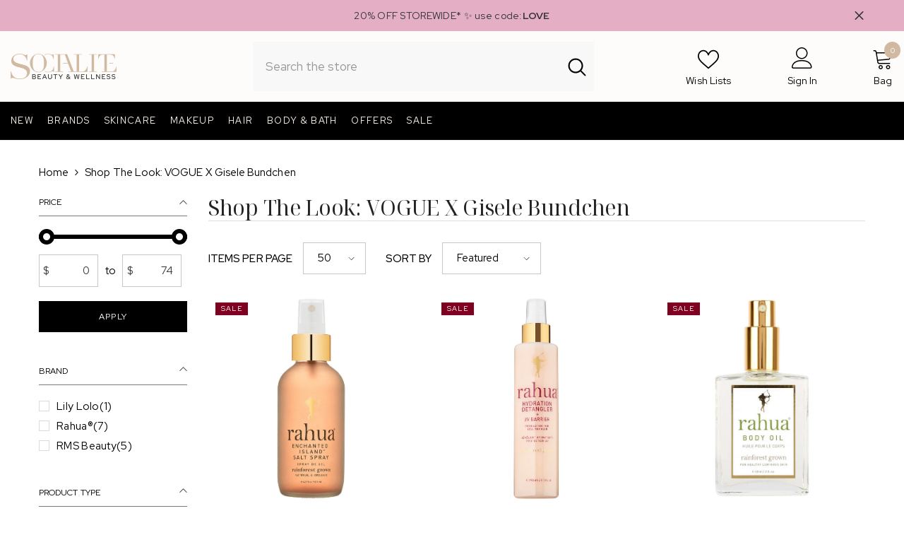

--- FILE ---
content_type: text/html; charset=utf-8
request_url: https://socialitebeauty.ca/collections/shop-the-look-gisele-bundchen
body_size: 80214
content:
<!doctype html><html class="no-js" lang="en">
    <head>
        <meta charset="utf-8">
        <meta http-equiv="X-UA-Compatible" content="IE=edge">
        <meta name="viewport" content="width=device-width,initial-scale=1">
        <meta name="theme-color" content="">
        <link rel="canonical" href="https://socialitebeauty.ca/collections/shop-the-look-gisele-bundchen">
        <link rel="canonical" href="https://socialitebeauty.ca/collections/shop-the-look-gisele-bundchen" canonical-shop-url="https://socialitebeauty.ca/"><link rel="shortcut icon" href="//socialitebeauty.ca/cdn/shop/files/socialite-beauty-favicon3_32x32.png?v=1675719927" type="image/png"><link rel="preconnect" href="https://cdn.shopify.com" crossorigin>
        <title>Shop The Look: Gisele Bundchen | Socialite Beauty Canada </title><meta name="description" content="Featured in the Sustainability issue of Vogue Hong Kong, Gisele Bundchen&#39;s beauty look features Eco-Conscious beauty products from our brands that are taking the initiative in sustainability! Shop Gisele&#39;s Vogue beauty look in Canada at Socialite Beauty.">

<meta property="og:site_name" content="Socialite Beauty">
<meta property="og:url" content="https://socialitebeauty.ca/collections/shop-the-look-gisele-bundchen">
<meta property="og:title" content="Shop The Look: Gisele Bundchen | Socialite Beauty Canada">
<meta property="og:type" content="product.group">
<meta property="og:description" content="Featured in the Sustainability issue of Vogue Hong Kong, Gisele Bundchen&#39;s beauty look features Eco-Conscious beauty products from our brands that are taking the initiative in sustainability! Shop Gisele&#39;s Vogue beauty look in Canada at Socialite Beauty."><meta property="og:image" content="http://socialitebeauty.ca/cdn/shop/files/insta_pic_messages.jpg?v=1739318642">
  <meta property="og:image:secure_url" content="https://socialitebeauty.ca/cdn/shop/files/insta_pic_messages.jpg?v=1739318642">
  <meta property="og:image:width" content="1200">
  <meta property="og:image:height" content="628"><meta name="twitter:card" content="summary_large_image">
<meta name="twitter:title" content="Shop The Look: Gisele Bundchen | Socialite Beauty Canada">
<meta name="twitter:description" content="Featured in the Sustainability issue of Vogue Hong Kong, Gisele Bundchen&#39;s beauty look features Eco-Conscious beauty products from our brands that are taking the initiative in sustainability! Shop Gisele&#39;s Vogue beauty look in Canada at Socialite Beauty.">

        <script>window.performance && window.performance.mark && window.performance.mark('shopify.content_for_header.start');</script><meta name="google-site-verification" content="W6gUFz9nVeH6m00rTMwg2TDTrFZj3w3_zaldASK3Y-8">
<meta id="shopify-digital-wallet" name="shopify-digital-wallet" content="/7626479/digital_wallets/dialog">
<meta name="shopify-checkout-api-token" content="db8c2513710974ce25f47cdae3f37311">
<link rel="alternate" type="application/atom+xml" title="Feed" href="/collections/shop-the-look-gisele-bundchen.atom" />
<link rel="alternate" hreflang="x-default" href="https://socialitebeauty.ca/collections/shop-the-look-gisele-bundchen">
<link rel="alternate" hreflang="en-CA" href="https://socialitebeauty.ca/collections/shop-the-look-gisele-bundchen">
<link rel="alternate" hreflang="en-US" href="https://socialitebeauty.com/collections/shop-the-look-gisele-bundchen">
<link rel="alternate" type="application/json+oembed" href="https://socialitebeauty.ca/collections/shop-the-look-gisele-bundchen.oembed">
<script async="async" src="/checkouts/internal/preloads.js?locale=en-CA"></script>
<link rel="preconnect" href="https://shop.app" crossorigin="anonymous">
<script async="async" src="https://shop.app/checkouts/internal/preloads.js?locale=en-CA&shop_id=7626479" crossorigin="anonymous"></script>
<script id="apple-pay-shop-capabilities" type="application/json">{"shopId":7626479,"countryCode":"CA","currencyCode":"CAD","merchantCapabilities":["supports3DS"],"merchantId":"gid:\/\/shopify\/Shop\/7626479","merchantName":"Socialite Beauty","requiredBillingContactFields":["postalAddress","email","phone"],"requiredShippingContactFields":["postalAddress","email","phone"],"shippingType":"shipping","supportedNetworks":["visa","masterCard","amex","discover","interac","jcb"],"total":{"type":"pending","label":"Socialite Beauty","amount":"1.00"},"shopifyPaymentsEnabled":true,"supportsSubscriptions":true}</script>
<script id="shopify-features" type="application/json">{"accessToken":"db8c2513710974ce25f47cdae3f37311","betas":["rich-media-storefront-analytics"],"domain":"socialitebeauty.ca","predictiveSearch":true,"shopId":7626479,"locale":"en"}</script>
<script>var Shopify = Shopify || {};
Shopify.shop = "socialite-beauty.myshopify.com";
Shopify.locale = "en";
Shopify.currency = {"active":"CAD","rate":"1.0"};
Shopify.country = "CA";
Shopify.theme = {"name":"2025","id":174308426099,"schema_name":"Ella","schema_version":"6.5.4","theme_store_id":null,"role":"main"};
Shopify.theme.handle = "null";
Shopify.theme.style = {"id":null,"handle":null};
Shopify.cdnHost = "socialitebeauty.ca/cdn";
Shopify.routes = Shopify.routes || {};
Shopify.routes.root = "/";</script>
<script type="module">!function(o){(o.Shopify=o.Shopify||{}).modules=!0}(window);</script>
<script>!function(o){function n(){var o=[];function n(){o.push(Array.prototype.slice.apply(arguments))}return n.q=o,n}var t=o.Shopify=o.Shopify||{};t.loadFeatures=n(),t.autoloadFeatures=n()}(window);</script>
<script>
  window.ShopifyPay = window.ShopifyPay || {};
  window.ShopifyPay.apiHost = "shop.app\/pay";
  window.ShopifyPay.redirectState = null;
</script>
<script id="shop-js-analytics" type="application/json">{"pageType":"collection"}</script>
<script defer="defer" async type="module" src="//socialitebeauty.ca/cdn/shopifycloud/shop-js/modules/v2/client.init-shop-cart-sync_BApSsMSl.en.esm.js"></script>
<script defer="defer" async type="module" src="//socialitebeauty.ca/cdn/shopifycloud/shop-js/modules/v2/chunk.common_CBoos6YZ.esm.js"></script>
<script type="module">
  await import("//socialitebeauty.ca/cdn/shopifycloud/shop-js/modules/v2/client.init-shop-cart-sync_BApSsMSl.en.esm.js");
await import("//socialitebeauty.ca/cdn/shopifycloud/shop-js/modules/v2/chunk.common_CBoos6YZ.esm.js");

  window.Shopify.SignInWithShop?.initShopCartSync?.({"fedCMEnabled":true,"windoidEnabled":true});

</script>
<script>
  window.Shopify = window.Shopify || {};
  if (!window.Shopify.featureAssets) window.Shopify.featureAssets = {};
  window.Shopify.featureAssets['shop-js'] = {"shop-cart-sync":["modules/v2/client.shop-cart-sync_DJczDl9f.en.esm.js","modules/v2/chunk.common_CBoos6YZ.esm.js"],"init-fed-cm":["modules/v2/client.init-fed-cm_BzwGC0Wi.en.esm.js","modules/v2/chunk.common_CBoos6YZ.esm.js"],"init-windoid":["modules/v2/client.init-windoid_BS26ThXS.en.esm.js","modules/v2/chunk.common_CBoos6YZ.esm.js"],"shop-cash-offers":["modules/v2/client.shop-cash-offers_DthCPNIO.en.esm.js","modules/v2/chunk.common_CBoos6YZ.esm.js","modules/v2/chunk.modal_Bu1hFZFC.esm.js"],"shop-button":["modules/v2/client.shop-button_D_JX508o.en.esm.js","modules/v2/chunk.common_CBoos6YZ.esm.js"],"init-shop-email-lookup-coordinator":["modules/v2/client.init-shop-email-lookup-coordinator_DFwWcvrS.en.esm.js","modules/v2/chunk.common_CBoos6YZ.esm.js"],"shop-toast-manager":["modules/v2/client.shop-toast-manager_tEhgP2F9.en.esm.js","modules/v2/chunk.common_CBoos6YZ.esm.js"],"shop-login-button":["modules/v2/client.shop-login-button_DwLgFT0K.en.esm.js","modules/v2/chunk.common_CBoos6YZ.esm.js","modules/v2/chunk.modal_Bu1hFZFC.esm.js"],"avatar":["modules/v2/client.avatar_BTnouDA3.en.esm.js"],"init-shop-cart-sync":["modules/v2/client.init-shop-cart-sync_BApSsMSl.en.esm.js","modules/v2/chunk.common_CBoos6YZ.esm.js"],"pay-button":["modules/v2/client.pay-button_BuNmcIr_.en.esm.js","modules/v2/chunk.common_CBoos6YZ.esm.js"],"init-shop-for-new-customer-accounts":["modules/v2/client.init-shop-for-new-customer-accounts_DrjXSI53.en.esm.js","modules/v2/client.shop-login-button_DwLgFT0K.en.esm.js","modules/v2/chunk.common_CBoos6YZ.esm.js","modules/v2/chunk.modal_Bu1hFZFC.esm.js"],"init-customer-accounts-sign-up":["modules/v2/client.init-customer-accounts-sign-up_TlVCiykN.en.esm.js","modules/v2/client.shop-login-button_DwLgFT0K.en.esm.js","modules/v2/chunk.common_CBoos6YZ.esm.js","modules/v2/chunk.modal_Bu1hFZFC.esm.js"],"shop-follow-button":["modules/v2/client.shop-follow-button_C5D3XtBb.en.esm.js","modules/v2/chunk.common_CBoos6YZ.esm.js","modules/v2/chunk.modal_Bu1hFZFC.esm.js"],"checkout-modal":["modules/v2/client.checkout-modal_8TC_1FUY.en.esm.js","modules/v2/chunk.common_CBoos6YZ.esm.js","modules/v2/chunk.modal_Bu1hFZFC.esm.js"],"init-customer-accounts":["modules/v2/client.init-customer-accounts_C0Oh2ljF.en.esm.js","modules/v2/client.shop-login-button_DwLgFT0K.en.esm.js","modules/v2/chunk.common_CBoos6YZ.esm.js","modules/v2/chunk.modal_Bu1hFZFC.esm.js"],"lead-capture":["modules/v2/client.lead-capture_Cq0gfm7I.en.esm.js","modules/v2/chunk.common_CBoos6YZ.esm.js","modules/v2/chunk.modal_Bu1hFZFC.esm.js"],"shop-login":["modules/v2/client.shop-login_BmtnoEUo.en.esm.js","modules/v2/chunk.common_CBoos6YZ.esm.js","modules/v2/chunk.modal_Bu1hFZFC.esm.js"],"payment-terms":["modules/v2/client.payment-terms_BHOWV7U_.en.esm.js","modules/v2/chunk.common_CBoos6YZ.esm.js","modules/v2/chunk.modal_Bu1hFZFC.esm.js"]};
</script>
<script>(function() {
  var isLoaded = false;
  function asyncLoad() {
    if (isLoaded) return;
    isLoaded = true;
    var urls = ["https:\/\/shy.elfsight.com\/p\/platform.js?shop=socialite-beauty.myshopify.com","https:\/\/cdn.recovermycart.com\/scripts\/keepcart\/CartJS.min.js?shop=socialite-beauty.myshopify.com\u0026shop=socialite-beauty.myshopify.com"];
    for (var i = 0; i < urls.length; i++) {
      var s = document.createElement('script');
      s.type = 'text/javascript';
      s.async = true;
      s.src = urls[i];
      var x = document.getElementsByTagName('script')[0];
      x.parentNode.insertBefore(s, x);
    }
  };
  if(window.attachEvent) {
    window.attachEvent('onload', asyncLoad);
  } else {
    window.addEventListener('load', asyncLoad, false);
  }
})();</script>
<script id="__st">var __st={"a":7626479,"offset":-28800,"reqid":"b15b9b6a-2cc2-44f4-9622-4026502e20d6-1768871890","pageurl":"socialitebeauty.ca\/collections\/shop-the-look-gisele-bundchen","u":"0b828c4f88f6","p":"collection","rtyp":"collection","rid":264930394307};</script>
<script>window.ShopifyPaypalV4VisibilityTracking = true;</script>
<script id="captcha-bootstrap">!function(){'use strict';const t='contact',e='account',n='new_comment',o=[[t,t],['blogs',n],['comments',n],[t,'customer']],c=[[e,'customer_login'],[e,'guest_login'],[e,'recover_customer_password'],[e,'create_customer']],r=t=>t.map((([t,e])=>`form[action*='/${t}']:not([data-nocaptcha='true']) input[name='form_type'][value='${e}']`)).join(','),a=t=>()=>t?[...document.querySelectorAll(t)].map((t=>t.form)):[];function s(){const t=[...o],e=r(t);return a(e)}const i='password',u='form_key',d=['recaptcha-v3-token','g-recaptcha-response','h-captcha-response',i],f=()=>{try{return window.sessionStorage}catch{return}},m='__shopify_v',_=t=>t.elements[u];function p(t,e,n=!1){try{const o=window.sessionStorage,c=JSON.parse(o.getItem(e)),{data:r}=function(t){const{data:e,action:n}=t;return t[m]||n?{data:e,action:n}:{data:t,action:n}}(c);for(const[e,n]of Object.entries(r))t.elements[e]&&(t.elements[e].value=n);n&&o.removeItem(e)}catch(o){console.error('form repopulation failed',{error:o})}}const l='form_type',E='cptcha';function T(t){t.dataset[E]=!0}const w=window,h=w.document,L='Shopify',v='ce_forms',y='captcha';let A=!1;((t,e)=>{const n=(g='f06e6c50-85a8-45c8-87d0-21a2b65856fe',I='https://cdn.shopify.com/shopifycloud/storefront-forms-hcaptcha/ce_storefront_forms_captcha_hcaptcha.v1.5.2.iife.js',D={infoText:'Protected by hCaptcha',privacyText:'Privacy',termsText:'Terms'},(t,e,n)=>{const o=w[L][v],c=o.bindForm;if(c)return c(t,g,e,D).then(n);var r;o.q.push([[t,g,e,D],n]),r=I,A||(h.body.append(Object.assign(h.createElement('script'),{id:'captcha-provider',async:!0,src:r})),A=!0)});var g,I,D;w[L]=w[L]||{},w[L][v]=w[L][v]||{},w[L][v].q=[],w[L][y]=w[L][y]||{},w[L][y].protect=function(t,e){n(t,void 0,e),T(t)},Object.freeze(w[L][y]),function(t,e,n,w,h,L){const[v,y,A,g]=function(t,e,n){const i=e?o:[],u=t?c:[],d=[...i,...u],f=r(d),m=r(i),_=r(d.filter((([t,e])=>n.includes(e))));return[a(f),a(m),a(_),s()]}(w,h,L),I=t=>{const e=t.target;return e instanceof HTMLFormElement?e:e&&e.form},D=t=>v().includes(t);t.addEventListener('submit',(t=>{const e=I(t);if(!e)return;const n=D(e)&&!e.dataset.hcaptchaBound&&!e.dataset.recaptchaBound,o=_(e),c=g().includes(e)&&(!o||!o.value);(n||c)&&t.preventDefault(),c&&!n&&(function(t){try{if(!f())return;!function(t){const e=f();if(!e)return;const n=_(t);if(!n)return;const o=n.value;o&&e.removeItem(o)}(t);const e=Array.from(Array(32),(()=>Math.random().toString(36)[2])).join('');!function(t,e){_(t)||t.append(Object.assign(document.createElement('input'),{type:'hidden',name:u})),t.elements[u].value=e}(t,e),function(t,e){const n=f();if(!n)return;const o=[...t.querySelectorAll(`input[type='${i}']`)].map((({name:t})=>t)),c=[...d,...o],r={};for(const[a,s]of new FormData(t).entries())c.includes(a)||(r[a]=s);n.setItem(e,JSON.stringify({[m]:1,action:t.action,data:r}))}(t,e)}catch(e){console.error('failed to persist form',e)}}(e),e.submit())}));const S=(t,e)=>{t&&!t.dataset[E]&&(n(t,e.some((e=>e===t))),T(t))};for(const o of['focusin','change'])t.addEventListener(o,(t=>{const e=I(t);D(e)&&S(e,y())}));const B=e.get('form_key'),M=e.get(l),P=B&&M;t.addEventListener('DOMContentLoaded',(()=>{const t=y();if(P)for(const e of t)e.elements[l].value===M&&p(e,B);[...new Set([...A(),...v().filter((t=>'true'===t.dataset.shopifyCaptcha))])].forEach((e=>S(e,t)))}))}(h,new URLSearchParams(w.location.search),n,t,e,['guest_login'])})(!0,!0)}();</script>
<script integrity="sha256-4kQ18oKyAcykRKYeNunJcIwy7WH5gtpwJnB7kiuLZ1E=" data-source-attribution="shopify.loadfeatures" defer="defer" src="//socialitebeauty.ca/cdn/shopifycloud/storefront/assets/storefront/load_feature-a0a9edcb.js" crossorigin="anonymous"></script>
<script crossorigin="anonymous" defer="defer" src="//socialitebeauty.ca/cdn/shopifycloud/storefront/assets/shopify_pay/storefront-65b4c6d7.js?v=20250812"></script>
<script data-source-attribution="shopify.dynamic_checkout.dynamic.init">var Shopify=Shopify||{};Shopify.PaymentButton=Shopify.PaymentButton||{isStorefrontPortableWallets:!0,init:function(){window.Shopify.PaymentButton.init=function(){};var t=document.createElement("script");t.src="https://socialitebeauty.ca/cdn/shopifycloud/portable-wallets/latest/portable-wallets.en.js",t.type="module",document.head.appendChild(t)}};
</script>
<script data-source-attribution="shopify.dynamic_checkout.buyer_consent">
  function portableWalletsHideBuyerConsent(e){var t=document.getElementById("shopify-buyer-consent"),n=document.getElementById("shopify-subscription-policy-button");t&&n&&(t.classList.add("hidden"),t.setAttribute("aria-hidden","true"),n.removeEventListener("click",e))}function portableWalletsShowBuyerConsent(e){var t=document.getElementById("shopify-buyer-consent"),n=document.getElementById("shopify-subscription-policy-button");t&&n&&(t.classList.remove("hidden"),t.removeAttribute("aria-hidden"),n.addEventListener("click",e))}window.Shopify?.PaymentButton&&(window.Shopify.PaymentButton.hideBuyerConsent=portableWalletsHideBuyerConsent,window.Shopify.PaymentButton.showBuyerConsent=portableWalletsShowBuyerConsent);
</script>
<script data-source-attribution="shopify.dynamic_checkout.cart.bootstrap">document.addEventListener("DOMContentLoaded",(function(){function t(){return document.querySelector("shopify-accelerated-checkout-cart, shopify-accelerated-checkout")}if(t())Shopify.PaymentButton.init();else{new MutationObserver((function(e,n){t()&&(Shopify.PaymentButton.init(),n.disconnect())})).observe(document.body,{childList:!0,subtree:!0})}}));
</script>
<link id="shopify-accelerated-checkout-styles" rel="stylesheet" media="screen" href="https://socialitebeauty.ca/cdn/shopifycloud/portable-wallets/latest/accelerated-checkout-backwards-compat.css" crossorigin="anonymous">
<style id="shopify-accelerated-checkout-cart">
        #shopify-buyer-consent {
  margin-top: 1em;
  display: inline-block;
  width: 100%;
}

#shopify-buyer-consent.hidden {
  display: none;
}

#shopify-subscription-policy-button {
  background: none;
  border: none;
  padding: 0;
  text-decoration: underline;
  font-size: inherit;
  cursor: pointer;
}

#shopify-subscription-policy-button::before {
  box-shadow: none;
}

      </style>
<script id="sections-script" data-sections="header-navigation-vertical-menu,header-mobile" defer="defer" src="//socialitebeauty.ca/cdn/shop/t/45/compiled_assets/scripts.js?v=35775"></script>
<script>window.performance && window.performance.mark && window.performance.mark('shopify.content_for_header.end');</script>
        <style>@import url('https://fonts.googleapis.com/css?family=Red+Hat+Display:300,300i,400,400i,500,500i,600,600i,700,700i,800,800i&display=swap');
                @import url('https://fonts.googleapis.com/css?family=Noto+Serif+Display:300,300i,400,400i,500,500i,600,600i,700,700i,800,800i&display=swap');
                    :root {
        --font-family-1: Red Hat Display;
        --font-family-2: Noto Serif Display;

        /* Settings Body */--font-body-family: Red Hat Display;--font-body-size: 15px;--font-body-weight: 400;--body-line-height: 20px;--body-letter-spacing: .00625rem;

        /* Settings Heading */--font-heading-family: Noto Serif Display;--font-heading-size: 26px;--font-heading-weight: 400;--font-heading-style: normal;--heading-line-height: 50px;--heading-letter-spacing: -0.01em;--heading-text-transform: capitalize;--heading-border-height: 0px;

        /* Menu Lv1 */--font-menu-lv1-family: Red Hat Display;--font-menu-lv1-size: 13px;--font-menu-lv1-weight: 400;--menu-lv1-line-height: 24px;--menu-lv1-letter-spacing: 0.1em;--menu-lv1-text-transform: uppercase;

        /* Menu Lv2 */--font-menu-lv2-family: Red Hat Display;--font-menu-lv2-size: 14px;--font-menu-lv2-weight: 700;--menu-lv2-line-height: 24px;--menu-lv2-letter-spacing: 0.1em;--menu-lv2-text-transform: none;

        /* Menu Lv3 */--font-menu-lv3-family: Red Hat Display;--font-menu-lv3-size: 14px;--font-menu-lv3-weight: 400;--menu-lv3-line-height: 24px;--menu-lv3-letter-spacing: 0.05em;--menu-lv3-text-transform: none;

        /* Mega Menu Lv2 */--font-mega-menu-lv2-family: Red Hat Display;--font-mega-menu-lv2-size: 12px;--font-mega-menu-lv2-weight: 700;--font-mega-menu-lv2-style: normal;--mega-menu-lv2-line-height: 24px;--mega-menu-lv2-letter-spacing: 0.05em;--mega-menu-lv2-text-transform: uppercase;

        /* Mega Menu Lv3 */--font-mega-menu-lv3-family: Red Hat Display;--font-mega-menu-lv3-size: 14px;--font-mega-menu-lv3-weight: 400;--mega-menu-lv3-line-height: 24px;--mega-menu-lv3-letter-spacing: 0.05em;--mega-menu-lv3-text-transform: capitalize;

        /* Product Card Title */--product-title-font: Red Hat Display;--product-title-font-size : 13px;--product-title-font-weight : 400;--product-title-line-height: 14px;--product-title-letter-spacing: 0.04em;--product-title-line-text : full;--product-title-text-transform : capitalize;--product-title-margin-bottom: 15px;

        /* Product Card Vendor */--product-vendor-font: Red Hat Display;--product-vendor-font-size : 10px;--product-vendor-font-weight : 700;--product-vendor-font-style : normal;--product-vendor-line-height: 20px;--product-vendor-letter-spacing: 0.16em;--product-vendor-text-transform : uppercase;--product-vendor-margin-bottom: 5px;--product-vendor-margin-top: 5px;

        /* Product Card Price */--product-price-font: Red Hat Display;--product-price-font-size : 11px;--product-price-font-weight : 600;--product-price-line-height: 10px;--product-price-letter-spacing: 0.1em;--product-price-margin-top: 0px;--product-price-margin-bottom: 0px;

        /* Product Card Badge */--badge-font: Red Hat Display;--badge-font-size : 10px;--badge-font-weight : 400;--badge-text-transform : uppercase;--badge-letter-spacing: 0.12em;--badge-line-height: 8px;--badge-border-radius: 0px;--badge-padding-top: 5px;--badge-padding-bottom: 5px;--badge-padding-left-right: 8px;--badge-postion-top: 10px;--badge-postion-left-right: 10px;

        /* Product Quickview */
        --product-quickview-font-size : 12px; --product-quickview-line-height: 23px; --product-quickview-border-radius: 1px; --product-quickview-padding-top: 0px; --product-quickview-padding-bottom: 0px; --product-quickview-padding-left-right: 7px; --product-quickview-sold-out-product: #e95144;--product-quickview-box-shadow: none;/* Blog Card Tile */--blog-title-font: Noto Serif Display;--blog-title-font-size : 18px; --blog-title-font-weight : 400; --blog-title-line-height: 25px; --blog-title-letter-spacing: 0.01em; --blog-title-text-transform : none;

        /* Blog Card Info (Date, Author) */--blog-info-font: Red Hat Display;--blog-info-font-size : 12px; --blog-info-font-weight : 400; --blog-info-line-height: 22px; --blog-info-letter-spacing: 0; --blog-info-text-transform : none;

        /* Button 1 */--btn-1-font-family: Red Hat Display;--btn-1-font-size: 12px; --btn-1-font-weight: 400; --btn-1-text-transform: uppercase; --btn-1-line-height: 24px; --btn-1-letter-spacing: .1em; --btn-1-text-align: center; --btn-1-border-radius: 0px; --btn-1-border-width: 0px; --btn-1-border-style: solid; --btn-1-padding-top: 10px; --btn-1-padding-bottom: 10px; --btn-1-horizontal-length: 0px; --btn-1-vertical-length: 0px; --btn-1-blur-radius: 0px; --btn-1-spread: 0px;
        --btn-1-inset: ;/* Button 2 */--btn-2-font-family: Red Hat Display;--btn-2-font-size: 10px; --btn-2-font-weight: 400; --btn-2-text-transform: uppercase; --btn-2-line-height: 22px; --btn-2-letter-spacing: .1em; --btn-2-text-align: center; --btn-2-border-radius: 0px; --btn-2-border-width: 1px; --btn-2-border-style: solid; --btn-2-padding-top: 0px; --btn-2-padding-bottom: 0px; --btn-2-horizontal-length: 0px; --btn-2-vertical-length: 0px; --btn-2-blur-radius: 0px; --btn-2-spread: 0px;
        --btn-2-inset: ;/* Button 3 */--btn-3-font-family: Red Hat Display;--btn-3-font-size: 12px; --btn-3-font-weight: 400; --btn-3-text-transform: uppercase; --btn-3-line-height: 35px; --btn-3-letter-spacing: .1em; --btn-3-text-align: center; --btn-3-border-radius: 0px; --btn-3-border-width: 1px; --btn-3-border-style: solid; --btn-3-padding-top: 0px; --btn-3-padding-bottom: 0px; --btn-3-horizontal-length: 0px; --btn-3-vertical-length: 0px; --btn-3-blur-radius: 0px; --btn-3-spread: 0px;
        --btn-3-inset: ;/* Footer Heading */--footer-heading-font-family: Red Hat Display;--footer-heading-font-size : 18px; --footer-heading-font-weight : 700; --footer-heading-line-height : 22px; --footer-heading-letter-spacing : 0; --footer-heading-text-transform : none;

        /* Footer Link */--footer-link-font-family: Red Hat Display;--footer-link-font-size : 16px; --footer-link-font-weight : ; --footer-link-line-height : 34px; --footer-link-letter-spacing : 0; --footer-link-text-transform : capitalize;

        /* Page Title */--font-page-title-family: Red Hat Display;--font-page-title-size: 24px; --font-page-title-weight: 400; --font-page-title-style: normal; --page-title-line-height: 20px; --page-title-letter-spacing: .02em; --page-title-text-transform: uppercase;

        /* Font Product Tab Title */
        --font-tab-type-1: Red Hat Display; --font-tab-type-2: Noto Serif Display;

        /* Text Size */
        --text-size-font-size : 10px; --text-size-font-weight : 400; --text-size-line-height : 22px; --text-size-letter-spacing : 0; --text-size-text-transform : uppercase; --text-size-color : #787878;

        /* Font Weight */
        --font-weight-normal: 400; --font-weight-medium: 500; --font-weight-semibold: 600; --font-weight-bold: 700; --font-weight-bolder: 800; --font-weight-black: 900;

        /* Radio Button */
        --form-label-checkbox-before-bg: #fff; --form-label-checkbox-before-border: #cecece; --form-label-checkbox-before-bg-checked: #000;

        /* Conatiner */
        --body-custom-width-container: 1200px;

        /* Layout Boxed */
        --color-background-layout-boxed: rgba(0,0,0,0);/* Arrow */
        --position-horizontal-slick-arrow: 0;

        /* General Color*/
        --color-text: #000000; --color-text2: #969696; --color-global: #000000; --color-white: #FFFFFF; --color-grey: #868686; --color-black: #000000; --color-base-text-rgb: 0, 0, 0; --color-base-text2-rgb: 150, 150, 150; --color-background: #FFFFFF; --color-background-rgb: 255, 255, 255; --color-background-overylay: rgba(255, 255, 255, 0.9); --color-base-accent-text: ; --color-base-accent-1: ; --color-base-accent-2: ; --color-link: #000000; --color-link-hover: #000000; --color-error: #D93333; --color-error-bg: #FCEEEE; --color-success: #5A5A5A; --color-success-bg: #DFF0D8; --color-info: #202020; --color-info-bg: #FFF2DD; --color-link-underline: rgba(0, 0, 0, 0.5); --color-breadcrumb: #c8c0c2; --colors-breadcrumb-hover: #232323;--colors-breadcrumb-active: #c8c0c2; --border-global: #c8c0c2; --bg-global: #fafafa; --bg-planceholder: #fafafa; --color-warning: #fff; --bg-warning: #e0b252; --color-background-10 : #e6e6e6; --color-background-20 : #cccccc; --color-background-30 : #b3b3b3; --color-background-50 : #808080; --color-background-global : #808080;

        /* Arrow Color */
        --arrow-color: #000000; --arrow-background-color: #fff; --arrow-border-color: #c8c0c2;--arrow-color-hover: #ffffff;--arrow-background-color-hover: #232323;--arrow-border-color-hover: #232323;--arrow-width: 35px;--arrow-height: 35px;--arrow-size: 35px;--arrow-size-icon: 17px;--arrow-border-radius: 50%;--arrow-border-width: 1px;--arrow-width-half: -17px;

        /* Pagination Color */
        --pagination-item-color: #3c3c3c; --pagination-item-color-active: #3c3c3c; --pagination-item-bg-color: #fff;--pagination-item-bg-color-active: #fff;--pagination-item-border-color: #fff;--pagination-item-border-color-active: #3c3c3c;--pagination-arrow-color: #3c3c3c;--pagination-arrow-color-active: #3c3c3c;--pagination-arrow-bg-color: #fff;--pagination-arrow-bg-color-active: #fff;--pagination-arrow-border-color: #fff;--pagination-arrow-border-color-active: #fff;

        /* Dots Color */
        --dots-color: #c8c0c2;--dots-border-color: #c8c0c2;--dots-color-active: #ffffff;--dots-border-color-active: #c8c0c2;--dots-style2-background-opacity: #00000050;--dots-width: 12px;--dots-height: 12px;

        /* Button Color */
        --btn-1-color: #FFFFFF;--btn-1-bg: #000000;--btn-1-border: #000000;--btn-1-color-hover: #000000;--btn-1-bg-hover: #ffffff;--btn-1-border-hover: #000000;
        --btn-2-color: #000000;--btn-2-bg: #FFFFFF;--btn-2-border: #000000;--btn-2-color-hover: #FFFFFF;--btn-2-bg-hover: #000000;--btn-2-border-hover: #000000;
        --btn-3-color: #FFFFFF;--btn-3-bg: #e9514b;--btn-3-border: #e9514b;--btn-3-color-hover: #ffffff;--btn-3-bg-hover: #e9514b;--btn-3-border-hover: #e9514b;
        --anchor-transition: all ease .3s;--bg-white: #ffffff;--bg-black: #000000;--bg-grey: #808080;--icon: var(--color-text);--text-cart: #3c3c3c;--duration-short: 100ms;--duration-default: 350ms;--duration-long: 500ms;--form-input-bg: #ffffff;--form-input-border: #c7c7c7;--form-input-color: #000000;--form-input-placeholder: #868686;--form-label: #000000;

        --new-badge-color: #ffffff;--new-badge-bg: #a7c957;--sale-badge-color: #ffffff;--sale-badge-bg: #800020;--sold-out-badge-color: #ffffff;--sold-out-badge-bg: #898988;--custom-badge-color: #ffffff;--custom-badge-bg: #d4af7f;--bundle-badge-color: #ffffff;--bundle-badge-bg: #232323;
        
        --product-title-color : #000000;--product-title-color-hover : #000000;--product-vendor-color : #232323;--product-price-color : #000000;--product-sale-price-color : #961d1e;--product-compare-price-color : #c8c0c2;--product-review-full-color : #d1b9a1;--product-review-empty-color : #e6e6e6;

        --product-swatch-border : #000000;--product-swatch-border-active : #000000;--product-swatch-width : 35px;--product-swatch-height : 35px;--product-swatch-border-radius : 0px;--product-swatch-color-width : 35px;--product-swatch-color-height : 35px;--product-swatch-color-border-radius : 0px;

        --product-wishlist-color : #4b000a;--product-wishlist-bg : rgba(0,0,0,0);--product-wishlist-border : rgba(0,0,0,0);--product-wishlist-color-added : #ffffff;--product-wishlist-bg-added : #969b43;--product-wishlist-border-added : transparent;--product-compare-color : #000000;--product-compare-bg : #FFFFFF;--product-compare-color-added : #D12442; --product-compare-bg-added : #FFFFFF; --product-hot-stock-text-color : #d62828; --product-quick-view-color : #0b0335; --product-cart-image-fit : cover; --product-title-variant-font-size: 10px;--product-quick-view-bg : #ffffff;--product-quick-view-bg-above-button: rgba(255, 255, 255, 0.7);--product-quick-view-color-hover : #0b0335;--product-quick-view-bg-hover : #ffffff;--product-action-color : #000000;--product-action-bg : #ffffff;--product-action-border : #000000;--product-action-color-hover : #ffffff;--product-action-bg-hover : #000000;--product-action-border-hover : #000000;

        /* Multilevel Category Filter */
        --color-label-multiLevel-categories: #232323;--bg-label-multiLevel-categories: #fff;--color-button-multiLevel-categories: #fff;--bg-button-multiLevel-categories: #ff8b21;--border-button-multiLevel-categories: #ff736b;--hover-color-button-multiLevel-categories: #fff;--hover-bg-button-multiLevel-categories: #ff8b21;--cart-item-bg : #ffffff;--cart-item-border : #c8c0c2;--cart-item-border-width : 0px;--cart-item-border-style : solid;--free-shipping-height : 10px;--free-shipping-border-radius : 0px;--free-shipping-color : #000000; --free-shipping-bg : #ece5dd;--free-shipping-bg-1: #d2baa0;--free-shipping-bg-2: #d2baa0;--free-shipping-bg-3: #d2baa0;--free-shipping-bg-4: #d3b17f; --free-shipping-min-height : 20.0px;--w-product-swatch-custom: 30px;--h-product-swatch-custom: 30px;--w-product-swatch-custom-mb: 20px;--h-product-swatch-custom-mb: 20px;--font-size-product-swatch-more: 10px;--swatch-border : #c8c0c2;--swatch-border-active : #232323;

        --variant-size: #232323;--variant-size-border: #c8c0c2;--variant-size-bg: #ffffff;--variant-size-hover: #ffffff;--variant-size-border-hover: #232323;--variant-size-bg-hover: #232323;--variant-bg : #ffffff; --variant-color : #232323; --variant-bg-active : #ffffff; --variant-color-active : #232323;

        --fontsize-text-social: 12px;
        --page-content-distance: 64px;--sidebar-content-distance: 40px;--button-transition-ease: cubic-bezier(.25,.46,.45,.94);

        /* Loading Spinner Color */
        --spinner-top-color: #fc0; --spinner-right-color: #4dd4c6; --spinner-bottom-color: #f00; --spinner-left-color: #f6f6f6;

        /* Product Card Marquee */
        --product-marquee-background-color: ;--product-marquee-text-color: #FFFFFF;--product-marquee-text-size: 10px;--product-marquee-text-mobile-size: 10px;--product-marquee-text-weight: 400;--product-marquee-text-transform: none;--product-marquee-text-style: normal;--product-marquee-speed: ; --product-marquee-line-height: calc(var(--product-marquee-text-mobile-size) * 1.5);
    }
</style>
        <link href="//socialitebeauty.ca/cdn/shop/t/45/assets/base.css?v=127203761221644333651737504435" rel="stylesheet" type="text/css" media="all" />
<link href="//socialitebeauty.ca/cdn/shop/t/45/assets/custom.css?v=99932861567843224021739178687" rel="stylesheet" type="text/css" media="all" />
<link href="//socialitebeauty.ca/cdn/shop/t/45/assets/animated.css?v=114105602260735988121737504435" rel="stylesheet" type="text/css" media="all" />
<link href="//socialitebeauty.ca/cdn/shop/t/45/assets/component-card.css?v=165988649090035490751737504435" rel="stylesheet" type="text/css" media="all" />
<link href="//socialitebeauty.ca/cdn/shop/t/45/assets/component-loading-overlay.css?v=98393919969379515581737504436" rel="stylesheet" type="text/css" media="all" />
<link href="//socialitebeauty.ca/cdn/shop/t/45/assets/component-loading-banner.css?v=69637437721896006051737504436" rel="stylesheet" type="text/css" media="all" />
<link href="//socialitebeauty.ca/cdn/shop/t/45/assets/component-quick-cart.css?v=111677929301119732291737504436" rel="stylesheet" type="text/css" media="all" />
<link rel="stylesheet" href="//socialitebeauty.ca/cdn/shop/t/45/assets/vendor.css?v=164616260963476715651737504438" media="print" onload="this.media='all'">
<noscript><link href="//socialitebeauty.ca/cdn/shop/t/45/assets/vendor.css?v=164616260963476715651737504438" rel="stylesheet" type="text/css" media="all" /></noscript>



<link href="//socialitebeauty.ca/cdn/shop/t/45/assets/component-predictive-search.css?v=168678805467445650661737504436" rel="stylesheet" type="text/css" media="all" />
<link rel="stylesheet" href="//socialitebeauty.ca/cdn/shop/t/45/assets/component-product-form.css?v=140087122189431595481737504436" media="print" onload="this.media='all'">
	<link rel="stylesheet" href="//socialitebeauty.ca/cdn/shop/t/45/assets/component-review.css?v=100129706126506303331737504436" media="print" onload="this.media='all'">
	<link rel="stylesheet" href="//socialitebeauty.ca/cdn/shop/t/45/assets/component-price.css?v=139205013722916111901737504436" media="print" onload="this.media='all'">
	<link rel="stylesheet" href="//socialitebeauty.ca/cdn/shop/t/45/assets/component-badge.css?v=20633729062276667811737504435" media="print" onload="this.media='all'">
	<link rel="stylesheet" href="//socialitebeauty.ca/cdn/shop/t/45/assets/component-rte.css?v=131583500676987604941737504436" media="print" onload="this.media='all'">
	<link rel="stylesheet" href="//socialitebeauty.ca/cdn/shop/t/45/assets/component-share.css?v=38383599121620234941737504436" media="print" onload="this.media='all'"><link rel="stylesheet" href="//socialitebeauty.ca/cdn/shop/t/45/assets/component-newsletter.css?v=111617043413587308161737504436" media="print" onload="this.media='all'">
<link rel="stylesheet" href="//socialitebeauty.ca/cdn/shop/t/45/assets/component-slider.css?v=37888473738646685221737504436" media="print" onload="this.media='all'">
<link rel="stylesheet" href="//socialitebeauty.ca/cdn/shop/t/45/assets/component-list-social.css?v=102044711114163579551737504436" media="print" onload="this.media='all'"><noscript><link href="//socialitebeauty.ca/cdn/shop/t/45/assets/component-product-form.css?v=140087122189431595481737504436" rel="stylesheet" type="text/css" media="all" /></noscript>
	<noscript><link href="//socialitebeauty.ca/cdn/shop/t/45/assets/component-review.css?v=100129706126506303331737504436" rel="stylesheet" type="text/css" media="all" /></noscript>
	<noscript><link href="//socialitebeauty.ca/cdn/shop/t/45/assets/component-price.css?v=139205013722916111901737504436" rel="stylesheet" type="text/css" media="all" /></noscript>
	<noscript><link href="//socialitebeauty.ca/cdn/shop/t/45/assets/component-badge.css?v=20633729062276667811737504435" rel="stylesheet" type="text/css" media="all" /></noscript>
	<noscript><link href="//socialitebeauty.ca/cdn/shop/t/45/assets/component-rte.css?v=131583500676987604941737504436" rel="stylesheet" type="text/css" media="all" /></noscript>
	<noscript><link href="//socialitebeauty.ca/cdn/shop/t/45/assets/component-share.css?v=38383599121620234941737504436" rel="stylesheet" type="text/css" media="all" /></noscript><noscript><link href="//socialitebeauty.ca/cdn/shop/t/45/assets/component-newsletter.css?v=111617043413587308161737504436" rel="stylesheet" type="text/css" media="all" /></noscript>
<noscript><link href="//socialitebeauty.ca/cdn/shop/t/45/assets/component-slider.css?v=37888473738646685221737504436" rel="stylesheet" type="text/css" media="all" /></noscript>
<noscript><link href="//socialitebeauty.ca/cdn/shop/t/45/assets/component-list-social.css?v=102044711114163579551737504436" rel="stylesheet" type="text/css" media="all" /></noscript>

<style type="text/css">
	.nav-title-mobile {display: none;}.list-menu--disclosure{display: none;position: absolute;min-width: 100%;width: 22rem;background-color: var(--bg-white);box-shadow: 0 1px 4px 0 rgb(0 0 0 / 15%);padding: 5px 0 5px 20px;opacity: 0;visibility: visible;pointer-events: none;transition: opacity var(--duration-default) ease, transform var(--duration-default) ease;}.list-menu--disclosure-2{margin-left: calc(100% - 15px);z-index: 2;top: -5px;}.list-menu--disclosure:focus {outline: none;}.list-menu--disclosure.localization-selector {max-height: 18rem;overflow: auto;width: 10rem;padding: 0.5rem;}.js menu-drawer > details > summary::before, .js menu-drawer > details[open]:not(.menu-opening) > summary::before {content: '';position: absolute;cursor: default;width: 100%;height: calc(100vh - 100%);height: calc(var(--viewport-height, 100vh) - (var(--header-bottom-position, 100%)));top: 100%;left: 0;background: var(--color-foreground-50);opacity: 0;visibility: hidden;z-index: 2;transition: opacity var(--duration-default) ease,visibility var(--duration-default) ease;}menu-drawer > details[open] > summary::before {visibility: visible;opacity: 1;}.menu-drawer {position: absolute;transform: translateX(-100%);visibility: hidden;z-index: 3;left: 0;top: 100%;width: 100%;max-width: calc(100vw - 4rem);padding: 0;border: 0.1rem solid var(--color-background-10);border-left: 0;border-bottom: 0;background-color: var(--bg-white);overflow-x: hidden;}.js .menu-drawer {height: calc(100vh - 100%);height: calc(var(--viewport-height, 100vh) - (var(--header-bottom-position, 100%)));}.js details[open] > .menu-drawer, .js details[open] > .menu-drawer__submenu {transition: transform var(--duration-default) ease, visibility var(--duration-default) ease;}.no-js details[open] > .menu-drawer, .js details[open].menu-opening > .menu-drawer, details[open].menu-opening > .menu-drawer__submenu {transform: translateX(0);visibility: visible;}@media screen and (min-width: 750px) {.menu-drawer {width: 40rem;}.no-js .menu-drawer {height: auto;}}.menu-drawer__inner-container {position: relative;height: 100%;}.menu-drawer__navigation-container {display: grid;grid-template-rows: 1fr auto;align-content: space-between;overflow-y: auto;height: 100%;}.menu-drawer__navigation {padding: 0 0 5.6rem 0;}.menu-drawer__inner-submenu {height: 100%;overflow-x: hidden;overflow-y: auto;}.no-js .menu-drawer__navigation {padding: 0;}.js .menu-drawer__menu li {width: 100%;border-bottom: 1px solid #e6e6e6;overflow: hidden;}.menu-drawer__menu-item{line-height: var(--body-line-height);letter-spacing: var(--body-letter-spacing);padding: 10px 20px 10px 15px;cursor: pointer;display: flex;align-items: center;justify-content: space-between;}.menu-drawer__menu-item .label{display: inline-block;vertical-align: middle;font-size: calc(var(--font-body-size) - 4px);font-weight: var(--font-weight-normal);letter-spacing: var(--body-letter-spacing);height: 20px;line-height: 20px;margin: 0 0 0 10px;padding: 0 5px;text-transform: uppercase;text-align: center;position: relative;}.menu-drawer__menu-item .label:before{content: "";position: absolute;border: 5px solid transparent;top: 50%;left: -9px;transform: translateY(-50%);}.menu-drawer__menu-item > .icon{width: 24px;height: 24px;margin: 0 10px 0 0;}.menu-drawer__menu-item > .symbol {position: absolute;right: 20px;top: 50%;transform: translateY(-50%);display: flex;align-items: center;justify-content: center;font-size: 0;pointer-events: none;}.menu-drawer__menu-item > .symbol .icon{width: 14px;height: 14px;opacity: .6;}.menu-mobile-icon .menu-drawer__menu-item{justify-content: flex-start;}.no-js .menu-drawer .menu-drawer__menu-item > .symbol {display: none;}.js .menu-drawer__submenu {position: absolute;top: 0;width: 100%;bottom: 0;left: 0;background-color: var(--bg-white);z-index: 1;transform: translateX(100%);visibility: hidden;}.js .menu-drawer__submenu .menu-drawer__submenu {overflow-y: auto;}.menu-drawer__close-button {display: block;width: 100%;padding: 10px 15px;background-color: transparent;border: none;background: #f6f8f9;position: relative;}.menu-drawer__close-button .symbol{position: absolute;top: auto;left: 20px;width: auto;height: 22px;z-index: 10;display: flex;align-items: center;justify-content: center;font-size: 0;pointer-events: none;}.menu-drawer__close-button .icon {display: inline-block;vertical-align: middle;width: 18px;height: 18px;transform: rotate(180deg);}.menu-drawer__close-button .text{max-width: calc(100% - 50px);white-space: nowrap;overflow: hidden;text-overflow: ellipsis;display: inline-block;vertical-align: top;width: 100%;margin: 0 auto;}.no-js .menu-drawer__close-button {display: none;}.menu-drawer__utility-links {padding: 2rem;}.menu-drawer__account {display: inline-flex;align-items: center;text-decoration: none;padding: 1.2rem;margin-left: -1.2rem;font-size: 1.4rem;}.menu-drawer__account .icon-account {height: 2rem;width: 2rem;margin-right: 1rem;}.menu-drawer .list-social {justify-content: flex-start;margin-left: -1.25rem;margin-top: 2rem;}.menu-drawer .list-social:empty {display: none;}.menu-drawer .list-social__link {padding: 1.3rem 1.25rem;}

	/* Style General */
	.d-block{display: block}.d-inline-block{display: inline-block}.d-flex{display: flex}.d-none {display: none}.d-grid{display: grid}.ver-alg-mid {vertical-align: middle}.ver-alg-top{vertical-align: top}
	.flex-jc-start{justify-content:flex-start}.flex-jc-end{justify-content:flex-end}.flex-jc-center{justify-content:center}.flex-jc-between{justify-content:space-between}.flex-jc-stretch{justify-content:stretch}.flex-align-start{align-items: flex-start}.flex-align-center{align-items: center}.flex-align-end{align-items: flex-end}.flex-align-stretch{align-items:stretch}.flex-wrap{flex-wrap: wrap}.flex-nowrap{flex-wrap: nowrap}.fd-row{flex-direction:row}.fd-row-reverse{flex-direction:row-reverse}.fd-column{flex-direction:column}.fd-column-reverse{flex-direction:column-reverse}.fg-0{flex-grow:0}.fs-0{flex-shrink:0}.gap-15{gap:15px}.gap-30{gap:30px}.gap-col-30{column-gap:30px}
	.p-relative{position:relative}.p-absolute{position:absolute}.p-static{position:static}.p-fixed{position:fixed;}
	.zi-1{z-index:1}.zi-2{z-index:2}.zi-3{z-index:3}.zi-5{z-index:5}.zi-6{z-index:6}.zi-7{z-index:7}.zi-9{z-index:9}.zi-10{z-index:10}.zi-99{z-index:99} .zi-100{z-index:100} .zi-101{z-index:101}
	.top-0{top:0}.top-100{top:100%}.top-auto{top:auto}.left-0{left:0}.left-auto{left:auto}.right-0{right:0}.right-auto{right:auto}.bottom-0{bottom:0}
	.middle-y{top:50%;transform:translateY(-50%)}.middle-x{left:50%;transform:translateX(-50%)}
	.opacity-0{opacity:0}.opacity-1{opacity:1}
	.o-hidden{overflow:hidden}.o-visible{overflow:visible}.o-unset{overflow:unset}.o-x-hidden{overflow-x:hidden}.o-y-auto{overflow-y:auto;}
	.pt-0{padding-top:0}.pt-2{padding-top:2px}.pt-5{padding-top:5px}.pt-10{padding-top:10px}.pt-10-imp{padding-top:10px !important}.pt-12{padding-top:12px}.pt-16{padding-top:16px}.pt-20{padding-top:20px}.pt-24{padding-top:24px}.pt-30{padding-top:30px}.pt-32{padding-top:32px}.pt-36{padding-top:36px}.pt-48{padding-top:48px}.pb-0{padding-bottom:0}.pb-5{padding-bottom:5px}.pb-10{padding-bottom:10px}.pb-10-imp{padding-bottom:10px !important}.pb-12{padding-bottom:12px}.pb-15{padding-bottom:15px}.pb-16{padding-bottom:16px}.pb-18{padding-bottom:18px}.pb-20{padding-bottom:20px}.pb-24{padding-bottom:24px}.pb-32{padding-bottom:32px}.pb-40{padding-bottom:40px}.pb-48{padding-bottom:48px}.pb-50{padding-bottom:50px}.pb-80{padding-bottom:80px}.pb-84{padding-bottom:84px}.pr-0{padding-right:0}.pr-5{padding-right: 5px}.pr-10{padding-right:10px}.pr-20{padding-right:20px}.pr-24{padding-right:24px}.pr-30{padding-right:30px}.pr-36{padding-right:36px}.pr-80{padding-right:80px}.pl-0{padding-left:0}.pl-12{padding-left:12px}.pl-20{padding-left:20px}.pl-24{padding-left:24px}.pl-36{padding-left:36px}.pl-48{padding-left:48px}.pl-52{padding-left:52px}.pl-80{padding-left:80px}.p-zero{padding:0}
	.m-lr-auto{margin:0 auto}.m-zero{margin:0}.ml-auto{margin-left:auto}.ml-0{margin-left:0}.ml-5{margin-left:5px}.ml-15{margin-left:15px}.ml-20{margin-left:20px}.ml-30{margin-left:30px}.mr-auto{margin-right:auto}.mr-0{margin-right:0}.mr-5{margin-right:5px}.mr-10{margin-right:10px}.mr-20{margin-right:20px}.mr-30{margin-right:30px}.mt-0{margin-top: 0}.mt-10{margin-top: 10px}.mt-15{margin-top: 15px}.mt-20{margin-top: 20px}.mt-25{margin-top: 25px}.mt-30{margin-top: 30px}.mt-40{margin-top: 40px}.mt-45{margin-top: 45px}.mb-0{margin-bottom: 0}.mb-5{margin-bottom: 5px}.mb-10{margin-bottom: 10px}.mb-15{margin-bottom: 15px}.mb-18{margin-bottom: 18px}.mb-20{margin-bottom: 20px}.mb-30{margin-bottom: 30px}
	.h-0{height:0}.h-100{height:100%}.h-100v{height:100vh}.h-auto{height:auto}.mah-100{max-height:100%}.mih-15{min-height: 15px}.mih-none{min-height: unset}.lih-15{line-height: 15px}
	.w-50pc{width:50%}.w-100{width:100%}.w-100v{width:100vw}.maw-100{max-width:100%}.maw-300{max-width:300px}.maw-480{max-width: 480px}.maw-780{max-width: 780px}.w-auto{width:auto}.minw-auto{min-width: auto}.min-w-100{min-width: 100px}
	.float-l{float:left}.float-r{float:right}
	.b-zero{border:none}.br-50p{border-radius:50%}.br-zero{border-radius:0}.br-2{border-radius:2px}.bg-none{background: none}
	.stroke-w-0{stroke-width: 0px}.stroke-w-1h{stroke-width: 0.5px}.stroke-w-1{stroke-width: 1px}.stroke-w-3{stroke-width: 3px}.stroke-w-5{stroke-width: 5px}.stroke-w-7 {stroke-width: 7px}.stroke-w-10 {stroke-width: 10px}.stroke-w-12 {stroke-width: 12px}.stroke-w-15 {stroke-width: 15px}.stroke-w-20 {stroke-width: 20px}.stroke-w-25 {stroke-width: 25px}.stroke-w-30{stroke-width: 30px}.stroke-w-32 {stroke-width: 32px}.stroke-w-40 {stroke-width: 40px}
	.w-21{width: 21px}.w-23{width: 23px}.w-24{width: 24px}.h-22{height: 22px}.h-23{height: 23px}.h-24{height: 24px}.w-h-16{width: 16px;height: 16px}.w-h-17{width: 17px;height: 17px}.w-h-18 {width: 18px;height: 18px}.w-h-19{width: 19px;height: 19px}.w-h-20 {width: 20px;height: 20px}.w-h-21{width: 21px;height: 21px}.w-h-22 {width: 22px;height: 22px}.w-h-23{width: 23px;height: 23px}.w-h-24 {width: 24px;height: 24px}.w-h-25 {width: 25px;height: 25px}.w-h-26 {width: 26px;height: 26px}.w-h-27 {width: 27px;height: 27px}.w-h-28 {width: 28px;height: 28px}.w-h-29 {width: 29px;height: 29px}.w-h-30 {width: 30px;height: 30px}.w-h-31 {width: 31px;height: 31px}.w-h-32 {width: 32px;height: 32px}.w-h-33 {width: 33px;height: 33px}.w-h-34 {width: 34px;height: 34px}.w-h-35 {width: 35px;height: 35px}.w-h-36 {width: 36px;height: 36px}.w-h-37 {width: 37px;height: 37px}
	.txt-d-none{text-decoration:none}.txt-d-underline{text-decoration:underline}.txt-u-o-1{text-underline-offset: 1px}.txt-u-o-2{text-underline-offset: 2px}.txt-u-o-3{text-underline-offset: 3px}.txt-u-o-4{text-underline-offset: 4px}.txt-u-o-5{text-underline-offset: 5px}.txt-u-o-6{text-underline-offset: 6px}.txt-u-o-8{text-underline-offset: 8px}.txt-u-o-12{text-underline-offset: 12px}.txt-t-up{text-transform:uppercase}.txt-t-cap{text-transform:capitalize}
	.ft-0{font-size: 0}.ft-16{font-size: 16px}.ls-0{letter-spacing: 0}.ls-02{letter-spacing: 0.2em}.ls-05{letter-spacing: 0.5em}.ft-i{font-style: italic}
	.button-effect svg{transition: 0.3s}.button-effect:hover svg{transform: rotate(180deg)}
	.icon-effect:hover svg {transform: scale(1.15)}.icon-effect:hover .icon-search-1 {transform: rotate(-90deg) scale(1.15)}
	.link-effect > span:after {content: "";position: absolute;bottom: -2px;left: 0;height: 1px;width: 100%;transform: scaleX(0);transition: transform var(--duration-default) ease-out;transform-origin: right}
	.link-effect > span:hover:after{transform: scaleX(1);transform-origin: left}
	@media (min-width: 1025px){
		.pl-lg-80{padding-left:80px}.pr-lg-80{padding-right:80px}
	}
</style>
        <script src="//socialitebeauty.ca/cdn/shop/t/45/assets/vendor.js?v=37601539231953232631737504438" type="text/javascript"></script>
<script src="//socialitebeauty.ca/cdn/shop/t/45/assets/global.js?v=145473048038443515711737504437" type="text/javascript"></script>
<script src="//socialitebeauty.ca/cdn/shop/t/45/assets/lazysizes.min.js?v=122719776364282065531737504437" type="text/javascript"></script>
<!-- <script src="//socialitebeauty.ca/cdn/shop/t/45/assets/menu.js?v=49849284315874639661737504437" type="text/javascript"></script> --><script src="//socialitebeauty.ca/cdn/shop/t/45/assets/predictive-search.js?v=65687679455101800451737504437" defer="defer"></script>

<script>
    window.lazySizesConfig = window.lazySizesConfig || {};
    lazySizesConfig.loadMode = 1;
    window.lazySizesConfig.init = false;
    lazySizes.init();

    window.rtl_slick = false;
    window.mobile_menu = 'default';
    window.money_format = '<span class=money>${{amount}} CAD</span>';
    window.shop_currency = 'CAD';
    window.currencySymbol ="$";
    window.show_multiple_currencies = false;
    window.routes = {
        root: '',
        cart: '/cart',
        cart_add_url: '/cart/add',
        cart_change_url: '/cart/change',
        cart_update_url: '/cart/update',
        collection_all: '/collections/all',
        predictive_search_url: '/search/suggest',
        search_url: '/search'
    }; 
    window.button_load_more = {
        default: `Show more`,
        loading: `Loading...`,
        view_all: `View All Collection`,
        no_more: `No More Product`
    };
    window.after_add_to_cart = {
        type: 'quick_cart',
        message: `is added to your shopping bag.`
    };
    window.variant_image_group_quick_view = false;
    window.quick_view = {
        show: false,
        show_mb: false
    };
    window.quick_shop = {
        show: false,
        see_details: `View Full Details`,
    };
    window.quick_cart = {
        show: true
    };
    window.cartStrings = {
        error: `There was an error while updating your bag. Please try again.`,
        quantityError: `You can only add [quantity] of this item to your bag.`,
        addProductOutQuantity: `You can only add [maxQuantity] of this product to your bag`,
        addProductOutQuantity2: `The quantity of this product is insufficient.`,
        cartErrorMessage: `Translation missing: en.sections.cart.cart_quantity_error_prefix`,
        soldoutText: `sold out`,
        alreadyText: `all`,
    };
    window.variantStrings = {
        addToCart: `Add To Bag`,
        addingToCart: `Adding to bag...`,
        addedToCart: `Added to bag`,
        submit: `Submit`,
        soldOut: `Sold out`,
        unavailable: `Unavailable`,
        soldOut_message: `This variant is sold out!`,
        unavailable_message: `This variant is unavailable!`,
        addToCart_message: `You must select at least one products to add!`,
        select: `Select Options`,
        preOrder: `Add To Bag`,
        add: `Add`,
        unavailable_with_option: `[value] (Unavailable)`,
        hide_variants_unavailable: false
    };
    window.inventory_text = {
        hotStock: `Hurry up! only [inventory] left`,
        hotStock2: `Please hurry! Only [inventory] left in stock`,
        warningQuantity: `Maximum quantity: [inventory]`,
        inStock: `In Stock`,
        outOfStock: `Out Of Stock`,
        manyInStock: `Many In Stock`,
        show_options: `Show Variants`,
        hide_options: `Hide Variants`,
        adding : `Adding`,
        thank_you : `Thank You`,
        add_more : `Add More`,
        cart_feedback : `Added`
    };
    
        
            window.free_shipping_price = 99;
        
        window.free_shipping_text = {
            free_shipping_message: `Free shipping for all orders over`,
            free_shipping_message_1: `You qualify for free shipping!`,
            free_shipping_message_2:`Only`,
            free_shipping_message_3: `away from`,
            free_shipping_message_4: `free shipping`,
            free_shipping_1: `Free`,
            free_shipping_2: `TBD`
        };
    
    
        window.notify_me = {
            show: false
        };
    
    
    window.compare = {
        show: false,
        add: `Add To Compare`,
        added: `Added To Compare`,
        message: `You must select at least two products to compare!`
    };
    window.wishlist = {
        show: true,
        add: `Add to wishlist`,
        added: `Added to wishlist`,
        empty: `No product is added to your wishlist`,
        continue_shopping: `Continue Shopping`
    };
    window.pagination = {
        style: 2,
        next: `Next`,
        prev: `Prev`
    }
    window.review = {
        show: false,
        show_quick_view: true
    };
    window.countdown = {
        text: `Limited-Time Offers, End in:`,
        day: `D`,
        hour: `H`,
        min: `M`,
        sec: `S`,
        day_2: `Days`,
        hour_2: `Hours`,
        min_2: `Mins`,
        sec_2: `Secs`,
        days: `Days`,
        hours: `Hours`,
        mins: `Mins`,
        secs: `Secs`,
        d: `d`,
        h: `h`,
        m: `m`,
        s: `s`
    };
    window.customer_view = {
        text: `[number] customers are viewing this product`
    };

    
        window.arrows = {
            icon_next: `<button type="button" class="slick-next" aria-label="Next" role="button"><svg role="img" xmlns="http://www.w3.org/2000/svg" viewBox="0 0 24 24"><path d="M 7.75 1.34375 L 6.25 2.65625 L 14.65625 12 L 6.25 21.34375 L 7.75 22.65625 L 16.75 12.65625 L 17.34375 12 L 16.75 11.34375 Z"></path></svg></button>`,
            icon_prev: `<button type="button" class="slick-prev" aria-label="Previous" role="button"><svg role="img" xmlns="http://www.w3.org/2000/svg" viewBox="0 0 24 24"><path d="M 7.75 1.34375 L 6.25 2.65625 L 14.65625 12 L 6.25 21.34375 L 7.75 22.65625 L 16.75 12.65625 L 17.34375 12 L 16.75 11.34375 Z"></path></svg></button>`
        }
    

    window.dynamic_browser_title = {
        show: true,
        text: 'SOCIALITE BEAUTY Official Website; Create Iconic Looks'
    };
    
    window.show_more_btn_text = {
        show_more: `Show More`,
        show_less: `Show Less`,
        show_all: `Show All`,
    };

    function getCookie(cname) {
        let name = cname + "=";
        let decodedCookie = decodeURIComponent(document.cookie);
        let ca = decodedCookie.split(';');
        for(let i = 0; i <ca.length; i++) {
          let c = ca[i];
          while (c.charAt(0) == ' ') {
            c = c.substring(1);
          }
          if (c.indexOf(name) == 0) {
            return c.substring(name.length, c.length);
          }
        }
        return "";
    }
    
    const cookieAnnouncemenClosed = getCookie('announcement');
    window.announcementClosed = cookieAnnouncemenClosed === 'closed'
</script><script>
      const currentCollection = "shop-the-look-gisele-bundchen";
      document.cookie = `currentCollection=${currentCollection}; path=/`;
    </script>

        <script>document.documentElement.className = document.documentElement.className.replace('no-js', 'js');</script><!-- BEGIN app block: shopify://apps/judge-me-reviews/blocks/judgeme_core/61ccd3b1-a9f2-4160-9fe9-4fec8413e5d8 --><!-- Start of Judge.me Core -->






<link rel="dns-prefetch" href="https://cdnwidget.judge.me">
<link rel="dns-prefetch" href="https://cdn.judge.me">
<link rel="dns-prefetch" href="https://cdn1.judge.me">
<link rel="dns-prefetch" href="https://api.judge.me">

<script data-cfasync='false' class='jdgm-settings-script'>window.jdgmSettings={"pagination":5,"disable_web_reviews":false,"badge_no_review_text":"No reviews","badge_n_reviews_text":"{{ n }} review/reviews","badge_star_color":"#D4AF7F","hide_badge_preview_if_no_reviews":true,"badge_hide_text":true,"enforce_center_preview_badge":false,"widget_title":"Customer Reviews","widget_open_form_text":"Write a review","widget_close_form_text":"Cancel review","widget_refresh_page_text":"Refresh page","widget_summary_text":"Based on {{ number_of_reviews }} review/reviews","widget_no_review_text":"Be the first to write a review","widget_name_field_text":"Display name","widget_verified_name_field_text":"Verified Name (public)","widget_name_placeholder_text":"Display name","widget_required_field_error_text":"This field is required.","widget_email_field_text":"Email address","widget_verified_email_field_text":"Verified Email (private, can not be edited)","widget_email_placeholder_text":"Your email address","widget_email_field_error_text":"Please enter a valid email address.","widget_rating_field_text":"Rating","widget_review_title_field_text":"Review Title","widget_review_title_placeholder_text":"Give your review a title","widget_review_body_field_text":"Review content","widget_review_body_placeholder_text":"Start writing here...","widget_pictures_field_text":"Picture/Video (optional)","widget_submit_review_text":"Submit Review","widget_submit_verified_review_text":"Submit Verified Review","widget_submit_success_msg_with_auto_publish":"Thank you! Please refresh the page in a few moments to see your review. You can remove or edit your review by logging into \u003ca href='https://judge.me/login' target='_blank' rel='nofollow noopener'\u003eJudge.me\u003c/a\u003e","widget_submit_success_msg_no_auto_publish":"Thank you! Your review will be published as soon as it is approved by the shop admin. You can remove or edit your review by logging into \u003ca href='https://judge.me/login' target='_blank' rel='nofollow noopener'\u003eJudge.me\u003c/a\u003e","widget_show_default_reviews_out_of_total_text":"Showing {{ n_reviews_shown }} out of {{ n_reviews }} reviews.","widget_show_all_link_text":"Show all","widget_show_less_link_text":"Show less","widget_author_said_text":"{{ reviewer_name }} said:","widget_days_text":"{{ n }} days ago","widget_weeks_text":"{{ n }} week/weeks ago","widget_months_text":"{{ n }} month/months ago","widget_years_text":"{{ n }} year/years ago","widget_yesterday_text":"Yesterday","widget_today_text":"Today","widget_replied_text":"\u003e\u003e {{ shop_name }} replied:","widget_read_more_text":"Read more","widget_reviewer_name_as_initial":"last_initial","widget_rating_filter_color":"#000000","widget_rating_filter_see_all_text":"See all reviews","widget_sorting_most_recent_text":"Most Recent","widget_sorting_highest_rating_text":"Highest Rating","widget_sorting_lowest_rating_text":"Lowest Rating","widget_sorting_with_pictures_text":"Only Pictures","widget_sorting_most_helpful_text":"Most Helpful","widget_open_question_form_text":"Ask a question","widget_reviews_subtab_text":"Reviews","widget_questions_subtab_text":"Questions","widget_question_label_text":"Question","widget_answer_label_text":"Answer","widget_question_placeholder_text":"Write your question here","widget_submit_question_text":"Submit Question","widget_question_submit_success_text":"Thank you for your question! We will notify you once it gets answered.","widget_star_color":"#D4AF7F","verified_badge_text":"Verified","verified_badge_bg_color":"#CDEFB4","verified_badge_text_color":"#3E8644","verified_badge_placement":"left-of-reviewer-name","widget_review_max_height":"","widget_hide_border":false,"widget_social_share":false,"widget_thumb":true,"widget_review_location_show":false,"widget_location_format":"country_code_only","all_reviews_include_out_of_store_products":false,"all_reviews_out_of_store_text":"(out of store)","all_reviews_pagination":100,"all_reviews_product_name_prefix_text":"about","enable_review_pictures":true,"enable_question_anwser":false,"widget_theme":"","review_date_format":"dd/mm/yyyy","default_sort_method":"most-recent","widget_product_reviews_subtab_text":"Product Reviews","widget_shop_reviews_subtab_text":"Customer Experiences","widget_other_products_reviews_text":"Reviews for other products","widget_store_reviews_subtab_text":"Store reviews","widget_no_store_reviews_text":"This store hasn't received any reviews yet","widget_web_restriction_product_reviews_text":"This product hasn't received any reviews yet","widget_no_items_text":"No items found","widget_show_more_text":"Show more","widget_write_a_store_review_text":"How was your experience?","widget_other_languages_heading":"Reviews in Other Languages","widget_translate_review_text":"Translate review to {{ language }}","widget_translating_review_text":"Translating...","widget_show_original_translation_text":"Show original ({{ language }})","widget_translate_review_failed_text":"Review couldn't be translated.","widget_translate_review_retry_text":"Retry","widget_translate_review_try_again_later_text":"Try again later","show_product_url_for_grouped_product":false,"widget_sorting_pictures_first_text":"Pictures First","show_pictures_on_all_rev_page_mobile":true,"show_pictures_on_all_rev_page_desktop":true,"floating_tab_hide_mobile_install_preference":false,"floating_tab_button_name":"★ Reviews","floating_tab_title":"Let customers speak for us","floating_tab_button_color":"","floating_tab_button_background_color":"","floating_tab_url":"","floating_tab_url_enabled":false,"floating_tab_tab_style":"text","all_reviews_text_badge_text":"Customers rate us {{ shop.metafields.judgeme.all_reviews_rating | round: 1 }}/5 based on {{ shop.metafields.judgeme.all_reviews_count }} reviews.","all_reviews_text_badge_text_branded_style":"{{ shop.metafields.judgeme.all_reviews_rating | round: 1 }} out of 5 stars based on {{ shop.metafields.judgeme.all_reviews_count }} reviews","is_all_reviews_text_badge_a_link":false,"show_stars_for_all_reviews_text_badge":false,"all_reviews_text_badge_url":"","all_reviews_text_style":"branded","all_reviews_text_color_style":"judgeme_brand_color","all_reviews_text_color":"#108474","all_reviews_text_show_jm_brand":true,"featured_carousel_show_header":false,"featured_carousel_title":"Let customers speak for us","testimonials_carousel_title":"Customers are saying","videos_carousel_title":"Real customer stories","cards_carousel_title":"Customers are saying","featured_carousel_count_text":"from {{ n }} reviews","featured_carousel_add_link_to_all_reviews_page":false,"featured_carousel_url":"","featured_carousel_show_images":true,"featured_carousel_autoslide_interval":5,"featured_carousel_arrows_on_the_sides":false,"featured_carousel_height":250,"featured_carousel_width":80,"featured_carousel_image_size":0,"featured_carousel_image_height":250,"featured_carousel_arrow_color":"#eeeeee","verified_count_badge_style":"branded","verified_count_badge_orientation":"horizontal","verified_count_badge_color_style":"judgeme_brand_color","verified_count_badge_color":"#108474","is_verified_count_badge_a_link":false,"verified_count_badge_url":"","verified_count_badge_show_jm_brand":true,"widget_rating_preset_default":5,"widget_first_sub_tab":"shop-reviews","widget_show_histogram":true,"widget_histogram_use_custom_color":true,"widget_pagination_use_custom_color":true,"widget_star_use_custom_color":true,"widget_verified_badge_use_custom_color":true,"widget_write_review_use_custom_color":false,"picture_reminder_submit_button":"Upload Pictures","enable_review_videos":true,"mute_video_by_default":true,"widget_sorting_videos_first_text":"Videos First","widget_review_pending_text":"Pending","featured_carousel_items_for_large_screen":3,"social_share_options_order":"Facebook,Twitter","remove_microdata_snippet":true,"disable_json_ld":false,"enable_json_ld_products":false,"preview_badge_show_question_text":false,"preview_badge_no_question_text":"No questions","preview_badge_n_question_text":"{{ number_of_questions }} question/questions","qa_badge_show_icon":false,"qa_badge_position":"same-row","remove_judgeme_branding":true,"widget_add_search_bar":true,"widget_search_bar_placeholder":"Search","widget_sorting_verified_only_text":"Verified only","featured_carousel_theme":"card","featured_carousel_show_rating":true,"featured_carousel_show_title":true,"featured_carousel_show_body":true,"featured_carousel_show_date":false,"featured_carousel_show_reviewer":true,"featured_carousel_show_product":false,"featured_carousel_header_background_color":"#108474","featured_carousel_header_text_color":"#ffffff","featured_carousel_name_product_separator":"reviewed","featured_carousel_full_star_background":"#108474","featured_carousel_empty_star_background":"#dadada","featured_carousel_vertical_theme_background":"#f9fafb","featured_carousel_verified_badge_enable":false,"featured_carousel_verified_badge_color":"#108474","featured_carousel_border_style":"round","featured_carousel_review_line_length_limit":3,"featured_carousel_more_reviews_button_text":"Read more reviews","featured_carousel_view_product_button_text":"View product","all_reviews_page_load_reviews_on":"scroll","all_reviews_page_load_more_text":"Load More Reviews","disable_fb_tab_reviews":false,"enable_ajax_cdn_cache":false,"widget_advanced_speed_features":5,"widget_public_name_text":"displayed publicly like","default_reviewer_name":"John Smith","default_reviewer_name_has_non_latin":true,"widget_reviewer_anonymous":"Anonymous","medals_widget_title":"Judge.me Review Medals","medals_widget_background_color":"#f9fafb","medals_widget_position":"footer_all_pages","medals_widget_border_color":"#f9fafb","medals_widget_verified_text_position":"left","medals_widget_use_monochromatic_version":false,"medals_widget_elements_color":"#108474","show_reviewer_avatar":false,"widget_invalid_yt_video_url_error_text":"Not a YouTube video URL","widget_max_length_field_error_text":"Please enter no more than {0} characters.","widget_show_country_flag":false,"widget_show_collected_via_shop_app":true,"widget_verified_by_shop_badge_style":"light","widget_verified_by_shop_text":"Verified by Shop","widget_show_photo_gallery":true,"widget_load_with_code_splitting":true,"widget_ugc_install_preference":false,"widget_ugc_title":"Made by us, Shared by you","widget_ugc_subtitle":"Tag us to see your picture featured in our page","widget_ugc_arrows_color":"#ffffff","widget_ugc_primary_button_text":"Buy Now","widget_ugc_primary_button_background_color":"#108474","widget_ugc_primary_button_text_color":"#ffffff","widget_ugc_primary_button_border_width":"0","widget_ugc_primary_button_border_style":"none","widget_ugc_primary_button_border_color":"#108474","widget_ugc_primary_button_border_radius":"25","widget_ugc_secondary_button_text":"Load More","widget_ugc_secondary_button_background_color":"#ffffff","widget_ugc_secondary_button_text_color":"#108474","widget_ugc_secondary_button_border_width":"2","widget_ugc_secondary_button_border_style":"solid","widget_ugc_secondary_button_border_color":"#108474","widget_ugc_secondary_button_border_radius":"25","widget_ugc_reviews_button_text":"View Reviews","widget_ugc_reviews_button_background_color":"#ffffff","widget_ugc_reviews_button_text_color":"#108474","widget_ugc_reviews_button_border_width":"2","widget_ugc_reviews_button_border_style":"solid","widget_ugc_reviews_button_border_color":"#108474","widget_ugc_reviews_button_border_radius":"25","widget_ugc_reviews_button_link_to":"judgeme-reviews-page","widget_ugc_show_post_date":true,"widget_ugc_max_width":"800","widget_rating_metafield_value_type":true,"widget_primary_color":"#000000","widget_enable_secondary_color":true,"widget_secondary_color":"#EAEAEA","widget_summary_average_rating_text":"{{ average_rating }} out of 5","widget_media_grid_title":"Customer photos \u0026 videos","widget_media_grid_see_more_text":"See more","widget_round_style":true,"widget_show_product_medals":false,"widget_verified_by_judgeme_text":"Verified by Judge.me","widget_show_store_medals":true,"widget_verified_by_judgeme_text_in_store_medals":"Verified","widget_media_field_exceed_quantity_message":"Sorry, we can only accept {{ max_media }} for one review.","widget_media_field_exceed_limit_message":"{{ file_name }} is too large, please select a {{ media_type }} less than {{ size_limit }}MB.","widget_review_submitted_text":"Review Submitted!","widget_question_submitted_text":"Question Submitted!","widget_close_form_text_question":"Cancel","widget_write_your_answer_here_text":"Write your answer here","widget_enabled_branded_link":true,"widget_show_collected_by_judgeme":false,"widget_reviewer_name_color":"#000000","widget_write_review_text_color":"","widget_write_review_bg_color":"","widget_collected_by_judgeme_text":"collected by Judge.me","widget_pagination_type":"load_more","widget_load_more_text":"Load More","widget_load_more_color":"#000000","widget_full_review_text":"Full Review","widget_read_more_reviews_text":"Read More Reviews","widget_read_questions_text":"Read Questions","widget_questions_and_answers_text":"Questions \u0026 Answers","widget_verified_by_text":"Verified by","widget_verified_text":"Verified","widget_number_of_reviews_text":"{{ number_of_reviews }} reviews","widget_back_button_text":"Back","widget_next_button_text":"Next","widget_custom_forms_filter_button":"Filters","custom_forms_style":"horizontal","widget_show_review_information":false,"how_reviews_are_collected":"How reviews are collected?","widget_show_review_keywords":false,"widget_gdpr_statement":"How we use your data: We'll only contact you about the review you left, and only if necessary. By submitting your review, you agree to Judge.me's \u003ca href='https://judge.me/terms' target='_blank' rel='nofollow noopener'\u003eterms\u003c/a\u003e, \u003ca href='https://judge.me/privacy' target='_blank' rel='nofollow noopener'\u003eprivacy\u003c/a\u003e and \u003ca href='https://judge.me/content-policy' target='_blank' rel='nofollow noopener'\u003econtent\u003c/a\u003e policies.","widget_multilingual_sorting_enabled":false,"widget_translate_review_content_enabled":false,"widget_translate_review_content_method":"manual","popup_widget_review_selection":"automatically_with_pictures","popup_widget_round_border_style":true,"popup_widget_show_title":true,"popup_widget_show_body":true,"popup_widget_show_reviewer":false,"popup_widget_show_product":true,"popup_widget_show_pictures":true,"popup_widget_use_review_picture":true,"popup_widget_show_on_home_page":true,"popup_widget_show_on_product_page":true,"popup_widget_show_on_collection_page":true,"popup_widget_show_on_cart_page":true,"popup_widget_position":"bottom_left","popup_widget_first_review_delay":5,"popup_widget_duration":5,"popup_widget_interval":5,"popup_widget_review_count":5,"popup_widget_hide_on_mobile":true,"review_snippet_widget_round_border_style":true,"review_snippet_widget_card_color":"#FFFFFF","review_snippet_widget_slider_arrows_background_color":"#FFFFFF","review_snippet_widget_slider_arrows_color":"#000000","review_snippet_widget_star_color":"#108474","show_product_variant":false,"all_reviews_product_variant_label_text":"Variant: ","widget_show_verified_branding":false,"widget_ai_summary_title":"Customers say","widget_ai_summary_disclaimer":"AI-powered review summary based on recent customer reviews","widget_show_ai_summary":false,"widget_show_ai_summary_bg":false,"widget_show_review_title_input":true,"redirect_reviewers_invited_via_email":"external_form","request_store_review_after_product_review":true,"request_review_other_products_in_order":true,"review_form_color_scheme":"default","review_form_corner_style":"square","review_form_star_color":{},"review_form_text_color":"#333333","review_form_background_color":"#ffffff","review_form_field_background_color":"#fafafa","review_form_button_color":{},"review_form_button_text_color":"#ffffff","review_form_modal_overlay_color":"#000000","review_content_screen_title_text":"How would you rate this product?","review_content_introduction_text":"We would love it if you would share a bit about your experience.","store_review_form_title_text":"How would you rate this store?","store_review_form_introduction_text":"We would love it if you would share a bit about your experience.","show_review_guidance_text":true,"one_star_review_guidance_text":"Poor","five_star_review_guidance_text":"Great","customer_information_screen_title_text":"About you","customer_information_introduction_text":"Please tell us more about you.","custom_questions_screen_title_text":"Your experience in more detail","custom_questions_introduction_text":"Here are a few questions to help us understand more about your experience.","review_submitted_screen_title_text":"Thanks for your review!","review_submitted_screen_thank_you_text":"We are processing it and it will appear on the store soon.","review_submitted_screen_email_verification_text":"Please confirm your email by clicking the link we just sent you. This helps us keep reviews authentic.","review_submitted_request_store_review_text":"Would you like to share your experience of shopping with us?","review_submitted_review_other_products_text":"Would you like to review these products?","store_review_screen_title_text":"Would you like to share your experience of shopping with us?","store_review_introduction_text":"We value your feedback and use it to improve. Please share any thoughts or suggestions you have.","reviewer_media_screen_title_picture_text":"Share a picture","reviewer_media_introduction_picture_text":"Upload a photo to support your review.","reviewer_media_screen_title_video_text":"Share a video","reviewer_media_introduction_video_text":"Upload a video to support your review.","reviewer_media_screen_title_picture_or_video_text":"Share a picture or video","reviewer_media_introduction_picture_or_video_text":"Upload a photo or video to support your review.","reviewer_media_youtube_url_text":"Paste your Youtube URL here","advanced_settings_next_step_button_text":"Next","advanced_settings_close_review_button_text":"Close","modal_write_review_flow":false,"write_review_flow_required_text":"Required","write_review_flow_privacy_message_text":"We respect your privacy.","write_review_flow_anonymous_text":"Post review as anonymous","write_review_flow_visibility_text":"This won't be visible to other customers.","write_review_flow_multiple_selection_help_text":"Select as many as you like","write_review_flow_single_selection_help_text":"Select one option","write_review_flow_required_field_error_text":"This field is required","write_review_flow_invalid_email_error_text":"Please enter a valid email address","write_review_flow_max_length_error_text":"Max. {{ max_length }} characters.","write_review_flow_media_upload_text":"\u003cb\u003eClick to upload\u003c/b\u003e or drag and drop","write_review_flow_gdpr_statement":"We'll only contact you about your review if necessary. By submitting your review, you agree to our \u003ca href='https://judge.me/terms' target='_blank' rel='nofollow noopener'\u003eterms and conditions\u003c/a\u003e and \u003ca href='https://judge.me/privacy' target='_blank' rel='nofollow noopener'\u003eprivacy policy\u003c/a\u003e.","rating_only_reviews_enabled":false,"show_negative_reviews_help_screen":false,"new_review_flow_help_screen_rating_threshold":3,"negative_review_resolution_screen_title_text":"Tell us more","negative_review_resolution_text":"Your experience matters to us. If there were issues with your purchase, we're here to help. Feel free to reach out to us, we'd love the opportunity to make things right.","negative_review_resolution_button_text":"Contact us","negative_review_resolution_proceed_with_review_text":"Leave a review","negative_review_resolution_subject":"Issue with purchase from {{ shop_name }}.{{ order_name }}","preview_badge_collection_page_install_status":false,"widget_review_custom_css":"","preview_badge_custom_css":"","preview_badge_stars_count":"5-stars","featured_carousel_custom_css":"","floating_tab_custom_css":"","all_reviews_widget_custom_css":"","medals_widget_custom_css":"","verified_badge_custom_css":"","all_reviews_text_custom_css":"","transparency_badges_collected_via_store_invite":false,"transparency_badges_from_another_provider":false,"transparency_badges_collected_from_store_visitor":false,"transparency_badges_collected_by_verified_review_provider":false,"transparency_badges_earned_reward":false,"transparency_badges_collected_via_store_invite_text":"Review collected via store invitation","transparency_badges_from_another_provider_text":"Review collected from another provider","transparency_badges_collected_from_store_visitor_text":"Review collected from a store visitor","transparency_badges_written_in_google_text":"Review written in Google","transparency_badges_written_in_etsy_text":"Review written in Etsy","transparency_badges_written_in_shop_app_text":"Review written in Shop App","transparency_badges_earned_reward_text":"Review earned a reward for future purchase","product_review_widget_per_page":10,"widget_store_review_label_text":"Review about the store","checkout_comment_extension_title_on_product_page":"Customer Comments","checkout_comment_extension_num_latest_comment_show":5,"checkout_comment_extension_format":"name_and_timestamp","checkout_comment_customer_name":"last_initial","checkout_comment_comment_notification":true,"preview_badge_collection_page_install_preference":false,"preview_badge_home_page_install_preference":false,"preview_badge_product_page_install_preference":false,"review_widget_install_preference":"","review_carousel_install_preference":false,"floating_reviews_tab_install_preference":"none","verified_reviews_count_badge_install_preference":false,"all_reviews_text_install_preference":false,"review_widget_best_location":false,"judgeme_medals_install_preference":false,"review_widget_revamp_enabled":false,"review_widget_qna_enabled":false,"review_widget_header_theme":"minimal","review_widget_widget_title_enabled":true,"review_widget_header_text_size":"medium","review_widget_header_text_weight":"regular","review_widget_average_rating_style":"compact","review_widget_bar_chart_enabled":true,"review_widget_bar_chart_type":"numbers","review_widget_bar_chart_style":"standard","review_widget_expanded_media_gallery_enabled":false,"review_widget_reviews_section_theme":"standard","review_widget_image_style":"thumbnails","review_widget_review_image_ratio":"square","review_widget_stars_size":"medium","review_widget_verified_badge":"standard_text","review_widget_review_title_text_size":"medium","review_widget_review_text_size":"medium","review_widget_review_text_length":"medium","review_widget_number_of_columns_desktop":3,"review_widget_carousel_transition_speed":5,"review_widget_custom_questions_answers_display":"always","review_widget_button_text_color":"#FFFFFF","review_widget_text_color":"#000000","review_widget_lighter_text_color":"#7B7B7B","review_widget_corner_styling":"soft","review_widget_review_word_singular":"review","review_widget_review_word_plural":"reviews","review_widget_voting_label":"Helpful?","review_widget_shop_reply_label":"Reply from {{ shop_name }}:","review_widget_filters_title":"Filters","qna_widget_question_word_singular":"Question","qna_widget_question_word_plural":"Questions","qna_widget_answer_reply_label":"Answer from {{ answerer_name }}:","qna_content_screen_title_text":"Ask a question about this product","qna_widget_question_required_field_error_text":"Please enter your question.","qna_widget_flow_gdpr_statement":"We'll only contact you about your question if necessary. By submitting your question, you agree to our \u003ca href='https://judge.me/terms' target='_blank' rel='nofollow noopener'\u003eterms and conditions\u003c/a\u003e and \u003ca href='https://judge.me/privacy' target='_blank' rel='nofollow noopener'\u003eprivacy policy\u003c/a\u003e.","qna_widget_question_submitted_text":"Thanks for your question!","qna_widget_close_form_text_question":"Close","qna_widget_question_submit_success_text":"We’ll notify you by email when your question is answered.","all_reviews_widget_v2025_enabled":false,"all_reviews_widget_v2025_header_theme":"default","all_reviews_widget_v2025_widget_title_enabled":true,"all_reviews_widget_v2025_header_text_size":"medium","all_reviews_widget_v2025_header_text_weight":"regular","all_reviews_widget_v2025_average_rating_style":"compact","all_reviews_widget_v2025_bar_chart_enabled":true,"all_reviews_widget_v2025_bar_chart_type":"numbers","all_reviews_widget_v2025_bar_chart_style":"standard","all_reviews_widget_v2025_expanded_media_gallery_enabled":false,"all_reviews_widget_v2025_show_store_medals":true,"all_reviews_widget_v2025_show_photo_gallery":true,"all_reviews_widget_v2025_show_review_keywords":false,"all_reviews_widget_v2025_show_ai_summary":false,"all_reviews_widget_v2025_show_ai_summary_bg":false,"all_reviews_widget_v2025_add_search_bar":false,"all_reviews_widget_v2025_default_sort_method":"most-recent","all_reviews_widget_v2025_reviews_per_page":10,"all_reviews_widget_v2025_reviews_section_theme":"default","all_reviews_widget_v2025_image_style":"thumbnails","all_reviews_widget_v2025_review_image_ratio":"square","all_reviews_widget_v2025_stars_size":"medium","all_reviews_widget_v2025_verified_badge":"bold_badge","all_reviews_widget_v2025_review_title_text_size":"medium","all_reviews_widget_v2025_review_text_size":"medium","all_reviews_widget_v2025_review_text_length":"medium","all_reviews_widget_v2025_number_of_columns_desktop":3,"all_reviews_widget_v2025_carousel_transition_speed":5,"all_reviews_widget_v2025_custom_questions_answers_display":"always","all_reviews_widget_v2025_show_product_variant":false,"all_reviews_widget_v2025_show_reviewer_avatar":true,"all_reviews_widget_v2025_reviewer_name_as_initial":"","all_reviews_widget_v2025_review_location_show":false,"all_reviews_widget_v2025_location_format":"","all_reviews_widget_v2025_show_country_flag":false,"all_reviews_widget_v2025_verified_by_shop_badge_style":"light","all_reviews_widget_v2025_social_share":false,"all_reviews_widget_v2025_social_share_options_order":"Facebook,Twitter,LinkedIn,Pinterest","all_reviews_widget_v2025_pagination_type":"standard","all_reviews_widget_v2025_button_text_color":"#FFFFFF","all_reviews_widget_v2025_text_color":"#000000","all_reviews_widget_v2025_lighter_text_color":"#7B7B7B","all_reviews_widget_v2025_corner_styling":"soft","all_reviews_widget_v2025_title":"Customer reviews","all_reviews_widget_v2025_ai_summary_title":"Customers say about this store","all_reviews_widget_v2025_no_review_text":"Be the first to write a review","platform":"shopify","branding_url":"https://app.judge.me/reviews/stores/socialitebeauty.ca","branding_text":"Powered by Judge.me","locale":"en","reply_name":"Socialite Beauty","widget_version":"3.0","footer":true,"autopublish":true,"review_dates":false,"enable_custom_form":false,"shop_use_review_site":true,"shop_locale":"en","enable_multi_locales_translations":true,"show_review_title_input":true,"review_verification_email_status":"never","can_be_branded":true,"reply_name_text":"Socialite Beauty"};</script> <style class='jdgm-settings-style'>.jdgm-xx{left:0}:root{--jdgm-primary-color: #000;--jdgm-secondary-color: #EAEAEA;--jdgm-star-color: #D4AF7F;--jdgm-write-review-text-color: white;--jdgm-write-review-bg-color: #000000;--jdgm-paginate-color: #000000;--jdgm-border-radius: 10;--jdgm-reviewer-name-color: #000000}.jdgm-histogram__bar-content{background-color:#000000}.jdgm-rev[data-verified-buyer=true] .jdgm-rev__icon.jdgm-rev__icon:after,.jdgm-rev__buyer-badge.jdgm-rev__buyer-badge{color:#3E8644;background-color:#CDEFB4}.jdgm-review-widget--small .jdgm-gallery.jdgm-gallery .jdgm-gallery__thumbnail-link:nth-child(8) .jdgm-gallery__thumbnail-wrapper.jdgm-gallery__thumbnail-wrapper:before{content:"See more"}@media only screen and (min-width: 768px){.jdgm-gallery.jdgm-gallery .jdgm-gallery__thumbnail-link:nth-child(8) .jdgm-gallery__thumbnail-wrapper.jdgm-gallery__thumbnail-wrapper:before{content:"See more"}}.jdgm-rev__thumb-btn{color:#000}.jdgm-rev__thumb-btn:hover{opacity:0.8}.jdgm-rev__thumb-btn:not([disabled]):hover,.jdgm-rev__thumb-btn:hover,.jdgm-rev__thumb-btn:active,.jdgm-rev__thumb-btn:visited{color:#000}.jdgm-preview-badge .jdgm-star.jdgm-star{color:#D4AF7F}.jdgm-prev-badge[data-average-rating='0.00']{display:none !important}.jdgm-prev-badge__text{display:none !important}.jdgm-rev .jdgm-rev__timestamp,.jdgm-quest .jdgm-rev__timestamp,.jdgm-carousel-item__timestamp{display:none !important}.jdgm-rev .jdgm-rev__icon{display:none !important}.jdgm-author-fullname{display:none !important}.jdgm-author-all-initials{display:none !important}.jdgm-rev-widg__title{visibility:hidden}.jdgm-rev-widg__summary-text{visibility:hidden}.jdgm-prev-badge__text{visibility:hidden}.jdgm-rev__prod-link-prefix:before{content:'about'}.jdgm-rev__variant-label:before{content:'Variant: '}.jdgm-rev__out-of-store-text:before{content:'(out of store)'}.jdgm-preview-badge[data-template="product"]{display:none !important}.jdgm-preview-badge[data-template="collection"]{display:none !important}.jdgm-preview-badge[data-template="index"]{display:none !important}.jdgm-review-widget[data-from-snippet="true"]{display:none !important}.jdgm-verified-count-badget[data-from-snippet="true"]{display:none !important}.jdgm-carousel-wrapper[data-from-snippet="true"]{display:none !important}.jdgm-all-reviews-text[data-from-snippet="true"]{display:none !important}.jdgm-medals-section[data-from-snippet="true"]{display:none !important}.jdgm-ugc-media-wrapper[data-from-snippet="true"]{display:none !important}.jdgm-rev__transparency-badge[data-badge-type="review_collected_via_store_invitation"]{display:none !important}.jdgm-rev__transparency-badge[data-badge-type="review_collected_from_another_provider"]{display:none !important}.jdgm-rev__transparency-badge[data-badge-type="review_collected_from_store_visitor"]{display:none !important}.jdgm-rev__transparency-badge[data-badge-type="review_written_in_etsy"]{display:none !important}.jdgm-rev__transparency-badge[data-badge-type="review_written_in_google_business"]{display:none !important}.jdgm-rev__transparency-badge[data-badge-type="review_written_in_shop_app"]{display:none !important}.jdgm-rev__transparency-badge[data-badge-type="review_earned_for_future_purchase"]{display:none !important}.jdgm-review-snippet-widget .jdgm-rev-snippet-widget__cards-container .jdgm-rev-snippet-card{border-radius:8px;background:#fff}.jdgm-review-snippet-widget .jdgm-rev-snippet-widget__cards-container .jdgm-rev-snippet-card__rev-rating .jdgm-star{color:#108474}.jdgm-review-snippet-widget .jdgm-rev-snippet-widget__prev-btn,.jdgm-review-snippet-widget .jdgm-rev-snippet-widget__next-btn{border-radius:50%;background:#fff}.jdgm-review-snippet-widget .jdgm-rev-snippet-widget__prev-btn>svg,.jdgm-review-snippet-widget .jdgm-rev-snippet-widget__next-btn>svg{fill:#000}.jdgm-full-rev-modal.rev-snippet-widget .jm-mfp-container .jm-mfp-content,.jdgm-full-rev-modal.rev-snippet-widget .jm-mfp-container .jdgm-full-rev__icon,.jdgm-full-rev-modal.rev-snippet-widget .jm-mfp-container .jdgm-full-rev__pic-img,.jdgm-full-rev-modal.rev-snippet-widget .jm-mfp-container .jdgm-full-rev__reply{border-radius:8px}.jdgm-full-rev-modal.rev-snippet-widget .jm-mfp-container .jdgm-full-rev[data-verified-buyer="true"] .jdgm-full-rev__icon::after{border-radius:8px}.jdgm-full-rev-modal.rev-snippet-widget .jm-mfp-container .jdgm-full-rev .jdgm-rev__buyer-badge{border-radius:calc( 8px / 2 )}.jdgm-full-rev-modal.rev-snippet-widget .jm-mfp-container .jdgm-full-rev .jdgm-full-rev__replier::before{content:'Socialite Beauty'}.jdgm-full-rev-modal.rev-snippet-widget .jm-mfp-container .jdgm-full-rev .jdgm-full-rev__product-button{border-radius:calc( 8px * 6 )}
</style> <style class='jdgm-settings-style'></style>

  
  
  
  <style class='jdgm-miracle-styles'>
  @-webkit-keyframes jdgm-spin{0%{-webkit-transform:rotate(0deg);-ms-transform:rotate(0deg);transform:rotate(0deg)}100%{-webkit-transform:rotate(359deg);-ms-transform:rotate(359deg);transform:rotate(359deg)}}@keyframes jdgm-spin{0%{-webkit-transform:rotate(0deg);-ms-transform:rotate(0deg);transform:rotate(0deg)}100%{-webkit-transform:rotate(359deg);-ms-transform:rotate(359deg);transform:rotate(359deg)}}@font-face{font-family:'JudgemeStar';src:url("[data-uri]") format("woff");font-weight:normal;font-style:normal}.jdgm-star{font-family:'JudgemeStar';display:inline !important;text-decoration:none !important;padding:0 4px 0 0 !important;margin:0 !important;font-weight:bold;opacity:1;-webkit-font-smoothing:antialiased;-moz-osx-font-smoothing:grayscale}.jdgm-star:hover{opacity:1}.jdgm-star:last-of-type{padding:0 !important}.jdgm-star.jdgm--on:before{content:"\e000"}.jdgm-star.jdgm--off:before{content:"\e001"}.jdgm-star.jdgm--half:before{content:"\e002"}.jdgm-widget *{margin:0;line-height:1.4;-webkit-box-sizing:border-box;-moz-box-sizing:border-box;box-sizing:border-box;-webkit-overflow-scrolling:touch}.jdgm-hidden{display:none !important;visibility:hidden !important}.jdgm-temp-hidden{display:none}.jdgm-spinner{width:40px;height:40px;margin:auto;border-radius:50%;border-top:2px solid #eee;border-right:2px solid #eee;border-bottom:2px solid #eee;border-left:2px solid #ccc;-webkit-animation:jdgm-spin 0.8s infinite linear;animation:jdgm-spin 0.8s infinite linear}.jdgm-prev-badge{display:block !important}

</style>


  
  
   


<script data-cfasync='false' class='jdgm-script'>
!function(e){window.jdgm=window.jdgm||{},jdgm.CDN_HOST="https://cdnwidget.judge.me/",jdgm.CDN_HOST_ALT="https://cdn2.judge.me/cdn/widget_frontend/",jdgm.API_HOST="https://api.judge.me/",jdgm.CDN_BASE_URL="https://cdn.shopify.com/extensions/019bd8d1-7316-7084-ad16-a5cae1fbcea4/judgeme-extensions-298/assets/",
jdgm.docReady=function(d){(e.attachEvent?"complete"===e.readyState:"loading"!==e.readyState)?
setTimeout(d,0):e.addEventListener("DOMContentLoaded",d)},jdgm.loadCSS=function(d,t,o,a){
!o&&jdgm.loadCSS.requestedUrls.indexOf(d)>=0||(jdgm.loadCSS.requestedUrls.push(d),
(a=e.createElement("link")).rel="stylesheet",a.class="jdgm-stylesheet",a.media="nope!",
a.href=d,a.onload=function(){this.media="all",t&&setTimeout(t)},e.body.appendChild(a))},
jdgm.loadCSS.requestedUrls=[],jdgm.loadJS=function(e,d){var t=new XMLHttpRequest;
t.onreadystatechange=function(){4===t.readyState&&(Function(t.response)(),d&&d(t.response))},
t.open("GET",e),t.onerror=function(){if(e.indexOf(jdgm.CDN_HOST)===0&&jdgm.CDN_HOST_ALT!==jdgm.CDN_HOST){var f=e.replace(jdgm.CDN_HOST,jdgm.CDN_HOST_ALT);jdgm.loadJS(f,d)}},t.send()},jdgm.docReady((function(){(window.jdgmLoadCSS||e.querySelectorAll(
".jdgm-widget, .jdgm-all-reviews-page").length>0)&&(jdgmSettings.widget_load_with_code_splitting?
parseFloat(jdgmSettings.widget_version)>=3?jdgm.loadCSS(jdgm.CDN_HOST+"widget_v3/base.css"):
jdgm.loadCSS(jdgm.CDN_HOST+"widget/base.css"):jdgm.loadCSS(jdgm.CDN_HOST+"shopify_v2.css"),
jdgm.loadJS(jdgm.CDN_HOST+"loa"+"der.js"))}))}(document);
</script>
<noscript><link rel="stylesheet" type="text/css" media="all" href="https://cdnwidget.judge.me/shopify_v2.css"></noscript>

<!-- BEGIN app snippet: theme_fix_tags --><script>
  (function() {
    var jdgmThemeFixes = {"174308426099":{"html":"","css":"#judgeme_product_reviews { margin: auto !important; width: 90% !important; }","js":""}};
    if (!jdgmThemeFixes) return;
    var thisThemeFix = jdgmThemeFixes[Shopify.theme.id];
    if (!thisThemeFix) return;

    if (thisThemeFix.html) {
      document.addEventListener("DOMContentLoaded", function() {
        var htmlDiv = document.createElement('div');
        htmlDiv.classList.add('jdgm-theme-fix-html');
        htmlDiv.innerHTML = thisThemeFix.html;
        document.body.append(htmlDiv);
      });
    };

    if (thisThemeFix.css) {
      var styleTag = document.createElement('style');
      styleTag.classList.add('jdgm-theme-fix-style');
      styleTag.innerHTML = thisThemeFix.css;
      document.head.append(styleTag);
    };

    if (thisThemeFix.js) {
      var scriptTag = document.createElement('script');
      scriptTag.classList.add('jdgm-theme-fix-script');
      scriptTag.innerHTML = thisThemeFix.js;
      document.head.append(scriptTag);
    };
  })();
</script>
<!-- END app snippet -->
<!-- End of Judge.me Core -->



<!-- END app block --><!-- BEGIN app block: shopify://apps/klaviyo-email-marketing-sms/blocks/klaviyo-onsite-embed/2632fe16-c075-4321-a88b-50b567f42507 -->












  <script async src="https://static.klaviyo.com/onsite/js/TPCYrr/klaviyo.js?company_id=TPCYrr"></script>
  <script>!function(){if(!window.klaviyo){window._klOnsite=window._klOnsite||[];try{window.klaviyo=new Proxy({},{get:function(n,i){return"push"===i?function(){var n;(n=window._klOnsite).push.apply(n,arguments)}:function(){for(var n=arguments.length,o=new Array(n),w=0;w<n;w++)o[w]=arguments[w];var t="function"==typeof o[o.length-1]?o.pop():void 0,e=new Promise((function(n){window._klOnsite.push([i].concat(o,[function(i){t&&t(i),n(i)}]))}));return e}}})}catch(n){window.klaviyo=window.klaviyo||[],window.klaviyo.push=function(){var n;(n=window._klOnsite).push.apply(n,arguments)}}}}();</script>

  




  <script>
    window.klaviyoReviewsProductDesignMode = false
  </script>







<!-- END app block --><script src="https://cdn.shopify.com/extensions/019bd8d1-7316-7084-ad16-a5cae1fbcea4/judgeme-extensions-298/assets/loader.js" type="text/javascript" defer="defer"></script>
<script src="https://cdn.shopify.com/extensions/019bd851-85ed-795f-8647-0f9a2d79de29/smile-io-269/assets/smile-loader.js" type="text/javascript" defer="defer"></script>
<link href="https://monorail-edge.shopifysvc.com" rel="dns-prefetch">
<script>(function(){if ("sendBeacon" in navigator && "performance" in window) {try {var session_token_from_headers = performance.getEntriesByType('navigation')[0].serverTiming.find(x => x.name == '_s').description;} catch {var session_token_from_headers = undefined;}var session_cookie_matches = document.cookie.match(/_shopify_s=([^;]*)/);var session_token_from_cookie = session_cookie_matches && session_cookie_matches.length === 2 ? session_cookie_matches[1] : "";var session_token = session_token_from_headers || session_token_from_cookie || "";function handle_abandonment_event(e) {var entries = performance.getEntries().filter(function(entry) {return /monorail-edge.shopifysvc.com/.test(entry.name);});if (!window.abandonment_tracked && entries.length === 0) {window.abandonment_tracked = true;var currentMs = Date.now();var navigation_start = performance.timing.navigationStart;var payload = {shop_id: 7626479,url: window.location.href,navigation_start,duration: currentMs - navigation_start,session_token,page_type: "collection"};window.navigator.sendBeacon("https://monorail-edge.shopifysvc.com/v1/produce", JSON.stringify({schema_id: "online_store_buyer_site_abandonment/1.1",payload: payload,metadata: {event_created_at_ms: currentMs,event_sent_at_ms: currentMs}}));}}window.addEventListener('pagehide', handle_abandonment_event);}}());</script>
<script id="web-pixels-manager-setup">(function e(e,d,r,n,o){if(void 0===o&&(o={}),!Boolean(null===(a=null===(i=window.Shopify)||void 0===i?void 0:i.analytics)||void 0===a?void 0:a.replayQueue)){var i,a;window.Shopify=window.Shopify||{};var t=window.Shopify;t.analytics=t.analytics||{};var s=t.analytics;s.replayQueue=[],s.publish=function(e,d,r){return s.replayQueue.push([e,d,r]),!0};try{self.performance.mark("wpm:start")}catch(e){}var l=function(){var e={modern:/Edge?\/(1{2}[4-9]|1[2-9]\d|[2-9]\d{2}|\d{4,})\.\d+(\.\d+|)|Firefox\/(1{2}[4-9]|1[2-9]\d|[2-9]\d{2}|\d{4,})\.\d+(\.\d+|)|Chrom(ium|e)\/(9{2}|\d{3,})\.\d+(\.\d+|)|(Maci|X1{2}).+ Version\/(15\.\d+|(1[6-9]|[2-9]\d|\d{3,})\.\d+)([,.]\d+|)( \(\w+\)|)( Mobile\/\w+|) Safari\/|Chrome.+OPR\/(9{2}|\d{3,})\.\d+\.\d+|(CPU[ +]OS|iPhone[ +]OS|CPU[ +]iPhone|CPU IPhone OS|CPU iPad OS)[ +]+(15[._]\d+|(1[6-9]|[2-9]\d|\d{3,})[._]\d+)([._]\d+|)|Android:?[ /-](13[3-9]|1[4-9]\d|[2-9]\d{2}|\d{4,})(\.\d+|)(\.\d+|)|Android.+Firefox\/(13[5-9]|1[4-9]\d|[2-9]\d{2}|\d{4,})\.\d+(\.\d+|)|Android.+Chrom(ium|e)\/(13[3-9]|1[4-9]\d|[2-9]\d{2}|\d{4,})\.\d+(\.\d+|)|SamsungBrowser\/([2-9]\d|\d{3,})\.\d+/,legacy:/Edge?\/(1[6-9]|[2-9]\d|\d{3,})\.\d+(\.\d+|)|Firefox\/(5[4-9]|[6-9]\d|\d{3,})\.\d+(\.\d+|)|Chrom(ium|e)\/(5[1-9]|[6-9]\d|\d{3,})\.\d+(\.\d+|)([\d.]+$|.*Safari\/(?![\d.]+ Edge\/[\d.]+$))|(Maci|X1{2}).+ Version\/(10\.\d+|(1[1-9]|[2-9]\d|\d{3,})\.\d+)([,.]\d+|)( \(\w+\)|)( Mobile\/\w+|) Safari\/|Chrome.+OPR\/(3[89]|[4-9]\d|\d{3,})\.\d+\.\d+|(CPU[ +]OS|iPhone[ +]OS|CPU[ +]iPhone|CPU IPhone OS|CPU iPad OS)[ +]+(10[._]\d+|(1[1-9]|[2-9]\d|\d{3,})[._]\d+)([._]\d+|)|Android:?[ /-](13[3-9]|1[4-9]\d|[2-9]\d{2}|\d{4,})(\.\d+|)(\.\d+|)|Mobile Safari.+OPR\/([89]\d|\d{3,})\.\d+\.\d+|Android.+Firefox\/(13[5-9]|1[4-9]\d|[2-9]\d{2}|\d{4,})\.\d+(\.\d+|)|Android.+Chrom(ium|e)\/(13[3-9]|1[4-9]\d|[2-9]\d{2}|\d{4,})\.\d+(\.\d+|)|Android.+(UC? ?Browser|UCWEB|U3)[ /]?(15\.([5-9]|\d{2,})|(1[6-9]|[2-9]\d|\d{3,})\.\d+)\.\d+|SamsungBrowser\/(5\.\d+|([6-9]|\d{2,})\.\d+)|Android.+MQ{2}Browser\/(14(\.(9|\d{2,})|)|(1[5-9]|[2-9]\d|\d{3,})(\.\d+|))(\.\d+|)|K[Aa][Ii]OS\/(3\.\d+|([4-9]|\d{2,})\.\d+)(\.\d+|)/},d=e.modern,r=e.legacy,n=navigator.userAgent;return n.match(d)?"modern":n.match(r)?"legacy":"unknown"}(),u="modern"===l?"modern":"legacy",c=(null!=n?n:{modern:"",legacy:""})[u],f=function(e){return[e.baseUrl,"/wpm","/b",e.hashVersion,"modern"===e.buildTarget?"m":"l",".js"].join("")}({baseUrl:d,hashVersion:r,buildTarget:u}),m=function(e){var d=e.version,r=e.bundleTarget,n=e.surface,o=e.pageUrl,i=e.monorailEndpoint;return{emit:function(e){var a=e.status,t=e.errorMsg,s=(new Date).getTime(),l=JSON.stringify({metadata:{event_sent_at_ms:s},events:[{schema_id:"web_pixels_manager_load/3.1",payload:{version:d,bundle_target:r,page_url:o,status:a,surface:n,error_msg:t},metadata:{event_created_at_ms:s}}]});if(!i)return console&&console.warn&&console.warn("[Web Pixels Manager] No Monorail endpoint provided, skipping logging."),!1;try{return self.navigator.sendBeacon.bind(self.navigator)(i,l)}catch(e){}var u=new XMLHttpRequest;try{return u.open("POST",i,!0),u.setRequestHeader("Content-Type","text/plain"),u.send(l),!0}catch(e){return console&&console.warn&&console.warn("[Web Pixels Manager] Got an unhandled error while logging to Monorail."),!1}}}}({version:r,bundleTarget:l,surface:e.surface,pageUrl:self.location.href,monorailEndpoint:e.monorailEndpoint});try{o.browserTarget=l,function(e){var d=e.src,r=e.async,n=void 0===r||r,o=e.onload,i=e.onerror,a=e.sri,t=e.scriptDataAttributes,s=void 0===t?{}:t,l=document.createElement("script"),u=document.querySelector("head"),c=document.querySelector("body");if(l.async=n,l.src=d,a&&(l.integrity=a,l.crossOrigin="anonymous"),s)for(var f in s)if(Object.prototype.hasOwnProperty.call(s,f))try{l.dataset[f]=s[f]}catch(e){}if(o&&l.addEventListener("load",o),i&&l.addEventListener("error",i),u)u.appendChild(l);else{if(!c)throw new Error("Did not find a head or body element to append the script");c.appendChild(l)}}({src:f,async:!0,onload:function(){if(!function(){var e,d;return Boolean(null===(d=null===(e=window.Shopify)||void 0===e?void 0:e.analytics)||void 0===d?void 0:d.initialized)}()){var d=window.webPixelsManager.init(e)||void 0;if(d){var r=window.Shopify.analytics;r.replayQueue.forEach((function(e){var r=e[0],n=e[1],o=e[2];d.publishCustomEvent(r,n,o)})),r.replayQueue=[],r.publish=d.publishCustomEvent,r.visitor=d.visitor,r.initialized=!0}}},onerror:function(){return m.emit({status:"failed",errorMsg:"".concat(f," has failed to load")})},sri:function(e){var d=/^sha384-[A-Za-z0-9+/=]+$/;return"string"==typeof e&&d.test(e)}(c)?c:"",scriptDataAttributes:o}),m.emit({status:"loading"})}catch(e){m.emit({status:"failed",errorMsg:(null==e?void 0:e.message)||"Unknown error"})}}})({shopId: 7626479,storefrontBaseUrl: "https://socialitebeauty.ca",extensionsBaseUrl: "https://extensions.shopifycdn.com/cdn/shopifycloud/web-pixels-manager",monorailEndpoint: "https://monorail-edge.shopifysvc.com/unstable/produce_batch",surface: "storefront-renderer",enabledBetaFlags: ["2dca8a86"],webPixelsConfigList: [{"id":"1950777715","configuration":"{\"accountID\":\"TPCYrr\",\"webPixelConfig\":\"eyJlbmFibGVBZGRlZFRvQ2FydEV2ZW50cyI6IHRydWV9\"}","eventPayloadVersion":"v1","runtimeContext":"STRICT","scriptVersion":"524f6c1ee37bacdca7657a665bdca589","type":"APP","apiClientId":123074,"privacyPurposes":["ANALYTICS","MARKETING"],"dataSharingAdjustments":{"protectedCustomerApprovalScopes":["read_customer_address","read_customer_email","read_customer_name","read_customer_personal_data","read_customer_phone"]}},{"id":"1186005363","configuration":"{\"webPixelName\":\"Judge.me\"}","eventPayloadVersion":"v1","runtimeContext":"STRICT","scriptVersion":"34ad157958823915625854214640f0bf","type":"APP","apiClientId":683015,"privacyPurposes":["ANALYTICS"],"dataSharingAdjustments":{"protectedCustomerApprovalScopes":["read_customer_email","read_customer_name","read_customer_personal_data","read_customer_phone"]}},{"id":"720241011","configuration":"{\"config\":\"{\\\"google_tag_ids\\\":[\\\"G-9735TFV4R9\\\",\\\"AW-954078987\\\",\\\"GT-KT9KH9Z\\\"],\\\"target_country\\\":\\\"CA\\\",\\\"gtag_events\\\":[{\\\"type\\\":\\\"begin_checkout\\\",\\\"action_label\\\":[\\\"G-9735TFV4R9\\\",\\\"AW-954078987\\\/1WH6CO-Zt4kBEIuu-MYD\\\"]},{\\\"type\\\":\\\"search\\\",\\\"action_label\\\":[\\\"G-9735TFV4R9\\\",\\\"AW-954078987\\\/HdOPCPKZt4kBEIuu-MYD\\\"]},{\\\"type\\\":\\\"view_item\\\",\\\"action_label\\\":[\\\"G-9735TFV4R9\\\",\\\"AW-954078987\\\/fGYzCOmZt4kBEIuu-MYD\\\",\\\"MC-GYFLPNDR9L\\\"]},{\\\"type\\\":\\\"purchase\\\",\\\"action_label\\\":[\\\"G-9735TFV4R9\\\",\\\"AW-954078987\\\/_XgJCOaZt4kBEIuu-MYD\\\",\\\"MC-GYFLPNDR9L\\\"]},{\\\"type\\\":\\\"page_view\\\",\\\"action_label\\\":[\\\"G-9735TFV4R9\\\",\\\"AW-954078987\\\/PXO_COOZt4kBEIuu-MYD\\\",\\\"MC-GYFLPNDR9L\\\"]},{\\\"type\\\":\\\"add_payment_info\\\",\\\"action_label\\\":[\\\"G-9735TFV4R9\\\",\\\"AW-954078987\\\/RvZpCPWZt4kBEIuu-MYD\\\"]},{\\\"type\\\":\\\"add_to_cart\\\",\\\"action_label\\\":[\\\"G-9735TFV4R9\\\",\\\"AW-954078987\\\/PKTaCOyZt4kBEIuu-MYD\\\"]}],\\\"enable_monitoring_mode\\\":false}\"}","eventPayloadVersion":"v1","runtimeContext":"OPEN","scriptVersion":"b2a88bafab3e21179ed38636efcd8a93","type":"APP","apiClientId":1780363,"privacyPurposes":[],"dataSharingAdjustments":{"protectedCustomerApprovalScopes":["read_customer_address","read_customer_email","read_customer_name","read_customer_personal_data","read_customer_phone"]}},{"id":"667910515","configuration":"{\"pixelCode\":\"CGNERNRC77U7LQPVQ7V0\"}","eventPayloadVersion":"v1","runtimeContext":"STRICT","scriptVersion":"22e92c2ad45662f435e4801458fb78cc","type":"APP","apiClientId":4383523,"privacyPurposes":["ANALYTICS","MARKETING","SALE_OF_DATA"],"dataSharingAdjustments":{"protectedCustomerApprovalScopes":["read_customer_address","read_customer_email","read_customer_name","read_customer_personal_data","read_customer_phone"]}},{"id":"131662019","configuration":"{\"pixel_id\":\"1667728576815599\",\"pixel_type\":\"facebook_pixel\",\"metaapp_system_user_token\":\"-\"}","eventPayloadVersion":"v1","runtimeContext":"OPEN","scriptVersion":"ca16bc87fe92b6042fbaa3acc2fbdaa6","type":"APP","apiClientId":2329312,"privacyPurposes":["ANALYTICS","MARKETING","SALE_OF_DATA"],"dataSharingAdjustments":{"protectedCustomerApprovalScopes":["read_customer_address","read_customer_email","read_customer_name","read_customer_personal_data","read_customer_phone"]}},{"id":"46268611","configuration":"{\"tagID\":\"2613129239119\"}","eventPayloadVersion":"v1","runtimeContext":"STRICT","scriptVersion":"18031546ee651571ed29edbe71a3550b","type":"APP","apiClientId":3009811,"privacyPurposes":["ANALYTICS","MARKETING","SALE_OF_DATA"],"dataSharingAdjustments":{"protectedCustomerApprovalScopes":["read_customer_address","read_customer_email","read_customer_name","read_customer_personal_data","read_customer_phone"]}},{"id":"shopify-app-pixel","configuration":"{}","eventPayloadVersion":"v1","runtimeContext":"STRICT","scriptVersion":"0450","apiClientId":"shopify-pixel","type":"APP","privacyPurposes":["ANALYTICS","MARKETING"]},{"id":"shopify-custom-pixel","eventPayloadVersion":"v1","runtimeContext":"LAX","scriptVersion":"0450","apiClientId":"shopify-pixel","type":"CUSTOM","privacyPurposes":["ANALYTICS","MARKETING"]}],isMerchantRequest: false,initData: {"shop":{"name":"Socialite Beauty","paymentSettings":{"currencyCode":"CAD"},"myshopifyDomain":"socialite-beauty.myshopify.com","countryCode":"CA","storefrontUrl":"https:\/\/socialitebeauty.ca"},"customer":null,"cart":null,"checkout":null,"productVariants":[],"purchasingCompany":null},},"https://socialitebeauty.ca/cdn","fcfee988w5aeb613cpc8e4bc33m6693e112",{"modern":"","legacy":""},{"shopId":"7626479","storefrontBaseUrl":"https:\/\/socialitebeauty.ca","extensionBaseUrl":"https:\/\/extensions.shopifycdn.com\/cdn\/shopifycloud\/web-pixels-manager","surface":"storefront-renderer","enabledBetaFlags":"[\"2dca8a86\"]","isMerchantRequest":"false","hashVersion":"fcfee988w5aeb613cpc8e4bc33m6693e112","publish":"custom","events":"[[\"page_viewed\",{}],[\"collection_viewed\",{\"collection\":{\"id\":\"264930394307\",\"title\":\"Shop The Look: VOGUE x Gisele Bundchen\",\"productVariants\":[{\"price\":{\"amount\":44.99,\"currencyCode\":\"CAD\"},\"product\":{\"title\":\"Enchanted Island Salt Spray\",\"vendor\":\"Rahua®\",\"id\":\"2142978900017\",\"untranslatedTitle\":\"Enchanted Island Salt Spray\",\"url\":\"\/products\/enchanted-island-salt-spray\",\"type\":\"Hairspray \u0026 Styling Products\"},\"id\":\"31651431710769\",\"image\":{\"src\":\"\/\/socialitebeauty.ca\/cdn\/shop\/products\/enchanted-island-salt-sprayrahua_shop-online-at-socialite-beauty-29562809.png?v=1622513240\"},\"sku\":\"AB0059\",\"title\":\"4.2 fl oz \/ 124 ml\",\"untranslatedTitle\":\"4.2 fl oz \/ 124 ml\"},{\"price\":{\"amount\":50.0,\"currencyCode\":\"CAD\"},\"product\":{\"title\":\"Hydration Detangler + UV Barrier\",\"vendor\":\"Rahua®\",\"id\":\"2123974410289\",\"untranslatedTitle\":\"Hydration Detangler + UV Barrier\",\"url\":\"\/products\/hydration-tangler-uv-barrier\",\"type\":\"Leave-In Conditioner\"},\"id\":\"31651439247409\",\"image\":{\"src\":\"\/\/socialitebeauty.ca\/cdn\/shop\/products\/hydration-detangler-uv-barrierrahua_shop-online-at-socialite-beauty-29564331.png?v=1622520449\"},\"sku\":\"AB0089\",\"title\":\"193 ml \/ 6.5 fl. oz.\",\"untranslatedTitle\":\"193 ml \/ 6.5 fl. oz.\"},{\"price\":{\"amount\":69.99,\"currencyCode\":\"CAD\"},\"product\":{\"title\":\"Body Oil\",\"vendor\":\"Rahua®\",\"id\":\"6552384471235\",\"untranslatedTitle\":\"Body Oil\",\"url\":\"\/products\/rahua-body-oil\",\"type\":\"Body Lotions \u0026 Body Oils\"},\"id\":\"39312513237187\",\"image\":{\"src\":\"\/\/socialitebeauty.ca\/cdn\/shop\/products\/body-oilrahua_shop-online-at-socialite-beauty-29561188.jpg?v=1622506233\"},\"sku\":\"AB0042\",\"title\":\"Default Title\",\"untranslatedTitle\":\"Default Title\"},{\"price\":{\"amount\":25.0,\"currencyCode\":\"CAD\"},\"product\":{\"title\":\"Vegan Lipstick\",\"vendor\":\"Lily Lolo\",\"id\":\"2196397293617\",\"untranslatedTitle\":\"Vegan Lipstick\",\"url\":\"\/products\/lily-lolo-vegan-lipstick\",\"type\":\"Lipstick\"},\"id\":\"16382922719281\",\"image\":{\"src\":\"\/\/socialitebeauty.ca\/cdn\/shop\/products\/vegan-lipsticklily-loloshop-online-at-socialite-beauty-29568709.jpg?v=1622539793\"},\"sku\":\"LL-VL-02\",\"title\":\"Birthday Suit\",\"untranslatedTitle\":\"Birthday Suit\"},{\"price\":{\"amount\":52.0,\"currencyCode\":\"CAD\"},\"product\":{\"title\":\"Master Radiance Base\",\"vendor\":\"RMS Beauty\",\"id\":\"4730992820273\",\"untranslatedTitle\":\"Master Radiance Base\",\"url\":\"\/products\/master-radiance-base\",\"type\":\"Highlighter\"},\"id\":\"32381397860401\",\"image\":{\"src\":\"\/\/socialitebeauty.ca\/cdn\/shop\/products\/master-radiance-baserms-beautyshop-online-at-socialite-beauty-29565391.jpg?v=1622525121\"},\"sku\":\"MB1\",\"title\":\"Rich In Radiance\",\"untranslatedTitle\":\"Rich In Radiance\"},{\"price\":{\"amount\":49.0,\"currencyCode\":\"CAD\"},\"product\":{\"title\":\"Classic Shampoo\",\"vendor\":\"Rahua®\",\"id\":\"1831591477297\",\"untranslatedTitle\":\"Classic Shampoo\",\"url\":\"\/products\/rahua-classic-shampoo\",\"type\":\"Shampoo\"},\"id\":\"14407909113905\",\"image\":{\"src\":\"\/\/socialitebeauty.ca\/cdn\/shop\/products\/classic-shampoorahua_shop-online-at-socialite-beauty-29561662.jpg?v=1622508147\"},\"sku\":\"AB0001\",\"title\":\"275 ml \/ 9.3 fl oz\",\"untranslatedTitle\":\"275 ml \/ 9.3 fl oz\"},{\"price\":{\"amount\":51.5,\"currencyCode\":\"CAD\"},\"product\":{\"title\":\"Classic Conditioner\",\"vendor\":\"Rahua®\",\"id\":\"1833264709681\",\"untranslatedTitle\":\"Classic Conditioner\",\"url\":\"\/products\/rahua-classic-conditioner\",\"type\":\"Conditioner\"},\"id\":\"14411654791217\",\"image\":{\"src\":\"\/\/socialitebeauty.ca\/cdn\/shop\/products\/classic-conditionerrahua_shop-online-at-socialite-beauty-29561652.jpg?v=1622508114\"},\"sku\":\"AB0002\",\"title\":\"275 ml \/ 9.3 fl oz\",\"untranslatedTitle\":\"275 ml \/ 9.3 fl oz\"},{\"price\":{\"amount\":22.99,\"currencyCode\":\"CAD\"},\"product\":{\"title\":\"Classic Travel Duo\",\"vendor\":\"Rahua®\",\"id\":\"4513846132785\",\"untranslatedTitle\":\"Classic Travel Duo\",\"url\":\"\/products\/classic-travel-duo\",\"type\":\"Value \u0026 Gift Set\"},\"id\":\"31651472736305\",\"image\":{\"src\":\"\/\/socialitebeauty.ca\/cdn\/shop\/products\/classic-travel-duorahua_shop-online-at-socialite-beauty-29561668.jpg?v=1622508156\"},\"sku\":\"AB0060\",\"title\":\"Default Title\",\"untranslatedTitle\":\"Default Title\"},{\"price\":{\"amount\":61.0,\"currencyCode\":\"CAD\"},\"product\":{\"title\":\"ReEvolve Radiance Locking Primer\",\"vendor\":\"RMS Beauty\",\"id\":\"6824099938499\",\"untranslatedTitle\":\"ReEvolve Radiance Locking Primer\",\"url\":\"\/products\/re-evolve-radiance-locking-primer\",\"type\":\"Face Primer\"},\"id\":\"40320012550339\",\"image\":{\"src\":\"\/\/socialitebeauty.ca\/cdn\/shop\/products\/01.RMS_REP_PRIMER_816248024896_PRIMARY.jpg?v=1694732681\"},\"sku\":\"REP\",\"title\":\"Full-Size\",\"untranslatedTitle\":\"Full-Size\"},{\"price\":{\"amount\":47.5,\"currencyCode\":\"CAD\"},\"product\":{\"title\":\"Jet Setter Kit\",\"vendor\":\"Rahua®\",\"id\":\"7014889521347\",\"untranslatedTitle\":\"Jet Setter Kit\",\"url\":\"\/products\/jet-setter-kit\",\"type\":\"Value \u0026 Gift Set\"},\"id\":\"41063031505091\",\"image\":{\"src\":\"\/\/socialitebeauty.ca\/cdn\/shop\/products\/RahuaJETSETTERKIT.png?v=1635971780\"},\"sku\":\"AB0024\",\"title\":\"Default Title\",\"untranslatedTitle\":\"Default Title\"},{\"price\":{\"amount\":49.0,\"currencyCode\":\"CAD\"},\"product\":{\"title\":\"ReDimension Hydra Powder Blush\",\"vendor\":\"RMS Beauty\",\"id\":\"7246788690115\",\"untranslatedTitle\":\"ReDimension Hydra Powder Blush\",\"url\":\"\/products\/redimension-hydra-powder-blush\",\"type\":\"Blush\"},\"id\":\"41765943935171\",\"image\":{\"src\":\"\/\/socialitebeauty.ca\/cdn\/shop\/products\/RMSBlush20HankyPanky.png?v=1691968712\"},\"sku\":\"BL1\",\"title\":\"Hanky Panky \/ Compact + Powder\",\"untranslatedTitle\":\"Hanky Panky \/ Compact + Powder\"},{\"price\":{\"amount\":74.0,\"currencyCode\":\"CAD\"},\"product\":{\"title\":\"ReEvolve Natural Finish Liquid Foundation\",\"vendor\":\"RMS Beauty\",\"id\":\"7369104588995\",\"untranslatedTitle\":\"ReEvolve Natural Finish Liquid Foundation\",\"url\":\"\/products\/reevolve-natural-finish-liquid-foundation\",\"type\":\"Foundation\"},\"id\":\"42029681639619\",\"image\":{\"src\":\"\/\/socialitebeauty.ca\/cdn\/shop\/products\/liquidfoundationpackshot000_1024x_04f3708a-42bc-48b8-94a6-0a49c67abd62.jpg?v=1659559638\"},\"sku\":\"RE000\",\"title\":\"Full Size \/ 000\",\"untranslatedTitle\":\"Full Size \/ 000\"},{\"price\":{\"amount\":53.0,\"currencyCode\":\"CAD\"},\"product\":{\"title\":\"Radiance Lock Setting Mist\",\"vendor\":\"RMS Beauty\",\"id\":\"15227882832243\",\"untranslatedTitle\":\"Radiance Lock Setting Mist\",\"url\":\"\/products\/radiance-lock-setting-mist\",\"type\":\"Finishing Spray \u0026 Powder\"},\"id\":\"62295892492659\",\"image\":{\"src\":\"\/\/socialitebeauty.ca\/cdn\/shop\/files\/rlsm-secret_stash-900x1084_1_900x_04add818-ec85-4080-9a2e-d53d581e95a8.jpg?v=1765394999\"},\"sku\":null,\"title\":\"Full-Size 100 ML\",\"untranslatedTitle\":\"Full-Size 100 ML\"}]}}]]"});</script><script>
  window.ShopifyAnalytics = window.ShopifyAnalytics || {};
  window.ShopifyAnalytics.meta = window.ShopifyAnalytics.meta || {};
  window.ShopifyAnalytics.meta.currency = 'CAD';
  var meta = {"products":[{"id":2142978900017,"gid":"gid:\/\/shopify\/Product\/2142978900017","vendor":"Rahua®","type":"Hairspray \u0026 Styling Products","handle":"enchanted-island-salt-spray","variants":[{"id":31651431710769,"price":4499,"name":"Enchanted Island Salt Spray - 4.2 fl oz \/ 124 ml","public_title":"4.2 fl oz \/ 124 ml","sku":"AB0059"},{"id":31651431743537,"price":1700,"name":"Enchanted Island Salt Spray - 1 fl oz \/ 24 ml","public_title":"1 fl oz \/ 24 ml","sku":"AB0029"}],"remote":false},{"id":2123974410289,"gid":"gid:\/\/shopify\/Product\/2123974410289","vendor":"Rahua®","type":"Leave-In Conditioner","handle":"hydration-tangler-uv-barrier","variants":[{"id":31651439247409,"price":5000,"name":"Hydration Detangler + UV Barrier - 193 ml \/ 6.5 fl. oz.","public_title":"193 ml \/ 6.5 fl. oz.","sku":"AB0089"},{"id":31651439280177,"price":1799,"name":"Hydration Detangler + UV Barrier - 60 ml \/ 2 fl. oz.","public_title":"60 ml \/ 2 fl. oz.","sku":"AB0096"}],"remote":false},{"id":6552384471235,"gid":"gid:\/\/shopify\/Product\/6552384471235","vendor":"Rahua®","type":"Body Lotions \u0026 Body Oils","handle":"rahua-body-oil","variants":[{"id":39312513237187,"price":6999,"name":"Body Oil","public_title":null,"sku":"AB0042"}],"remote":false},{"id":2196397293617,"gid":"gid:\/\/shopify\/Product\/2196397293617","vendor":"Lily Lolo","type":"Lipstick","handle":"lily-lolo-vegan-lipstick","variants":[{"id":16382922719281,"price":2500,"name":"Vegan Lipstick - Birthday Suit","public_title":"Birthday Suit","sku":"LL-VL-02"},{"id":16382906236977,"price":2500,"name":"Vegan Lipstick - Au Naturel","public_title":"Au Naturel","sku":"LL-VL-01"},{"id":16382922752049,"price":2500,"name":"Vegan Lipstick - In The Altogether","public_title":"In The Altogether","sku":"LL-VL-03"},{"id":16382922784817,"price":2500,"name":"Vegan Lipstick - Without A Stitch","public_title":"Without A Stitch","sku":"LL-VL-04"},{"id":16382922817585,"price":2500,"name":"Vegan Lipstick - Undressed","public_title":"Undressed","sku":"LL-VL-05"},{"id":16382922850353,"price":2500,"name":"Vegan Lipstick - Stripped","public_title":"Stripped","sku":"LL-VL-06"}],"remote":false},{"id":4730992820273,"gid":"gid:\/\/shopify\/Product\/4730992820273","vendor":"RMS Beauty","type":"Highlighter","handle":"master-radiance-base","variants":[{"id":32381397860401,"price":5200,"name":"Master Radiance Base - Rich In Radiance","public_title":"Rich In Radiance","sku":"MB1"},{"id":32381397893169,"price":5200,"name":"Master Radiance Base - Deep In Radiance","public_title":"Deep In Radiance","sku":"MB2"}],"remote":false},{"id":1831591477297,"gid":"gid:\/\/shopify\/Product\/1831591477297","vendor":"Rahua®","type":"Shampoo","handle":"rahua-classic-shampoo","variants":[{"id":14407909113905,"price":4900,"name":"Classic Shampoo - 275 ml \/ 9.3 fl oz","public_title":"275 ml \/ 9.3 fl oz","sku":"AB0001"},{"id":37671043104963,"price":4350,"name":"Classic Shampoo - 280 ml \/ 9.5 fl oz","public_title":"280 ml \/ 9.5 fl oz","sku":"AB0107"},{"id":31651332948017,"price":1400,"name":"Classic Shampoo - 60 ml \/ 2 fl oz","public_title":"60 ml \/ 2 fl oz","sku":"AB0015"}],"remote":false},{"id":1833264709681,"gid":"gid:\/\/shopify\/Product\/1833264709681","vendor":"Rahua®","type":"Conditioner","handle":"rahua-classic-conditioner","variants":[{"id":14411654791217,"price":5150,"name":"Classic Conditioner - 275 ml \/ 9.3 fl oz","public_title":"275 ml \/ 9.3 fl oz","sku":"AB0002"},{"id":37671036649667,"price":4650,"name":"Classic Conditioner - 280 ml \/ 9.5 fl oz","public_title":"280 ml \/ 9.5 fl oz","sku":"AB0108"},{"id":31651298213937,"price":1450,"name":"Classic Conditioner - 60 ml \/ 2 fl oz","public_title":"60 ml \/ 2 fl oz","sku":"AB0016"}],"remote":false},{"id":4513846132785,"gid":"gid:\/\/shopify\/Product\/4513846132785","vendor":"Rahua®","type":"Value \u0026 Gift Set","handle":"classic-travel-duo","variants":[{"id":31651472736305,"price":2299,"name":"Classic Travel Duo","public_title":null,"sku":"AB0060"}],"remote":false},{"id":6824099938499,"gid":"gid:\/\/shopify\/Product\/6824099938499","vendor":"RMS Beauty","type":"Face Primer","handle":"re-evolve-radiance-locking-primer","variants":[{"id":40320012550339,"price":6100,"name":"ReEvolve Radiance Locking Primer - Full-Size","public_title":"Full-Size","sku":"REP"},{"id":40320012583107,"price":4700,"name":"ReEvolve Radiance Locking Primer - Refill","public_title":"Refill","sku":"REPRF"}],"remote":false},{"id":7014889521347,"gid":"gid:\/\/shopify\/Product\/7014889521347","vendor":"Rahua®","type":"Value \u0026 Gift Set","handle":"jet-setter-kit","variants":[{"id":41063031505091,"price":4750,"name":"Jet Setter Kit","public_title":null,"sku":"AB0024"}],"remote":false},{"id":7246788690115,"gid":"gid:\/\/shopify\/Product\/7246788690115","vendor":"RMS Beauty","type":"Blush","handle":"redimension-hydra-powder-blush","variants":[{"id":41765943935171,"price":4900,"name":"ReDimension Hydra Powder Blush - Hanky Panky \/ Compact + Powder","public_title":"Hanky Panky \/ Compact + Powder","sku":"BL1"},{"id":41765946228931,"price":3900,"name":"ReDimension Hydra Powder Blush - Hanky Panky \/ Refill Only","public_title":"Hanky Panky \/ Refill Only","sku":"BL1RF"},{"id":41765943967939,"price":4900,"name":"ReDimension Hydra Powder Blush - Mai Tai \/ Compact + Powder","public_title":"Mai Tai \/ Compact + Powder","sku":"BL2"},{"id":41765946261699,"price":3900,"name":"ReDimension Hydra Powder Blush - Mai Tai \/ Refill Only","public_title":"Mai Tai \/ Refill Only","sku":"BL2RF"},{"id":41765944000707,"price":4900,"name":"ReDimension Hydra Powder Blush - Maiden's Blush \/ Compact + Powder","public_title":"Maiden's Blush \/ Compact + Powder","sku":"BL3"},{"id":41765946294467,"price":3900,"name":"ReDimension Hydra Powder Blush - Maiden's Blush \/ Refill Only","public_title":"Maiden's Blush \/ Refill Only","sku":"BL3RF"},{"id":41765944033475,"price":4900,"name":"ReDimension Hydra Powder Blush - Pomegranate Fizz \/ Compact + Powder","public_title":"Pomegranate Fizz \/ Compact + Powder","sku":"BL4"},{"id":41765946327235,"price":3900,"name":"ReDimension Hydra Powder Blush - Pomegranate Fizz \/ Refill Only","public_title":"Pomegranate Fizz \/ Refill Only","sku":"BL4RF"},{"id":41765944066243,"price":4900,"name":"ReDimension Hydra Powder Blush - Sangria \/ Compact + Powder","public_title":"Sangria \/ Compact + Powder","sku":"BL5"},{"id":41765946360003,"price":3900,"name":"ReDimension Hydra Powder Blush - Sangria \/ Refill Only","public_title":"Sangria \/ Refill Only","sku":"BL5RF"},{"id":41765944099011,"price":4900,"name":"ReDimension Hydra Powder Blush - French Rosé \/ Compact + Powder","public_title":"French Rosé \/ Compact + Powder","sku":"BL6"},{"id":41765946392771,"price":3900,"name":"ReDimension Hydra Powder Blush - French Rosé \/ Refill Only","public_title":"French Rosé \/ Refill Only","sku":"BL6RF"},{"id":42503004684483,"price":4900,"name":"ReDimension Hydra Powder Blush - Bohemian Girl \/ Compact + Powder","public_title":"Bohemian Girl \/ Compact + Powder","sku":"BL8"},{"id":42503004717251,"price":3900,"name":"ReDimension Hydra Powder Blush - Bohemian Girl \/ Refill Only","public_title":"Bohemian Girl \/ Refill Only","sku":"BL8RF"},{"id":42503004750019,"price":4900,"name":"ReDimension Hydra Powder Blush - Kir Royale \/ Compact + Powder","public_title":"Kir Royale \/ Compact + Powder","sku":"BL7"},{"id":42503004782787,"price":3900,"name":"ReDimension Hydra Powder Blush - Kir Royale \/ Refill Only","public_title":"Kir Royale \/ Refill Only","sku":"BL7RF"},{"id":42503004815555,"price":4900,"name":"ReDimension Hydra Powder Blush - Crystal Slipper \/ Compact + Powder","public_title":"Crystal Slipper \/ Compact + Powder","sku":"BL9"},{"id":42503004848323,"price":3900,"name":"ReDimension Hydra Powder Blush - Crystal Slipper \/ Refill Only","public_title":"Crystal Slipper \/ Refill Only","sku":"BL9RF"}],"remote":false},{"id":7369104588995,"gid":"gid:\/\/shopify\/Product\/7369104588995","vendor":"RMS Beauty","type":"Foundation","handle":"reevolve-natural-finish-liquid-foundation","variants":[{"id":42029681639619,"price":7400,"name":"ReEvolve Natural Finish Liquid Foundation - Full Size \/ 000","public_title":"Full Size \/ 000","sku":"RE000"},{"id":42029692125379,"price":7400,"name":"ReEvolve Natural Finish Liquid Foundation - Full Size \/ 00","public_title":"Full Size \/ 00","sku":"RE00"},{"id":42029692158147,"price":7400,"name":"ReEvolve Natural Finish Liquid Foundation - Full Size \/ 11","public_title":"Full Size \/ 11","sku":"RE11"},{"id":42029692190915,"price":7400,"name":"ReEvolve Natural Finish Liquid Foundation - Full Size \/ 11.5","public_title":"Full Size \/ 11.5","sku":"RE11H"},{"id":42029692223683,"price":7400,"name":"ReEvolve Natural Finish Liquid Foundation - Full Size \/ 22","public_title":"Full Size \/ 22","sku":"RE22"},{"id":42029692256451,"price":7400,"name":"ReEvolve Natural Finish Liquid Foundation - Full Size \/ 22.5","public_title":"Full Size \/ 22.5","sku":"RE22H"},{"id":42029692289219,"price":7400,"name":"ReEvolve Natural Finish Liquid Foundation - Full Size \/ 33","public_title":"Full Size \/ 33","sku":"RE33"},{"id":42029692321987,"price":7400,"name":"ReEvolve Natural Finish Liquid Foundation - Full Size \/ 33.5","public_title":"Full Size \/ 33.5","sku":"RE33H"},{"id":42029692354755,"price":7400,"name":"ReEvolve Natural Finish Liquid Foundation - Full Size \/ 44","public_title":"Full Size \/ 44","sku":"RE44"},{"id":42029692387523,"price":7400,"name":"ReEvolve Natural Finish Liquid Foundation - Full Size \/ 55","public_title":"Full Size \/ 55","sku":"RE55"},{"id":42029692420291,"price":7400,"name":"ReEvolve Natural Finish Liquid Foundation - Full Size \/ 66","public_title":"Full Size \/ 66","sku":"RE66"},{"id":42029692453059,"price":7400,"name":"ReEvolve Natural Finish Liquid Foundation - Full Size \/ 77","public_title":"Full Size \/ 77","sku":"RE77"},{"id":42029692485827,"price":7400,"name":"ReEvolve Natural Finish Liquid Foundation - Full Size \/ 88","public_title":"Full Size \/ 88","sku":"RE88"},{"id":42029692518595,"price":7400,"name":"ReEvolve Natural Finish Liquid Foundation - Full Size \/ 99","public_title":"Full Size \/ 99","sku":"RE99"},{"id":42029692551363,"price":7400,"name":"ReEvolve Natural Finish Liquid Foundation - Full Size \/ 111","public_title":"Full Size \/ 111","sku":"RE111"},{"id":42029692584131,"price":7400,"name":"ReEvolve Natural Finish Liquid Foundation - Full Size \/ 122","public_title":"Full Size \/ 122","sku":"RE122"},{"id":42029692616899,"price":6100,"name":"ReEvolve Natural Finish Liquid Foundation - Refill \/ 000","public_title":"Refill \/ 000","sku":"RERF000"},{"id":42029692649667,"price":6100,"name":"ReEvolve Natural Finish Liquid Foundation - Refill \/ 00","public_title":"Refill \/ 00","sku":"RERF00"},{"id":42029692682435,"price":6100,"name":"ReEvolve Natural Finish Liquid Foundation - Refill \/ 11","public_title":"Refill \/ 11","sku":"RERF11"},{"id":42029692715203,"price":6100,"name":"ReEvolve Natural Finish Liquid Foundation - Refill \/ 11.5","public_title":"Refill \/ 11.5","sku":"RERF11H"},{"id":42029692747971,"price":6100,"name":"ReEvolve Natural Finish Liquid Foundation - Refill \/ 22","public_title":"Refill \/ 22","sku":"RERF22"},{"id":42029692780739,"price":6100,"name":"ReEvolve Natural Finish Liquid Foundation - Refill \/ 22.5","public_title":"Refill \/ 22.5","sku":"RERF22H"},{"id":42029692813507,"price":6100,"name":"ReEvolve Natural Finish Liquid Foundation - Refill \/ 33","public_title":"Refill \/ 33","sku":"RERF33"},{"id":42029692846275,"price":6100,"name":"ReEvolve Natural Finish Liquid Foundation - Refill \/ 33.5","public_title":"Refill \/ 33.5","sku":"RERF33H"},{"id":42029692879043,"price":6100,"name":"ReEvolve Natural Finish Liquid Foundation - Refill \/ 44","public_title":"Refill \/ 44","sku":"RERF44"},{"id":42029692911811,"price":6100,"name":"ReEvolve Natural Finish Liquid Foundation - Refill \/ 55","public_title":"Refill \/ 55","sku":"RERF55"},{"id":42029692944579,"price":6100,"name":"ReEvolve Natural Finish Liquid Foundation - Refill \/ 66","public_title":"Refill \/ 66","sku":"RERF66"},{"id":42029692977347,"price":6100,"name":"ReEvolve Natural Finish Liquid Foundation - Refill \/ 77","public_title":"Refill \/ 77","sku":"RERF77"},{"id":42029693010115,"price":6100,"name":"ReEvolve Natural Finish Liquid Foundation - Refill \/ 88","public_title":"Refill \/ 88","sku":"RERF88"}],"remote":false},{"id":15227882832243,"gid":"gid:\/\/shopify\/Product\/15227882832243","vendor":"RMS Beauty","type":"Finishing Spray \u0026 Powder","handle":"radiance-lock-setting-mist","variants":[{"id":62295892492659,"price":5300,"name":"Radiance Lock Setting Mist - Full-Size 100 ML","public_title":"Full-Size 100 ML","sku":null},{"id":62295892525427,"price":3600,"name":"Radiance Lock Setting Mist - Travel-Size 30ML","public_title":"Travel-Size 30ML","sku":null}],"remote":false}],"page":{"pageType":"collection","resourceType":"collection","resourceId":264930394307,"requestId":"b15b9b6a-2cc2-44f4-9622-4026502e20d6-1768871890"}};
  for (var attr in meta) {
    window.ShopifyAnalytics.meta[attr] = meta[attr];
  }
</script>
<script class="analytics">
  (function () {
    var customDocumentWrite = function(content) {
      var jquery = null;

      if (window.jQuery) {
        jquery = window.jQuery;
      } else if (window.Checkout && window.Checkout.$) {
        jquery = window.Checkout.$;
      }

      if (jquery) {
        jquery('body').append(content);
      }
    };

    var hasLoggedConversion = function(token) {
      if (token) {
        return document.cookie.indexOf('loggedConversion=' + token) !== -1;
      }
      return false;
    }

    var setCookieIfConversion = function(token) {
      if (token) {
        var twoMonthsFromNow = new Date(Date.now());
        twoMonthsFromNow.setMonth(twoMonthsFromNow.getMonth() + 2);

        document.cookie = 'loggedConversion=' + token + '; expires=' + twoMonthsFromNow;
      }
    }

    var trekkie = window.ShopifyAnalytics.lib = window.trekkie = window.trekkie || [];
    if (trekkie.integrations) {
      return;
    }
    trekkie.methods = [
      'identify',
      'page',
      'ready',
      'track',
      'trackForm',
      'trackLink'
    ];
    trekkie.factory = function(method) {
      return function() {
        var args = Array.prototype.slice.call(arguments);
        args.unshift(method);
        trekkie.push(args);
        return trekkie;
      };
    };
    for (var i = 0; i < trekkie.methods.length; i++) {
      var key = trekkie.methods[i];
      trekkie[key] = trekkie.factory(key);
    }
    trekkie.load = function(config) {
      trekkie.config = config || {};
      trekkie.config.initialDocumentCookie = document.cookie;
      var first = document.getElementsByTagName('script')[0];
      var script = document.createElement('script');
      script.type = 'text/javascript';
      script.onerror = function(e) {
        var scriptFallback = document.createElement('script');
        scriptFallback.type = 'text/javascript';
        scriptFallback.onerror = function(error) {
                var Monorail = {
      produce: function produce(monorailDomain, schemaId, payload) {
        var currentMs = new Date().getTime();
        var event = {
          schema_id: schemaId,
          payload: payload,
          metadata: {
            event_created_at_ms: currentMs,
            event_sent_at_ms: currentMs
          }
        };
        return Monorail.sendRequest("https://" + monorailDomain + "/v1/produce", JSON.stringify(event));
      },
      sendRequest: function sendRequest(endpointUrl, payload) {
        // Try the sendBeacon API
        if (window && window.navigator && typeof window.navigator.sendBeacon === 'function' && typeof window.Blob === 'function' && !Monorail.isIos12()) {
          var blobData = new window.Blob([payload], {
            type: 'text/plain'
          });

          if (window.navigator.sendBeacon(endpointUrl, blobData)) {
            return true;
          } // sendBeacon was not successful

        } // XHR beacon

        var xhr = new XMLHttpRequest();

        try {
          xhr.open('POST', endpointUrl);
          xhr.setRequestHeader('Content-Type', 'text/plain');
          xhr.send(payload);
        } catch (e) {
          console.log(e);
        }

        return false;
      },
      isIos12: function isIos12() {
        return window.navigator.userAgent.lastIndexOf('iPhone; CPU iPhone OS 12_') !== -1 || window.navigator.userAgent.lastIndexOf('iPad; CPU OS 12_') !== -1;
      }
    };
    Monorail.produce('monorail-edge.shopifysvc.com',
      'trekkie_storefront_load_errors/1.1',
      {shop_id: 7626479,
      theme_id: 174308426099,
      app_name: "storefront",
      context_url: window.location.href,
      source_url: "//socialitebeauty.ca/cdn/s/trekkie.storefront.cd680fe47e6c39ca5d5df5f0a32d569bc48c0f27.min.js"});

        };
        scriptFallback.async = true;
        scriptFallback.src = '//socialitebeauty.ca/cdn/s/trekkie.storefront.cd680fe47e6c39ca5d5df5f0a32d569bc48c0f27.min.js';
        first.parentNode.insertBefore(scriptFallback, first);
      };
      script.async = true;
      script.src = '//socialitebeauty.ca/cdn/s/trekkie.storefront.cd680fe47e6c39ca5d5df5f0a32d569bc48c0f27.min.js';
      first.parentNode.insertBefore(script, first);
    };
    trekkie.load(
      {"Trekkie":{"appName":"storefront","development":false,"defaultAttributes":{"shopId":7626479,"isMerchantRequest":null,"themeId":174308426099,"themeCityHash":"10361887446078229574","contentLanguage":"en","currency":"CAD"},"isServerSideCookieWritingEnabled":true,"monorailRegion":"shop_domain","enabledBetaFlags":["65f19447"]},"Session Attribution":{},"S2S":{"facebookCapiEnabled":true,"source":"trekkie-storefront-renderer","apiClientId":580111}}
    );

    var loaded = false;
    trekkie.ready(function() {
      if (loaded) return;
      loaded = true;

      window.ShopifyAnalytics.lib = window.trekkie;

      var originalDocumentWrite = document.write;
      document.write = customDocumentWrite;
      try { window.ShopifyAnalytics.merchantGoogleAnalytics.call(this); } catch(error) {};
      document.write = originalDocumentWrite;

      window.ShopifyAnalytics.lib.page(null,{"pageType":"collection","resourceType":"collection","resourceId":264930394307,"requestId":"b15b9b6a-2cc2-44f4-9622-4026502e20d6-1768871890","shopifyEmitted":true});

      var match = window.location.pathname.match(/checkouts\/(.+)\/(thank_you|post_purchase)/)
      var token = match? match[1]: undefined;
      if (!hasLoggedConversion(token)) {
        setCookieIfConversion(token);
        window.ShopifyAnalytics.lib.track("Viewed Product Category",{"currency":"CAD","category":"Collection: shop-the-look-gisele-bundchen","collectionName":"shop-the-look-gisele-bundchen","collectionId":264930394307,"nonInteraction":true},undefined,undefined,{"shopifyEmitted":true});
      }
    });


        var eventsListenerScript = document.createElement('script');
        eventsListenerScript.async = true;
        eventsListenerScript.src = "//socialitebeauty.ca/cdn/shopifycloud/storefront/assets/shop_events_listener-3da45d37.js";
        document.getElementsByTagName('head')[0].appendChild(eventsListenerScript);

})();</script>
<script
  defer
  src="https://socialitebeauty.ca/cdn/shopifycloud/perf-kit/shopify-perf-kit-3.0.4.min.js"
  data-application="storefront-renderer"
  data-shop-id="7626479"
  data-render-region="gcp-us-central1"
  data-page-type="collection"
  data-theme-instance-id="174308426099"
  data-theme-name="Ella"
  data-theme-version="6.5.4"
  data-monorail-region="shop_domain"
  data-resource-timing-sampling-rate="10"
  data-shs="true"
  data-shs-beacon="true"
  data-shs-export-with-fetch="true"
  data-shs-logs-sample-rate="1"
  data-shs-beacon-endpoint="https://socialitebeauty.ca/api/collect"
></script>
</head>

    <body class="template-collection body-custom-width  size_varriant_style_2  product-card-layout-01  enable_button_disable_arrows enable_text_color_title hide_compare_homepage quick_shop_option_3">
        <div class="body-content-wrapper">
            <a class="skip-to-content-link button visually-hidden" href="#MainContent">Skip to content</a>

            <!-- BEGIN sections: header-group -->
<div id="shopify-section-sections--23935462998387__announcement-bar" class="shopify-section shopify-section-group-header-group"><style type="text/css">
        @keyframes SlideLeft {0% {transform: translate3d(0,0,0)} 100% {transform: translate3d(-100%,0,0)}}
        #shopify-section-sections--23935462998387__announcement-bar .announcement-bar {padding-top: 2px;padding-bottom: 2px;background: #e4afc4}
        .announcement-bar .layout--scroll {max-width: 100%;padding-left: 0; padding-right: 0;overflow: hidden;text-align: right;}
        .header-full-width #shopify-section-announcement-bar .announcement-bar .layout--scroll {padding-left: 0;padding-right: 0}
        .announcement-bar .layout--scroll .row {display: inline-block;text-align: left; white-space: nowrap}
        .announcement-bar__item-scroll {display: inline-block;width: max-content;will-change: transform,width;}
        .announcement-bar.active-screen .layout--scroll .announcement-bar__item-scroll{animation: SlideLeft 5s linear infinite}
        .announcement-bar .layout--scroll:hover .announcement-bar__item-scroll,
        .announcement-bar .layout--scroll:focus .announcement-bar__item-scroll {animation-play-state: paused}
        .announcement-bar .layout--scroll .announcement-bar__message {width: auto;vertical-align: middle}
        .announcement-bar .layout--scroll .announcement-bar__message .message, 
        .announcement-bar .layout--scroll .announcement-bar__message p {padding: 5px 12.5px}
        .announcement-bar .announcement-bar__message svg {display: inline-block;vertical-align: middle;width: 16px;height: 16px}
        .announcement-bar .layout--scroll .announcement-bar__message .underline {text-decoration: underline;text-decoration-thickness: 1px;text-underline-offset: 4px}
        #shopify-section-sections--23935462998387__announcement-bar .announcement-bar__message, #shopify-section-sections--23935462998387__announcement-bar .announcement-bar__message .message, #shopify-section-sections--23935462998387__announcement-bar .announcement-bar__message a, #shopify-section-sections--23935462998387__announcement-bar .announcement-bar__message p, #shopify-section-sections--23935462998387__announcement-bar .top-mesage-countdown {
            color: #333333;font-size: 14px;font-style: normal;font-weight: 400;}
        .announcement-bar .announcement-close.hasCountDown {width: 21px;height: 21px}
        #shopify-section-sections--23935462998387__announcement-bar .announcement-bar .announcement-close svg {fill: #333333}
        #shopify-section-sections--23935462998387__announcement-bar .announcement-bar .announcement-countdown .clock-item{color: var(--countdown-text-color);border: 1px solid var(--countdown-text-border);background-color: var(--countdown-text-background)}
        #shopify-section-sections--23935462998387__announcement-bar .announcement-bar .announcement-countdown .clock-item:before{color: #333333}.announcement-bar .layout--slider .announcement-bar__message{display: none}
        .announcement-bar .layout--slider .announcement-bar__message:first-child{display: inline-block}
        .announcement-bar .slick-slider .announcement-bar__message{display: inline-block}
        @media (max-width: 1400px){}
        @media (max-width: 1199px){}
        @media (max-width: 1024px){
            .announcement-bar .announcement-countdown+.announcement-close{top: 20%}
            #shopify-section-sections--23935462998387__announcement-bar .announcement-bar__message .message.font-size-mb {font-size: calc(14px - 2px)}
        }
        @media (max-width: 551px){#shopify-section-sections--23935462998387__announcement-bar .announcement-bar__message .message.font-size-mb {font-size: calc(14px - 4px)}
            #shopify-section-sections--23935462998387__announcement-bar .announcement-bar__message p.custom {font-size: 12px; font-weight: 400;letter-spacing: -0.01em;padding-left: 0;padding-right: 0;}
        }
    </style>
    <announcement-bar-component class="announcement-bar d-block" role="region" aria-label="Announcement">
        <script>
            if (window.announcementClosed) {
                document.querySelector('.announcement-bar').remove();
            }
        </script>
        <div class="container layout--slider">
            <div class="row" ><div class="announcement-bar__message text-center" id="announcement_qk8cqx" style="--button-color-style: #232323;--button-border-style: #ffffff;--button-background-style: #232323"><a href="/collections/valentines-day"><p style="letter-spacing: 0.02em"> 20% OFF STOREWIDE* ✨ use code:  <b>LOVE</b>
</p></a></div></div><button type="button" class="announcement-close clearfix" data-close-announcement aria-label="Close" ><svg xmlns="http://www.w3.org/2000/svg" viewBox="0 0 48 48" ><path d="M 38.982422 6.9707031 A 2.0002 2.0002 0 0 0 37.585938 7.5859375 L 24 21.171875 L 10.414062 7.5859375 A 2.0002 2.0002 0 0 0 8.9785156 6.9804688 A 2.0002 2.0002 0 0 0 7.5859375 10.414062 L 21.171875 24 L 7.5859375 37.585938 A 2.0002 2.0002 0 1 0 10.414062 40.414062 L 24 26.828125 L 37.585938 40.414062 A 2.0002 2.0002 0 1 0 40.414062 37.585938 L 26.828125 24 L 40.414062 10.414062 A 2.0002 2.0002 0 0 0 38.982422 6.9707031 z"/></svg> Close</button></div>
    </announcement-bar-component>
    
    <script>
        class AnnouncementBar extends HTMLElement {
            constructor() {
                super();
            }
            
            connectedCallback() {
                this.closeAnnouncementButton = this.querySelector('[data-close-announcement]');
                this.announcementBarSlider = this.querySelector('[data-announcement-bar]');
                this.announcementHasSlides = this.announcementBarSlider?.querySelectorAll('.announcement-bar__message').length > 1;

                if (AnnouncementBar.getCookie('announcement') == 'closed') {
                    this.remove();
                } else {
                    this.style.opacity = 1;
                    this.style.visibility = 'visible';
                };
                
                this.initAnnouncementBarSlider();
                this.closeAnnouncementButton?.addEventListener('click', this.closeAnnouncementBar.bind(this));
            }
    
            closeAnnouncementBar(e) {
                e.preventDefault();
                e.stopPropagation();
    
                this.remove();
                AnnouncementBar.setCookie('announcement', 'closed', 1);
            }

            initAnnouncementBarSlider() {
                if (this.announcementHasSlides && !this.announcementBarSlider.classList.contains('slick-initialized')) {
                    let showArrows;
                    this.announcementBarSlider.dataset.arrows == 'true' || this.announcementBarSlider.dataset.arrows == true ? showArrows = true : showArrows = false;
                    $(this.announcementBarSlider).slick({
                        infinite: true,
                        vertical: false,
                        adaptiveHeight: true,
                        slidesToShow: 1,
                        slidesToScroll: 1,
                        dots: false,
                        arrows: showArrows,
                        autoplay: true,
                        autoplaySpeed: 3000,
                        nextArrow: '<button type="button" class="slick-next" aria-label="Next"><svg viewBox="0 0 478.448 478.448" class="icon icon-chevron-right" id="icon-chevron-right"><g><g><polygon points="131.659,0 100.494,32.035 313.804,239.232 100.494,446.373 131.65,478.448 377.954,239.232"></polygon></g></g><g></g><g></g><g></g><g></g><g></g><g></g><g></g><g></g><g></g><g></g><g></g><g></g><g></g><g></g><g></g></svg></button>',
                        prevArrow: '<button type="button" class="slick-prev" aria-label="Previous"><svg viewBox="0 0 370.814 370.814" class="icon icon-chevron-left" id="icon-chevron-left"><g><g><polygon points="292.92,24.848 268.781,0 77.895,185.401 268.781,370.814 292.92,345.961 127.638,185.401"></polygon></g></g><g></g><g></g><g></g><g></g><g></g><g></g><g></g><g></g><g></g><g></g><g></g><g></g><g></g><g></g><g></g></svg></button>',
                    });
                }
            }

            static setCookie(cname, cvalue, exdays) {
                const d = new Date();
                d.setTime(d.getTime() + (exdays * 24 * 60 * 60 * 1000));
                const expires = 'expires=' + d.toUTCString();
                document.cookie = cname + '=' + cvalue + ';' + expires + ';path=/';
            }

            static getCookie(cname) {
                const name = cname + '=';
                const ca = document.cookie.split(';');
        
                for (var i = 0; i < ca.length; i++) {
                    var c = ca[i];
                    while (c.charAt(0) === ' ') {
                        c = c.substring(1);
                    }
                    if (c.indexOf(name) === 0) {
                        return c.substring(name.length, c.length);
                    }
                }
                
                return '';
            }
        }
    
        customElements.define('announcement-bar-component', AnnouncementBar);

        const elementToAnimate = document.querySelector('.announcement-bar');
        function toggleActiveClass() {
          const viewportHeight = window.innerHeight;
          const elementRect = elementToAnimate.getBoundingClientRect();

          if (elementRect.top < viewportHeight && elementRect.bottom >= 0) {
            elementToAnimate.classList.add('active-screen');
          } else {
            elementToAnimate.classList.remove('active-screen');
          }
        }

        window.addEventListener('scroll', toggleActiveClass);
        toggleActiveClass();
    </script></div><div id="shopify-section-sections--23935462998387__d8ae5051-8249-41f8-b44d-82263bb2106b" class="shopify-section shopify-section-group-header-group section-header-single-line"><link href="//socialitebeauty.ca/cdn/shop/t/45/assets/component-header-single-line.css?v=170682997981086782941737504435" rel="stylesheet" type="text/css" media="all" />
<header class="header header-single-line" style="--spacing-l-r: 15px; --padding-top: 15px; --padding-bottom: 15px; --bg-color: #fdfcfb; --header-text-transform: capitalize">
    <div class="container container-1370">
        <div class="header-single-line__content size--5"><div class="header-single-line__item header-single-line__item--logo" style="--logo-width: 150px; --logo-font-size: 30px; --logo-font-weight: 700; --logo-color: #000000"><div class="header__logo text-left clearfix">
                                <div class="header__heading">
                                    <a href="/" class="header__heading-link focus-inset"><img src="//socialitebeauty.ca/cdn/shop/files/sb-medium_803807fb-58b3-4734-93a7-7e682e2b5c85.png?v=1738957626&amp;width=300" alt="Socialite Beauty" srcset="//socialitebeauty.ca/cdn/shop/files/sb-medium_803807fb-58b3-4734-93a7-7e682e2b5c85.png?v=1738957626&amp;width=50 50w, //socialitebeauty.ca/cdn/shop/files/sb-medium_803807fb-58b3-4734-93a7-7e682e2b5c85.png?v=1738957626&amp;width=100 100w, //socialitebeauty.ca/cdn/shop/files/sb-medium_803807fb-58b3-4734-93a7-7e682e2b5c85.png?v=1738957626&amp;width=150 150w, //socialitebeauty.ca/cdn/shop/files/sb-medium_803807fb-58b3-4734-93a7-7e682e2b5c85.png?v=1738957626&amp;width=200 200w, //socialitebeauty.ca/cdn/shop/files/sb-medium_803807fb-58b3-4734-93a7-7e682e2b5c85.png?v=1738957626&amp;width=250 250w, //socialitebeauty.ca/cdn/shop/files/sb-medium_803807fb-58b3-4734-93a7-7e682e2b5c85.png?v=1738957626&amp;width=300 300w" width="150" height="35" class="header__heading-logo motion-reduce">
</a>
                                </div>
                            </div></div><div class="header-single-line__item header-single-line__item--search"><div class="header__search clearfix" style="--bg-search-color: #f8f8f8; --search-color: #979696; --search-icon-color: #000000; --search-border-radius: 0px">
                                <details-modal class="header__iconItem header__search"><predictive-search class="search-modal__form" data-loading-text="Loading..." data-product-to-show="3"><details class="search_details">
                                        <summary class="header__search-full" aria-haspopup="dialog" aria-label="Search">
                                            <button type="button" class="header-search-close" aria-label="Close"><svg xmlns="http://www.w3.org/2000/svg" viewBox="0 0 48 48" ><path d="M 38.982422 6.9707031 A 2.0002 2.0002 0 0 0 37.585938 7.5859375 L 24 21.171875 L 10.414062 7.5859375 A 2.0002 2.0002 0 0 0 8.9785156 6.9804688 A 2.0002 2.0002 0 0 0 7.5859375 10.414062 L 21.171875 24 L 7.5859375 37.585938 A 2.0002 2.0002 0 1 0 10.414062 40.414062 L 24 26.828125 L 37.585938 40.414062 A 2.0002 2.0002 0 1 0 40.414062 37.585938 L 26.828125 24 L 40.414062 10.414062 A 2.0002 2.0002 0 0 0 38.982422 6.9707031 z"/></svg></button>
                                            <form action="/search" method="get" role="search" class="search search-modal__form">
                                                <div class="field">
                                                    <input class="search__input field__input form-input-placeholder" id="Search-In-Modal-Single" type="search" name="q" value="" placeholder="Search the store" autocomplete="off"role="combobox" aria-expanded="false" aria-owns="predictive-search-results-list" aria-controls="predictive-search-results-list" aria-haspopup="listbox" aria-autocomplete="list" autocorrect="off" autocomplete="off" autocapitalize="off" spellcheck="false">
                                                    <input type="hidden" name="options[prefix]" value="last">
                                                    <input type="hidden" name="type" value="product">
                                                    <label class="field__label hiddenLabels" for="Search-In-Modal-Single">Search the store</label>
                                                    <button class="button search__button field__button focus-inset" aria-label="Search"><svg role="img" viewBox="0 0 512 512" class="icon-search"><path d="M495,466.2L377.2,348.4c29.2-35.6,46.8-81.2,46.8-130.9C424,103.5,331.5,11,217.5,11C103.4,11,11,103.5,11,217.5   S103.4,424,217.5,424c49.7,0,95.2-17.5,130.8-46.7L466.1,495c8,8,20.9,8,28.9,0C503,487.1,503,474.1,495,466.2z M217.5,382.9 C126.2,382.9,52,308.7,52,217.5S126.2,52,217.5,52C308.7,52,383,126.3,383,217.5S308.7,382.9,217.5,382.9z"></path></svg></button>
                                                </div><div class="quickSearchResultsBlock quickSearchResultsWidget quickSearchResultsWrap" data-quick-trending-products>
    <div class="quickSearchResults custom-scrollbar">
        <div class="container"><div class="search-block quickSearchTrending"><h3 class="search-block-title text-left">
                            <span class="text">Trending Searches</span>
                            <button type="button" class="header-search-popup-close d-none button-effect" aria-label="Close"><svg xmlns="http://www.w3.org/2000/svg" viewBox="0 0 48 48" class="d-none"><path d="M 38.982422 6.9707031 A 2.0002 2.0002 0 0 0 37.585938 7.5859375 L 24 21.171875 L 10.414062 7.5859375 A 2.0002 2.0002 0 0 0 8.9785156 6.9804688 A 2.0002 2.0002 0 0 0 7.5859375 10.414062 L 21.171875 24 L 7.5859375 37.585938 A 2.0002 2.0002 0 1 0 10.414062 40.414062 L 24 26.828125 L 37.585938 40.414062 A 2.0002 2.0002 0 1 0 40.414062 37.585938 L 26.828125 24 L 40.414062 10.414062 A 2.0002 2.0002 0 0 0 38.982422 6.9707031 z"/></svg></button>
                        </h3><ul class="list-item list-unstyled clearfix"><li class="item"><a href="/search?q=the-ordinary*&amp;type=product" class="link"><svg xmlns="http://www.w3.org/2000/svg" viewBox="0 0 32 32" class="icon-search-1"><path d="M 19 3 C 13.488281 3 9 7.488281 9 13 C 9 15.394531 9.839844 17.589844 11.25 19.3125 L 3.28125 27.28125 L 4.71875 28.71875 L 12.6875 20.75 C 14.410156 22.160156 16.605469 23 19 23 C 24.511719 23 29 18.511719 29 13 C 29 7.488281 24.511719 3 19 3 Z M 19 5 C 23.429688 5 27 8.570313 27 13 C 27 17.429688 23.429688 21 19 21 C 14.570313 21 11 17.429688 11 13 C 11 8.570313 14.570313 5 19 5 Z"/></svg><span class="text">The Ordinary</span></a></li><li class="item"><a href="/search?q=innersense-organic-beauty*&amp;type=product" class="link"><svg xmlns="http://www.w3.org/2000/svg" viewBox="0 0 32 32" class="icon-search-1"><path d="M 19 3 C 13.488281 3 9 7.488281 9 13 C 9 15.394531 9.839844 17.589844 11.25 19.3125 L 3.28125 27.28125 L 4.71875 28.71875 L 12.6875 20.75 C 14.410156 22.160156 16.605469 23 19 23 C 24.511719 23 29 18.511719 29 13 C 29 7.488281 24.511719 3 19 3 Z M 19 5 C 23.429688 5 27 8.570313 27 13 C 27 17.429688 23.429688 21 19 21 C 14.570313 21 11 17.429688 11 13 C 11 8.570313 14.570313 5 19 5 Z"/></svg><span class="text">Innersense Organic Beauty</span></a></li><li class="item"><a href="/search?q=100-pure*&amp;type=product" class="link"><svg xmlns="http://www.w3.org/2000/svg" viewBox="0 0 32 32" class="icon-search-1"><path d="M 19 3 C 13.488281 3 9 7.488281 9 13 C 9 15.394531 9.839844 17.589844 11.25 19.3125 L 3.28125 27.28125 L 4.71875 28.71875 L 12.6875 20.75 C 14.410156 22.160156 16.605469 23 19 23 C 24.511719 23 29 18.511719 29 13 C 29 7.488281 24.511719 3 19 3 Z M 19 5 C 23.429688 5 27 8.570313 27 13 C 27 17.429688 23.429688 21 19 21 C 14.570313 21 11 17.429688 11 13 C 11 8.570313 14.570313 5 19 5 Z"/></svg><span class="text">100% PURE</span></a></li><li class="item"><a href="/search?q=agent-nateur*&amp;type=product" class="link"><svg xmlns="http://www.w3.org/2000/svg" viewBox="0 0 32 32" class="icon-search-1"><path d="M 19 3 C 13.488281 3 9 7.488281 9 13 C 9 15.394531 9.839844 17.589844 11.25 19.3125 L 3.28125 27.28125 L 4.71875 28.71875 L 12.6875 20.75 C 14.410156 22.160156 16.605469 23 19 23 C 24.511719 23 29 18.511719 29 13 C 29 7.488281 24.511719 3 19 3 Z M 19 5 C 23.429688 5 27 8.570313 27 13 C 27 17.429688 23.429688 21 19 21 C 14.570313 21 11 17.429688 11 13 C 11 8.570313 14.570313 5 19 5 Z"/></svg><span class="text">Agent Nateur</span></a></li><li class="item"><a href="/search?q=on-sale*&amp;type=product" class="link"><svg xmlns="http://www.w3.org/2000/svg" viewBox="0 0 32 32" class="icon-search-1"><path d="M 19 3 C 13.488281 3 9 7.488281 9 13 C 9 15.394531 9.839844 17.589844 11.25 19.3125 L 3.28125 27.28125 L 4.71875 28.71875 L 12.6875 20.75 C 14.410156 22.160156 16.605469 23 19 23 C 24.511719 23 29 18.511719 29 13 C 29 7.488281 24.511719 3 19 3 Z M 19 5 C 23.429688 5 27 8.570313 27 13 C 27 17.429688 23.429688 21 19 21 C 14.570313 21 11 17.429688 11 13 C 11 8.570313 14.570313 5 19 5 Z"/></svg><span class="text">On Sale</span></a></li><li class="item"><a href="/search?q=free-gifts*&amp;type=product" class="link"><svg xmlns="http://www.w3.org/2000/svg" viewBox="0 0 32 32" class="icon-search-1"><path d="M 19 3 C 13.488281 3 9 7.488281 9 13 C 9 15.394531 9.839844 17.589844 11.25 19.3125 L 3.28125 27.28125 L 4.71875 28.71875 L 12.6875 20.75 C 14.410156 22.160156 16.605469 23 19 23 C 24.511719 23 29 18.511719 29 13 C 29 7.488281 24.511719 3 19 3 Z M 19 5 C 23.429688 5 27 8.570313 27 13 C 27 17.429688 23.429688 21 19 21 C 14.570313 21 11 17.429688 11 13 C 11 8.570313 14.570313 5 19 5 Z"/></svg><span class="text">Free Gifts</span></a></li><li class="item"><a href="/search?q=makeup*&amp;type=product" class="link"><svg xmlns="http://www.w3.org/2000/svg" viewBox="0 0 32 32" class="icon-search-1"><path d="M 19 3 C 13.488281 3 9 7.488281 9 13 C 9 15.394531 9.839844 17.589844 11.25 19.3125 L 3.28125 27.28125 L 4.71875 28.71875 L 12.6875 20.75 C 14.410156 22.160156 16.605469 23 19 23 C 24.511719 23 29 18.511719 29 13 C 29 7.488281 24.511719 3 19 3 Z M 19 5 C 23.429688 5 27 8.570313 27 13 C 27 17.429688 23.429688 21 19 21 C 14.570313 21 11 17.429688 11 13 C 11 8.570313 14.570313 5 19 5 Z"/></svg><span class="text">Makeup</span></a></li><li class="item"><a href="/search?q=sunscreen*&amp;type=product" class="link"><svg xmlns="http://www.w3.org/2000/svg" viewBox="0 0 32 32" class="icon-search-1"><path d="M 19 3 C 13.488281 3 9 7.488281 9 13 C 9 15.394531 9.839844 17.589844 11.25 19.3125 L 3.28125 27.28125 L 4.71875 28.71875 L 12.6875 20.75 C 14.410156 22.160156 16.605469 23 19 23 C 24.511719 23 29 18.511719 29 13 C 29 7.488281 24.511719 3 19 3 Z M 19 5 C 23.429688 5 27 8.570313 27 13 C 27 17.429688 23.429688 21 19 21 C 14.570313 21 11 17.429688 11 13 C 11 8.570313 14.570313 5 19 5 Z"/></svg><span class="text">Sunscreen</span></a></li><li class="item"><a href="/search?q=skincare*&amp;type=product" class="link"><svg xmlns="http://www.w3.org/2000/svg" viewBox="0 0 32 32" class="icon-search-1"><path d="M 19 3 C 13.488281 3 9 7.488281 9 13 C 9 15.394531 9.839844 17.589844 11.25 19.3125 L 3.28125 27.28125 L 4.71875 28.71875 L 12.6875 20.75 C 14.410156 22.160156 16.605469 23 19 23 C 24.511719 23 29 18.511719 29 13 C 29 7.488281 24.511719 3 19 3 Z M 19 5 C 23.429688 5 27 8.570313 27 13 C 27 17.429688 23.429688 21 19 21 C 14.570313 21 11 17.429688 11 13 C 11 8.570313 14.570313 5 19 5 Z"/></svg><span class="text">Skincare</span></a></li><li class="item"><a href="/search?q=face-wash*&amp;type=product" class="link"><svg xmlns="http://www.w3.org/2000/svg" viewBox="0 0 32 32" class="icon-search-1"><path d="M 19 3 C 13.488281 3 9 7.488281 9 13 C 9 15.394531 9.839844 17.589844 11.25 19.3125 L 3.28125 27.28125 L 4.71875 28.71875 L 12.6875 20.75 C 14.410156 22.160156 16.605469 23 19 23 C 24.511719 23 29 18.511719 29 13 C 29 7.488281 24.511719 3 19 3 Z M 19 5 C 23.429688 5 27 8.570313 27 13 C 27 17.429688 23.429688 21 19 21 C 14.570313 21 11 17.429688 11 13 C 11 8.570313 14.570313 5 19 5 Z"/></svg><span class="text">Face Wash</span></a></li><li class="item"><a href="/search?q=shampoo*&amp;type=product" class="link"><svg xmlns="http://www.w3.org/2000/svg" viewBox="0 0 32 32" class="icon-search-1"><path d="M 19 3 C 13.488281 3 9 7.488281 9 13 C 9 15.394531 9.839844 17.589844 11.25 19.3125 L 3.28125 27.28125 L 4.71875 28.71875 L 12.6875 20.75 C 14.410156 22.160156 16.605469 23 19 23 C 24.511719 23 29 18.511719 29 13 C 29 7.488281 24.511719 3 19 3 Z M 19 5 C 23.429688 5 27 8.570313 27 13 C 27 17.429688 23.429688 21 19 21 C 14.570313 21 11 17.429688 11 13 C 11 8.570313 14.570313 5 19 5 Z"/></svg><span class="text">Shampoo</span></a></li></ul>
                </div></div>
    </div>
</div><div class="predictive-search predictive-search--header quickSearchResultsWrap" tabindex="-1" data-predictive-search>
    <div class="predictive-search__loading-state"><svg aria-hidden="true" focusable="false" role="presentation" class="spinner" viewBox="0 0 66 66" xmlns="http://www.w3.org/2000/svg"><circle class="path" fill="none" stroke-width="6" cx="33" cy="33" r="30"></circle></svg></div>
</div>
<span class="predictive-search-status visually-hidden" role="status" aria-hidden="true"></span></form>
                                        </summary>
                                        <div class="search-modal modal__content quickSearch" role="dialog" aria-modal="true" aria-label="Search"><div class="quickSearchResultsWrap" style="display: none;" data-product-to-show="3">
	<div class="loadingOverlay"></div>
	<div class="quickSearchResults custom-scrollbar">
		<div class="container"><div class="quickSearchResultsBlock quickSearchResultsWidget quickSearchResultsWrap" data-quick-trending-products>
    <div class="quickSearchResults custom-scrollbar">
        <div class="container"><div class="search-block quickSearchTrending"><h3 class="search-block-title text-left">
                            <span class="text">Trending Searches</span>
                            <button type="button" class="header-search-popup-close d-none button-effect" aria-label="Close"><svg xmlns="http://www.w3.org/2000/svg" viewBox="0 0 48 48" class="d-none"><path d="M 38.982422 6.9707031 A 2.0002 2.0002 0 0 0 37.585938 7.5859375 L 24 21.171875 L 10.414062 7.5859375 A 2.0002 2.0002 0 0 0 8.9785156 6.9804688 A 2.0002 2.0002 0 0 0 7.5859375 10.414062 L 21.171875 24 L 7.5859375 37.585938 A 2.0002 2.0002 0 1 0 10.414062 40.414062 L 24 26.828125 L 37.585938 40.414062 A 2.0002 2.0002 0 1 0 40.414062 37.585938 L 26.828125 24 L 40.414062 10.414062 A 2.0002 2.0002 0 0 0 38.982422 6.9707031 z"/></svg></button>
                        </h3><ul class="list-item list-unstyled clearfix"><li class="item"><a href="/search?q=the-ordinary*&amp;type=product" class="link"><svg xmlns="http://www.w3.org/2000/svg" viewBox="0 0 32 32" class="icon-search-1"><path d="M 19 3 C 13.488281 3 9 7.488281 9 13 C 9 15.394531 9.839844 17.589844 11.25 19.3125 L 3.28125 27.28125 L 4.71875 28.71875 L 12.6875 20.75 C 14.410156 22.160156 16.605469 23 19 23 C 24.511719 23 29 18.511719 29 13 C 29 7.488281 24.511719 3 19 3 Z M 19 5 C 23.429688 5 27 8.570313 27 13 C 27 17.429688 23.429688 21 19 21 C 14.570313 21 11 17.429688 11 13 C 11 8.570313 14.570313 5 19 5 Z"/></svg><span class="text">The Ordinary</span></a></li><li class="item"><a href="/search?q=innersense-organic-beauty*&amp;type=product" class="link"><svg xmlns="http://www.w3.org/2000/svg" viewBox="0 0 32 32" class="icon-search-1"><path d="M 19 3 C 13.488281 3 9 7.488281 9 13 C 9 15.394531 9.839844 17.589844 11.25 19.3125 L 3.28125 27.28125 L 4.71875 28.71875 L 12.6875 20.75 C 14.410156 22.160156 16.605469 23 19 23 C 24.511719 23 29 18.511719 29 13 C 29 7.488281 24.511719 3 19 3 Z M 19 5 C 23.429688 5 27 8.570313 27 13 C 27 17.429688 23.429688 21 19 21 C 14.570313 21 11 17.429688 11 13 C 11 8.570313 14.570313 5 19 5 Z"/></svg><span class="text">Innersense Organic Beauty</span></a></li><li class="item"><a href="/search?q=100-pure*&amp;type=product" class="link"><svg xmlns="http://www.w3.org/2000/svg" viewBox="0 0 32 32" class="icon-search-1"><path d="M 19 3 C 13.488281 3 9 7.488281 9 13 C 9 15.394531 9.839844 17.589844 11.25 19.3125 L 3.28125 27.28125 L 4.71875 28.71875 L 12.6875 20.75 C 14.410156 22.160156 16.605469 23 19 23 C 24.511719 23 29 18.511719 29 13 C 29 7.488281 24.511719 3 19 3 Z M 19 5 C 23.429688 5 27 8.570313 27 13 C 27 17.429688 23.429688 21 19 21 C 14.570313 21 11 17.429688 11 13 C 11 8.570313 14.570313 5 19 5 Z"/></svg><span class="text">100% PURE</span></a></li><li class="item"><a href="/search?q=agent-nateur*&amp;type=product" class="link"><svg xmlns="http://www.w3.org/2000/svg" viewBox="0 0 32 32" class="icon-search-1"><path d="M 19 3 C 13.488281 3 9 7.488281 9 13 C 9 15.394531 9.839844 17.589844 11.25 19.3125 L 3.28125 27.28125 L 4.71875 28.71875 L 12.6875 20.75 C 14.410156 22.160156 16.605469 23 19 23 C 24.511719 23 29 18.511719 29 13 C 29 7.488281 24.511719 3 19 3 Z M 19 5 C 23.429688 5 27 8.570313 27 13 C 27 17.429688 23.429688 21 19 21 C 14.570313 21 11 17.429688 11 13 C 11 8.570313 14.570313 5 19 5 Z"/></svg><span class="text">Agent Nateur</span></a></li><li class="item"><a href="/search?q=on-sale*&amp;type=product" class="link"><svg xmlns="http://www.w3.org/2000/svg" viewBox="0 0 32 32" class="icon-search-1"><path d="M 19 3 C 13.488281 3 9 7.488281 9 13 C 9 15.394531 9.839844 17.589844 11.25 19.3125 L 3.28125 27.28125 L 4.71875 28.71875 L 12.6875 20.75 C 14.410156 22.160156 16.605469 23 19 23 C 24.511719 23 29 18.511719 29 13 C 29 7.488281 24.511719 3 19 3 Z M 19 5 C 23.429688 5 27 8.570313 27 13 C 27 17.429688 23.429688 21 19 21 C 14.570313 21 11 17.429688 11 13 C 11 8.570313 14.570313 5 19 5 Z"/></svg><span class="text">On Sale</span></a></li><li class="item"><a href="/search?q=free-gifts*&amp;type=product" class="link"><svg xmlns="http://www.w3.org/2000/svg" viewBox="0 0 32 32" class="icon-search-1"><path d="M 19 3 C 13.488281 3 9 7.488281 9 13 C 9 15.394531 9.839844 17.589844 11.25 19.3125 L 3.28125 27.28125 L 4.71875 28.71875 L 12.6875 20.75 C 14.410156 22.160156 16.605469 23 19 23 C 24.511719 23 29 18.511719 29 13 C 29 7.488281 24.511719 3 19 3 Z M 19 5 C 23.429688 5 27 8.570313 27 13 C 27 17.429688 23.429688 21 19 21 C 14.570313 21 11 17.429688 11 13 C 11 8.570313 14.570313 5 19 5 Z"/></svg><span class="text">Free Gifts</span></a></li><li class="item"><a href="/search?q=makeup*&amp;type=product" class="link"><svg xmlns="http://www.w3.org/2000/svg" viewBox="0 0 32 32" class="icon-search-1"><path d="M 19 3 C 13.488281 3 9 7.488281 9 13 C 9 15.394531 9.839844 17.589844 11.25 19.3125 L 3.28125 27.28125 L 4.71875 28.71875 L 12.6875 20.75 C 14.410156 22.160156 16.605469 23 19 23 C 24.511719 23 29 18.511719 29 13 C 29 7.488281 24.511719 3 19 3 Z M 19 5 C 23.429688 5 27 8.570313 27 13 C 27 17.429688 23.429688 21 19 21 C 14.570313 21 11 17.429688 11 13 C 11 8.570313 14.570313 5 19 5 Z"/></svg><span class="text">Makeup</span></a></li><li class="item"><a href="/search?q=sunscreen*&amp;type=product" class="link"><svg xmlns="http://www.w3.org/2000/svg" viewBox="0 0 32 32" class="icon-search-1"><path d="M 19 3 C 13.488281 3 9 7.488281 9 13 C 9 15.394531 9.839844 17.589844 11.25 19.3125 L 3.28125 27.28125 L 4.71875 28.71875 L 12.6875 20.75 C 14.410156 22.160156 16.605469 23 19 23 C 24.511719 23 29 18.511719 29 13 C 29 7.488281 24.511719 3 19 3 Z M 19 5 C 23.429688 5 27 8.570313 27 13 C 27 17.429688 23.429688 21 19 21 C 14.570313 21 11 17.429688 11 13 C 11 8.570313 14.570313 5 19 5 Z"/></svg><span class="text">Sunscreen</span></a></li><li class="item"><a href="/search?q=skincare*&amp;type=product" class="link"><svg xmlns="http://www.w3.org/2000/svg" viewBox="0 0 32 32" class="icon-search-1"><path d="M 19 3 C 13.488281 3 9 7.488281 9 13 C 9 15.394531 9.839844 17.589844 11.25 19.3125 L 3.28125 27.28125 L 4.71875 28.71875 L 12.6875 20.75 C 14.410156 22.160156 16.605469 23 19 23 C 24.511719 23 29 18.511719 29 13 C 29 7.488281 24.511719 3 19 3 Z M 19 5 C 23.429688 5 27 8.570313 27 13 C 27 17.429688 23.429688 21 19 21 C 14.570313 21 11 17.429688 11 13 C 11 8.570313 14.570313 5 19 5 Z"/></svg><span class="text">Skincare</span></a></li><li class="item"><a href="/search?q=face-wash*&amp;type=product" class="link"><svg xmlns="http://www.w3.org/2000/svg" viewBox="0 0 32 32" class="icon-search-1"><path d="M 19 3 C 13.488281 3 9 7.488281 9 13 C 9 15.394531 9.839844 17.589844 11.25 19.3125 L 3.28125 27.28125 L 4.71875 28.71875 L 12.6875 20.75 C 14.410156 22.160156 16.605469 23 19 23 C 24.511719 23 29 18.511719 29 13 C 29 7.488281 24.511719 3 19 3 Z M 19 5 C 23.429688 5 27 8.570313 27 13 C 27 17.429688 23.429688 21 19 21 C 14.570313 21 11 17.429688 11 13 C 11 8.570313 14.570313 5 19 5 Z"/></svg><span class="text">Face Wash</span></a></li><li class="item"><a href="/search?q=shampoo*&amp;type=product" class="link"><svg xmlns="http://www.w3.org/2000/svg" viewBox="0 0 32 32" class="icon-search-1"><path d="M 19 3 C 13.488281 3 9 7.488281 9 13 C 9 15.394531 9.839844 17.589844 11.25 19.3125 L 3.28125 27.28125 L 4.71875 28.71875 L 12.6875 20.75 C 14.410156 22.160156 16.605469 23 19 23 C 24.511719 23 29 18.511719 29 13 C 29 7.488281 24.511719 3 19 3 Z M 19 5 C 23.429688 5 27 8.570313 27 13 C 27 17.429688 23.429688 21 19 21 C 14.570313 21 11 17.429688 11 13 C 11 8.570313 14.570313 5 19 5 Z"/></svg><span class="text">Shampoo</span></a></li></ul>
                </div></div>
    </div>
</div><div class="predictive-search predictive-search--header quickSearchResultsWrap" tabindex="-1" data-predictive-search>
    <div class="predictive-search__loading-state"><svg aria-hidden="true" focusable="false" role="presentation" class="spinner" viewBox="0 0 66 66" xmlns="http://www.w3.org/2000/svg"><circle class="path" fill="none" stroke-width="6" cx="33" cy="33" r="30"></circle></svg></div>
</div>
<span class="predictive-search-status visually-hidden" role="status" aria-hidden="true"></span></div>
	</div>
</div>

</div>
                                    </details></predictive-search></details-modal>
                            </div></div><div class="header-single-line__item header-single-line__item--wishlist"><div class="header__iconItem header__group" style="--color: #000000">
                                    <a href="/pages/wish-list" class="header__icon header__icon--wishlist link link--text focus-inset"><svg role="img" aria-hidden="true" viewBox="0 0 512 512" class="icon icon-wishlist w-h-"><g><g><path d="M474.644,74.27C449.391,45.616,414.358,29.836,376,29.836c-53.948,0-88.103,32.22-107.255,59.25 c-4.969,7.014-9.196,14.047-12.745,20.665c-3.549-6.618-7.775-13.651-12.745-20.665c-19.152-27.03-53.307-59.25-107.255-59.25 c-38.358,0-73.391,15.781-98.645,44.435C13.267,101.605,0,138.213,0,177.351c0,42.603,16.633,82.228,52.345,124.7 c31.917,37.96,77.834,77.088,131.005,122.397c19.813,16.884,40.302,34.344,62.115,53.429l0.655,0.574 c2.828,2.476,6.354,3.713,9.88,3.713s7.052-1.238,9.88-3.713l0.655-0.574c21.813-19.085,42.302-36.544,62.118-53.431 c53.168-45.306,99.085-84.434,131.002-122.395C495.367,259.578,512,219.954,512,177.351 C512,138.213,498.733,101.605,474.644,74.27z M309.193,401.614c-17.08,14.554-34.658,29.533-53.193,45.646 c-18.534-16.111-36.113-31.091-53.196-45.648C98.745,312.939,30,254.358,30,177.351c0-31.83,10.605-61.394,29.862-83.245 C79.34,72.007,106.379,59.836,136,59.836c41.129,0,67.716,25.338,82.776,46.594c13.509,19.064,20.558,38.282,22.962,45.659 c2.011,6.175,7.768,10.354,14.262,10.354c6.494,0,12.251-4.179,14.262-10.354c2.404-7.377,9.453-26.595,22.962-45.66 c15.06-21.255,41.647-46.593,82.776-46.593c29.621,0,56.66,12.171,76.137,34.27C471.395,115.957,482,145.521,482,177.351 C482,254.358,413.255,312.939,309.193,401.614z"></path></g></g></svg><span class="wishlist-text">Wish Lists</span></a>
                                </div></div><div class="header-single-line__item header-single-line__item--customer"><div class="header__iconItem header__group" style="--color: #000000">
                                    <a href="https://socialitebeauty.ca/customer_authentication/redirect?locale=en&region_country=CA" class="header__icon header__icon--account link link--text">
                                        <svg xmlns="http://www.w3.org/2000/svg" xmlns:xlink="http://www.w3.org/1999/xlink" class="icon icon-account" viewBox="0 0 1024 1024" width="100%" height="100%"><path class="path1" d="M486.4 563.2c-155.275 0-281.6-126.325-281.6-281.6s126.325-281.6 281.6-281.6 281.6 126.325 281.6 281.6-126.325 281.6-281.6 281.6zM486.4 51.2c-127.043 0-230.4 103.357-230.4 230.4s103.357 230.4 230.4 230.4c127.042 0 230.4-103.357 230.4-230.4s-103.358-230.4-230.4-230.4z"></path><path class="path2" d="M896 1024h-819.2c-42.347 0-76.8-34.451-76.8-76.8 0-3.485 0.712-86.285 62.72-168.96 36.094-48.126 85.514-86.36 146.883-113.634 74.957-33.314 168.085-50.206 276.797-50.206 108.71 0 201.838 16.893 276.797 50.206 61.37 27.275 110.789 65.507 146.883 113.634 62.008 82.675 62.72 165.475 62.72 168.96 0 42.349-34.451 76.8-76.8 76.8zM486.4 665.6c-178.52 0-310.267 48.789-381 141.093-53.011 69.174-54.195 139.904-54.2 140.61 0 14.013 11.485 25.498 25.6 25.498h819.2c14.115 0 25.6-11.485 25.6-25.6-0.006-0.603-1.189-71.333-54.198-140.507-70.734-92.304-202.483-141.093-381.002-141.093z"></path></svg>
                                        <span class="customer-links">Sign In</span>
                                    </a></div></div><div class="header-single-line__item header-single-line__item--cart"><div class="header__iconItem header__group" style="--color: #000000; --cart-bg-item: #d1b9a1; --cart-color-item: #ffffff; --cart-item-font-size: 10px">
                                <a href="/cart" class="header__icon header__icon--cart link link--text focus-inset cart-icon-bubble" data-cart-sidebar><svg viewBox="0 0 1024 1024" class="icon icon-cart  stroke-w-5" xmlns="http://www.w3.org/2000/svg"><path class="path1" d="M409.6 1024c-56.464 0-102.4-45.936-102.4-102.4s45.936-102.4 102.4-102.4S512 865.136 512 921.6 466.064 1024 409.6 1024zm0-153.6c-28.232 0-51.2 22.968-51.2 51.2s22.968 51.2 51.2 51.2 51.2-22.968 51.2-51.2-22.968-51.2-51.2-51.2z"></path><path class="path2" d="M768 1024c-56.464 0-102.4-45.936-102.4-102.4S711.536 819.2 768 819.2s102.4 45.936 102.4 102.4S824.464 1024 768 1024zm0-153.6c-28.232 0-51.2 22.968-51.2 51.2s22.968 51.2 51.2 51.2 51.2-22.968 51.2-51.2-22.968-51.2-51.2-51.2z"></path><path class="path3" d="M898.021 228.688C885.162 213.507 865.763 204.8 844.8 204.8H217.954l-5.085-30.506C206.149 133.979 168.871 102.4 128 102.4H76.8c-14.138 0-25.6 11.462-25.6 25.6s11.462 25.6 25.6 25.6H128c15.722 0 31.781 13.603 34.366 29.112l85.566 513.395C254.65 736.421 291.929 768 332.799 768h512c14.139 0 25.6-11.461 25.6-25.6s-11.461-25.6-25.6-25.6h-512c-15.722 0-31.781-13.603-34.366-29.11l-12.63-75.784 510.206-44.366c39.69-3.451 75.907-36.938 82.458-76.234l34.366-206.194c3.448-20.677-1.952-41.243-14.813-56.424zm-35.69 48.006l-34.366 206.194c-2.699 16.186-20.043 32.221-36.39 33.645l-514.214 44.714-50.874-305.246h618.314c5.968 0 10.995 2.054 14.155 5.782 3.157 3.73 4.357 9.024 3.376 14.912z"></path></svg> <span class="cart-text">Bag</span>
                                    <div class="cart-count-bubble"><span class="text" aria-hidden="true" data-cart-count>0</span><span class="visually-hidden">0 items</span>
                                    </div>
                                </a>
                            </div></div></div>
    </div>
</header></div><div id="shopify-section-sections--23935462998387__header_navigation_vertical_menu_Tgh4Fk" class="shopify-section shopify-section-group-header-group section-header-navigation"><link href="//socialitebeauty.ca/cdn/shop/t/45/assets/component-megamenu.css?v=179516815806638439741737504436" rel="stylesheet" type="text/css" media="all" />
<style>
    @media screen and (min-width: 1025px) {
        .header-nav-vertical-menu{background: #000000;border-bottom: 1px solid #ededed;}}
    @media screen and (min-width:1025px){.header-nav-vertical-menu .vertical-menu{width:260px;cursor:pointer}.vertical-menu .categories-title{padding:11px 25px;border-top-left-radius:6px;border-top-right-radius:6px;background:var(--title_categories_bg)}.vertical-menu .categories-title .title{color:var(--title_categories_color);font-size:var(--title_categories_font_size);line-height: var(--title_categories_line_height);font-weight: var(--font-weight-medium)}.vertical-menu .categories-title .view_all{font-size:var(--view_all_font_size);color:var(--view_all_link_color)}.categories-title__button .icon-grid{fill:var(--icon_title_categories_color);margin-top:-1px}.categories-title__button .icon-grid+.title{margin-left:8px}.icon--dropdown{width:6px;height:1px;transform:rotate(-45deg);vertical-align:middle;margin-left:5px;transition:0.3s;background:var(--title_categories_color)}.icon--dropdown:before{content:"";position:absolute;left:3px;top:3px;width:6px;height:1px;;transform:rotate(-90deg);background:var(--title_categories_color)}.vertical-menu__hide .icon--dropdown{margin-left:15px;transform:rotate(-225deg)}.icon-hamburger{width:24px;height:2px;vertical-align:middle;margin-right:12px;cursor:pointer;position:relative;background-color:var(--icon_title_categories_color)}.icon-hamburger:after,.icon-hamburger:before{display:block;width:24px;height:2px;position:absolute;left:0;right:0;content:"";transition:transform .3s;transition-delay:.2s;background-color:var(--icon_title_categories_color)}.icon-hamburger:before{top:-8px}.icon-hamburger:after{top:8px}.categories-title__style_1 .categories-title__button{position:relative;padding-right:15px;width:100%}.categories-title__style_1 .icon--dropdown{position:absolute;right:4px;top:50%;margin-top:-3px}.header-navigation .vertical-menu__style_3{width:195px}.vertical-menu .categories-title__style_3{background:none;padding:11px 15px 11px 0;border-radius:0;position:relative}.categories-title__style_3:before{position:absolute;content:"";top:50%;transform:translateY(-50%);right:0;width:1px;height:30px;background-color:var(--title_categories_border_color)}.vertical-menu__style_3:hover .header__menu-vertical{opacity:1;visibility:visible;transform:translateY(0);box-shadow:0 3px 5px #0000000d;pointer-events:auto}.header-nav-vertical-menu .header__inline-menu-ver{width:calc(100% - 290px)}.vertical-menu__style_3+.header__inline-menu{width:calc(100% - 195px)}.header__menu-vertical .menu-lv-1__action>.label{display:inline-block;position:relative;right:auto;top:auto;margin-left:15px}.header__menu-vertical .menu-lv-1__action>.label:before{left:-5px;bottom:4px;transform:translate(-50%) rotate(270deg);border-bottom-color:var(--new_label_border)}.header-navigation .header__menu-vertical{border-top:none;visibility:visible;pointer-events:auto;transform:translateY(0);transition:transform .3s linear;width:260px;box-shadow:0 3px 18px 2px rgba(0,0,0,.2);border-bottom-left-radius:6px;border-bottom-right-radius:6px}.header-navigation .vertical-menu__hide .header__menu-vertical{opacity:0;visibility:hidden;pointer-events:none;transform:translateY(30px)}.header__menu-vertical .list-menu{padding:19px 0 26px}.header__menu-vertical .menu-lv-item:not(.d-none){display:block;margin:0}.header__menu-vertical .menu-lv-1__action{padding:10px 25px}.header__menu-vertical .menu-lv-item .list-menu--disclosure{position:absolute;left:calc(100% - 15px);box-shadow:none;padding:10px 0 0 0;top:-10px}.header__menu-vertical .menu-lv-item .list-menu--disclosure,.header__menu-vertical .menu-lv-2.dropdown:hover .site-nav-list-dropdown>.header__submenu{background-color:transparent}.header__menu-vertical .list-menu--disclosure .bg_white{background:var(--bg-white);box-shadow:0 1px 4px 0 rgb(0 0 0 / 15%);border-radius:6px}.header__menu-vertical .list-menu--disclosure-2{margin-left:0}.header__menu-vertical .menu-lv-1 .icon-dropdown{display:block;float:right}.header__menu-vertical .menu-lv-1__action .icon{right:23px;fill:var(--vertical_menu_lv1_color)}.header__menu-vertical .no-megamenu .menu-lv-2,.header__menu-vertical .no-megamenu .menu-lv-3{padding:0 20px}.header__menu-vertical .has-megamenu .menu-dropdown{left:100%;right:initial;top:0;min-width:calc(100vw - 450px);padding:0 30px 0 15px;max-height:90vh;border-bottom-left-radius:6px;border-bottom-right-radius:6px;box-shadow:0 3px 18px 2px rgb(0 0 0 / 20%)}.header__menu-vertical .has-megamenu .menu-dropdown .icon-dropdown{display:none}.header__menu-vertical>.list-menu{background:var(--vertical_menu_bg);border-bottom-left-radius:6px;border-bottom-right-radius:6px}.header__menu-vertical .menu-lv-1:not(.menu-sale) .menu-lv-1__action{color:var(--vertical_menu_lv1_color)}.header__menu-vertical .menu-lv-1:hover{background:var(--vertical_menu_lv1_hover_bg)}.header__menu-vertical .menu-lv-1:hover .menu-lv-1__action{color:var(--vertical_menu_lv1_color_hover)}.header__menu-vertical .menu-lv-1>.link-effect>.text:after{background:var(--vertical_menu_lv1_color_hover)}.header__menu-vertical .menu-lv-1>.link-effect:hover>.text:after{background:var(--vertical_menu_lv1_color_hover)}.header__menu-vertical .menu-lv-1:hover>a .icon{fill:var(--vertical_menu_lv1_color_hover)}.header-nav-vertical-menu .header-icons{padding:8px 0;max-width:350px; column-gap: 15px}.header-nav-vertical-menu .header-icons .header__icon{display:inline-block}.header-nav-vertical-menu .header__icon--cart svg{margin-top:-1px}.header-nav-vertical-menu .customer-service-text,.header-nav-vertical-menu .help-item{font-size:var(--text_font_size)}.section-header-navigation:not(.scrolled-past-header) .header-nav-vertical-menu .customer-service-text+.icons-top-right:not(.ml-0){margin-left:15px}.header-nav-vertical-menu .icons-top-right,.header-nav-vertical-menu .header-icons-bottom,.header-nav-vertical-menu .customer-service-text-ptb{padding-top:4px;padding-bottom:4px}.header-nav-vertical-menu .customer-service-text-pt{padding-top:4px}.header-nav-vertical-menu .customer-service-text{vertical-align:middle}.header-nav-vertical-menu .customer-service-text p{margin-top:0;margin-bottom:0}.header-nav-vertical-menu .help-item-has-border{margin-right:20px}.header-nav-vertical-menu .help-item-has-border:before{position:absolute;content:"";width:1px;height:22px;top:50%;transform:translateY(-50%);right:0;background-color:var(--icon_help_border_color)}.header-nav-vertical-menu .help-item svg{color:var(--icon_help_color);margin-top: -1px}.header-nav-vertical-menu .help-item span{vertical-align:middle;margin-top:-1px;color:var(--header_icons_color)}.header-nav-vertical-menu .help-item a:hover span{color:var(--header_icons_color_hover)}.header-nav-vertical-menu .header__search .icon-search{margin-top:3px}.header-nav-vertical-menu .header__icon--cart .cart-count-bubble{top:-7px}.scrolled-past-header .header-nav-vertical-menu .customer-service-text,.scrolled-past-header .header-nav-vertical-menu .help-item{display:none}.sticky-search-menu-open .header-nav-vertical-menu .search-modal__form{max-width:555px;background-color:var(--bg-white)}.sticky-search-menu-open .header-nav-vertical-menu .search-modal__content{max-width:555px;animation:animateMenuOpen .5s ease}.sticky-search-menu-open .header-nav-vertical-menu .search__input{padding:7px 10px}.sticky-search-menu-open .header-nav-vertical-menu .search__button svg{width:18px;height:18px}.sticky-search-menu-open .header-nav-vertical-menu .quickSearchResultsWrap{right:0;left:0;width:555px}.sticky-search-menu-open .header-nav-vertical-menu .quickSearchResults .container{padding-left:20px;padding-right:20px}.sticky-search-menu-open .header-nav-vertical-menu details>.search-modal{padding:10vh 0;border:1px solid #dadada;background:rgba(35,35,35,.8)}.sticky-search-menu-open .header-nav-vertical-menu .header-search-close{padding:0 0 15px 0}.sticky-search-menu-open .header-nav-vertical-menu .header-search-close svg{fill:var(--bg-white);width:20px;height:20px}.header-nav-vertical-menu .header-item:first-child {justify-content: flex-start}.header-nav-vertical-menu .header-item:nth-child(2){justify-content: center}.header-nav-vertical-menu .header-item:nth-child(3) {justify-content: flex-end}.header-nav-vertical-menu .header-item:nth-child(3) .header-icons-top{text-align: right}.header-nav-vertical-menu .header-item:nth-child(2) .header-icons-top{text-align: center}.scrolled-past-header .header-nav-vertical-menu .header-icons {padding: 4px 0}.header__menu-vertical .menu-lv-1__action .icon-img img{display: inline-block;vertical-align: middle;margin:-3px 5px 0 0}.vertical-menu__style_3 .header__menu-vertical{opacity: 0;visibility: hidden;transform: translateY(30px)}.vertical-menu__style_3:hover .header__menu-vertical {opacity: 1;visibility: visible;transform: translateY(0)}}
    @media (min-width:1281px) and (max-width:1399px){.header__menu-vertical .has-megamenu .menu-dropdown{min-width:calc(100vw - 470px)}}
    @media screen and (min-width:1440px){.header__menu-vertical .has-megamenu .menu-dropdown{min-width:calc(100vw - 560px)}.section-header-navigation:not(.scrolled-past-header) .header-nav-vertical-menu .customer-service-text+.icons-top-right:not(.ml-0){margin-left:35px}}
    @media screen and (min-width:1700px){.header__menu-vertical .has-megamenu .menu-dropdown{min-width:1100px}}
</style>

<sticky-header data-sticky-type="on_scroll" class="header-navigation-wrapper">
<div class="header-navigation header-nav-vertical-menu" style="--header_navigation_rgb: 237, 237, 237">
    <div class="container container-1370 d-flex flex-jc-between flex-align-center p-static o-unset"><div class="header-logo header-item header-item--side header-item fs-0 fg-0 hide-main-menu" style="--logo_font_size: 20px;--logo_font_weight: 900;--logo_text_transform: uppercase;--logo_text_color: #000000;--logo_width: 180px;--logo_width_sticky: 85%">
                    <div class="header__heading">
                        <a href="/" class="header__heading-link focus-inset"><img srcset="//socialitebeauty.ca/cdn/shop/files/socialitebeauty-logo-REVERSE_180x.png?v=1711809521, //socialitebeauty.ca/cdn/shop/files/socialitebeauty-logo-REVERSE_360x.png?v=1711809521 2x" src="//socialitebeauty.ca/cdn/shop/files/socialitebeauty-logo-REVERSE_180x.png?v=1711809521" loading="lazy" class="header__heading-logo w-100 h-auto ver-alg-mid d-inline-block" alt="Socialite Beauty" width="180" height="53"></a>
                    </div>
                </div><div class="main-menu d-flex w-100 header-item p-static ">
                <div class="p-static container container-1370 o-unset">
                    <div class="main-menu--wrapper d-flex flex-align-center  flex-jc-start gap-30" id="HeaderNavigation" style="--lv_1_color: #fbf5eb;--lv_1_color_hover: #d2bba1;--lv_2_color: #232323;--lv_2_color_hover: #d2bba1;--lv_3_color: #3c3c3c;--lv_3_color_hover: #d2bba1;--menu_margin_left: -10px;--menu_top_spacing: 15px;--menu_top_spacing_sticky: -16px;--menu_bottom_spacing: 15px;--grid_gap_menu_item: 10px;--bg_mega_menu: #ffffff;--sale_item_color: #d12442;--new_label_color: #ffffff;--new_label_border: #bae4ed;--new_label_bg: #bae4ed;--sale_label_color: #ffffff;
                       --sale_label_border: #d12442;--sale_label_bg: #d12442;--hot_label_color: #ffffff;--hot_label_border: #fff993;--hot_label_bg: #fff993"><nav class="header__inline-menu" data-navigation role="navigation">
                                <ul class="list-menu list-menu--inline text-left" role="list"><li class="menu-lv-item menu-lv-1 has-megamenu dropdown block_layout--custom_width"><a class="menu-lv-1__action header__menu-item list-menu__item link focus-inset menu_mobile_link link-effect" href="/collections/new-arrivals">
            <span class="text p-relative">New</span>
            <span class="icon-dropdown" data-toggle-menu-mb=""><svg xmlns="http://www.w3.org/2000/svg" viewBox="0 0 24 24" aria-hidden="true" focusable="false" role="presentation" class="icon icon-caret"><path d="M 7.75 1.34375 L 6.25 2.65625 L 14.65625 12 L 6.25 21.34375 L 7.75 22.65625 L 16.75 12.65625 L 17.34375 12 L 16.75 11.34375 Z"></path></svg></span></a><div class="menu-dropdown custom-scrollbar megamenu_style_5 megamenu_style_5--style4 p-absolute top-auto left-0 w-100 zi-10 o-x-hidden o-y-auto text-left opacity-0">
                <div class="container" style="--container_size: 1770px">
                    <div class="menu-dropdown__wrapper d-flex flex-wrap flex-align-stretch flex-jc-between" style="--site_text_width: 0">
                        <div class="nav-title-mobile text-center"><span class="icon-dropdown"><svg aria-hidden="true" focusable="false" data-prefix="fal" data-icon="long-arrow-left" role="img" xmlns="http://www.w3.org/2000/svg" viewBox="0 0 448 512" class="icon-arrow-nav"><path fill="currentColor" d="M136.97 380.485l7.071-7.07c4.686-4.686 4.686-12.284 0-16.971L60.113 273H436c6.627 0 12-5.373 12-12v-10c0-6.627-5.373-12-12-12H60.113l83.928-83.444c4.686-4.686 4.686-12.284 0-16.971l-7.071-7.07c-4.686-4.686-12.284-4.686-16.97 0l-116.485 116c-4.686 4.686-4.686 12.284 0 16.971l116.485 116c4.686 4.686 12.284 4.686 16.97-.001z" class=""></path></svg></span>New</div>
                        <div class="site-nav navigation_all_mobile d-none">
                            <div class="site-nav-list"><a href="/collections/new-arrivals" class="site-nav-title menu-lv-2"><span>Go to New</span></a></div>
                        </div>
                        <div class="wrapper-colunm-menu not_banner"><div class="menu-dropdown__column menu-dropdown__column-4 w-auto column-full no_show_product no_show_banner" data-masonry='{ "itemSelector": "[data-gridItem]", "columnWidth": ".grid-sizer" }'>
                                <div class="grid-sizer"></div><div class="site-nav dropdown" data-gridItem>
                                        <div class="site-nav-list">
                                            <a href="/collections/new-arrivals" class="site-nav-title menu_mobile_link_2"><span class="text">Just In</span><span class="icon-dropdown" data-toggle-menu-mb=""><svg xmlns="http://www.w3.org/2000/svg" viewBox="0 0 24 24" aria-hidden="true" focusable="false" role="presentation" class="icon icon-caret"><path d="M 7.75 1.34375 L 6.25 2.65625 L 14.65625 12 L 6.25 21.34375 L 7.75 22.65625 L 16.75 12.65625 L 17.34375 12 L 16.75 11.34375 Z"></path></svg></span></a><div class="site-nav-sub">
                                                    <div class="nav-title-mobile text-center"><span class="icon-dropdown"><svg aria-hidden="true" focusable="false" data-prefix="fal" data-icon="long-arrow-left" role="img" xmlns="http://www.w3.org/2000/svg" viewBox="0 0 448 512" class="icon-arrow-nav"><path fill="currentColor" d="M136.97 380.485l7.071-7.07c4.686-4.686 4.686-12.284 0-16.971L60.113 273H436c6.627 0 12-5.373 12-12v-10c0-6.627-5.373-12-12-12H60.113l83.928-83.444c4.686-4.686 4.686-12.284 0-16.971l-7.071-7.07c-4.686-4.686-12.284-4.686-16.97 0l-116.485 116c-4.686 4.686-4.686 12.284 0 16.971l116.485 116c4.686 4.686 12.284 4.686 16.97-.001z" class=""></path></svg></span>Just In</div>
                                                    <ul class="list-unstyled">
                                                        <li class="site-nav-item menu-lv-3 text-left navigation_all_mobile d-none"><a href="/collections/new-arrivals" class="site-nav-link m-zero link link-underline link--text focus-inset link-effect caption-large"><span class="text p-relative">Go to Just In</span></a></li>
                                                            <li class="site-nav-item text-left"><a href="/collections/new-arrivals" class="site-nav-link m-zero link link--text focus-inset link-effect caption-large"><span class="text p-relative">Shop All</span></a></li>
                                                            <li class="site-nav-item text-left"><a href="/collections/new-arrivals/skin-care" class="site-nav-link m-zero link link--text focus-inset link-effect caption-large"><span class="text p-relative">Skincare</span></a></li>
                                                            <li class="site-nav-item text-left"><a href="/collections/new-arrivals/makeup" class="site-nav-link m-zero link link--text focus-inset link-effect caption-large"><span class="text p-relative">Makeup</span></a></li>
                                                            <li class="site-nav-item text-left"><a href="/collections/new-arrivals/hair" class="site-nav-link m-zero link link--text focus-inset link-effect caption-large"><span class="text p-relative">Hair</span></a></li>
                                                            <li class="site-nav-item text-left"><a href="/collections/new-arrivals/bath-&-body" class="site-nav-link m-zero link link--text focus-inset link-effect caption-large"><span class="text p-relative">Bath &amp; Body</span></a></li></ul>
                                                </div></div>
                                    </div><div class="site-nav dropdown" data-gridItem>
                                        <div class="site-nav-list">
                                            <a href="/collections/best-sellers" class="site-nav-title menu_mobile_link_2"><span class="text">Most Wanted</span><span class="icon-dropdown" data-toggle-menu-mb=""><svg xmlns="http://www.w3.org/2000/svg" viewBox="0 0 24 24" aria-hidden="true" focusable="false" role="presentation" class="icon icon-caret"><path d="M 7.75 1.34375 L 6.25 2.65625 L 14.65625 12 L 6.25 21.34375 L 7.75 22.65625 L 16.75 12.65625 L 17.34375 12 L 16.75 11.34375 Z"></path></svg></span></a><div class="site-nav-sub">
                                                    <div class="nav-title-mobile text-center"><span class="icon-dropdown"><svg aria-hidden="true" focusable="false" data-prefix="fal" data-icon="long-arrow-left" role="img" xmlns="http://www.w3.org/2000/svg" viewBox="0 0 448 512" class="icon-arrow-nav"><path fill="currentColor" d="M136.97 380.485l7.071-7.07c4.686-4.686 4.686-12.284 0-16.971L60.113 273H436c6.627 0 12-5.373 12-12v-10c0-6.627-5.373-12-12-12H60.113l83.928-83.444c4.686-4.686 4.686-12.284 0-16.971l-7.071-7.07c-4.686-4.686-12.284-4.686-16.97 0l-116.485 116c-4.686 4.686-4.686 12.284 0 16.971l116.485 116c4.686 4.686 12.284 4.686 16.97-.001z" class=""></path></svg></span>Most Wanted</div>
                                                    <ul class="list-unstyled">
                                                        <li class="site-nav-item menu-lv-3 text-left navigation_all_mobile d-none"><a href="/collections/best-sellers" class="site-nav-link m-zero link link-underline link--text focus-inset link-effect caption-large"><span class="text p-relative">Go to Most Wanted</span></a></li>
                                                            <li class="site-nav-item text-left"><a href="/collections/best-sellers" class="site-nav-link m-zero link link--text focus-inset link-effect caption-large"><span class="text p-relative">Best Sellers</span></a></li>
                                                            <li class="site-nav-item text-left"><a href="/collections/refillable-products" class="site-nav-link m-zero link link--text focus-inset link-effect caption-large"><span class="text p-relative">Sustainability Shop</span></a></li>
                                                            <li class="site-nav-item text-left"><a href="/collections/skin-care-value-gift-set" class="site-nav-link m-zero link link--text focus-inset link-effect caption-large"><span class="text p-relative">Gift Sets</span></a></li></ul>
                                                </div></div>
                                    </div><div class="site-nav dropdown" data-gridItem>
                                        <div class="site-nav-list">
                                            <a href="/collections" class="site-nav-title menu_mobile_link_2"><span class="text">Curated For You</span><span class="icon-dropdown" data-toggle-menu-mb=""><svg xmlns="http://www.w3.org/2000/svg" viewBox="0 0 24 24" aria-hidden="true" focusable="false" role="presentation" class="icon icon-caret"><path d="M 7.75 1.34375 L 6.25 2.65625 L 14.65625 12 L 6.25 21.34375 L 7.75 22.65625 L 16.75 12.65625 L 17.34375 12 L 16.75 11.34375 Z"></path></svg></span></a><div class="site-nav-sub">
                                                    <div class="nav-title-mobile text-center"><span class="icon-dropdown"><svg aria-hidden="true" focusable="false" data-prefix="fal" data-icon="long-arrow-left" role="img" xmlns="http://www.w3.org/2000/svg" viewBox="0 0 448 512" class="icon-arrow-nav"><path fill="currentColor" d="M136.97 380.485l7.071-7.07c4.686-4.686 4.686-12.284 0-16.971L60.113 273H436c6.627 0 12-5.373 12-12v-10c0-6.627-5.373-12-12-12H60.113l83.928-83.444c4.686-4.686 4.686-12.284 0-16.971l-7.071-7.07c-4.686-4.686-12.284-4.686-16.97 0l-116.485 116c-4.686 4.686-4.686 12.284 0 16.971l116.485 116c4.686 4.686 12.284 4.686 16.97-.001z" class=""></path></svg></span>Curated For You</div>
                                                    <ul class="list-unstyled">
                                                        <li class="site-nav-item menu-lv-3 text-left navigation_all_mobile d-none"><a href="/collections" class="site-nav-link m-zero link link-underline link--text focus-inset link-effect caption-large"><span class="text p-relative">Go to Curated For You</span></a></li>
                                                            <li class="site-nav-item text-left"><a href="/collections/vegan-beauty" class="site-nav-link m-zero link link--text focus-inset link-effect caption-large"><span class="text p-relative">Vegan Beauty</span></a></li>
                                                            <li class="site-nav-item text-left"><a href="/collections/gluten-free-clean-beauty" class="site-nav-link m-zero link link--text focus-inset link-effect caption-large"><span class="text p-relative">Gluten-Free Beauty</span></a></li>
                                                            <li class="site-nav-item text-left"><a href="/collections/trending-now" class="site-nav-link m-zero link link--text focus-inset link-effect caption-large"><span class="text p-relative">Viral Beauty</span></a></li>
                                                            <li class="site-nav-item text-left"><a href="/collections/wellness-essentials" class="site-nav-link m-zero link link--text focus-inset link-effect caption-large"><span class="text p-relative">Wellness Essentials</span></a></li></ul>
                                                </div></div>
                                    </div><div class="site-nav dropdown" data-gridItem>
                                        <div class="site-nav-list">
                                            <a href="/collections/gifts-25-and-under/https:%2F%2Fsocialitebeauty.ca%2Fcollections%2Fgifts-25-and-under%3Ffilter.v.price.gte=0&filter.v.price.lte=25&sort_by=manual" class="site-nav-title menu_mobile_link_2"><span class="text">Gifts By Price</span><span class="icon-dropdown" data-toggle-menu-mb=""><svg xmlns="http://www.w3.org/2000/svg" viewBox="0 0 24 24" aria-hidden="true" focusable="false" role="presentation" class="icon icon-caret"><path d="M 7.75 1.34375 L 6.25 2.65625 L 14.65625 12 L 6.25 21.34375 L 7.75 22.65625 L 16.75 12.65625 L 17.34375 12 L 16.75 11.34375 Z"></path></svg></span></a><div class="site-nav-sub">
                                                    <div class="nav-title-mobile text-center"><span class="icon-dropdown"><svg aria-hidden="true" focusable="false" data-prefix="fal" data-icon="long-arrow-left" role="img" xmlns="http://www.w3.org/2000/svg" viewBox="0 0 448 512" class="icon-arrow-nav"><path fill="currentColor" d="M136.97 380.485l7.071-7.07c4.686-4.686 4.686-12.284 0-16.971L60.113 273H436c6.627 0 12-5.373 12-12v-10c0-6.627-5.373-12-12-12H60.113l83.928-83.444c4.686-4.686 4.686-12.284 0-16.971l-7.071-7.07c-4.686-4.686-12.284-4.686-16.97 0l-116.485 116c-4.686 4.686-4.686 12.284 0 16.971l116.485 116c4.686 4.686 12.284 4.686 16.97-.001z" class=""></path></svg></span>Gifts By Price</div>
                                                    <ul class="list-unstyled">
                                                        <li class="site-nav-item menu-lv-3 text-left navigation_all_mobile d-none"><a href="/collections/gifts-25-and-under/https:%2F%2Fsocialitebeauty.ca%2Fcollections%2Fgifts-25-and-under%3Ffilter.v.price.gte=0&filter.v.price.lte=25&sort_by=manual" class="site-nav-link m-zero link link-underline link--text focus-inset link-effect caption-large"><span class="text p-relative">Go to Gifts By Price</span></a></li>
                                                            <li class="site-nav-item text-left"><a href="https://socialitebeauty.ca/collections/gifts-25-and-under?filter.v.price.gte=0&filter.v.price.lte=25&sort_by=manual" class="site-nav-link m-zero link link--text focus-inset link-effect caption-large"><span class="text p-relative">$25 and under</span></a></li>
                                                            <li class="site-nav-item text-left"><a href="/collections/gifts-50-and-under" class="site-nav-link m-zero link link--text focus-inset link-effect caption-large"><span class="text p-relative">$50 and under</span></a></li>
                                                            <li class="site-nav-item text-left"><a href="/collections/gifts-100-and-under" class="site-nav-link m-zero link link--text focus-inset link-effect caption-large"><span class="text p-relative">$100 and under</span></a></li>
                                                            <li class="site-nav-item text-left"><a href="/collections/gift-guide-luxe-clean-beauty-gifts" class="site-nav-link m-zero link link--text focus-inset link-effect caption-large"><span class="text p-relative">Over $100</span></a></li></ul>
                                                </div></div>
                                    </div><div class="site-nav dropdown" data-gridItem>
                                        <div class="site-nav-list">
                                            <a href="/collections/gifts" class="site-nav-title menu_mobile_link_2"><span class="text">Gifts By Category</span><span class="icon-dropdown" data-toggle-menu-mb=""><svg xmlns="http://www.w3.org/2000/svg" viewBox="0 0 24 24" aria-hidden="true" focusable="false" role="presentation" class="icon icon-caret"><path d="M 7.75 1.34375 L 6.25 2.65625 L 14.65625 12 L 6.25 21.34375 L 7.75 22.65625 L 16.75 12.65625 L 17.34375 12 L 16.75 11.34375 Z"></path></svg></span></a><div class="site-nav-sub">
                                                    <div class="nav-title-mobile text-center"><span class="icon-dropdown"><svg aria-hidden="true" focusable="false" data-prefix="fal" data-icon="long-arrow-left" role="img" xmlns="http://www.w3.org/2000/svg" viewBox="0 0 448 512" class="icon-arrow-nav"><path fill="currentColor" d="M136.97 380.485l7.071-7.07c4.686-4.686 4.686-12.284 0-16.971L60.113 273H436c6.627 0 12-5.373 12-12v-10c0-6.627-5.373-12-12-12H60.113l83.928-83.444c4.686-4.686 4.686-12.284 0-16.971l-7.071-7.07c-4.686-4.686-12.284-4.686-16.97 0l-116.485 116c-4.686 4.686-4.686 12.284 0 16.971l116.485 116c4.686 4.686 12.284 4.686 16.97-.001z" class=""></path></svg></span>Gifts By Category</div>
                                                    <ul class="list-unstyled">
                                                        <li class="site-nav-item menu-lv-3 text-left navigation_all_mobile d-none"><a href="/collections/gifts" class="site-nav-link m-zero link link-underline link--text focus-inset link-effect caption-large"><span class="text p-relative">Go to Gifts By Category</span></a></li>
                                                            <li class="site-nav-item text-left"><a href="/collections/clean-beauty-makeup-gifts" class="site-nav-link m-zero link link--text focus-inset link-effect caption-large"><span class="text p-relative">Makeup</span></a></li>
                                                            <li class="site-nav-item text-left"><a href="/collections/skin-care-gifts" class="site-nav-link m-zero link link--text focus-inset link-effect caption-large"><span class="text p-relative">Skincare</span></a></li>
                                                            <li class="site-nav-item text-left"><a href="/collections/hair-gifts" class="site-nav-link m-zero link link--text focus-inset link-effect caption-large"><span class="text p-relative">Hair</span></a></li>
                                                            <li class="site-nav-item text-left"><a href="/collections/bath-body-gifts" class="site-nav-link m-zero link link--text focus-inset link-effect caption-large"><span class="text p-relative">Bath &amp; Body</span></a></li></ul>
                                                </div></div>
                                    </div></div></div>
                        
                        <div class="menu-dropdown__banner clearfix no_show_product no_show_banner">
                            <div class="site-nav-banner d-flex ft-0 ls-0 flex-jc-end background-bottom" style="--mega-menu-bottom-background: #f8f8f8"></div>
                        </div>
                    </div>
                </div>
            </div></li>
<li class="menu-lv-item menu-lv-1 has-megamenu dropdown block_layout--custom_width"><a class="menu-lv-1__action header__menu-item list-menu__item link focus-inset menu_mobile_link link-effect" href="/pages/shop-by-brand">
            <span class="text p-relative">Brands</span>
            <span class="icon-dropdown" data-toggle-menu-mb=""><svg xmlns="http://www.w3.org/2000/svg" viewBox="0 0 24 24" aria-hidden="true" focusable="false" role="presentation" class="icon icon-caret"><path d="M 7.75 1.34375 L 6.25 2.65625 L 14.65625 12 L 6.25 21.34375 L 7.75 22.65625 L 16.75 12.65625 L 17.34375 12 L 16.75 11.34375 Z"></path></svg></span></a><div class="menu-dropdown custom-scrollbar megamenu_style_4 p-absolute top-auto left-0 w-100 zi-10 o-x-hidden o-y-auto text-left opacity-0">
                <div class="container" style="--container_size: 1770px">
                    <div class="menu-dropdown__wrapper d-flex flex-wrap flex-align-stretch flex-jc-between" style="--site_text_width: 0">
                        <div class="nav-title-mobile text-center"><span class="icon-dropdown"><svg aria-hidden="true" focusable="false" data-prefix="fal" data-icon="long-arrow-left" role="img" xmlns="http://www.w3.org/2000/svg" viewBox="0 0 448 512" class="icon-arrow-nav"><path fill="currentColor" d="M136.97 380.485l7.071-7.07c4.686-4.686 4.686-12.284 0-16.971L60.113 273H436c6.627 0 12-5.373 12-12v-10c0-6.627-5.373-12-12-12H60.113l83.928-83.444c4.686-4.686 4.686-12.284 0-16.971l-7.071-7.07c-4.686-4.686-12.284-4.686-16.97 0l-116.485 116c-4.686 4.686-4.686 12.284 0 16.971l116.485 116c4.686 4.686 12.284 4.686 16.97-.001z" class=""></path></svg></span>Brands</div>
                        <div class="site-nav navigation_all_mobile d-none">
                            <div class="site-nav-list"><a href="/pages/shop-by-brand" class="site-nav-title menu-lv-2"><span>Go to Brands</span></a></div>
                        </div>
                        <div class="wrapper-colunm-menu"><div class="menu-dropdown__column menu-dropdown__column-5 w-auto column-full" data-masonry='{ "itemSelector": "[data-gridItem]", "columnWidth": ".grid-sizer" }'>
                                    <div class="grid-sizer"></div>
                                        <div class="site-nav dropdown" data-gridItem>
                                            <div class="site-nav-list"><a href="/pages/shop-by-brand" class="site-nav-title"><span class="text">All Brands (A-Z)</span></a></div>
                                        </div>
                                        <div class="site-nav dropdown" data-gridItem>
                                            <div class="site-nav-list"><a href="/collections/the-ordinary" class="site-nav-title menu_mobile_link_2"><span class="text">Trending</span><span class="icon-dropdown" data-toggle-menu-mb=""><svg xmlns="http://www.w3.org/2000/svg" viewBox="0 0 24 24" aria-hidden="true" focusable="false" role="presentation" class="icon icon-caret"><path d="M 7.75 1.34375 L 6.25 2.65625 L 14.65625 12 L 6.25 21.34375 L 7.75 22.65625 L 16.75 12.65625 L 17.34375 12 L 16.75 11.34375 Z"></path></svg></span></a><div class="site-nav-sub">
                                                        <div class="nav-title-mobile text-center"><span class="icon-dropdown"><svg aria-hidden="true" focusable="false" data-prefix="fal" data-icon="long-arrow-left" role="img" xmlns="http://www.w3.org/2000/svg" viewBox="0 0 448 512" class="icon-arrow-nav"><path fill="currentColor" d="M136.97 380.485l7.071-7.07c4.686-4.686 4.686-12.284 0-16.971L60.113 273H436c6.627 0 12-5.373 12-12v-10c0-6.627-5.373-12-12-12H60.113l83.928-83.444c4.686-4.686 4.686-12.284 0-16.971l-7.071-7.07c-4.686-4.686-12.284-4.686-16.97 0l-116.485 116c-4.686 4.686-4.686 12.284 0 16.971l116.485 116c4.686 4.686 12.284 4.686 16.97-.001z" class=""></path></svg></span> Trending</div>
                                                        <ul class="list-unstyled">
                                                            <li class="site-nav-item menu-lv-3 text-left navigation_all_mobile d-none">
                                                                <a href="/collections/the-ordinary" class="site-nav-link m-zero link link-underline link--text focus-inset link-effect caption-large"><span class="text p-relative">Go to Trending</span></a>
                                                            </li>
                                                                <li class="site-nav-item text-left"><a href="/collections/the-ordinary" class="site-nav-link m-zero link link--text focus-inset link-effect caption-large"><span class="text p-relative">The Ordinary</span></a></li>
                                                                <li class="site-nav-item text-left"><a href="/collections/agent-nateur" class="site-nav-link m-zero link link--text focus-inset link-effect caption-large"><span class="text p-relative">Agent Nateur</span></a></li>
                                                                <li class="site-nav-item text-left"><a href="/collections/innersense-organic-beauty" class="site-nav-link m-zero link link--text focus-inset link-effect caption-large"><span class="text p-relative">Innersense</span></a></li>
                                                                <li class="site-nav-item text-left"><a href="/collections/rms-beauty" class="site-nav-link m-zero link link--text focus-inset link-effect caption-large"><span class="text p-relative">RMS Beauty</span></a></li></ul>
                                                    </div></div>
                                        </div>
                                        <div class="site-nav dropdown" data-gridItem>
                                            <div class="site-nav-list"><a href="/collections/hair-care-trending" class="site-nav-title menu_mobile_link_2"><span class="text">Featured Hair Care</span><span class="icon-dropdown" data-toggle-menu-mb=""><svg xmlns="http://www.w3.org/2000/svg" viewBox="0 0 24 24" aria-hidden="true" focusable="false" role="presentation" class="icon icon-caret"><path d="M 7.75 1.34375 L 6.25 2.65625 L 14.65625 12 L 6.25 21.34375 L 7.75 22.65625 L 16.75 12.65625 L 17.34375 12 L 16.75 11.34375 Z"></path></svg></span></a><div class="site-nav-sub">
                                                        <div class="nav-title-mobile text-center"><span class="icon-dropdown"><svg aria-hidden="true" focusable="false" data-prefix="fal" data-icon="long-arrow-left" role="img" xmlns="http://www.w3.org/2000/svg" viewBox="0 0 448 512" class="icon-arrow-nav"><path fill="currentColor" d="M136.97 380.485l7.071-7.07c4.686-4.686 4.686-12.284 0-16.971L60.113 273H436c6.627 0 12-5.373 12-12v-10c0-6.627-5.373-12-12-12H60.113l83.928-83.444c4.686-4.686 4.686-12.284 0-16.971l-7.071-7.07c-4.686-4.686-12.284-4.686-16.97 0l-116.485 116c-4.686 4.686-4.686 12.284 0 16.971l116.485 116c4.686 4.686 12.284 4.686 16.97-.001z" class=""></path></svg></span> Featured Hair Care</div>
                                                        <ul class="list-unstyled">
                                                            <li class="site-nav-item menu-lv-3 text-left navigation_all_mobile d-none">
                                                                <a href="/collections/hair-care-trending" class="site-nav-link m-zero link link-underline link--text focus-inset link-effect caption-large"><span class="text p-relative">Go to Featured Hair Care</span></a>
                                                            </li>
                                                                <li class="site-nav-item text-left"><a href="/collections/innersense-organic-beauty" class="site-nav-link m-zero link link--text focus-inset link-effect caption-large"><span class="text p-relative">Innersense Organic Beauty</span></a></li>
                                                                <li class="site-nav-item text-left"><a href="/collections/rahua" class="site-nav-link m-zero link link--text focus-inset link-effect caption-large"><span class="text p-relative">Rahua</span></a></li>
                                                                <li class="site-nav-item text-left"><a href="/collections/seen" class="site-nav-link m-zero link link--text focus-inset link-effect caption-large"><span class="text p-relative">SEEN</span></a></li>
                                                                <li class="site-nav-item text-left"><a href="/collections/grow-gorgeous" class="site-nav-link m-zero link link--text focus-inset link-effect caption-large"><span class="text p-relative">Grow Gorgeous</span></a></li></ul>
                                                    </div></div>
                                        </div>
                                        <div class="site-nav dropdown" data-gridItem>
                                            <div class="site-nav-list"><a href="/collections/body-bath" class="site-nav-title menu_mobile_link_2"><span class="text">Featured Body &amp; Bath</span><span class="icon-dropdown" data-toggle-menu-mb=""><svg xmlns="http://www.w3.org/2000/svg" viewBox="0 0 24 24" aria-hidden="true" focusable="false" role="presentation" class="icon icon-caret"><path d="M 7.75 1.34375 L 6.25 2.65625 L 14.65625 12 L 6.25 21.34375 L 7.75 22.65625 L 16.75 12.65625 L 17.34375 12 L 16.75 11.34375 Z"></path></svg></span></a><div class="site-nav-sub">
                                                        <div class="nav-title-mobile text-center"><span class="icon-dropdown"><svg aria-hidden="true" focusable="false" data-prefix="fal" data-icon="long-arrow-left" role="img" xmlns="http://www.w3.org/2000/svg" viewBox="0 0 448 512" class="icon-arrow-nav"><path fill="currentColor" d="M136.97 380.485l7.071-7.07c4.686-4.686 4.686-12.284 0-16.971L60.113 273H436c6.627 0 12-5.373 12-12v-10c0-6.627-5.373-12-12-12H60.113l83.928-83.444c4.686-4.686 4.686-12.284 0-16.971l-7.071-7.07c-4.686-4.686-12.284-4.686-16.97 0l-116.485 116c-4.686 4.686-4.686 12.284 0 16.971l116.485 116c4.686 4.686 12.284 4.686 16.97-.001z" class=""></path></svg></span> Featured Body &amp; Bath</div>
                                                        <ul class="list-unstyled">
                                                            <li class="site-nav-item menu-lv-3 text-left navigation_all_mobile d-none">
                                                                <a href="/collections/body-bath" class="site-nav-link m-zero link link-underline link--text focus-inset link-effect caption-large"><span class="text p-relative">Go to Featured Body &amp; Bath</span></a>
                                                            </li>
                                                                <li class="site-nav-item text-left"><a href="/collections/the-skinny-confidential" class="site-nav-link m-zero link link--text focus-inset link-effect caption-large"><span class="text p-relative">The Skinny Confidential</span></a></li>
                                                                <li class="site-nav-item text-left"><a href="/collections/agent-nateur/bath-&-body+supplements" class="site-nav-link m-zero link link--text focus-inset link-effect caption-large"><span class="text p-relative">Agent Nateur</span></a></li>
                                                                <li class="site-nav-item text-left"><a href="/collections/kaia-naturals" class="site-nav-link m-zero link link--text focus-inset link-effect caption-large"><span class="text p-relative">Kaia Naturals</span></a></li>
                                                                <li class="site-nav-item text-left"><a href="/collections/100pure/bath-&-body" class="site-nav-link m-zero link link--text focus-inset link-effect caption-large"><span class="text p-relative">100% PURE</span></a></li></ul>
                                                    </div></div>
                                        </div></div>
                            
                        </div>
                        <div class="menu-dropdown__banner clearfix">
                            <div class="site-nav-banner d-flex ft-0 ls-0 flex-jc-end background-bottom" style="--mega-menu-bottom-background: #f8f8f8; --brand-link-color: #000000">
                                <div class="site-nav-banner--item site-nav-banner-item--left d-inline-block ver-alg-top w-100"></div>
                                <div class="site-nav-banner--item site-nav-banner-item--center d-inline-block ver-alg-top w-100"></div>
                                <div class="site-nav-banner--item site-nav-banner-item--right d-inline-block ver-alg-top w-100"><div class="menu-dropdown__block menu-dropdown__brand">
                                        <h3 class="menu-dropdown__block--title text-left p-relative"><span class="text d-inline-block ver-alg-top w-auto p-zero p-relative zi-2">A to Z Brands</span></h3>
                                        <div class="menu-dropdown__block--content">
                                            <div class="site-nav-brand d-flex flex-align-center flex-jc-between flex-nowrap">
                                                <ul class="azbrandsTable clearfix list-unstyled d-block w-100 text-left">
                                                    
                                                    <li><a href="/pages/shop-by-brand#a" class="link link-underline is-active"><span class="text">A</span></a></li><li><a href="/pages/shop-by-brand#b" class="link link-underline is-active"><span class="text">B</span></a></li><li><a href="/pages/shop-by-brand#c" class="link link-underline is-active"><span class="text">C</span></a></li><li><a href="/pages/shop-by-brand#d" class="link link-underline"><span class="text">D</span></a></li><li><a href="/pages/shop-by-brand#e" class="link link-underline is-active"><span class="text">E</span></a></li><li><a href="/pages/shop-by-brand#f" class="link link-underline is-active"><span class="text">F</span></a></li><li><a href="/pages/shop-by-brand#g" class="link link-underline is-active"><span class="text">G</span></a></li><li><a href="/pages/shop-by-brand#h" class="link link-underline is-active"><span class="text">H</span></a></li><li><a href="/pages/shop-by-brand#i" class="link link-underline is-active"><span class="text">I</span></a></li><li><a href="/pages/shop-by-brand#j" class="link link-underline is-active"><span class="text">J</span></a></li><li><a href="/pages/shop-by-brand#k" class="link link-underline is-active"><span class="text">K</span></a></li><li><a href="/pages/shop-by-brand#l" class="link link-underline is-active"><span class="text">L</span></a></li><li><a href="/pages/shop-by-brand#m" class="link link-underline is-active"><span class="text">M</span></a></li><li><a href="/pages/shop-by-brand#n" class="link link-underline is-active"><span class="text">N</span></a></li><li><a href="/pages/shop-by-brand#o" class="link link-underline is-active"><span class="text">O</span></a></li><li><a href="/pages/shop-by-brand#p" class="link link-underline"><span class="text">P</span></a></li><li><a href="/pages/shop-by-brand#q" class="link link-underline"><span class="text">Q</span></a></li><li><a href="/pages/shop-by-brand#r" class="link link-underline is-active"><span class="text">R</span></a></li><li><a href="/pages/shop-by-brand#s" class="link link-underline is-active"><span class="text">S</span></a></li><li><a href="/pages/shop-by-brand#t" class="link link-underline is-active"><span class="text">T</span></a></li><li><a href="/pages/shop-by-brand#u" class="link link-underline"><span class="text">U</span></a></li><li><a href="/pages/shop-by-brand#v" class="link link-underline is-active"><span class="text">V</span></a></li><li><a href="/pages/shop-by-brand#w" class="link link-underline"><span class="text">W</span></a></li><li><a href="/pages/shop-by-brand#x" class="link link-underline"><span class="text">X</span></a></li><li><a href="/pages/shop-by-brand#y" class="link link-underline"><span class="text">Y</span></a></li><li><a href="/pages/shop-by-brand#z" class="link link-underline"><span class="text">Z</span></a></li><li><a href="/pages/shop-by-brand#1-9" class="link link-underline"><span class="text">1-9</span></a></li></ul>
                                            </div>
                                        </div>
                                        <div class="nazbrandsLink p-zero"><a href="/pages/shop-by-brand" class="site-nav-action link link-underline m-zero txt-d-underline"><span class="text">See All Brands</span></a></div>
                                    </div></div>
                            </div>
                        </div>
                    </div>
                </div>
            </div></li>
<li class="menu-lv-item menu-lv-1 has-megamenu dropdown block_layout--custom_width"><a class="menu-lv-1__action header__menu-item list-menu__item link focus-inset menu_mobile_link link-effect" href="/collections/skincare">
            <span class="text p-relative">Skincare</span>
            <span class="icon-dropdown" data-toggle-menu-mb=""><svg xmlns="http://www.w3.org/2000/svg" viewBox="0 0 24 24" aria-hidden="true" focusable="false" role="presentation" class="icon icon-caret"><path d="M 7.75 1.34375 L 6.25 2.65625 L 14.65625 12 L 6.25 21.34375 L 7.75 22.65625 L 16.75 12.65625 L 17.34375 12 L 16.75 11.34375 Z"></path></svg></span></a><div class="menu-dropdown custom-scrollbar megamenu_style_5 megamenu_style_5--style1 p-absolute top-auto left-0 w-100 zi-10 o-x-hidden o-y-auto text-left opacity-0">
                <div class="container" style="--container_size: 1770px">
                    <div class="menu-dropdown__wrapper d-flex flex-wrap flex-align-stretch flex-jc-between" style="--site_text_width: 0">
                        <div class="nav-title-mobile text-center"><span class="icon-dropdown"><svg aria-hidden="true" focusable="false" data-prefix="fal" data-icon="long-arrow-left" role="img" xmlns="http://www.w3.org/2000/svg" viewBox="0 0 448 512" class="icon-arrow-nav"><path fill="currentColor" d="M136.97 380.485l7.071-7.07c4.686-4.686 4.686-12.284 0-16.971L60.113 273H436c6.627 0 12-5.373 12-12v-10c0-6.627-5.373-12-12-12H60.113l83.928-83.444c4.686-4.686 4.686-12.284 0-16.971l-7.071-7.07c-4.686-4.686-12.284-4.686-16.97 0l-116.485 116c-4.686 4.686-4.686 12.284 0 16.971l116.485 116c4.686 4.686 12.284 4.686 16.97-.001z" class=""></path></svg></span>Skincare</div>
                        <div class="site-nav navigation_all_mobile d-none">
                            <div class="site-nav-list"><a href="/collections/skincare" class="site-nav-title menu-lv-2"><span>Go to Skincare</span></a></div>
                        </div>
                        <div class="wrapper-colunm-menu not_banner"><div class="menu-dropdown__column menu-dropdown__column-6 w-auto column-full no_show_product no_show_banner" data-masonry='{ "itemSelector": "[data-gridItem]", "columnWidth": ".grid-sizer" }'>
                                <div class="grid-sizer"></div><div class="site-nav dropdown" data-gridItem>
                                        <div class="site-nav-list">
                                            <a href="/collections/skincare" class="site-nav-title menu_mobile_link_2"><span class="text">All Skincare</span><span class="icon-dropdown" data-toggle-menu-mb=""><svg xmlns="http://www.w3.org/2000/svg" viewBox="0 0 24 24" aria-hidden="true" focusable="false" role="presentation" class="icon icon-caret"><path d="M 7.75 1.34375 L 6.25 2.65625 L 14.65625 12 L 6.25 21.34375 L 7.75 22.65625 L 16.75 12.65625 L 17.34375 12 L 16.75 11.34375 Z"></path></svg></span></a><div class="site-nav-sub">
                                                    <div class="nav-title-mobile text-center"><span class="icon-dropdown"><svg aria-hidden="true" focusable="false" data-prefix="fal" data-icon="long-arrow-left" role="img" xmlns="http://www.w3.org/2000/svg" viewBox="0 0 448 512" class="icon-arrow-nav"><path fill="currentColor" d="M136.97 380.485l7.071-7.07c4.686-4.686 4.686-12.284 0-16.971L60.113 273H436c6.627 0 12-5.373 12-12v-10c0-6.627-5.373-12-12-12H60.113l83.928-83.444c4.686-4.686 4.686-12.284 0-16.971l-7.071-7.07c-4.686-4.686-12.284-4.686-16.97 0l-116.485 116c-4.686 4.686-4.686 12.284 0 16.971l116.485 116c4.686 4.686 12.284 4.686 16.97-.001z" class=""></path></svg></span>All Skincare</div>
                                                    <ul class="list-unstyled">
                                                        <li class="site-nav-item menu-lv-3 text-left navigation_all_mobile d-none"><a href="/collections/skincare" class="site-nav-link m-zero link link-underline link--text focus-inset link-effect caption-large"><span class="text p-relative">Go to All Skincare</span></a></li>
                                                            <li class="site-nav-item text-left"><a href="/collections/new-arrivals/skincare" class="site-nav-link m-zero link link--text focus-inset link-effect caption-large"><span class="text p-relative">New Arrivals</span></a></li>
                                                            <li class="site-nav-item text-left"><a href="/collections/best-sellers/skincare" class="site-nav-link m-zero link link--text focus-inset link-effect caption-large"><span class="text p-relative">Bestsellers</span></a></li>
                                                            <li class="site-nav-item text-left"><a href="/collections/skincare/vegan" class="site-nav-link m-zero link link--text focus-inset link-effect caption-large"><span class="text p-relative">Vegan Skincare</span></a></li>
                                                            <li class="site-nav-item text-left"><a href="/collections/skin-care-value-gift-set" class="site-nav-link m-zero link link--text focus-inset link-effect caption-large"><span class="text p-relative">Value &amp; Gift Sets</span></a></li></ul>
                                                </div></div>
                                    </div><div class="site-nav dropdown" data-gridItem>
                                        <div class="site-nav-list">
                                            <a href="/collections/face-wash-facial-cleanser" class="site-nav-title menu_mobile_link_2"><span class="text">Cleansers</span><span class="icon-dropdown" data-toggle-menu-mb=""><svg xmlns="http://www.w3.org/2000/svg" viewBox="0 0 24 24" aria-hidden="true" focusable="false" role="presentation" class="icon icon-caret"><path d="M 7.75 1.34375 L 6.25 2.65625 L 14.65625 12 L 6.25 21.34375 L 7.75 22.65625 L 16.75 12.65625 L 17.34375 12 L 16.75 11.34375 Z"></path></svg></span></a><div class="site-nav-sub">
                                                    <div class="nav-title-mobile text-center"><span class="icon-dropdown"><svg aria-hidden="true" focusable="false" data-prefix="fal" data-icon="long-arrow-left" role="img" xmlns="http://www.w3.org/2000/svg" viewBox="0 0 448 512" class="icon-arrow-nav"><path fill="currentColor" d="M136.97 380.485l7.071-7.07c4.686-4.686 4.686-12.284 0-16.971L60.113 273H436c6.627 0 12-5.373 12-12v-10c0-6.627-5.373-12-12-12H60.113l83.928-83.444c4.686-4.686 4.686-12.284 0-16.971l-7.071-7.07c-4.686-4.686-12.284-4.686-16.97 0l-116.485 116c-4.686 4.686-4.686 12.284 0 16.971l116.485 116c4.686 4.686 12.284 4.686 16.97-.001z" class=""></path></svg></span>Cleansers</div>
                                                    <ul class="list-unstyled">
                                                        <li class="site-nav-item menu-lv-3 text-left navigation_all_mobile d-none"><a href="/collections/face-wash-facial-cleanser" class="site-nav-link m-zero link link-underline link--text focus-inset link-effect caption-large"><span class="text p-relative">Go to Cleansers</span></a></li>
                                                            <li class="site-nav-item text-left"><a href="/collections/face-wash-facial-cleanser" class="site-nav-link m-zero link link--text focus-inset link-effect caption-large"><span class="text p-relative">Facial Cleansers</span></a></li>
                                                            <li class="site-nav-item text-left"><a href="/collections/exfoliating-scrub-exfoliator" class="site-nav-link m-zero link link--text focus-inset link-effect caption-large"><span class="text p-relative">Exfoliators</span></a></li>
                                                            <li class="site-nav-item text-left"><a href="/collections/makeup-remover" class="site-nav-link m-zero link link--text focus-inset link-effect caption-large"><span class="text p-relative">Makeup Removers</span></a></li>
                                                            <li class="site-nav-item text-left"><a href="/collections/face-wipes" class="site-nav-link m-zero link link--text focus-inset link-effect caption-large"><span class="text p-relative">Face Wipes</span></a></li>
                                                            <li class="site-nav-item text-left"><a href="/collections/facial-toner-skin-toner" class="site-nav-link m-zero link link--text focus-inset link-effect caption-large"><span class="text p-relative">Toners</span></a></li></ul>
                                                </div></div>
                                    </div><div class="site-nav dropdown" data-gridItem>
                                        <div class="site-nav-list">
                                            <a href="/collections/skincare-facial-treatments" class="site-nav-title menu_mobile_link_2"><span class="text">Treatments</span><span class="icon-dropdown" data-toggle-menu-mb=""><svg xmlns="http://www.w3.org/2000/svg" viewBox="0 0 24 24" aria-hidden="true" focusable="false" role="presentation" class="icon icon-caret"><path d="M 7.75 1.34375 L 6.25 2.65625 L 14.65625 12 L 6.25 21.34375 L 7.75 22.65625 L 16.75 12.65625 L 17.34375 12 L 16.75 11.34375 Z"></path></svg></span></a><div class="site-nav-sub">
                                                    <div class="nav-title-mobile text-center"><span class="icon-dropdown"><svg aria-hidden="true" focusable="false" data-prefix="fal" data-icon="long-arrow-left" role="img" xmlns="http://www.w3.org/2000/svg" viewBox="0 0 448 512" class="icon-arrow-nav"><path fill="currentColor" d="M136.97 380.485l7.071-7.07c4.686-4.686 4.686-12.284 0-16.971L60.113 273H436c6.627 0 12-5.373 12-12v-10c0-6.627-5.373-12-12-12H60.113l83.928-83.444c4.686-4.686 4.686-12.284 0-16.971l-7.071-7.07c-4.686-4.686-12.284-4.686-16.97 0l-116.485 116c-4.686 4.686-4.686 12.284 0 16.971l116.485 116c4.686 4.686 12.284 4.686 16.97-.001z" class=""></path></svg></span>Treatments</div>
                                                    <ul class="list-unstyled">
                                                        <li class="site-nav-item menu-lv-3 text-left navigation_all_mobile d-none"><a href="/collections/skincare-facial-treatments" class="site-nav-link m-zero link link-underline link--text focus-inset link-effect caption-large"><span class="text p-relative">Go to Treatments</span></a></li>
                                                            <li class="site-nav-item text-left"><a href="/collections/face-serum" class="site-nav-link m-zero link link--text focus-inset link-effect caption-large"><span class="text p-relative">Face Serums</span></a></li>
                                                            <li class="site-nav-item text-left"><a href="/collections/face-masks" class="site-nav-link m-zero link link--text focus-inset link-effect caption-large"><span class="text p-relative">Face Masks</span></a></li>
                                                            <li class="site-nav-item text-left"><a href="/collections/blemish-acne-treatments" class="site-nav-link m-zero link link--text focus-inset link-effect caption-large"><span class="text p-relative">Blemish/Acne Treatments</span></a></li>
                                                            <li class="site-nav-item text-left"><a href="/collections/lip-balm-lip-treatments" class="site-nav-link m-zero link link--text focus-inset link-effect caption-large"><span class="text p-relative">Lip Balms &amp; Lip Treatments</span></a></li>
                                                            <li class="site-nav-item text-left"><a href="/collections/facial-peels" class="site-nav-link m-zero link link--text focus-inset link-effect caption-large"><span class="text p-relative">Facial Peels</span></a></li>
                                                            <li class="site-nav-item text-left"><a href="/collections/sheet-masks" class="site-nav-link m-zero link link--text focus-inset link-effect caption-large"><span class="text p-relative">Sheet Masks</span></a></li>
                                                            <li class="site-nav-item text-left"><a href="/collections/eye-masks" class="site-nav-link m-zero link link--text focus-inset link-effect caption-large"><span class="text p-relative">Eye Masks</span></a></li></ul>
                                                </div></div>
                                    </div><div class="site-nav dropdown" data-gridItem>
                                        <div class="site-nav-list">
                                            <a href="/collections/moisturize" class="site-nav-title menu_mobile_link_2"><span class="text">Moisturizers</span><span class="icon-dropdown" data-toggle-menu-mb=""><svg xmlns="http://www.w3.org/2000/svg" viewBox="0 0 24 24" aria-hidden="true" focusable="false" role="presentation" class="icon icon-caret"><path d="M 7.75 1.34375 L 6.25 2.65625 L 14.65625 12 L 6.25 21.34375 L 7.75 22.65625 L 16.75 12.65625 L 17.34375 12 L 16.75 11.34375 Z"></path></svg></span></a><div class="site-nav-sub">
                                                    <div class="nav-title-mobile text-center"><span class="icon-dropdown"><svg aria-hidden="true" focusable="false" data-prefix="fal" data-icon="long-arrow-left" role="img" xmlns="http://www.w3.org/2000/svg" viewBox="0 0 448 512" class="icon-arrow-nav"><path fill="currentColor" d="M136.97 380.485l7.071-7.07c4.686-4.686 4.686-12.284 0-16.971L60.113 273H436c6.627 0 12-5.373 12-12v-10c0-6.627-5.373-12-12-12H60.113l83.928-83.444c4.686-4.686 4.686-12.284 0-16.971l-7.071-7.07c-4.686-4.686-12.284-4.686-16.97 0l-116.485 116c-4.686 4.686-4.686 12.284 0 16.971l116.485 116c4.686 4.686 12.284 4.686 16.97-.001z" class=""></path></svg></span>Moisturizers</div>
                                                    <ul class="list-unstyled">
                                                        <li class="site-nav-item menu-lv-3 text-left navigation_all_mobile d-none"><a href="/collections/moisturize" class="site-nav-link m-zero link link-underline link--text focus-inset link-effect caption-large"><span class="text p-relative">Go to Moisturizers</span></a></li>
                                                            <li class="site-nav-item text-left"><a href="/collections/moisturizers" class="site-nav-link m-zero link link--text focus-inset link-effect caption-large"><span class="text p-relative">Face Moisturizers</span></a></li>
                                                            <li class="site-nav-item text-left"><a href="/collections/night-cream" class="site-nav-link m-zero link link--text focus-inset link-effect caption-large"><span class="text p-relative">Night Cream</span></a></li>
                                                            <li class="site-nav-item text-left"><a href="/collections/facial-oil" class="site-nav-link m-zero link link--text focus-inset link-effect caption-large"><span class="text p-relative">Face Oil</span></a></li>
                                                            <li class="site-nav-item text-left"><a href="/collections/eye-cream" class="site-nav-link m-zero link link--text focus-inset link-effect caption-large"><span class="text p-relative">Eye Cream &amp; Treatments</span></a></li>
                                                            <li class="site-nav-item text-left"><a href="/collections/face-mist-face-spray" class="site-nav-link m-zero link link--text focus-inset link-effect caption-large"><span class="text p-relative">Face Mist &amp; Essenses</span></a></li></ul>
                                                </div></div>
                                    </div><div class="site-nav dropdown" data-gridItem>
                                        <div class="site-nav-list">
                                            <a href="/collections/skin-care-tools" class="site-nav-title"><span class="text">Tools &amp; Devices</span></a></div>
                                    </div><div class="site-nav dropdown" data-gridItem>
                                        <div class="site-nav-list">
                                            <a href="/collections/sunscreen" class="site-nav-title menu_mobile_link_2"><span class="text">Sunscreen</span><span class="icon-dropdown" data-toggle-menu-mb=""><svg xmlns="http://www.w3.org/2000/svg" viewBox="0 0 24 24" aria-hidden="true" focusable="false" role="presentation" class="icon icon-caret"><path d="M 7.75 1.34375 L 6.25 2.65625 L 14.65625 12 L 6.25 21.34375 L 7.75 22.65625 L 16.75 12.65625 L 17.34375 12 L 16.75 11.34375 Z"></path></svg></span></a><div class="site-nav-sub">
                                                    <div class="nav-title-mobile text-center"><span class="icon-dropdown"><svg aria-hidden="true" focusable="false" data-prefix="fal" data-icon="long-arrow-left" role="img" xmlns="http://www.w3.org/2000/svg" viewBox="0 0 448 512" class="icon-arrow-nav"><path fill="currentColor" d="M136.97 380.485l7.071-7.07c4.686-4.686 4.686-12.284 0-16.971L60.113 273H436c6.627 0 12-5.373 12-12v-10c0-6.627-5.373-12-12-12H60.113l83.928-83.444c4.686-4.686 4.686-12.284 0-16.971l-7.071-7.07c-4.686-4.686-12.284-4.686-16.97 0l-116.485 116c-4.686 4.686-4.686 12.284 0 16.971l116.485 116c4.686 4.686 12.284 4.686 16.97-.001z" class=""></path></svg></span>Sunscreen</div>
                                                    <ul class="list-unstyled">
                                                        <li class="site-nav-item menu-lv-3 text-left navigation_all_mobile d-none"><a href="/collections/sunscreen" class="site-nav-link m-zero link link-underline link--text focus-inset link-effect caption-large"><span class="text p-relative">Go to Sunscreen</span></a></li>
                                                            <li class="site-nav-item text-left"><a href="/collections/sunscreen" class="site-nav-link m-zero link link--text focus-inset link-effect caption-large"><span class="text p-relative">Face Sunscreen</span></a></li>
                                                            <li class="site-nav-item text-left"><a href="/collections/sunscreen" class="site-nav-link m-zero link link--text focus-inset link-effect caption-large"><span class="text p-relative">Body Sunscreen</span></a></li></ul>
                                                </div></div>
                                    </div><div class="site-nav dropdown" data-gridItem>
                                        <div class="site-nav-list">
                                            <a href="/collections/skincare" class="site-nav-title menu_mobile_link_2"><span class="text">Shop By Concern</span><span class="icon-dropdown" data-toggle-menu-mb=""><svg xmlns="http://www.w3.org/2000/svg" viewBox="0 0 24 24" aria-hidden="true" focusable="false" role="presentation" class="icon icon-caret"><path d="M 7.75 1.34375 L 6.25 2.65625 L 14.65625 12 L 6.25 21.34375 L 7.75 22.65625 L 16.75 12.65625 L 17.34375 12 L 16.75 11.34375 Z"></path></svg></span></a><div class="site-nav-sub">
                                                    <div class="nav-title-mobile text-center"><span class="icon-dropdown"><svg aria-hidden="true" focusable="false" data-prefix="fal" data-icon="long-arrow-left" role="img" xmlns="http://www.w3.org/2000/svg" viewBox="0 0 448 512" class="icon-arrow-nav"><path fill="currentColor" d="M136.97 380.485l7.071-7.07c4.686-4.686 4.686-12.284 0-16.971L60.113 273H436c6.627 0 12-5.373 12-12v-10c0-6.627-5.373-12-12-12H60.113l83.928-83.444c4.686-4.686 4.686-12.284 0-16.971l-7.071-7.07c-4.686-4.686-12.284-4.686-16.97 0l-116.485 116c-4.686 4.686-4.686 12.284 0 16.971l116.485 116c4.686 4.686 12.284 4.686 16.97-.001z" class=""></path></svg></span>Shop By Concern</div>
                                                    <ul class="list-unstyled">
                                                        <li class="site-nav-item menu-lv-3 text-left navigation_all_mobile d-none"><a href="/collections/skincare" class="site-nav-link m-zero link link-underline link--text focus-inset link-effect caption-large"><span class="text p-relative">Go to Shop By Concern</span></a></li>
                                                            <li class="site-nav-item text-left"><a href="/collections/skincare/Acne-&-Blemishes" class="site-nav-link m-zero link link--text focus-inset link-effect caption-large"><span class="text p-relative">Acne &amp; Blemishes</span></a></li>
                                                            <li class="site-nav-item text-left"><a href="/collections/skincare/Anti-Aging" class="site-nav-link m-zero link link--text focus-inset link-effect caption-large"><span class="text p-relative">Anti-Aging</span></a></li>
                                                            <li class="site-nav-item text-left"><a href="/collections/skincare/Dark-Spots" class="site-nav-link m-zero link link--text focus-inset link-effect caption-large"><span class="text p-relative">Dark Spots</span></a></li>
                                                            <li class="site-nav-item text-left"><a href="/collections/skincare/Dryness" class="site-nav-link m-zero link link--text focus-inset link-effect caption-large"><span class="text p-relative">Dryness</span></a></li>
                                                            <li class="site-nav-item text-left"><a href="/collections/skincare/Pores" class="site-nav-link m-zero link link--text focus-inset link-effect caption-large"><span class="text p-relative">Pores</span></a></li>
                                                            <li class="site-nav-item text-left"><a href="/collections/skincare/Fine-Lines-&-Wrinkles" class="site-nav-link m-zero link link--text focus-inset link-effect caption-large"><span class="text p-relative">Fine Lines &amp; Wrinkles</span></a></li>
                                                            <li class="site-nav-item text-left"><a href="/collections/skincare/Dullness" class="site-nav-link m-zero link link--text focus-inset link-effect caption-large"><span class="text p-relative">Dullness</span></a></li>
                                                            <li class="site-nav-item text-left"><a href="/collections/skincare/Sensitive-Skin" class="site-nav-link m-zero link link--text focus-inset link-effect caption-large"><span class="text p-relative">Sensitive Skin</span></a></li></ul>
                                                </div></div>
                                    </div></div></div>
                        
                        <div class="menu-dropdown__banner clearfix no_show_product no_show_banner">
                            <div class="site-nav-banner d-flex ft-0 ls-0 flex-jc-end background-bottom" style="--mega-menu-bottom-background: #ffffff"></div>
                        </div>
                    </div>
                </div>
            </div></li>
<li class="menu-lv-item menu-lv-1 has-megamenu dropdown block_layout--custom_width"><a class="menu-lv-1__action header__menu-item list-menu__item link focus-inset menu_mobile_link link-effect" href="/collections/makeup">
            <span class="text p-relative">Makeup</span>
            <span class="icon-dropdown" data-toggle-menu-mb=""><svg xmlns="http://www.w3.org/2000/svg" viewBox="0 0 24 24" aria-hidden="true" focusable="false" role="presentation" class="icon icon-caret"><path d="M 7.75 1.34375 L 6.25 2.65625 L 14.65625 12 L 6.25 21.34375 L 7.75 22.65625 L 16.75 12.65625 L 17.34375 12 L 16.75 11.34375 Z"></path></svg></span></a><div class="menu-dropdown custom-scrollbar megamenu_style_5 megamenu_style_5--style1 p-absolute top-auto left-0 w-100 zi-10 o-x-hidden o-y-auto text-left opacity-0">
                <div class="container" style="--container_size: 1770px">
                    <div class="menu-dropdown__wrapper d-flex flex-wrap flex-align-stretch flex-jc-between" style="--site_text_width: 0">
                        <div class="nav-title-mobile text-center"><span class="icon-dropdown"><svg aria-hidden="true" focusable="false" data-prefix="fal" data-icon="long-arrow-left" role="img" xmlns="http://www.w3.org/2000/svg" viewBox="0 0 448 512" class="icon-arrow-nav"><path fill="currentColor" d="M136.97 380.485l7.071-7.07c4.686-4.686 4.686-12.284 0-16.971L60.113 273H436c6.627 0 12-5.373 12-12v-10c0-6.627-5.373-12-12-12H60.113l83.928-83.444c4.686-4.686 4.686-12.284 0-16.971l-7.071-7.07c-4.686-4.686-12.284-4.686-16.97 0l-116.485 116c-4.686 4.686-4.686 12.284 0 16.971l116.485 116c4.686 4.686 12.284 4.686 16.97-.001z" class=""></path></svg></span>Makeup</div>
                        <div class="site-nav navigation_all_mobile d-none">
                            <div class="site-nav-list"><a href="/collections/makeup" class="site-nav-title menu-lv-2"><span>Go to Makeup</span></a></div>
                        </div>
                        <div class="wrapper-colunm-menu not_banner"><div class="menu-dropdown__column menu-dropdown__column-6 w-auto column-full no_show_product no_show_banner" data-masonry='{ "itemSelector": "[data-gridItem]", "columnWidth": ".grid-sizer" }'>
                                <div class="grid-sizer"></div><div class="site-nav dropdown" data-gridItem>
                                        <div class="site-nav-list">
                                            <a href="/collections/makeup" class="site-nav-title menu_mobile_link_2"><span class="text">All Makeup</span><span class="icon-dropdown" data-toggle-menu-mb=""><svg xmlns="http://www.w3.org/2000/svg" viewBox="0 0 24 24" aria-hidden="true" focusable="false" role="presentation" class="icon icon-caret"><path d="M 7.75 1.34375 L 6.25 2.65625 L 14.65625 12 L 6.25 21.34375 L 7.75 22.65625 L 16.75 12.65625 L 17.34375 12 L 16.75 11.34375 Z"></path></svg></span></a><div class="site-nav-sub">
                                                    <div class="nav-title-mobile text-center"><span class="icon-dropdown"><svg aria-hidden="true" focusable="false" data-prefix="fal" data-icon="long-arrow-left" role="img" xmlns="http://www.w3.org/2000/svg" viewBox="0 0 448 512" class="icon-arrow-nav"><path fill="currentColor" d="M136.97 380.485l7.071-7.07c4.686-4.686 4.686-12.284 0-16.971L60.113 273H436c6.627 0 12-5.373 12-12v-10c0-6.627-5.373-12-12-12H60.113l83.928-83.444c4.686-4.686 4.686-12.284 0-16.971l-7.071-7.07c-4.686-4.686-12.284-4.686-16.97 0l-116.485 116c-4.686 4.686-4.686 12.284 0 16.971l116.485 116c4.686 4.686 12.284 4.686 16.97-.001z" class=""></path></svg></span>All Makeup</div>
                                                    <ul class="list-unstyled">
                                                        <li class="site-nav-item menu-lv-3 text-left navigation_all_mobile d-none"><a href="/collections/makeup" class="site-nav-link m-zero link link-underline link--text focus-inset link-effect caption-large"><span class="text p-relative">Go to All Makeup</span></a></li>
                                                            <li class="site-nav-item text-left"><a href="/collections/best-sellers/makeup" class="site-nav-link m-zero link link--text focus-inset link-effect caption-large"><span class="text p-relative">Best Sellers</span></a></li>
                                                            <li class="site-nav-item text-left"><a href="/collections/new-arrivals/makeup" class="site-nav-link m-zero link link--text focus-inset link-effect caption-large"><span class="text p-relative">New Arrivals</span></a></li>
                                                            <li class="site-nav-item text-left"><a href="/collections/makeup/vegan" class="site-nav-link m-zero link link--text focus-inset link-effect caption-large"><span class="text p-relative">Vegan Makeup</span></a></li>
                                                            <li class="site-nav-item text-left"><a href="/collections/skin-care-value-gift-set" class="site-nav-link m-zero link link--text focus-inset link-effect caption-large"><span class="text p-relative">Value &amp; Gift Sets</span></a></li>
                                                            <li class="site-nav-item text-left"><a href="/collections/makeup-palettes-and-sets" class="site-nav-link m-zero link link--text focus-inset link-effect caption-large"><span class="text p-relative">Makeup Palettes</span></a></li>
                                                            <li class="site-nav-item text-left"><a href="/collections/makeup-brushes-applicators-makeup" class="site-nav-link m-zero link link--text focus-inset link-effect caption-large"><span class="text p-relative">Brushes &amp; Applicators</span></a></li></ul>
                                                </div></div>
                                    </div><div class="site-nav dropdown" data-gridItem>
                                        <div class="site-nav-list">
                                            <a href="/collections/face-makeup" class="site-nav-title menu_mobile_link_2"><span class="text">Face</span><span class="icon-dropdown" data-toggle-menu-mb=""><svg xmlns="http://www.w3.org/2000/svg" viewBox="0 0 24 24" aria-hidden="true" focusable="false" role="presentation" class="icon icon-caret"><path d="M 7.75 1.34375 L 6.25 2.65625 L 14.65625 12 L 6.25 21.34375 L 7.75 22.65625 L 16.75 12.65625 L 17.34375 12 L 16.75 11.34375 Z"></path></svg></span></a><div class="site-nav-sub">
                                                    <div class="nav-title-mobile text-center"><span class="icon-dropdown"><svg aria-hidden="true" focusable="false" data-prefix="fal" data-icon="long-arrow-left" role="img" xmlns="http://www.w3.org/2000/svg" viewBox="0 0 448 512" class="icon-arrow-nav"><path fill="currentColor" d="M136.97 380.485l7.071-7.07c4.686-4.686 4.686-12.284 0-16.971L60.113 273H436c6.627 0 12-5.373 12-12v-10c0-6.627-5.373-12-12-12H60.113l83.928-83.444c4.686-4.686 4.686-12.284 0-16.971l-7.071-7.07c-4.686-4.686-12.284-4.686-16.97 0l-116.485 116c-4.686 4.686-4.686 12.284 0 16.971l116.485 116c4.686 4.686 12.284 4.686 16.97-.001z" class=""></path></svg></span>Face</div>
                                                    <ul class="list-unstyled">
                                                        <li class="site-nav-item menu-lv-3 text-left navigation_all_mobile d-none"><a href="/collections/face-makeup" class="site-nav-link m-zero link link-underline link--text focus-inset link-effect caption-large"><span class="text p-relative">Go to Face</span></a></li>
                                                            <li class="site-nav-item text-left"><a href="/collections/foundation-makeup" class="site-nav-link m-zero link link--text focus-inset link-effect caption-large"><span class="text p-relative">Foundation</span></a></li>
                                                            <li class="site-nav-item text-left"><a href="/collections/tinted-moisturizer" class="site-nav-link m-zero link link--text focus-inset link-effect caption-large"><span class="text p-relative">Tinted Moisturizer &amp; BB Cream</span></a></li>
                                                            <li class="site-nav-item text-left"><a href="/collections/concealer" class="site-nav-link m-zero link link--text focus-inset link-effect caption-large"><span class="text p-relative">Concealer</span></a></li>
                                                            <li class="site-nav-item text-left"><a href="/collections/makeup-primer-face-primer" class="site-nav-link m-zero link link--text focus-inset link-effect caption-large"><span class="text p-relative">Face Primer</span></a></li>
                                                            <li class="site-nav-item text-left"><a href="/collections/finishing-spray-setting-powder" class="site-nav-link m-zero link link--text focus-inset link-effect caption-large"><span class="text p-relative">Setting Spray &amp; Powder</span></a></li>
                                                            <li class="site-nav-item text-left"><a href="/collections/luminizer-highlighter-makeup" class="site-nav-link m-zero link link--text focus-inset link-effect caption-large"><span class="text p-relative">Highlighter</span></a></li>
                                                            <li class="site-nav-item text-left"><a href="/collections/contouring-makeup" class="site-nav-link m-zero link link--text focus-inset link-effect caption-large"><span class="text p-relative">Contour</span></a></li>
                                                            <li class="site-nav-item text-left"><a href="/collections/concealer" class="site-nav-link m-zero link link--text focus-inset link-effect caption-large"><span class="text p-relative">Color Correcting</span></a></li></ul>
                                                </div></div>
                                    </div><div class="site-nav dropdown" data-gridItem>
                                        <div class="site-nav-list">
                                            <a href="/collections/eye-makeup" class="site-nav-title menu_mobile_link_2"><span class="text">Eye Makeup</span><span class="icon-dropdown" data-toggle-menu-mb=""><svg xmlns="http://www.w3.org/2000/svg" viewBox="0 0 24 24" aria-hidden="true" focusable="false" role="presentation" class="icon icon-caret"><path d="M 7.75 1.34375 L 6.25 2.65625 L 14.65625 12 L 6.25 21.34375 L 7.75 22.65625 L 16.75 12.65625 L 17.34375 12 L 16.75 11.34375 Z"></path></svg></span></a><div class="site-nav-sub">
                                                    <div class="nav-title-mobile text-center"><span class="icon-dropdown"><svg aria-hidden="true" focusable="false" data-prefix="fal" data-icon="long-arrow-left" role="img" xmlns="http://www.w3.org/2000/svg" viewBox="0 0 448 512" class="icon-arrow-nav"><path fill="currentColor" d="M136.97 380.485l7.071-7.07c4.686-4.686 4.686-12.284 0-16.971L60.113 273H436c6.627 0 12-5.373 12-12v-10c0-6.627-5.373-12-12-12H60.113l83.928-83.444c4.686-4.686 4.686-12.284 0-16.971l-7.071-7.07c-4.686-4.686-12.284-4.686-16.97 0l-116.485 116c-4.686 4.686-4.686 12.284 0 16.971l116.485 116c4.686 4.686 12.284 4.686 16.97-.001z" class=""></path></svg></span>Eye Makeup</div>
                                                    <ul class="list-unstyled">
                                                        <li class="site-nav-item menu-lv-3 text-left navigation_all_mobile d-none"><a href="/collections/eye-makeup" class="site-nav-link m-zero link link-underline link--text focus-inset link-effect caption-large"><span class="text p-relative">Go to Eye Makeup</span></a></li>
                                                            <li class="site-nav-item text-left"><a href="/collections/eyeshadow-palettes" class="site-nav-link m-zero link link--text focus-inset link-effect caption-large"><span class="text p-relative">Eye Palettes</span></a></li>
                                                            <li class="site-nav-item text-left"><a href="/collections/mascara" class="site-nav-link m-zero link link--text focus-inset link-effect caption-large"><span class="text p-relative">Mascara</span></a></li>
                                                            <li class="site-nav-item text-left"><a href="/collections/eye-liner" class="site-nav-link m-zero link link--text focus-inset link-effect caption-large"><span class="text p-relative">Eyeliner</span></a></li>
                                                            <li class="site-nav-item text-left"><a href="/collections/eyebrow-makeup-pencils" class="site-nav-link m-zero link link--text focus-inset link-effect caption-large"><span class="text p-relative">Eyebrows</span></a></li>
                                                            <li class="site-nav-item text-left"><a href="/collections/false-eye-lashes" class="site-nav-link m-zero link link--text focus-inset link-effect caption-large"><span class="text p-relative">False Eyelashes</span></a></li>
                                                            <li class="site-nav-item text-left"><a href="/collections/eyeshadow" class="site-nav-link m-zero link link--text focus-inset link-effect caption-large"><span class="text p-relative">Eyeshadow</span></a></li>
                                                            <li class="site-nav-item text-left"><a href="/collections/mascara" class="site-nav-link m-zero link link--text focus-inset link-effect caption-large"><span class="text p-relative">Lash &amp; Brow Serums</span></a></li>
                                                            <li class="site-nav-item text-left"><a href="/collections/makeup-primer-face-primer" class="site-nav-link m-zero link link--text focus-inset link-effect caption-large"><span class="text p-relative">Eye Primer</span></a></li></ul>
                                                </div></div>
                                    </div><div class="site-nav dropdown" data-gridItem>
                                        <div class="site-nav-list">
                                            <a href="/collections/lips-makeup" class="site-nav-title menu_mobile_link_2"><span class="text">Lip</span><span class="icon-dropdown" data-toggle-menu-mb=""><svg xmlns="http://www.w3.org/2000/svg" viewBox="0 0 24 24" aria-hidden="true" focusable="false" role="presentation" class="icon icon-caret"><path d="M 7.75 1.34375 L 6.25 2.65625 L 14.65625 12 L 6.25 21.34375 L 7.75 22.65625 L 16.75 12.65625 L 17.34375 12 L 16.75 11.34375 Z"></path></svg></span></a><div class="site-nav-sub">
                                                    <div class="nav-title-mobile text-center"><span class="icon-dropdown"><svg aria-hidden="true" focusable="false" data-prefix="fal" data-icon="long-arrow-left" role="img" xmlns="http://www.w3.org/2000/svg" viewBox="0 0 448 512" class="icon-arrow-nav"><path fill="currentColor" d="M136.97 380.485l7.071-7.07c4.686-4.686 4.686-12.284 0-16.971L60.113 273H436c6.627 0 12-5.373 12-12v-10c0-6.627-5.373-12-12-12H60.113l83.928-83.444c4.686-4.686 4.686-12.284 0-16.971l-7.071-7.07c-4.686-4.686-12.284-4.686-16.97 0l-116.485 116c-4.686 4.686-4.686 12.284 0 16.971l116.485 116c4.686 4.686 12.284 4.686 16.97-.001z" class=""></path></svg></span>Lip</div>
                                                    <ul class="list-unstyled">
                                                        <li class="site-nav-item menu-lv-3 text-left navigation_all_mobile d-none"><a href="/collections/lips-makeup" class="site-nav-link m-zero link link-underline link--text focus-inset link-effect caption-large"><span class="text p-relative">Go to Lip</span></a></li>
                                                            <li class="site-nav-item text-left"><a href="/collections/lipstick" class="site-nav-link m-zero link link--text focus-inset link-effect caption-large"><span class="text p-relative">Lipstick</span></a></li>
                                                            <li class="site-nav-item text-left"><a href="/collections/lip-gloss" class="site-nav-link m-zero link link--text focus-inset link-effect caption-large"><span class="text p-relative">Lip Gloss</span></a></li>
                                                            <li class="site-nav-item text-left"><a href="/collections/lip-balm-lip-treatments" class="site-nav-link m-zero link link--text focus-inset link-effect caption-large"><span class="text p-relative">Lip Balm &amp; Treatment</span></a></li>
                                                            <li class="site-nav-item text-left"><a href="/collections/lip-liner-lip-pencils" class="site-nav-link m-zero link link--text focus-inset link-effect caption-large"><span class="text p-relative">Lip Liner</span></a></li>
                                                            <li class="site-nav-item text-left"><a href="/collections/lip-plumper" class="site-nav-link m-zero link link--text focus-inset link-effect caption-large"><span class="text p-relative">Lip Plumper</span></a></li></ul>
                                                </div></div>
                                    </div><div class="site-nav dropdown" data-gridItem>
                                        <div class="site-nav-list">
                                            <a href="/collections/makeup" class="site-nav-title menu_mobile_link_2"><span class="text">Cheek</span><span class="icon-dropdown" data-toggle-menu-mb=""><svg xmlns="http://www.w3.org/2000/svg" viewBox="0 0 24 24" aria-hidden="true" focusable="false" role="presentation" class="icon icon-caret"><path d="M 7.75 1.34375 L 6.25 2.65625 L 14.65625 12 L 6.25 21.34375 L 7.75 22.65625 L 16.75 12.65625 L 17.34375 12 L 16.75 11.34375 Z"></path></svg></span></a><div class="site-nav-sub">
                                                    <div class="nav-title-mobile text-center"><span class="icon-dropdown"><svg aria-hidden="true" focusable="false" data-prefix="fal" data-icon="long-arrow-left" role="img" xmlns="http://www.w3.org/2000/svg" viewBox="0 0 448 512" class="icon-arrow-nav"><path fill="currentColor" d="M136.97 380.485l7.071-7.07c4.686-4.686 4.686-12.284 0-16.971L60.113 273H436c6.627 0 12-5.373 12-12v-10c0-6.627-5.373-12-12-12H60.113l83.928-83.444c4.686-4.686 4.686-12.284 0-16.971l-7.071-7.07c-4.686-4.686-12.284-4.686-16.97 0l-116.485 116c-4.686 4.686-4.686 12.284 0 16.971l116.485 116c4.686 4.686 12.284 4.686 16.97-.001z" class=""></path></svg></span>Cheek</div>
                                                    <ul class="list-unstyled">
                                                        <li class="site-nav-item menu-lv-3 text-left navigation_all_mobile d-none"><a href="/collections/makeup" class="site-nav-link m-zero link link-underline link--text focus-inset link-effect caption-large"><span class="text p-relative">Go to Cheek</span></a></li>
                                                            <li class="site-nav-item text-left"><a href="/collections/blush" class="site-nav-link m-zero link link--text focus-inset link-effect caption-large"><span class="text p-relative">Blush</span></a></li>
                                                            <li class="site-nav-item text-left"><a href="/collections/bronzer" class="site-nav-link m-zero link link--text focus-inset link-effect caption-large"><span class="text p-relative">Bronzer</span></a></li>
                                                            <li class="site-nav-item text-left"><a href="/collections/luminizer-highlighter-makeup" class="site-nav-link m-zero link link--text focus-inset link-effect caption-large"><span class="text p-relative">Highlighter</span></a></li>
                                                            <li class="site-nav-item text-left"><a href="/collections/contouring-makeup" class="site-nav-link m-zero link link--text focus-inset link-effect caption-large"><span class="text p-relative">Contour</span></a></li></ul>
                                                </div></div>
                                    </div></div></div>
                        
                        <div class="menu-dropdown__banner clearfix no_show_product no_show_banner">
                            <div class="site-nav-banner d-flex ft-0 ls-0 flex-jc-end background-bottom" style="--mega-menu-bottom-background: #ffffff"></div>
                        </div>
                    </div>
                </div>
            </div></li>
<li class="menu-lv-item menu-lv-1 has-megamenu dropdown block_layout--custom_width"><a class="menu-lv-1__action header__menu-item list-menu__item link focus-inset menu_mobile_link link-effect" href="/collections/hair-products">
            <span class="text p-relative">Hair</span>
            <span class="icon-dropdown" data-toggle-menu-mb=""><svg xmlns="http://www.w3.org/2000/svg" viewBox="0 0 24 24" aria-hidden="true" focusable="false" role="presentation" class="icon icon-caret"><path d="M 7.75 1.34375 L 6.25 2.65625 L 14.65625 12 L 6.25 21.34375 L 7.75 22.65625 L 16.75 12.65625 L 17.34375 12 L 16.75 11.34375 Z"></path></svg></span></a><div class="menu-dropdown custom-scrollbar megamenu_style_5 megamenu_style_5--style1 p-absolute top-auto left-0 w-100 zi-10 o-x-hidden o-y-auto text-left opacity-0">
                <div class="container" style="--container_size: 1770px">
                    <div class="menu-dropdown__wrapper d-flex flex-wrap flex-align-stretch flex-jc-between" style="--site_text_width: 0">
                        <div class="nav-title-mobile text-center"><span class="icon-dropdown"><svg aria-hidden="true" focusable="false" data-prefix="fal" data-icon="long-arrow-left" role="img" xmlns="http://www.w3.org/2000/svg" viewBox="0 0 448 512" class="icon-arrow-nav"><path fill="currentColor" d="M136.97 380.485l7.071-7.07c4.686-4.686 4.686-12.284 0-16.971L60.113 273H436c6.627 0 12-5.373 12-12v-10c0-6.627-5.373-12-12-12H60.113l83.928-83.444c4.686-4.686 4.686-12.284 0-16.971l-7.071-7.07c-4.686-4.686-12.284-4.686-16.97 0l-116.485 116c-4.686 4.686-4.686 12.284 0 16.971l116.485 116c4.686 4.686 12.284 4.686 16.97-.001z" class=""></path></svg></span>Hair</div>
                        <div class="site-nav navigation_all_mobile d-none">
                            <div class="site-nav-list"><a href="/collections/hair-products" class="site-nav-title menu-lv-2"><span>Go to Hair</span></a></div>
                        </div>
                        <div class="wrapper-colunm-menu not_banner"><div class="menu-dropdown__column menu-dropdown__column-6 w-auto column-full no_show_product no_show_banner" data-masonry='{ "itemSelector": "[data-gridItem]", "columnWidth": ".grid-sizer" }'>
                                <div class="grid-sizer"></div><div class="site-nav dropdown" data-gridItem>
                                        <div class="site-nav-list">
                                            <a href="/collections/hair-products" class="site-nav-title menu_mobile_link_2"><span class="text">Shop All Hair</span><span class="icon-dropdown" data-toggle-menu-mb=""><svg xmlns="http://www.w3.org/2000/svg" viewBox="0 0 24 24" aria-hidden="true" focusable="false" role="presentation" class="icon icon-caret"><path d="M 7.75 1.34375 L 6.25 2.65625 L 14.65625 12 L 6.25 21.34375 L 7.75 22.65625 L 16.75 12.65625 L 17.34375 12 L 16.75 11.34375 Z"></path></svg></span></a><div class="site-nav-sub">
                                                    <div class="nav-title-mobile text-center"><span class="icon-dropdown"><svg aria-hidden="true" focusable="false" data-prefix="fal" data-icon="long-arrow-left" role="img" xmlns="http://www.w3.org/2000/svg" viewBox="0 0 448 512" class="icon-arrow-nav"><path fill="currentColor" d="M136.97 380.485l7.071-7.07c4.686-4.686 4.686-12.284 0-16.971L60.113 273H436c6.627 0 12-5.373 12-12v-10c0-6.627-5.373-12-12-12H60.113l83.928-83.444c4.686-4.686 4.686-12.284 0-16.971l-7.071-7.07c-4.686-4.686-12.284-4.686-16.97 0l-116.485 116c-4.686 4.686-4.686 12.284 0 16.971l116.485 116c4.686 4.686 12.284 4.686 16.97-.001z" class=""></path></svg></span>Shop All Hair</div>
                                                    <ul class="list-unstyled">
                                                        <li class="site-nav-item menu-lv-3 text-left navigation_all_mobile d-none"><a href="/collections/hair-products" class="site-nav-link m-zero link link-underline link--text focus-inset link-effect caption-large"><span class="text p-relative">Go to Shop All Hair</span></a></li>
                                                            <li class="site-nav-item text-left"><a href="/collections/new-arrivals/hair" class="site-nav-link m-zero link link--text focus-inset link-effect caption-large"><span class="text p-relative">New Arrivals</span></a></li>
                                                            <li class="site-nav-item text-left"><a href="/collections/best-sellers/hair" class="site-nav-link m-zero link link--text focus-inset link-effect caption-large"><span class="text p-relative">Bestsellers</span></a></li>
                                                            <li class="site-nav-item text-left"><a href="/collections/hair-products/vegan" class="site-nav-link m-zero link link--text focus-inset link-effect caption-large"><span class="text p-relative">Vegan Haircare</span></a></li>
                                                            <li class="site-nav-item text-left"><a href="/collections/skin-care-value-gift-set/hair" class="site-nav-link m-zero link link--text focus-inset link-effect caption-large"><span class="text p-relative">Value &amp; Gift Sets</span></a></li>
                                                            <li class="site-nav-item text-left"><a href="/collections/hair-brushes-combs" class="site-nav-link m-zero link link--text focus-inset link-effect caption-large"><span class="text p-relative">Hair Brushes &amp; Accessories</span></a></li></ul>
                                                </div></div>
                                    </div><div class="site-nav dropdown" data-gridItem>
                                        <div class="site-nav-list">
                                            <a href="/collections/hair-products" class="site-nav-title menu_mobile_link_2"><span class="text">Shampoo &amp; Conditioner</span><span class="icon-dropdown" data-toggle-menu-mb=""><svg xmlns="http://www.w3.org/2000/svg" viewBox="0 0 24 24" aria-hidden="true" focusable="false" role="presentation" class="icon icon-caret"><path d="M 7.75 1.34375 L 6.25 2.65625 L 14.65625 12 L 6.25 21.34375 L 7.75 22.65625 L 16.75 12.65625 L 17.34375 12 L 16.75 11.34375 Z"></path></svg></span></a><div class="site-nav-sub">
                                                    <div class="nav-title-mobile text-center"><span class="icon-dropdown"><svg aria-hidden="true" focusable="false" data-prefix="fal" data-icon="long-arrow-left" role="img" xmlns="http://www.w3.org/2000/svg" viewBox="0 0 448 512" class="icon-arrow-nav"><path fill="currentColor" d="M136.97 380.485l7.071-7.07c4.686-4.686 4.686-12.284 0-16.971L60.113 273H436c6.627 0 12-5.373 12-12v-10c0-6.627-5.373-12-12-12H60.113l83.928-83.444c4.686-4.686 4.686-12.284 0-16.971l-7.071-7.07c-4.686-4.686-12.284-4.686-16.97 0l-116.485 116c-4.686 4.686-4.686 12.284 0 16.971l116.485 116c4.686 4.686 12.284 4.686 16.97-.001z" class=""></path></svg></span>Shampoo &amp; Conditioner</div>
                                                    <ul class="list-unstyled">
                                                        <li class="site-nav-item menu-lv-3 text-left navigation_all_mobile d-none"><a href="/collections/hair-products" class="site-nav-link m-zero link link-underline link--text focus-inset link-effect caption-large"><span class="text p-relative">Go to Shampoo &amp; Conditioner</span></a></li>
                                                            <li class="site-nav-item text-left"><a href="/collections/shampoo" class="site-nav-link m-zero link link--text focus-inset link-effect caption-large"><span class="text p-relative">Shampoo</span></a></li>
                                                            <li class="site-nav-item text-left"><a href="/collections/conditioner" class="site-nav-link m-zero link link--text focus-inset link-effect caption-large"><span class="text p-relative">Conditioner</span></a></li>
                                                            <li class="site-nav-item text-left"><a href="/collections/leave-in-conditioner" class="site-nav-link m-zero link link--text focus-inset link-effect caption-large"><span class="text p-relative">Leave-In Conditioner</span></a></li>
                                                            <li class="site-nav-item text-left"><a href="/collections/dry-shampoo" class="site-nav-link m-zero link link--text focus-inset link-effect caption-large"><span class="text p-relative">Dry Shampoo</span></a></li>
                                                            <li class="site-nav-item text-left"><a href="/collections/scalp-exfoliation" class="site-nav-link m-zero link link--text focus-inset link-effect caption-large"><span class="text p-relative">Scalp Scrub</span></a></li></ul>
                                                </div></div>
                                    </div><div class="site-nav dropdown" data-gridItem>
                                        <div class="site-nav-list">
                                            <a href="/collections/hair-products" class="site-nav-title menu_mobile_link_2"><span class="text">Treatment &amp; Styling</span><span class="icon-dropdown" data-toggle-menu-mb=""><svg xmlns="http://www.w3.org/2000/svg" viewBox="0 0 24 24" aria-hidden="true" focusable="false" role="presentation" class="icon icon-caret"><path d="M 7.75 1.34375 L 6.25 2.65625 L 14.65625 12 L 6.25 21.34375 L 7.75 22.65625 L 16.75 12.65625 L 17.34375 12 L 16.75 11.34375 Z"></path></svg></span></a><div class="site-nav-sub">
                                                    <div class="nav-title-mobile text-center"><span class="icon-dropdown"><svg aria-hidden="true" focusable="false" data-prefix="fal" data-icon="long-arrow-left" role="img" xmlns="http://www.w3.org/2000/svg" viewBox="0 0 448 512" class="icon-arrow-nav"><path fill="currentColor" d="M136.97 380.485l7.071-7.07c4.686-4.686 4.686-12.284 0-16.971L60.113 273H436c6.627 0 12-5.373 12-12v-10c0-6.627-5.373-12-12-12H60.113l83.928-83.444c4.686-4.686 4.686-12.284 0-16.971l-7.071-7.07c-4.686-4.686-12.284-4.686-16.97 0l-116.485 116c-4.686 4.686-4.686 12.284 0 16.971l116.485 116c4.686 4.686 12.284 4.686 16.97-.001z" class=""></path></svg></span>Treatment &amp; Styling</div>
                                                    <ul class="list-unstyled">
                                                        <li class="site-nav-item menu-lv-3 text-left navigation_all_mobile d-none"><a href="/collections/hair-products" class="site-nav-link m-zero link link-underline link--text focus-inset link-effect caption-large"><span class="text p-relative">Go to Treatment &amp; Styling</span></a></li>
                                                            <li class="site-nav-item text-left"><a href="/collections/hair-masks" class="site-nav-link m-zero link link--text focus-inset link-effect caption-large"><span class="text p-relative">Hair Masks</span></a></li>
                                                            <li class="site-nav-item text-left"><a href="/collections/hair-oil" class="site-nav-link m-zero link link--text focus-inset link-effect caption-large"><span class="text p-relative">Hair Oil</span></a></li>
                                                            <li class="site-nav-item text-left"><a href="/collections/hair-treatment-and-scalp" class="site-nav-link m-zero link link--text focus-inset link-effect caption-large"><span class="text p-relative">Hair Serums</span></a></li>
                                                            <li class="site-nav-item text-left"><a href="/collections/hair-spray-styling-products" class="site-nav-link m-zero link link--text focus-inset link-effect caption-large"><span class="text p-relative">Hair Spray &amp; Styling Creams</span></a></li>
                                                            <li class="site-nav-item text-left"><a href="/collections/hair-products" class="site-nav-link m-zero link link--text focus-inset link-effect caption-large"><span class="text p-relative">Hair Dye</span></a></li></ul>
                                                </div></div>
                                    </div><div class="site-nav dropdown" data-gridItem>
                                        <div class="site-nav-list">
                                            <a href="/collections/hair-products" class="site-nav-title menu_mobile_link_2"><span class="text">Shop By Concern</span><span class="icon-dropdown" data-toggle-menu-mb=""><svg xmlns="http://www.w3.org/2000/svg" viewBox="0 0 24 24" aria-hidden="true" focusable="false" role="presentation" class="icon icon-caret"><path d="M 7.75 1.34375 L 6.25 2.65625 L 14.65625 12 L 6.25 21.34375 L 7.75 22.65625 L 16.75 12.65625 L 17.34375 12 L 16.75 11.34375 Z"></path></svg></span></a><div class="site-nav-sub">
                                                    <div class="nav-title-mobile text-center"><span class="icon-dropdown"><svg aria-hidden="true" focusable="false" data-prefix="fal" data-icon="long-arrow-left" role="img" xmlns="http://www.w3.org/2000/svg" viewBox="0 0 448 512" class="icon-arrow-nav"><path fill="currentColor" d="M136.97 380.485l7.071-7.07c4.686-4.686 4.686-12.284 0-16.971L60.113 273H436c6.627 0 12-5.373 12-12v-10c0-6.627-5.373-12-12-12H60.113l83.928-83.444c4.686-4.686 4.686-12.284 0-16.971l-7.071-7.07c-4.686-4.686-12.284-4.686-16.97 0l-116.485 116c-4.686 4.686-4.686 12.284 0 16.971l116.485 116c4.686 4.686 12.284 4.686 16.97-.001z" class=""></path></svg></span>Shop By Concern</div>
                                                    <ul class="list-unstyled">
                                                        <li class="site-nav-item menu-lv-3 text-left navigation_all_mobile d-none"><a href="/collections/hair-products" class="site-nav-link m-zero link link-underline link--text focus-inset link-effect caption-large"><span class="text p-relative">Go to Shop By Concern</span></a></li>
                                                            <li class="site-nav-item text-left"><a href="/collections/hair-products/damaged-hair" class="site-nav-link m-zero link link--text focus-inset link-effect caption-large"><span class="text p-relative">Damaged Hair</span></a></li>
                                                            <li class="site-nav-item text-left"><a href="/collections/hair-products/dryness" class="site-nav-link m-zero link link--text focus-inset link-effect caption-large"><span class="text p-relative">Dryness</span></a></li>
                                                            <li class="site-nav-item text-left"><a href="/collections/hair-products/frizz" class="site-nav-link m-zero link link--text focus-inset link-effect caption-large"><span class="text p-relative">Frizz</span></a></li>
                                                            <li class="site-nav-item text-left"><a href="/collections/hair-products/scalp-care" class="site-nav-link m-zero link link--text focus-inset link-effect caption-large"><span class="text p-relative">Scalp Care</span></a></li>
                                                            <li class="site-nav-item text-left"><a href="/collections/hair-products/volume" class="site-nav-link m-zero link link--text focus-inset link-effect caption-large"><span class="text p-relative">Volume</span></a></li>
                                                            <li class="site-nav-item text-left"><a href="/collections/hair-products/colour-care" class="site-nav-link m-zero link link--text focus-inset link-effect caption-large"><span class="text p-relative">Colour Care</span></a></li>
                                                            <li class="site-nav-item text-left"><a href="/collections/hair-products/curl-care" class="site-nav-link m-zero link link--text focus-inset link-effect caption-large"><span class="text p-relative">Curl Care</span></a></li></ul>
                                                </div></div>
                                    </div></div></div>
                        
                        <div class="menu-dropdown__banner clearfix no_show_product no_show_banner">
                            <div class="site-nav-banner d-flex ft-0 ls-0 flex-jc-end background-bottom" style="--mega-menu-bottom-background: #ffffff"></div>
                        </div>
                    </div>
                </div>
            </div></li>
<li class="menu-lv-item menu-lv-1 has-megamenu dropdown block_layout--custom_width"><a class="menu-lv-1__action header__menu-item list-menu__item link focus-inset menu_mobile_link link-effect" href="/collections/body-bath">
            <span class="text p-relative">Body &amp; Bath</span>
            <span class="icon-dropdown" data-toggle-menu-mb=""><svg xmlns="http://www.w3.org/2000/svg" viewBox="0 0 24 24" aria-hidden="true" focusable="false" role="presentation" class="icon icon-caret"><path d="M 7.75 1.34375 L 6.25 2.65625 L 14.65625 12 L 6.25 21.34375 L 7.75 22.65625 L 16.75 12.65625 L 17.34375 12 L 16.75 11.34375 Z"></path></svg></span></a><div class="menu-dropdown custom-scrollbar megamenu_style_5 megamenu_style_5--style1 p-absolute top-auto left-0 w-100 zi-10 o-x-hidden o-y-auto text-left opacity-0">
                <div class="container" style="--container_size: 1770px">
                    <div class="menu-dropdown__wrapper d-flex flex-wrap flex-align-stretch flex-jc-between" style="--site_text_width: 0">
                        <div class="nav-title-mobile text-center"><span class="icon-dropdown"><svg aria-hidden="true" focusable="false" data-prefix="fal" data-icon="long-arrow-left" role="img" xmlns="http://www.w3.org/2000/svg" viewBox="0 0 448 512" class="icon-arrow-nav"><path fill="currentColor" d="M136.97 380.485l7.071-7.07c4.686-4.686 4.686-12.284 0-16.971L60.113 273H436c6.627 0 12-5.373 12-12v-10c0-6.627-5.373-12-12-12H60.113l83.928-83.444c4.686-4.686 4.686-12.284 0-16.971l-7.071-7.07c-4.686-4.686-12.284-4.686-16.97 0l-116.485 116c-4.686 4.686-4.686 12.284 0 16.971l116.485 116c4.686 4.686 12.284 4.686 16.97-.001z" class=""></path></svg></span>Body &amp; Bath</div>
                        <div class="site-nav navigation_all_mobile d-none">
                            <div class="site-nav-list"><a href="/collections/body-bath" class="site-nav-title menu-lv-2"><span>Go to Body &amp; Bath</span></a></div>
                        </div>
                        <div class="wrapper-colunm-menu not_banner"><div class="menu-dropdown__column menu-dropdown__column-6 w-auto column-full no_show_product no_show_banner" data-masonry='{ "itemSelector": "[data-gridItem]", "columnWidth": ".grid-sizer" }'>
                                <div class="grid-sizer"></div><div class="site-nav dropdown" data-gridItem>
                                        <div class="site-nav-list">
                                            <a href="/collections/body-bath" class="site-nav-title menu_mobile_link_2"><span class="text">Explore Bath &amp; Body</span><span class="icon-dropdown" data-toggle-menu-mb=""><svg xmlns="http://www.w3.org/2000/svg" viewBox="0 0 24 24" aria-hidden="true" focusable="false" role="presentation" class="icon icon-caret"><path d="M 7.75 1.34375 L 6.25 2.65625 L 14.65625 12 L 6.25 21.34375 L 7.75 22.65625 L 16.75 12.65625 L 17.34375 12 L 16.75 11.34375 Z"></path></svg></span></a><div class="site-nav-sub">
                                                    <div class="nav-title-mobile text-center"><span class="icon-dropdown"><svg aria-hidden="true" focusable="false" data-prefix="fal" data-icon="long-arrow-left" role="img" xmlns="http://www.w3.org/2000/svg" viewBox="0 0 448 512" class="icon-arrow-nav"><path fill="currentColor" d="M136.97 380.485l7.071-7.07c4.686-4.686 4.686-12.284 0-16.971L60.113 273H436c6.627 0 12-5.373 12-12v-10c0-6.627-5.373-12-12-12H60.113l83.928-83.444c4.686-4.686 4.686-12.284 0-16.971l-7.071-7.07c-4.686-4.686-12.284-4.686-16.97 0l-116.485 116c-4.686 4.686-4.686 12.284 0 16.971l116.485 116c4.686 4.686 12.284 4.686 16.97-.001z" class=""></path></svg></span>Explore Bath &amp; Body</div>
                                                    <ul class="list-unstyled">
                                                        <li class="site-nav-item menu-lv-3 text-left navigation_all_mobile d-none"><a href="/collections/body-bath" class="site-nav-link m-zero link link-underline link--text focus-inset link-effect caption-large"><span class="text p-relative">Go to Explore Bath &amp; Body</span></a></li>
                                                            <li class="site-nav-item text-left"><a href="/collections/new-arrivals/bath-&-body+body-&-bath" class="site-nav-link m-zero link link--text focus-inset link-effect caption-large"><span class="text p-relative">New Arrivals</span></a></li>
                                                            <li class="site-nav-item text-left"><a href="/collections/skin-care-value-gift-set/bath-&-body" class="site-nav-link m-zero link link--text focus-inset link-effect caption-large"><span class="text p-relative">Value &amp; Gift Sets</span></a></li>
                                                            <li class="site-nav-item text-left"><a href="/collections/best-sellers/bath-&-body" class="site-nav-link m-zero link link--text focus-inset link-effect caption-large"><span class="text p-relative">Bestsellers</span></a></li></ul>
                                                </div></div>
                                    </div><div class="site-nav dropdown" data-gridItem>
                                        <div class="site-nav-list">
                                            <a href="/collections/body-bath" class="site-nav-title menu_mobile_link_2"><span class="text">Bath &amp; Shower</span><span class="icon-dropdown" data-toggle-menu-mb=""><svg xmlns="http://www.w3.org/2000/svg" viewBox="0 0 24 24" aria-hidden="true" focusable="false" role="presentation" class="icon icon-caret"><path d="M 7.75 1.34375 L 6.25 2.65625 L 14.65625 12 L 6.25 21.34375 L 7.75 22.65625 L 16.75 12.65625 L 17.34375 12 L 16.75 11.34375 Z"></path></svg></span></a><div class="site-nav-sub">
                                                    <div class="nav-title-mobile text-center"><span class="icon-dropdown"><svg aria-hidden="true" focusable="false" data-prefix="fal" data-icon="long-arrow-left" role="img" xmlns="http://www.w3.org/2000/svg" viewBox="0 0 448 512" class="icon-arrow-nav"><path fill="currentColor" d="M136.97 380.485l7.071-7.07c4.686-4.686 4.686-12.284 0-16.971L60.113 273H436c6.627 0 12-5.373 12-12v-10c0-6.627-5.373-12-12-12H60.113l83.928-83.444c4.686-4.686 4.686-12.284 0-16.971l-7.071-7.07c-4.686-4.686-12.284-4.686-16.97 0l-116.485 116c-4.686 4.686-4.686 12.284 0 16.971l116.485 116c4.686 4.686 12.284 4.686 16.97-.001z" class=""></path></svg></span>Bath &amp; Shower</div>
                                                    <ul class="list-unstyled">
                                                        <li class="site-nav-item menu-lv-3 text-left navigation_all_mobile d-none"><a href="/collections/body-bath" class="site-nav-link m-zero link link-underline link--text focus-inset link-effect caption-large"><span class="text p-relative">Go to Bath &amp; Shower</span></a></li>
                                                            <li class="site-nav-item text-left"><a href="/collections/body-wash-shower-gel" class="site-nav-link m-zero link link--text focus-inset link-effect caption-large"><span class="text p-relative">Body Wash &amp; Shower Gel</span></a></li>
                                                            <li class="site-nav-item text-left"><a href="/collections/body-scrub-exfoliants" class="site-nav-link m-zero link link--text focus-inset link-effect caption-large"><span class="text p-relative">Body Scrubs &amp; Exfoliants</span></a></li>
                                                            <li class="site-nav-item text-left"><a href="/collections/bath-soaks-bubble-bath" class="site-nav-link m-zero link link--text focus-inset link-effect caption-large"><span class="text p-relative">Bath Soaks &amp; Bubble Baths</span></a></li>
                                                            <li class="site-nav-item text-left"><a href="/collections/natural-hand-wash" class="site-nav-link m-zero link link--text focus-inset link-effect caption-large"><span class="text p-relative">Hand Soap &amp; Sanitizers</span></a></li></ul>
                                                </div></div>
                                    </div><div class="site-nav dropdown" data-gridItem>
                                        <div class="site-nav-list">
                                            <a href="/collections/body-bath" class="site-nav-title menu_mobile_link_2"><span class="text">Body Moisturizers</span><span class="icon-dropdown" data-toggle-menu-mb=""><svg xmlns="http://www.w3.org/2000/svg" viewBox="0 0 24 24" aria-hidden="true" focusable="false" role="presentation" class="icon icon-caret"><path d="M 7.75 1.34375 L 6.25 2.65625 L 14.65625 12 L 6.25 21.34375 L 7.75 22.65625 L 16.75 12.65625 L 17.34375 12 L 16.75 11.34375 Z"></path></svg></span></a><div class="site-nav-sub">
                                                    <div class="nav-title-mobile text-center"><span class="icon-dropdown"><svg aria-hidden="true" focusable="false" data-prefix="fal" data-icon="long-arrow-left" role="img" xmlns="http://www.w3.org/2000/svg" viewBox="0 0 448 512" class="icon-arrow-nav"><path fill="currentColor" d="M136.97 380.485l7.071-7.07c4.686-4.686 4.686-12.284 0-16.971L60.113 273H436c6.627 0 12-5.373 12-12v-10c0-6.627-5.373-12-12-12H60.113l83.928-83.444c4.686-4.686 4.686-12.284 0-16.971l-7.071-7.07c-4.686-4.686-12.284-4.686-16.97 0l-116.485 116c-4.686 4.686-4.686 12.284 0 16.971l116.485 116c4.686 4.686 12.284 4.686 16.97-.001z" class=""></path></svg></span>Body Moisturizers</div>
                                                    <ul class="list-unstyled">
                                                        <li class="site-nav-item menu-lv-3 text-left navigation_all_mobile d-none"><a href="/collections/body-bath" class="site-nav-link m-zero link link-underline link--text focus-inset link-effect caption-large"><span class="text p-relative">Go to Body Moisturizers</span></a></li>
                                                            <li class="site-nav-item text-left"><a href="/collections/body-lotions-body-oils" class="site-nav-link m-zero link link--text focus-inset link-effect caption-large"><span class="text p-relative">Body Lotions &amp; Body Oils</span></a></li>
                                                            <li class="site-nav-item text-left"><a href="/collections/hand-cream-foot-cream" class="site-nav-link m-zero link link--text focus-inset link-effect caption-large"><span class="text p-relative">Hand &amp; Foot Cream</span></a></li></ul>
                                                </div></div>
                                    </div><div class="site-nav dropdown" data-gridItem>
                                        <div class="site-nav-list">
                                            <a href="/collections/body-bath" class="site-nav-title menu_mobile_link_2"><span class="text">Body Care</span><span class="icon-dropdown" data-toggle-menu-mb=""><svg xmlns="http://www.w3.org/2000/svg" viewBox="0 0 24 24" aria-hidden="true" focusable="false" role="presentation" class="icon icon-caret"><path d="M 7.75 1.34375 L 6.25 2.65625 L 14.65625 12 L 6.25 21.34375 L 7.75 22.65625 L 16.75 12.65625 L 17.34375 12 L 16.75 11.34375 Z"></path></svg></span></a><div class="site-nav-sub">
                                                    <div class="nav-title-mobile text-center"><span class="icon-dropdown"><svg aria-hidden="true" focusable="false" data-prefix="fal" data-icon="long-arrow-left" role="img" xmlns="http://www.w3.org/2000/svg" viewBox="0 0 448 512" class="icon-arrow-nav"><path fill="currentColor" d="M136.97 380.485l7.071-7.07c4.686-4.686 4.686-12.284 0-16.971L60.113 273H436c6.627 0 12-5.373 12-12v-10c0-6.627-5.373-12-12-12H60.113l83.928-83.444c4.686-4.686 4.686-12.284 0-16.971l-7.071-7.07c-4.686-4.686-12.284-4.686-16.97 0l-116.485 116c-4.686 4.686-4.686 12.284 0 16.971l116.485 116c4.686 4.686 12.284 4.686 16.97-.001z" class=""></path></svg></span>Body Care</div>
                                                    <ul class="list-unstyled">
                                                        <li class="site-nav-item menu-lv-3 text-left navigation_all_mobile d-none"><a href="/collections/body-bath" class="site-nav-link m-zero link link-underline link--text focus-inset link-effect caption-large"><span class="text p-relative">Go to Body Care</span></a></li>
                                                            <li class="site-nav-item text-left"><a href="/collections/beauty-supplements" class="site-nav-link m-zero link link--text focus-inset link-effect caption-large"><span class="text p-relative">Supplements</span></a></li>
                                                            <li class="site-nav-item text-left"><a href="/collections/deodorant-body-spray" class="site-nav-link m-zero link link--text focus-inset link-effect caption-large"><span class="text p-relative">Deodorant</span></a></li>
                                                            <li class="site-nav-item text-left"><a href="/collections/self-tanning" class="site-nav-link m-zero link link--text focus-inset link-effect caption-large"><span class="text p-relative">Self Tanners</span></a></li></ul>
                                                </div></div>
                                    </div></div></div>
                        
                        <div class="menu-dropdown__banner clearfix no_show_product no_show_banner">
                            <div class="site-nav-banner d-flex ft-0 ls-0 flex-jc-end background-bottom" style="--mega-menu-bottom-background: #ffffff"></div>
                        </div>
                    </div>
                </div>
            </div></li>
<li class="menu-lv-item menu-lv-1 text-left no-megamenu"><a  href="/collections/promotions" class="menu-lv-1__action header__menu-item header__menu-item list-menu__item link link--text focus-inset link-effect"><span class="text p-relative">Offers</span></a></li>
<li class="menu-lv-item menu-lv-1 text-left no-megamenu"><a  href="/collections/on-sale" class="menu-lv-1__action header__menu-item header__menu-item list-menu__item link link--text focus-inset link-effect"><span class="text p-relative">Sale</span></a></li>
</ul>
                            </nav></div>
                </div>
            </div></div>
</div>
</sticky-header>


  

<script type="application/ld+json">
    {
        "@context": "http://schema.org",
        "@type": "Organization",
        "name": "Socialite Beauty",
        
            "logo": "https:\/\/socialitebeauty.ca\/cdn\/shop\/files\/socialitebeauty-logo-REVERSE.png?v=1711809521\u0026width=500",
        
        "sameAs": [
            "",
            "",
            "https:\/\/www.pinterest.com\/beautysocialite",
            "https:\/\/www.instagram.com\/socialite_beauty",
            "",
            "",
            "https:\/\/www.youtube.com\/@thesocialitebeauty",
            ""
        ],
        "url": "https:\/\/socialitebeauty.ca"
    }
</script>

<script>
    var clickMenuVertical = function() {
        if(!$('.vertical-menu').hasClass('vertical-menu__style_3')){
            $('.vertical-menu .categories-title__button').off('click.hideVertical').on('click.hideVertical', function() {
                $('.vertical-menu').toggleClass('vertical-menu__hide vertical-menu__open');
            });
        }
    }
    
    $(document).ready(function() {
        clickMenuVertical();
    });
</script>    
</div><div id="shopify-section-sections--23935462998387__header-mobile" class="shopify-section shopify-section-group-header-group section-header-mobile"><link rel="stylesheet" href="//socialitebeauty.ca/cdn/shop/t/45/assets/component-menu-mobile.css?v=117215536797339075271737504436" media="all" onload="this.media='all'">
<noscript><link href="//socialitebeauty.ca/cdn/shop/t/45/assets/component-menu-mobile.css?v=117215536797339075271737504436" rel="stylesheet" type="text/css" media="all" /></noscript>

<div class="header-mobile" style="--bg-color: #ffffff; --p-top: 5px; --p-bottom: 5px">
    <div class="container">
        <div class="header-mobile__wrapper header-mobile--wrapper"><div class="header-mobile__item header-mobile__item--menu"><div class="header-mobile--icon item__mobile--hamburger" style="--i-color: #000000">
                                <button type="button" class="mobileMenu-toggle" data-mobile-menu aria-label="menu"><span class="mobileMenu-toggle__Icon"></span></button>
                            </div></div><div class="header-mobile__item header-mobile__item--search"><details-modal class="header__iconItem header__search" style="--i-color: #000000">
                                <details>
                                    <summary class="header__icon header__icon--search header__icon--summary link link--text focus-inset modal__toggle" aria-haspopup="dialog" aria-label="Search" data-search-mobile>
                                        <span><svg xmlns="http://www.w3.org/2000/svg" viewBox="0 0 32 32" class="icon-search-1 modal__toggle-open icon icon-search w-24 h-24"><path d="M 19 3 C 13.488281 3 9 7.488281 9 13 C 9 15.394531 9.839844 17.589844 11.25 19.3125 L 3.28125 27.28125 L 4.71875 28.71875 L 12.6875 20.75 C 14.410156 22.160156 16.605469 23 19 23 C 24.511719 23 29 18.511719 29 13 C 29 7.488281 24.511719 3 19 3 Z M 19 5 C 23.429688 5 27 8.570313 27 13 C 27 17.429688 23.429688 21 19 21 C 14.570313 21 11 17.429688 11 13 C 11 8.570313 14.570313 5 19 5 Z"/></svg><svg xmlns="http://www.w3.org/2000/svg" viewBox="0 0 48 48" class="modal__toggle-close icon icon-close w-24 h-24"><path d="M 38.982422 6.9707031 A 2.0002 2.0002 0 0 0 37.585938 7.5859375 L 24 21.171875 L 10.414062 7.5859375 A 2.0002 2.0002 0 0 0 8.9785156 6.9804688 A 2.0002 2.0002 0 0 0 7.5859375 10.414062 L 21.171875 24 L 7.5859375 37.585938 A 2.0002 2.0002 0 1 0 10.414062 40.414062 L 24 26.828125 L 37.585938 40.414062 A 2.0002 2.0002 0 1 0 40.414062 37.585938 L 26.828125 24 L 40.414062 10.414062 A 2.0002 2.0002 0 0 0 38.982422 6.9707031 z"/></svg></span>
                                    </summary>
                                </details>
                            </details-modal></div><div class="header-mobile__item header-mobile__item--logo"><div class="header-mobile--icon" style="--logo-font-size: 20px; --logo-font-weight: 900; --logo-color: #232323">
                                    <a href="/" class="header__heading-link focus-inset 2" data-logo-width="120" style="--width-logo-mb: 120px;"><img srcset="//socialitebeauty.ca/cdn/shop/files/sb-medium_120x.png?v=1738363827, //socialitebeauty.ca/cdn/shop/files/sb-medium_240x.png?v=1738363827 2x" src="//socialitebeauty.ca/cdn/shop/files/sb-medium_120x.png?v=1738363827" loading="lazy" width="120" height="28" class="header__heading-logo" alt="Socialite Beauty"></a>
                                
                            </div></div><div class="header-mobile__item header-mobile__item--customer"><div class="header-mobile--icon" style="--i-color: #000000">
                                <a href="https://socialitebeauty.ca/customer_authentication/redirect?locale=en&region_country=CA" class="header__icon header__icon--account link link--text focus-inset"><svg xmlns="http://www.w3.org/2000/svg" xmlns:xlink="http://www.w3.org/1999/xlink" class="icon icon-account" viewBox="0 0 1024 1024" width="100%" height="100%"><path class="path1" d="M486.4 563.2c-155.275 0-281.6-126.325-281.6-281.6s126.325-281.6 281.6-281.6 281.6 126.325 281.6 281.6-126.325 281.6-281.6 281.6zM486.4 51.2c-127.043 0-230.4 103.357-230.4 230.4s103.357 230.4 230.4 230.4c127.042 0 230.4-103.357 230.4-230.4s-103.358-230.4-230.4-230.4z"></path><path class="path2" d="M896 1024h-819.2c-42.347 0-76.8-34.451-76.8-76.8 0-3.485 0.712-86.285 62.72-168.96 36.094-48.126 85.514-86.36 146.883-113.634 74.957-33.314 168.085-50.206 276.797-50.206 108.71 0 201.838 16.893 276.797 50.206 61.37 27.275 110.789 65.507 146.883 113.634 62.008 82.675 62.72 165.475 62.72 168.96 0 42.349-34.451 76.8-76.8 76.8zM486.4 665.6c-178.52 0-310.267 48.789-381 141.093-53.011 69.174-54.195 139.904-54.2 140.61 0 14.013 11.485 25.498 25.6 25.498h819.2c14.115 0 25.6-11.485 25.6-25.6-0.006-0.603-1.189-71.333-54.198-140.507-70.734-92.304-202.483-141.093-381.002-141.093z"></path></svg><span class="visually-hidden">Log in</span>
                                </a></div></div><div class="header-mobile__item header-mobile__item--cart"><div class="header-mobile--icon" style="--i-color: #000000; --color-bubble: #ffffff; --bg-bubble: #000000">
                                <a href="/cart" class="header__icon header__icon--cart link link--text focus-inset cart-icon-bubble" data-cart-sidebar><svg class="icon icon-cart  stroke-w-3" viewBox="0 0 486 551.8"><g id="Layer_2" data-name="Layer 2"><g id="Layer_1-2" data-name="Layer 1"><path d="M486,139.33H347v-4c0-2.28,0-4.53,0-6.77,0-5.63.08-10.94-.1-16.31-.06-1.86-.11-3.73-.15-5.6a179.44,179.44,0,0,0-1.49-22.29C341,56.43,327.1,34.18,304.08,18.22,278.48.47,246.61-4.34,215.3,3.92c-21,5.54-40.69,17.48-54.52,35.48a97.15,97.15,0,0,0-20.19,55.72c-.41,8.56-.43,17.33-.46,25.82,0,3.92,0,7.84-.07,11.76,0,.63,0,1.21,0,1.87v4.76H0V171s.1,16.3.1,19.87C0,267.8,0,351.69.08,447.32c0,16.58,2.83,31.1,8.61,44.37a98,98,0,0,0,25,34.51,107.47,107.47,0,0,0,10.27,8c16.81,11.59,36.83,17.48,59.51,17.5,89.63.11,181.1.07,278,0,16.74,0,31.33-2.84,44.61-8.65a99.19,99.19,0,0,0,26.33-16.84,102.77,102.77,0,0,0,16-18.26c11.79-17.09,17.53-36.63,17.55-59.74.11-83.94,0-253,0-254.72L486,171ZM167,119.8c0-2,0-4.1,0-6.16,0-6.13.08-12.48.52-18.76A70.78,70.78,0,0,1,184,54.16C194,41.94,208.85,33.65,224.1,29.51c17.8-4.82,38.23-3,54.8,5.39,20,10.13,33,26.43,38.75,48.45a77.33,77.33,0,0,1,2.3,17.17c.23,8,.19,16,.14,23.86,0,3.24,0,6.49,0,9.73,0,.41,0,.8-.05,1.24l-.26,4H167v-4c0-1.67,0-3.32,0-5C166.92,126.9,166.91,123.32,167,119.8ZM459.05,348.14v57.73q0,21,0,42c0,1.05,0,2.1-.05,3.14a76.27,76.27,0,0,1-10.29,36.84,73.79,73.79,0,0,1-32.34,29.68c-10.39,5-21.64,7.35-34.39,7.35h-148c-42.85,0-88,0-130.69,0-21.25,0-39.38-7.25-53.87-21.48a71.77,71.77,0,0,1-21.31-41.81A103.13,103.13,0,0,1,27,448c0-.24,0-.58,0-.91,0-68.36,0-137.87,0-205.1V190.09c0-.78,0-1.4.05-2V167H140.05v7.1c0,9.53,0,14.26,0,17.51,0,5.32,0,16.69,0,28.73h26.87v-6.91c0-8.89,0-18.89,0-25.38V167h153.1v6.74c0,9.56,0,14.31,0,17.6,0,5.39,0,16.8,0,29h26.87v-7.05c0-8.89,0-18.89,0-25.38V167H459v47.24C459.06,258.86,459.06,304.25,459.05,348.14Z"/></g></g></svg><span class="visually-hidden">Bag</span>
                                    <div class="cart-count-bubble"><span class="text" aria-hidden="true" data-cart-count>0</span><span class="visually-hidden">0 items</span>
                                    </div>
                                </a>
                            </div></div></div>
    </div>
</div>



</div>
<!-- END sections: header-group -->
            <script src='//cdn.shopify.com/s/javascripts/currencies.js' defer="defer"></script><script src="//socialitebeauty.ca/cdn/shop/t/45/assets/jquery.currencies.min.js?v=120275459928325063041737504437" defer="defer"></script><script type="text/javascript">let shopCurrency="CAD"</script>

                
                <main id="MainContent" class="wrapper-body content-for-layout focus-none" role="main" tabindex="-1">
                    <div id="shopify-section-template--23935461818739__banner" class="shopify-section"><link href="//socialitebeauty.ca/cdn/shop/t/45/assets/component-collection-hero.css?v=147281718098538120451737504435" rel="stylesheet" type="text/css" media="all" />
<div data-section-id="template--23935461818739__banner" data-section-type="header-collection" id="HeaderCollectionSection-template--23935461818739__banner" data-section="template--23935461818739__banner"><div class="collection-header container" style="; --desc-color: ;"><div class="collection-breadcrumb text-left" style="--breadcrumb-color-mb: ; --breadcrumb-color: #000000;--breadcrumb-bg: ;--breadcrumb-bg-mb: ">
                    

<link href="//socialitebeauty.ca/cdn/shop/t/45/assets/component-breadcrumb.css?v=44178794156411635951737504435" rel="stylesheet" type="text/css" media="all" /><breadcrumb-component class="breadcrumb-container style--line_clamp_1">
        <nav class="breadcrumb breadcrumb-" role="navigation" aria-label="breadcrumbs">
        <a class="link home-link" href="/">Home</a><span class="separate" aria-hidden="true"><svg xmlns="http://www.w3.org/2000/svg" viewBox="0 0 24 24"><path d="M 7.75 1.34375 L 6.25 2.65625 L 14.65625 12 L 6.25 21.34375 L 7.75 22.65625 L 16.75 12.65625 L 17.34375 12 L 16.75 11.34375 Z"></path></svg></span>
                    <span class="bd-title"><span><a href="/collections/shop-the-look-gisele-bundchen" title="">Shop The Look: VOGUE x Gisele Bundchen</a></span></span><span class="observe-element" style="width: 1px; height: 1px; background: transparent; display: inline-block; flex-shrink: 0;"></span>
        </nav>
    </breadcrumb-component>
    <script type="text/javascript">
        if (typeof breadcrumbComponentDeclare == 'undefiend') {
            class BreadcrumbComponent extends HTMLElement {
                constructor() {
                    super();
                }

                connectedCallback() {
                    this.firstLink = this.querySelector('.link.home-link')
                    this.lastLink = this.querySelector('.observe-element')
                    this.classList.add('initialized');
                    this.initObservers();
                }

                static createHandler(position = 'first', breadcrumb = null) {
                    const handler = (entries, observer) => {
                        entries.forEach(entry => {
                            if (breadcrumb == null) return observer.disconnect();
                            if (entry.isIntersecting ) {
                                breadcrumb.classList.add(`disable-${position}`);
                            } else {
                                breadcrumb.classList.remove(`disable-${position}`);
                            }
                        })
                    }
                    return handler;
                }

                initObservers() {
                    const scrollToFirstHandler = BreadcrumbComponent.createHandler('first', this);
                    const scrollToLastHandler = BreadcrumbComponent.createHandler('last', this);
                    
                    this.scrollToFirstObserver = new IntersectionObserver(scrollToFirstHandler, { threshold: 1 });
                    this.scrollToLastObserver = new IntersectionObserver(scrollToLastHandler, { threshold: 0.6 });

                    this.scrollToFirstObserver.observe(this.firstLink);
                    this.scrollToLastObserver.observe(this.lastLink);
                }
            }   

            window.addEventListener('load', () => {
                customElements.define('breadcrumb-component', BreadcrumbComponent);
            })

            var breadcrumbComponentDeclare = BreadcrumbComponent;
        }
    </script><script>
    document.addEventListener("DOMContentLoaded", (event) => {
      const previousCollection = getCookie('currentCollection');
      const breadcrumbCollection = document.querySelectorAll('.breadcrumb-collection');
      const breadcrumbCollectionCount = breadcrumbCollection.length;
      let checkCollection = true;
  
        if (breadcrumbCollection && breadcrumbCollectionCount > 1) breadcrumbCollection.forEach((element, index) => {
            const handle = element.dataset.handle;
            if (handle == previousCollection) {
                document.querySelectorAll(`.breadcrumb-collection[data-handle="${handle}"]`).forEach(element => {element.classList.remove('hidden');element.classList.add('animate--text')})
                checkCollection = false;
            }

            if (index == breadcrumbCollectionCount-1) {
                if (previousCollection == 'not-template-collection' || previousCollection == null || checkCollection) element.insertAdjacentHTML("afterend", `<a class="breadcrumb-collection" href="/collections/all" data-handle="all">Products</a>`);
            }
              
            if (element.classList.contains('hidden')) {
                element.remove();
            }
        })

        if (breadcrumbCollection && breadcrumbCollectionCount == 1) {
            document.querySelectorAll(`.breadcrumb-collection[data-handle="${breadcrumbCollection[0].dataset.handle}"]`).forEach(element => {element.classList.remove('hidden');element.classList.add('animate--text')})
        }
  
        if (!document.body.matches('.template-collection, .template-product')) {
            document.cookie = `currentCollection=not-template-collection; path=/`;
        }
  
        function getCookie(name) {
            const cookies = document.cookie.split(';');
            for (let i = 0; i < cookies.length; i++) {
              const cookie = cookies[i].trim();
              if (cookie.startsWith(name + '=')) {
                return cookie.substring(name.length + 1);
              }
            }
            return null;
        }
    });
</script>
                </div><div class="collection-content collection-content-1"></div>
    </div>
</div>
<style type="text/css" media="screen">
    #HeaderCollectionSection-template--23935461818739__banner{padding-top: 0px;padding-bottom: 0px}#HeaderCollectionSection-template--23935461818739__banner .collection-description{max-width: %;}
    @media (max-width: 1024px) {#HeaderCollectionSection-template--23935461818739__banner{padding-top: 0px;padding-bottom: 0px}#HeaderCollectionSection-template--23935461818739__banner > .collection-header{padding-left: 15px;padding-right: 15px}}
    @media (max-width: 550px) {#HeaderCollectionSection-template--23935461818739__banner{padding-top: 0px;padding-bottom: 0px}}
</style></div><div id="shopify-section-template--23935461818739__product-grid" class="shopify-section"><link href="//socialitebeauty.ca/cdn/shop/t/45/assets/component-grid.css?v=14116691739327510611737504435" rel="stylesheet" type="text/css" media="all" />
<link href="//socialitebeauty.ca/cdn/shop/t/45/assets/component-product-listing.css?v=14281029554548471781737504436" rel="stylesheet" type="text/css" media="all" />

    <style type="text/css" media="screen">:root {--sidebar-heading-font: var(--font-body-family);--body-bg: rgba(0,0,0,0);}body { background: var(--body-bg)}#CollectionSection-template--23935461818739__product-grid{padding-top: 0px;padding-bottom: 0px}#CollectionSection-template--23935461818739__product-grid .sidebarBlock-heading{font-family: var(--sidebar-heading-font);font-size: 12px;font-weight: 400;text-transform: uppercase}@media (max-width: 1024px) {#CollectionSection-template--23935461818739__product-grid{padding-top: 0px;padding-bottom: 0px}}
    @media (max-width: 550px) {#CollectionSection-template--23935461818739__product-grid{padding-top: 0px;padding-bottom: 0px}}
</style>
<div data-section-id="template--23935461818739__product-grid" data-section-type="collection" id="CollectionSection-template--23935461818739__product-grid" data-section="template--23935461818739__product-grid" class="collection-default"><div class="container"><div class="halo-collection-content halo-grid-content sidebar--layout_vertical"><link href="//socialitebeauty.ca/cdn/shop/t/45/assets/component-main-sidebar.css?v=160499631821413164961737504436" rel="stylesheet" type="text/css" media="all" />
                <div class="page-sidebar page-sidebar-left page-sidebar--vertical sidebar--layout_1" id="halo-sidebar">
                    <button type="button" class="halo-sidebar-close" data-close-sidebar role="button"><span class="visually-hidden">Close</span><svg xmlns="http://www.w3.org/2000/svg" viewBox="0 0 48 48" ><path d="M 38.982422 6.9707031 A 2.0002 2.0002 0 0 0 37.585938 7.5859375 L 24 21.171875 L 10.414062 7.5859375 A 2.0002 2.0002 0 0 0 8.9785156 6.9804688 A 2.0002 2.0002 0 0 0 7.5859375 10.414062 L 21.171875 24 L 7.5859375 37.585938 A 2.0002 2.0002 0 1 0 10.414062 40.414062 L 24 26.828125 L 37.585938 40.414062 A 2.0002 2.0002 0 1 0 40.414062 37.585938 L 26.828125 24 L 40.414062 10.414062 A 2.0002 2.0002 0 0 0 38.982422 6.9707031 z"/></svg></button>
                    <div class="halo-sidebar-header text-left"><span class="title">Sidebar</span></div>
                    <div class="halo-sidebar-wrapper custom-scrollbar">
                        <link href="//socialitebeauty.ca/cdn/shop/t/45/assets/component-filter.css?v=21081614795820932751737504435" rel="stylesheet" type="text/css" media="all" />
    <div class="collection-filters" id="main-collection-filters" data-id="template--23935461818739__product-grid">
        <script type="text/javascript">window.show_storefront_filter = true;</script><collection-filters-form class="facets facets-vertical filter-display-show-more" data-filter-display="show-more">
            <form id="CollectionFiltersForm" class="facets__form"><div class="sidebarBlock refined-widgets js-filter"  style="display: none;" data-index="0">
                    <h2 class="sidebarBlock-heading">
                        <span class="facets__text">Refined By</span>
                        <a href="/collections/shop-the-look-gisele-bundchen" class="active-facets__button facets__clear-all link link-underline js-facet-remove"><span class="text">Clear all</span></a>
                    </h2>
                    <div class="results-count"><span class="results" style="display: none;"><span class="count">13</span> results</span></div>
                    <div class="sidebarBlock-content sidebarBlock-content--list">
                        <a href="/collections/shop-the-look-gisele-bundchen" class="active-facets__button facets__clear-all link link-underline js-facet-remove"><span class="text">Clear all</span></a>
                        <ul class="facets__list--refined list-unstyled" role="list"></ul>
                    </div>                  
                </div><div class="collection-filters__item facets__wrapper">
                                <div class="sidebarBlock js-filter" data-index="1" data-type-price="true"><div class="sidebarBlock-headingWrapper"><h2 class="sidebarBlock-heading is-clicked">
                                            <span class="facets__text">Price</span>
                                            <span class="facets__count" aria-hidden="true"></span>
                                        </h2></div>
                                        <div class="sidebarBlock-contentWrapper"  style="display: block;"><div class="sidebarBlock-content sidebarBlock-content--full facets__display">
                                            <price-range class="facets__price">
                                                <div class="facets__price--slider">
                                                    <div class="facets__price--slide">
                                                        <input class="filter__price_change filter__price_min" min="0" max="74" step="1" type="range"value="0"aria-label="Min">
                                                        <input class="filter__price_change filter__price_max" min="0" max="74" step="1" type="range"value="74"aria-label="Max">
                                                    </div>
                                                    <div class="facets__price--box price-slider clearfix">
                                                        <div class="form-field">
                                                            <span class="field__currency format-currency">$</span>
                                                            <span class="money format-money-input money--current-min hidden">0</span>
                                                            <label class="form-label hiddenLabels" for="Filter-Min-Price-1">Min</label>
                                                            <input class="form-input field__input filter__price filter__price--min" name="filter.v.price.gte" id="Filter-Min-Price-1"type="number" min="0" max="74" placeholder="0">
                                                        </div>
                                                        <span class="price-to-price">to</span>
                                                        <div class="form-field">
                                                            <span class="field__currency format-currency">$</span>
                                                            <span class="money format-money-input money--current-max hidden">74</span>
                                                            <span class="money format-money-input money--max hidden" data-default-max="74">74</span>
                                                            <label class="form-label hiddenLabels" for="Filter-Max-Price-1">Max</label>
                                                            <input class="form-input field__input filter__price filter__price--max" name="filter.v.price.lte" id="Filter-Max-Price-1"type="number" min="0" max="74" placeholder="74">
                                                        </div>
                                                    </div>
                                                    <div class="form-actions">
                                                        <input class="button button--primary filter__price--apply" type="button" id="filter__price--apply" value="Apply">
                                                    </div>
                                                </div>
                                            </price-range>
                                        </div></div></div><div class="sidebarBlock js-filter Brand" data-index="2" data-type-list="true"><div class="sidebarBlock-headingWrapper"><h2 class="sidebarBlock-heading is-clicked">
                                                <span class="facets__text">Brand</span>
                                                <span class="facets__count" aria-hidden="true"></span>
                                            </h2></div>
                                            <div class="sidebarBlock-contentWrapper"  style="display: block;"><div class="sidebarBlock-content sidebarBlock-content--full facets__display">
                                                <ul class="facets__list custom-scrollbar list-unstyled" role="list" data-max-items="20"><li class="list-menu__item facets__item ">
                                                            <input type="checkbox" name="filter.p.vendor" value="Lily Lolo" id="Filter-Brand-1"  ><label for="Filter-Brand-1" class="facet-checkbox form-label--checkbox">Lily Lolo<span class="count">(1)</span></label></li><li class="list-menu__item facets__item ">
                                                            <input type="checkbox" name="filter.p.vendor" value="Rahua®" id="Filter-Brand-2"  ><label for="Filter-Brand-2" class="facet-checkbox form-label--checkbox">Rahua®<span class="count">(7)</span></label></li><li class="list-menu__item facets__item ">
                                                            <input type="checkbox" name="filter.p.vendor" value="RMS Beauty" id="Filter-Brand-3"  ><label for="Filter-Brand-3" class="facet-checkbox form-label--checkbox">RMS Beauty<span class="count">(5)</span></label></li></ul>
                                                <a href="/collections/shop-the-look-gisele-bundchen" class="facets__reset link link-underline js-facet-remove" data-index="2"  style="display: none;"><span class="text">Clear all</span></a></div></div></div><div class="sidebarBlock js-filter Product Type" data-index="3" data-type-list="true"><div class="sidebarBlock-headingWrapper"><h2 class="sidebarBlock-heading is-clicked">
                                                <span class="facets__text">Product Type</span>
                                                <span class="facets__count" aria-hidden="true"></span>
                                            </h2></div>
                                            <div class="sidebarBlock-contentWrapper"  style="display: block;"><div class="sidebarBlock-content sidebarBlock-content--full facets__display">
                                                <ul class="facets__list custom-scrollbar list-unstyled" role="list" data-max-items="20"><li class="list-menu__item facets__item ">
                                                            <input type="checkbox" name="filter.p.product_type" value="Blush" id="Filter-Product Type-1"  ><label for="Filter-Product Type-1" class="facet-checkbox form-label--checkbox">Blush<span class="count">(1)</span></label></li><li class="list-menu__item facets__item ">
                                                            <input type="checkbox" name="filter.p.product_type" value="Body Lotions &amp; Body Oils" id="Filter-Product Type-2"  ><label for="Filter-Product Type-2" class="facet-checkbox form-label--checkbox">Body Lotions &amp; Body Oils<span class="count">(1)</span></label></li><li class="list-menu__item facets__item ">
                                                            <input type="checkbox" name="filter.p.product_type" value="Conditioner" id="Filter-Product Type-3"  ><label for="Filter-Product Type-3" class="facet-checkbox form-label--checkbox">Conditioner<span class="count">(1)</span></label></li><li class="list-menu__item facets__item ">
                                                            <input type="checkbox" name="filter.p.product_type" value="Face Primer" id="Filter-Product Type-4"  ><label for="Filter-Product Type-4" class="facet-checkbox form-label--checkbox">Face Primer<span class="count">(1)</span></label></li><li class="list-menu__item facets__item ">
                                                            <input type="checkbox" name="filter.p.product_type" value="Finishing Spray &amp; Powder" id="Filter-Product Type-5"  ><label for="Filter-Product Type-5" class="facet-checkbox form-label--checkbox">Finishing Spray &amp; Powder<span class="count">(1)</span></label></li><li class="list-menu__item facets__item ">
                                                            <input type="checkbox" name="filter.p.product_type" value="Foundation" id="Filter-Product Type-6"  ><label for="Filter-Product Type-6" class="facet-checkbox form-label--checkbox">Foundation<span class="count">(1)</span></label></li><li class="list-menu__item facets__item ">
                                                            <input type="checkbox" name="filter.p.product_type" value="Hairspray &amp; Styling Products" id="Filter-Product Type-7"  ><label for="Filter-Product Type-7" class="facet-checkbox form-label--checkbox">Hairspray &amp; Styling Products<span class="count">(1)</span></label></li><li class="list-menu__item facets__item ">
                                                            <input type="checkbox" name="filter.p.product_type" value="Highlighter" id="Filter-Product Type-8"  ><label for="Filter-Product Type-8" class="facet-checkbox form-label--checkbox">Highlighter<span class="count">(1)</span></label></li><li class="list-menu__item facets__item ">
                                                            <input type="checkbox" name="filter.p.product_type" value="Leave-In Conditioner" id="Filter-Product Type-9"  ><label for="Filter-Product Type-9" class="facet-checkbox form-label--checkbox">Leave-In Conditioner<span class="count">(1)</span></label></li><li class="list-menu__item facets__item ">
                                                            <input type="checkbox" name="filter.p.product_type" value="Lipstick" id="Filter-Product Type-10"  ><label for="Filter-Product Type-10" class="facet-checkbox form-label--checkbox">Lipstick<span class="count">(1)</span></label></li><li class="list-menu__item facets__item ">
                                                            <input type="checkbox" name="filter.p.product_type" value="Shampoo" id="Filter-Product Type-11"  ><label for="Filter-Product Type-11" class="facet-checkbox form-label--checkbox">Shampoo<span class="count">(1)</span></label></li><li class="list-menu__item facets__item ">
                                                            <input type="checkbox" name="filter.p.product_type" value="Value &amp; Gift Set" id="Filter-Product Type-12"  ><label for="Filter-Product Type-12" class="facet-checkbox form-label--checkbox">Value &amp; Gift Set<span class="count">(2)</span></label></li></ul>
                                                <a href="/collections/shop-the-look-gisele-bundchen" class="facets__reset link link-underline js-facet-remove" data-index="3"  style="display: none;"><span class="text">Clear all</span></a></div></div></div><div class="sidebarBlock js-filter Product Standards" data-index="4" data-type-list="true"><div class="sidebarBlock-headingWrapper"><h2 class="sidebarBlock-heading is-clicked">
                                                <span class="facets__text">Product Standards</span>
                                                <span class="facets__count" aria-hidden="true"></span>
                                            </h2></div>
                                            <div class="sidebarBlock-contentWrapper"  style="display: block;"><div class="sidebarBlock-content sidebarBlock-content--full facets__display">
                                                <ul class="facets__list custom-scrollbar list-unstyled" role="list" data-max-items="20"><li class="list-menu__item facets__item ">
                                                            <input type="checkbox" name="filter.v.t.shopify.product-certifications-standards" value="gid://shopify/Metaobject/207709372787" id="Filter-Product Standards-1"  ><label for="Filter-Product Standards-1" class="facet-checkbox form-label--checkbox">Alcohol-free<span class="count">(1)</span></label></li></ul>
                                                <a href="/collections/shop-the-look-gisele-bundchen" class="facets__reset link link-underline js-facet-remove" data-index="4"  style="display: none;"><span class="text">Clear all</span></a></div></div></div><noscript>
                        <button type="submit" class="facets__button button">Filter</button>
                    </noscript>
                </div><div class="collection-filters__item sorting" style="display: none;">
                        <div class="collection-filters__field">
                            <label class="collection-filters__label" for="SortBy">Sort by</label>
                            <div class="select"><select name="sort_by" class="select__select collection-filters__sort" id="SortBy" aria-describedby="a11y-refresh-page-message"><option value="manual" selected="selected">Featured</option><option value="best-selling">Best selling</option><option value="title-ascending">Alphabetically, A-Z</option><option value="title-descending">Alphabetically, Z-A</option><option value="price-ascending">Price, low to high</option><option value="price-descending">Price, high to low</option><option value="created-ascending">Date, old to new</option><option value="created-descending">Date, new to old</option></select>
                                <svg aria-hidden="true" focusable="false" role="presentation" class="icon icon-caret" viewBox="0 0 10 6"><path fill-rule="evenodd" clip-rule="evenodd" d="M9.354.646a.5.5 0 00-.708 0L5 4.293 1.354.646a.5.5 0 00-.708.708l4 4a.5.5 0 00.708 0l4-4a.5.5 0 000-.708z"></svg>

                            </div>
                        </div>
                        <noscript><button type="submit" class="button button--small">Sort</button></noscript>
                    </div></form>
        </collection-filters-form>
    </div><script src="//socialitebeauty.ca/cdn/shop/t/45/assets/collection-filters-form.js?v=166089751908177805541737504435" defer="defer"></script>
                    </div>
                </div><div class="page-content" id="CollectionProductGrid"><div class="articleLookbook-block" style="--lookbook-margin-bottom: 0px";>
                            <div class="articleLookbook-item"><h1 class="articleLookbook-title text-left" style="--lb-fontsize-title: 30px;--lb-margin-top-title: 0px;--lb-title-color: #232323;--lb-title-text-transform: capitalize">Shop The Look: VOGUE x Gisele Bundchen</h1></div>
                        </div><link href="//socialitebeauty.ca/cdn/shop/t/45/assets/component-toolbar.css?v=39109076923830270491737504436" rel="stylesheet" type="text/css" media="all" />
<toolbar-item class="toolbar" data-toolbar data-id="template--23935461818739__product-grid"><div class="toolbar-wrapper toolbar-mobile">
            <div class="toolbar-item toolbar-sidebar" data-sidebar>
                <span class="toolbar-icon icon-filter"><svg xmlns="http://www.w3.org/2000/svg" viewBox="0 0 368.167 368.167" aria-hidden="true" focusable="false" role="presentation" class="icon icon-sidebar"><path d="M248.084,96.684h12c4.4,0,8-3.6,8-8c0-4.4-3.6-8-8-8h-12c-4.4,0-8,3.6-8,8C240.084,93.084,243.684,96.684,248.084,96.684 z"></path><path d="M366.484,25.484c-2.8-5.6-8.4-8.8-14.4-8.8h-336c-6,0-11.6,3.6-14.4,8.8c-2.8,5.6-2,12,1.6,16.8l141.2,177.6v115.6 c0,6,3.2,11.2,8.4,14c2.4,1.2,4.8,2,7.6,2c3.2,0,6.4-0.8,9.2-2.8l44.4-30.8c6.4-4.8,10-12,10-19.6v-78.8l140.8-177.2 C368.484,37.484,369.284,31.084,366.484,25.484z M209.684,211.884c-0.8,1.2-1.6,2.8-1.6,4.8v81.2c0,2.8-1.2,5.2-3.2,6.8 l-44.4,30.8v-118.8c0-2.8-1.2-5.2-3.2-6.4l-90.4-113.6h145.2c4.4,0,8-3.6,8-8c0-4.4-3.6-8-8-8h-156c-0.4,0-1.2,0-1.6,0l-38.4-48     h336L209.684,211.884z"></path></svg> <span class='filter-text text'>Filter</span></span>
            </div>
        </div><div class="toolbar-wrapper">
        <div class="results-count"><span class="results" style="display: none;"><span class="count">13</span> results</span></div><div class="toolbar-col toolbar-colRight"><div class="toolbar-item toolbar-limitView clearfix" data-limited-view>
                        <label class="toolbar-label">Items per page</label>
                        <div class="toolbar-dropdown limited-view hidden-on-mobile">
                            <div class="label-tab" data-toggle="dropdown" aria-expanded="false" role="button" tabindex="0">
                                <span class="label-text" name="paginateBy">50</span>
                                <span class="halo-icon-dropdown icon-dropdown" role="none"></span>
                            </div>
                            <ul class="dropdown-menu list-unstyled hidden-on-mobile">
                                <li data-limited-view-item><span class="text" data-value="10">10</span></li>
                                <li data-limited-view-item><span class="text" data-value="15">15</span></li>
                                <li data-limited-view-item><span class="text" data-value="20">20</span></li>
                                <li data-limited-view-item><span class="text" data-value="25">25</span></li>
                                <li data-limited-view-item><span class="text" data-value="30">30</span></li>
                                <li data-limited-view-item class="is-active"><span class="text" data-value="50">50</span></li>
                            </ul>
                        </div>
                    </div><div class="toolbar-item toolbar-sort clearfix" data-sorting>
                        <label class="toolbar-label" data-ur>Sort by</label>
                        <div class="toolbar-dropdown filter-sortby">
                            <div class="label-tab hidden-on-mobile" data-toggle="dropdown" aria-expanded="false" role="button" tabindex="0"><span class="label-text">Featured</span><span class="halo-icon-dropdown icon-dropdown" role="none"></span>
                            </div>
                            <ul class="dropdown-menu list-unstyled hidden-on-mobile"><li class="is-active" data-sort-by-item><span class="text" data-href="manual" data-value="manual">Featured</span>
                                    </li><li data-sort-by-item><span class="text" data-href="best-selling" data-value="best-selling">Best selling</span>
                                    </li><li data-sort-by-item><span class="text" data-href="title-ascending" data-value="title-ascending">Alphabetically, A-Z</span>
                                    </li><li data-sort-by-item><span class="text" data-href="title-descending" data-value="title-descending">Alphabetically, Z-A</span>
                                    </li><li data-sort-by-item><span class="text" data-href="price-ascending" data-value="price-ascending">Price, low to high</span>
                                    </li><li data-sort-by-item><span class="text" data-href="price-descending" data-value="price-descending">Price, high to low</span>
                                    </li><li data-sort-by-item><span class="text" data-href="created-ascending" data-value="created-ascending">Date, old to new</span>
                                    </li><li data-sort-by-item><span class="text" data-href="created-descending" data-value="created-descending">Date, new to old</span>
                                    </li></ul>
                            <div class="label-tab hidden-on-desktop" data-mobile="mobile" data-toggle="dropdown">
                                <span class="label-text">Sort</span>
                                <span class="halo-icon-dropdown icon-dropdown" role="none"></span>
                            </div>
                            
                        </div>
                    </div></div></div>
    <div class="toolbar-wrapper toolbar-mobile"></div>

    <div class="dropdown-menu hidden-on-desktop" data-sorting data-mobile="mobile">
        <div class="dropdown-menu-header">
            <h2 class="dropdown-menu-title"><span class="text">Sort by:</span></h2>
            <div class="icon-wrapper"><svg xmlns="http://www.w3.org/2000/svg" version="1.0" viewBox="0 0 256.000000 256.000000" preserveAspectRatio="xMidYMid meet" class="close-mobile-modal"><g transform="translate(0.000000,256.000000) scale(0.100000,-0.100000)" fill="#000000" stroke="none"><path d="M34 2526 c-38 -38 -44 -76 -18 -116 9 -14 265 -274 568 -577 l551 -553 -551 -553 c-303 -303 -559 -563 -568 -577 -26 -40 -20 -78 18 -116 38 -38 76 -44 116 -18 14 9 274 265 578 568 l552 551 553 -551 c303 -303 563 -559 577 -568 40 -26 78 -20 116 18 38 38 44 76 18 116 -9 14 -265 274 -568 578 l-551 552 551 553 c303 303 559 563 568 577 26 40 20 78 -18 116 -38 38 -76 44 -116 18 -14 -9 -274 -265 -577 -568 l-553 -551 -552 551 c-304 303 -564 559 -578 568 -40 26 -78 20 -116 -18z"/></g></svg></div>
        </div>
        <ul class="dropdown-menu-body list-unstyled"><li class="is-active" data-sort-by-item><span class="text" data-href="manual" data-value="manual">Featured</span>
                </li><li  data-sort-by-item><span class="text" data-href="best-selling" data-value="best-selling">Best selling</span>
                </li><li  data-sort-by-item><span class="text" data-href="title-ascending" data-value="title-ascending">Alphabetically, A-Z</span>
                </li><li  data-sort-by-item><span class="text" data-href="title-descending" data-value="title-descending">Alphabetically, Z-A</span>
                </li><li  data-sort-by-item><span class="text" data-href="price-ascending" data-value="price-ascending">Price, low to high</span>
                </li><li  data-sort-by-item><span class="text" data-href="price-descending" data-value="price-descending">Price, high to low</span>
                </li><li  data-sort-by-item><span class="text" data-href="created-ascending" data-value="created-ascending">Date, old to new</span>
                </li><li  data-sort-by-item><span class="text" data-href="created-descending" data-value="created-descending">Date, new to old</span>
                </li></ul>
    </div>
</toolbar-item>
<script src="//socialitebeauty.ca/cdn/shop/t/45/assets/toolbar.js?v=73162210246758963331737504438" defer="defer"></script>
<div class="collection">
                            <ul class="productListing  productGrid column-4 list-4 list-unstyled" id="main-collection-product-grid" data-id="template--23935461818739__product-grid"><li class="product">
                                        <div class="product-item" data-product-id="2142978900017" data-json-product='{"id": 2142978900017,"handle": "enchanted-island-salt-spray","media": null,"variants": [{&quot;id&quot;:31651431710769,&quot;title&quot;:&quot;4.2 fl oz \/ 124 ml&quot;,&quot;option1&quot;:&quot;4.2 fl oz \/ 124 ml&quot;,&quot;option2&quot;:null,&quot;option3&quot;:null,&quot;sku&quot;:&quot;AB0059&quot;,&quot;requires_shipping&quot;:true,&quot;taxable&quot;:true,&quot;featured_image&quot;:{&quot;id&quot;:28696326406339,&quot;product_id&quot;:2142978900017,&quot;position&quot;:1,&quot;created_at&quot;:&quot;2021-05-31T19:07:08-07:00&quot;,&quot;updated_at&quot;:&quot;2021-05-31T19:07:20-07:00&quot;,&quot;alt&quot;:&quot;Rahua® Enchanted Island Salt Spray, 4.2 fl oz \/ 124 ml&quot;,&quot;width&quot;:1508,&quot;height&quot;:1508,&quot;src&quot;:&quot;\/\/socialitebeauty.ca\/cdn\/shop\/products\/enchanted-island-salt-sprayrahua_shop-online-at-socialite-beauty-29562809.png?v=1622513240&quot;,&quot;variant_ids&quot;:[31651431710769]},&quot;available&quot;:true,&quot;name&quot;:&quot;Enchanted Island Salt Spray - 4.2 fl oz \/ 124 ml&quot;,&quot;public_title&quot;:&quot;4.2 fl oz \/ 124 ml&quot;,&quot;options&quot;:[&quot;4.2 fl oz \/ 124 ml&quot;],&quot;price&quot;:4499,&quot;weight&quot;:245,&quot;compare_at_price&quot;:5000,&quot;inventory_quantity&quot;:5,&quot;inventory_management&quot;:&quot;shopify&quot;,&quot;inventory_policy&quot;:&quot;deny&quot;,&quot;barcode&quot;:&quot;859528006502&quot;,&quot;featured_media&quot;:{&quot;alt&quot;:&quot;Rahua® Enchanted Island Salt Spray, 4.2 fl oz \/ 124 ml&quot;,&quot;id&quot;:20951971496131,&quot;position&quot;:1,&quot;preview_image&quot;:{&quot;aspect_ratio&quot;:1.0,&quot;height&quot;:1508,&quot;width&quot;:1508,&quot;src&quot;:&quot;\/\/socialitebeauty.ca\/cdn\/shop\/products\/enchanted-island-salt-sprayrahua_shop-online-at-socialite-beauty-29562809.png?v=1622513240&quot;}},&quot;requires_selling_plan&quot;:false,&quot;selling_plan_allocations&quot;:[],&quot;quantity_rule&quot;:{&quot;min&quot;:1,&quot;max&quot;:null,&quot;increment&quot;:1}},{&quot;id&quot;:31651431743537,&quot;title&quot;:&quot;1 fl oz \/ 24 ml&quot;,&quot;option1&quot;:&quot;1 fl oz \/ 24 ml&quot;,&quot;option2&quot;:null,&quot;option3&quot;:null,&quot;sku&quot;:&quot;AB0029&quot;,&quot;requires_shipping&quot;:true,&quot;taxable&quot;:true,&quot;featured_image&quot;:{&quot;id&quot;:28696326930627,&quot;product_id&quot;:2142978900017,&quot;position&quot;:3,&quot;created_at&quot;:&quot;2021-05-31T19:07:19-07:00&quot;,&quot;updated_at&quot;:&quot;2021-05-31T19:07:20-07:00&quot;,&quot;alt&quot;:&quot;Rahua® Enchanted Island Salt Spray, 1 fl oz \/ 24 ml&quot;,&quot;width&quot;:1500,&quot;height&quot;:1500,&quot;src&quot;:&quot;\/\/socialitebeauty.ca\/cdn\/shop\/products\/enchanted-island-salt-sprayrahua_shop-online-at-socialite-beauty-29562811.png?v=1622513240&quot;,&quot;variant_ids&quot;:[31651431743537]},&quot;available&quot;:false,&quot;name&quot;:&quot;Enchanted Island Salt Spray - 1 fl oz \/ 24 ml&quot;,&quot;public_title&quot;:&quot;1 fl oz \/ 24 ml&quot;,&quot;options&quot;:[&quot;1 fl oz \/ 24 ml&quot;],&quot;price&quot;:1700,&quot;weight&quot;:85,&quot;compare_at_price&quot;:null,&quot;inventory_quantity&quot;:0,&quot;inventory_management&quot;:&quot;shopify&quot;,&quot;inventory_policy&quot;:&quot;deny&quot;,&quot;barcode&quot;:&quot;859528006670&quot;,&quot;featured_media&quot;:{&quot;alt&quot;:&quot;Rahua® Enchanted Island Salt Spray, 1 fl oz \/ 24 ml&quot;,&quot;id&quot;:20951972020419,&quot;position&quot;:3,&quot;preview_image&quot;:{&quot;aspect_ratio&quot;:1.0,&quot;height&quot;:1500,&quot;width&quot;:1500,&quot;src&quot;:&quot;\/\/socialitebeauty.ca\/cdn\/shop\/products\/enchanted-island-salt-sprayrahua_shop-online-at-socialite-beauty-29562811.png?v=1622513240&quot;}},&quot;requires_selling_plan&quot;:false,&quot;selling_plan_allocations&quot;:[],&quot;quantity_rule&quot;:{&quot;min&quot;:1,&quot;max&quot;:null,&quot;increment&quot;:1}}]}'>
    <div class="card">
        <div class="card-product">
            <div class="card-product__wrapper"><div class="card__badge badge-left halo-productBadges halo-productBadges--left date- date1-" data-new-badge-number=""><span class="badge sale-badge" aria-hidden="true">Sale
</span></div>
<div class="card-media card-media--square media--hover-effect media--loading-effect" style="padding-bottom: 100%;">
                    <img srcset="//socialitebeauty.ca/cdn/shop/products/enchanted-island-salt-sprayrahua_shop-online-at-socialite-beauty-29562809_165x.png?v=1622513240 165w,//socialitebeauty.ca/cdn/shop/products/enchanted-island-salt-sprayrahua_shop-online-at-socialite-beauty-29562809_170x.png?v=1622513240 170w,//socialitebeauty.ca/cdn/shop/products/enchanted-island-salt-sprayrahua_shop-online-at-socialite-beauty-29562809_185x.png?v=1622513240 185w,//socialitebeauty.ca/cdn/shop/products/enchanted-island-salt-sprayrahua_shop-online-at-socialite-beauty-29562809_198x.png?v=1622513240 198w,//socialitebeauty.ca/cdn/shop/products/enchanted-island-salt-sprayrahua_shop-online-at-socialite-beauty-29562809_205x.png?v=1622513240 205w,//socialitebeauty.ca/cdn/shop/products/enchanted-island-salt-sprayrahua_shop-online-at-socialite-beauty-29562809_210x.png?v=1622513240 210w,//socialitebeauty.ca/cdn/shop/products/enchanted-island-salt-sprayrahua_shop-online-at-socialite-beauty-29562809_220x.png?v=1622513240 220w,//socialitebeauty.ca/cdn/shop/products/enchanted-island-salt-sprayrahua_shop-online-at-socialite-beauty-29562809_245x.png?v=1622513240 245w,//socialitebeauty.ca/cdn/shop/products/enchanted-island-salt-sprayrahua_shop-online-at-socialite-beauty-29562809_270x.png?v=1622513240 270w,//socialitebeauty.ca/cdn/shop/products/enchanted-island-salt-sprayrahua_shop-online-at-socialite-beauty-29562809_290x.png?v=1622513240 290w,//socialitebeauty.ca/cdn/shop/products/enchanted-island-salt-sprayrahua_shop-online-at-socialite-beauty-29562809_320x.png?v=1622513240 320w,//socialitebeauty.ca/cdn/shop/products/enchanted-island-salt-sprayrahua_shop-online-at-socialite-beauty-29562809_355x.png?v=1622513240 355w,//socialitebeauty.ca/cdn/shop/products/enchanted-island-salt-sprayrahua_shop-online-at-socialite-beauty-29562809_360x.png?v=1622513240 360w,//socialitebeauty.ca/cdn/shop/products/enchanted-island-salt-sprayrahua_shop-online-at-socialite-beauty-29562809_370x.png?v=1622513240 370w,//socialitebeauty.ca/cdn/shop/products/enchanted-island-salt-sprayrahua_shop-online-at-socialite-beauty-29562809_420x.png?v=1622513240 420w,//socialitebeauty.ca/cdn/shop/products/enchanted-island-salt-sprayrahua_shop-online-at-socialite-beauty-29562809_430x.png?v=1622513240 430w,//socialitebeauty.ca/cdn/shop/products/enchanted-island-salt-sprayrahua_shop-online-at-socialite-beauty-29562809_460x.png?v=1622513240 460w,//socialitebeauty.ca/cdn/shop/products/enchanted-island-salt-sprayrahua_shop-online-at-socialite-beauty-29562809_470x.png?v=1622513240 470w,//socialitebeauty.ca/cdn/shop/products/enchanted-island-salt-sprayrahua_shop-online-at-socialite-beauty-29562809_510x.png?v=1622513240 510w,//socialitebeauty.ca/cdn/shop/products/enchanted-island-salt-sprayrahua_shop-online-at-socialite-beauty-29562809_523x.png?v=1622513240 523w,//socialitebeauty.ca/cdn/shop/products/enchanted-island-salt-sprayrahua_shop-online-at-socialite-beauty-29562809_533x.png?v=1622513240 533w,//socialitebeauty.ca/cdn/shop/products/enchanted-island-salt-sprayrahua_shop-online-at-socialite-beauty-29562809_534x.png?v=1622513240 534w,//socialitebeauty.ca/cdn/shop/products/enchanted-island-salt-sprayrahua_shop-online-at-socialite-beauty-29562809_570x.png?v=1622513240 570w,//socialitebeauty.ca/cdn/shop/products/enchanted-island-salt-sprayrahua_shop-online-at-socialite-beauty-29562809_640x.png?v=1622513240 640w,//socialitebeauty.ca/cdn/shop/products/enchanted-island-salt-sprayrahua_shop-online-at-socialite-beauty-29562809_665x.png?v=1622513240 665w,//socialitebeauty.ca/cdn/shop/products/enchanted-island-salt-sprayrahua_shop-online-at-socialite-beauty-29562809_670x.png?v=1622513240 670w,//socialitebeauty.ca/cdn/shop/products/enchanted-island-salt-sprayrahua_shop-online-at-socialite-beauty-29562809_720x.png?v=1622513240 720w,//socialitebeauty.ca/cdn/shop/products/enchanted-island-salt-sprayrahua_shop-online-at-socialite-beauty-29562809_775x.png?v=1622513240 775w,//socialitebeauty.ca/cdn/shop/products/enchanted-island-salt-sprayrahua_shop-online-at-socialite-beauty-29562809_785x.png?v=1622513240 785w,//socialitebeauty.ca/cdn/shop/products/enchanted-island-salt-sprayrahua_shop-online-at-socialite-beauty-29562809_870x.png?v=1622513240 870w,//socialitebeauty.ca/cdn/shop/products/enchanted-island-salt-sprayrahua_shop-online-at-socialite-beauty-29562809_930x.png?v=1622513240 930w,//socialitebeauty.ca/cdn/shop/products/enchanted-island-salt-sprayrahua_shop-online-at-socialite-beauty-29562809_935x.png?v=1622513240 935w,//socialitebeauty.ca/cdn/shop/products/enchanted-island-salt-sprayrahua_shop-online-at-socialite-beauty-29562809_940x.png?v=1622513240 940w,//socialitebeauty.ca/cdn/shop/products/enchanted-island-salt-sprayrahua_shop-online-at-socialite-beauty-29562809_1066x.png?v=1622513240 1066w,//socialitebeauty.ca/cdn/shop/products/enchanted-island-salt-sprayrahua_shop-online-at-socialite-beauty-29562809_1160x.png?v=1622513240 1160w,//socialitebeauty.ca/cdn/shop/products/enchanted-island-salt-sprayrahua_shop-online-at-socialite-beauty-29562809_1170x.png?v=1622513240 1170w,//socialitebeauty.ca/cdn/shop/products/enchanted-island-salt-sprayrahua_shop-online-at-socialite-beauty-29562809_1270x.png?v=1622513240 1270w,//socialitebeauty.ca/cdn/shop/products/enchanted-island-salt-sprayrahua_shop-online-at-socialite-beauty-29562809_1370x.png?v=1622513240 1370w" src="//socialitebeauty.ca/cdn/shop/products/enchanted-island-salt-sprayrahua_shop-online-at-socialite-beauty-29562809_533x.png?v=1622513240" sizes="(min-width: 1100px) 1508px, (min-width: 750px) calc((100vw - 130px) / 2), calc((100vw - 50px) / 2)" alt="Rahua® Enchanted Island Salt Spray, 4.2 fl oz / 124 ml" size="1508" loading="lazy" class="motion-reduce" /><img srcset="//socialitebeauty.ca/cdn/shop/products/enchanted-island-salt-sprayrahua_shop-online-at-socialite-beauty-29562810_165x.jpg?v=1622513240 165w,//socialitebeauty.ca/cdn/shop/products/enchanted-island-salt-sprayrahua_shop-online-at-socialite-beauty-29562810_170x.jpg?v=1622513240 170w,//socialitebeauty.ca/cdn/shop/products/enchanted-island-salt-sprayrahua_shop-online-at-socialite-beauty-29562810_185x.jpg?v=1622513240 185w,//socialitebeauty.ca/cdn/shop/products/enchanted-island-salt-sprayrahua_shop-online-at-socialite-beauty-29562810_198x.jpg?v=1622513240 198w,//socialitebeauty.ca/cdn/shop/products/enchanted-island-salt-sprayrahua_shop-online-at-socialite-beauty-29562810_205x.jpg?v=1622513240 205w,//socialitebeauty.ca/cdn/shop/products/enchanted-island-salt-sprayrahua_shop-online-at-socialite-beauty-29562810_210x.jpg?v=1622513240 210w,//socialitebeauty.ca/cdn/shop/products/enchanted-island-salt-sprayrahua_shop-online-at-socialite-beauty-29562810_220x.jpg?v=1622513240 220w,//socialitebeauty.ca/cdn/shop/products/enchanted-island-salt-sprayrahua_shop-online-at-socialite-beauty-29562810_245x.jpg?v=1622513240 245w,//socialitebeauty.ca/cdn/shop/products/enchanted-island-salt-sprayrahua_shop-online-at-socialite-beauty-29562810_270x.jpg?v=1622513240 270w,//socialitebeauty.ca/cdn/shop/products/enchanted-island-salt-sprayrahua_shop-online-at-socialite-beauty-29562810_290x.jpg?v=1622513240 290w,//socialitebeauty.ca/cdn/shop/products/enchanted-island-salt-sprayrahua_shop-online-at-socialite-beauty-29562810_320x.jpg?v=1622513240 320w,//socialitebeauty.ca/cdn/shop/products/enchanted-island-salt-sprayrahua_shop-online-at-socialite-beauty-29562810_355x.jpg?v=1622513240 355w,//socialitebeauty.ca/cdn/shop/products/enchanted-island-salt-sprayrahua_shop-online-at-socialite-beauty-29562810_360x.jpg?v=1622513240 360w,//socialitebeauty.ca/cdn/shop/products/enchanted-island-salt-sprayrahua_shop-online-at-socialite-beauty-29562810_370x.jpg?v=1622513240 370w,//socialitebeauty.ca/cdn/shop/products/enchanted-island-salt-sprayrahua_shop-online-at-socialite-beauty-29562810_420x.jpg?v=1622513240 420w,//socialitebeauty.ca/cdn/shop/products/enchanted-island-salt-sprayrahua_shop-online-at-socialite-beauty-29562810_430x.jpg?v=1622513240 430w,//socialitebeauty.ca/cdn/shop/products/enchanted-island-salt-sprayrahua_shop-online-at-socialite-beauty-29562810_460x.jpg?v=1622513240 460w,//socialitebeauty.ca/cdn/shop/products/enchanted-island-salt-sprayrahua_shop-online-at-socialite-beauty-29562810_470x.jpg?v=1622513240 470w,//socialitebeauty.ca/cdn/shop/products/enchanted-island-salt-sprayrahua_shop-online-at-socialite-beauty-29562810_510x.jpg?v=1622513240 510w,//socialitebeauty.ca/cdn/shop/products/enchanted-island-salt-sprayrahua_shop-online-at-socialite-beauty-29562810_523x.jpg?v=1622513240 523w,//socialitebeauty.ca/cdn/shop/products/enchanted-island-salt-sprayrahua_shop-online-at-socialite-beauty-29562810_533x.jpg?v=1622513240 533w,//socialitebeauty.ca/cdn/shop/products/enchanted-island-salt-sprayrahua_shop-online-at-socialite-beauty-29562810_534x.jpg?v=1622513240 534w,//socialitebeauty.ca/cdn/shop/products/enchanted-island-salt-sprayrahua_shop-online-at-socialite-beauty-29562810_570x.jpg?v=1622513240 570w,//socialitebeauty.ca/cdn/shop/products/enchanted-island-salt-sprayrahua_shop-online-at-socialite-beauty-29562810_640x.jpg?v=1622513240 640w,//socialitebeauty.ca/cdn/shop/products/enchanted-island-salt-sprayrahua_shop-online-at-socialite-beauty-29562810_665x.jpg?v=1622513240 665w,//socialitebeauty.ca/cdn/shop/products/enchanted-island-salt-sprayrahua_shop-online-at-socialite-beauty-29562810_670x.jpg?v=1622513240 670w,//socialitebeauty.ca/cdn/shop/products/enchanted-island-salt-sprayrahua_shop-online-at-socialite-beauty-29562810_720x.jpg?v=1622513240 720w,//socialitebeauty.ca/cdn/shop/products/enchanted-island-salt-sprayrahua_shop-online-at-socialite-beauty-29562810_775x.jpg?v=1622513240 775w,//socialitebeauty.ca/cdn/shop/products/enchanted-island-salt-sprayrahua_shop-online-at-socialite-beauty-29562810_785x.jpg?v=1622513240 785w,//socialitebeauty.ca/cdn/shop/products/enchanted-island-salt-sprayrahua_shop-online-at-socialite-beauty-29562810_870x.jpg?v=1622513240 870w,//socialitebeauty.ca/cdn/shop/products/enchanted-island-salt-sprayrahua_shop-online-at-socialite-beauty-29562810_930x.jpg?v=1622513240 930w,//socialitebeauty.ca/cdn/shop/products/enchanted-island-salt-sprayrahua_shop-online-at-socialite-beauty-29562810_935x.jpg?v=1622513240 935w,//socialitebeauty.ca/cdn/shop/products/enchanted-island-salt-sprayrahua_shop-online-at-socialite-beauty-29562810_940x.jpg?v=1622513240 940w" src="//socialitebeauty.ca/cdn/shop/products/enchanted-island-salt-sprayrahua_shop-online-at-socialite-beauty-29562810_533x.jpg?v=1622513240" sizes="(min-width: 1100px) 1024px, (min-width: 750px) calc((100vw - 130px) / 2), calc((100vw - 50px) / 2)" alt="Rahua® Enchanted Island Salt Spray at Socialite Beauty Canada" size="1024" loading="lazy" class="motion-reduce" />
                    <a class="card-link" href="/products/enchanted-island-salt-spray" title="Enchanted Island Salt Spray"></a>
                </div><div class="card-product__group group-right"><div class="card-product__group-item card-wishlist">
                                <button type="button" title="Add to wishlist" class="wishlist-icon show-mb" data-wishlist data-wishlist-handle="enchanted-island-salt-spray" data-product-id="2142978900017"><span class="text">Add to wishlist</span> <svg role="img" aria-hidden="true" viewBox="0 0 512 512" class="icon icon-wishlist w-h-"><g><g><path d="M474.644,74.27C449.391,45.616,414.358,29.836,376,29.836c-53.948,0-88.103,32.22-107.255,59.25 c-4.969,7.014-9.196,14.047-12.745,20.665c-3.549-6.618-7.775-13.651-12.745-20.665c-19.152-27.03-53.307-59.25-107.255-59.25 c-38.358,0-73.391,15.781-98.645,44.435C13.267,101.605,0,138.213,0,177.351c0,42.603,16.633,82.228,52.345,124.7 c31.917,37.96,77.834,77.088,131.005,122.397c19.813,16.884,40.302,34.344,62.115,53.429l0.655,0.574 c2.828,2.476,6.354,3.713,9.88,3.713s7.052-1.238,9.88-3.713l0.655-0.574c21.813-19.085,42.302-36.544,62.118-53.431 c53.168-45.306,99.085-84.434,131.002-122.395C495.367,259.578,512,219.954,512,177.351 C512,138.213,498.733,101.605,474.644,74.27z M309.193,401.614c-17.08,14.554-34.658,29.533-53.193,45.646 c-18.534-16.111-36.113-31.091-53.196-45.648C98.745,312.939,30,254.358,30,177.351c0-31.83,10.605-61.394,29.862-83.245 C79.34,72.007,106.379,59.836,136,59.836c41.129,0,67.716,25.338,82.776,46.594c13.509,19.064,20.558,38.282,22.962,45.659 c2.011,6.175,7.768,10.354,14.262,10.354c6.494,0,12.251-4.179,14.262-10.354c2.404-7.377,9.453-26.595,22.962-45.66 c15.06-21.255,41.647-46.593,82.776-46.593c29.621,0,56.66,12.171,76.137,34.27C471.395,115.957,482,145.521,482,177.351 C482,254.358,413.255,312.939,309.193,401.614z"></path></g></g></svg></button>
                            </div></div><div class="wrapper-item-size card-product__group text-center">
    <ul class="sizes-list"><li class="size-item"><a title="4.2 fl oz / 124 ml" href="/products/enchanted-island-salt-spray?variant=31651431710769">4.2 fl oz / 124 ml</a></li></ul>
</div>
</div>
        </div>
        <div class="card-information">
            <div class="card-information__wrapper text-left"><div class="card-information__group card-information__group-2">
                        <div class="card-vendor"><span class="visually-hidden">Vendor:</span><a href="/collections/vendors?q=Rahua%C2%AE" title="Rahua®">Rahua®</a></div>
                    </div><h3 class="card__heading"><a class="card-title link-underline" href="/products/enchanted-island-salt-spray" data-product-title="Enchanted Island Salt Spray" data-product-url="/products/enchanted-island-salt-spray">Enchanted Island Salt Spray</a></h3>
             

                <div class="card-summary card-list__hidden">Inspired by the Galapagos Islands, our Enchanted Island™ Salt Spray offers sexy, tousled, wavy beach hair. For Fine To Normal Hair Types. Crafted with natural pink sea salt for texture and volume, this spray offers light, brushable hold and the lush, tropical fragrance combination...</div>
<div class="card-price">
                        <div class="price  price--on-sale ">
    <dl><div class="price__regular"><dd class="price__last"><span class="price-item price-item--regular"><span class="text">From</span> <span class=money>$17.00 CAD</span></span></dd>
        </div>
        <div class="price__sale"><dd class="price__compare"><s class="price-item price-item--regular"><span class=money>$50.00 CAD</span></s></dd><dd class="price__last"><span class="price-item price-item--sale"><span class="text">From</span> <span class=money>$17.00 CAD</span></span></dd></div>
        <small class="unit-price caption hidden">
            <dt class="visually-hidden">Unit price</dt>
            <dd class="price__last"><span></span><span aria-hidden="true">/</span><span class="visually-hidden">&nbsp;per&nbsp;</span><span></span></dd>
        </small>
    </dl>
</div>

                    </div></div></div>
    </div>
</div>
                                    </li><li class="product">
                                        <div class="product-item" data-product-id="2123974410289" data-json-product='{"id": 2123974410289,"handle": "hydration-tangler-uv-barrier","media": null,"variants": [{&quot;id&quot;:31651439247409,&quot;title&quot;:&quot;193 ml \/ 6.5 fl. oz.&quot;,&quot;option1&quot;:&quot;193 ml \/ 6.5 fl. oz.&quot;,&quot;option2&quot;:null,&quot;option3&quot;:null,&quot;sku&quot;:&quot;AB0089&quot;,&quot;requires_shipping&quot;:true,&quot;taxable&quot;:true,&quot;featured_image&quot;:{&quot;id&quot;:28697054380227,&quot;product_id&quot;:2123974410289,&quot;position&quot;:1,&quot;created_at&quot;:&quot;2021-05-31T21:07:17-07:00&quot;,&quot;updated_at&quot;:&quot;2021-05-31T21:07:29-07:00&quot;,&quot;alt&quot;:&quot;Rahua® Hydration Detangler + UV Barrier, 193 ml \/ 6.5 fl. oz.&quot;,&quot;width&quot;:1508,&quot;height&quot;:1508,&quot;src&quot;:&quot;\/\/socialitebeauty.ca\/cdn\/shop\/products\/hydration-detangler-uv-barrierrahua_shop-online-at-socialite-beauty-29564331.png?v=1622520449&quot;,&quot;variant_ids&quot;:[31651439247409]},&quot;available&quot;:false,&quot;name&quot;:&quot;Hydration Detangler + UV Barrier - 193 ml \/ 6.5 fl. oz.&quot;,&quot;public_title&quot;:&quot;193 ml \/ 6.5 fl. oz.&quot;,&quot;options&quot;:[&quot;193 ml \/ 6.5 fl. oz.&quot;],&quot;price&quot;:5000,&quot;weight&quot;:210,&quot;compare_at_price&quot;:null,&quot;inventory_quantity&quot;:0,&quot;inventory_management&quot;:&quot;shopify&quot;,&quot;inventory_policy&quot;:&quot;deny&quot;,&quot;barcode&quot;:&quot;859528006779&quot;,&quot;featured_media&quot;:{&quot;alt&quot;:&quot;Rahua® Hydration Detangler + UV Barrier, 193 ml \/ 6.5 fl. oz.&quot;,&quot;id&quot;:20952715395267,&quot;position&quot;:1,&quot;preview_image&quot;:{&quot;aspect_ratio&quot;:1.0,&quot;height&quot;:1508,&quot;width&quot;:1508,&quot;src&quot;:&quot;\/\/socialitebeauty.ca\/cdn\/shop\/products\/hydration-detangler-uv-barrierrahua_shop-online-at-socialite-beauty-29564331.png?v=1622520449&quot;}},&quot;requires_selling_plan&quot;:false,&quot;selling_plan_allocations&quot;:[],&quot;quantity_rule&quot;:{&quot;min&quot;:1,&quot;max&quot;:null,&quot;increment&quot;:1}},{&quot;id&quot;:31651439280177,&quot;title&quot;:&quot;60 ml \/ 2 fl. oz.&quot;,&quot;option1&quot;:&quot;60 ml \/ 2 fl. oz.&quot;,&quot;option2&quot;:null,&quot;option3&quot;:null,&quot;sku&quot;:&quot;AB0096&quot;,&quot;requires_shipping&quot;:true,&quot;taxable&quot;:true,&quot;featured_image&quot;:{&quot;id&quot;:28697055232195,&quot;product_id&quot;:2123974410289,&quot;position&quot;:4,&quot;created_at&quot;:&quot;2021-05-31T21:07:27-07:00&quot;,&quot;updated_at&quot;:&quot;2021-05-31T21:07:29-07:00&quot;,&quot;alt&quot;:&quot;Rahua® Hydration Detangler + UV Barrier, 60 ml \/ 2 fl. oz.&quot;,&quot;width&quot;:998,&quot;height&quot;:998,&quot;src&quot;:&quot;\/\/socialitebeauty.ca\/cdn\/shop\/products\/hydration-detangler-uv-barrierrahua_shop-online-at-socialite-beauty-29564334.jpg?v=1622520449&quot;,&quot;variant_ids&quot;:[31651439280177]},&quot;available&quot;:true,&quot;name&quot;:&quot;Hydration Detangler + UV Barrier - 60 ml \/ 2 fl. oz.&quot;,&quot;public_title&quot;:&quot;60 ml \/ 2 fl. oz.&quot;,&quot;options&quot;:[&quot;60 ml \/ 2 fl. oz.&quot;],&quot;price&quot;:1799,&quot;weight&quot;:70,&quot;compare_at_price&quot;:2000,&quot;inventory_quantity&quot;:10,&quot;inventory_management&quot;:&quot;shopify&quot;,&quot;inventory_policy&quot;:&quot;deny&quot;,&quot;barcode&quot;:&quot;859528006861&quot;,&quot;featured_media&quot;:{&quot;alt&quot;:&quot;Rahua® Hydration Detangler + UV Barrier, 60 ml \/ 2 fl. oz.&quot;,&quot;id&quot;:20952716247235,&quot;position&quot;:4,&quot;preview_image&quot;:{&quot;aspect_ratio&quot;:1.0,&quot;height&quot;:998,&quot;width&quot;:998,&quot;src&quot;:&quot;\/\/socialitebeauty.ca\/cdn\/shop\/products\/hydration-detangler-uv-barrierrahua_shop-online-at-socialite-beauty-29564334.jpg?v=1622520449&quot;}},&quot;requires_selling_plan&quot;:false,&quot;selling_plan_allocations&quot;:[],&quot;quantity_rule&quot;:{&quot;min&quot;:1,&quot;max&quot;:null,&quot;increment&quot;:1}}]}'>
    <div class="card">
        <div class="card-product">
            <div class="card-product__wrapper"><div class="card__badge badge-left halo-productBadges halo-productBadges--left date- date1-" data-new-badge-number=""><span class="badge sale-badge" aria-hidden="true">Sale
</span></div>
<div class="card-media card-media--square media--hover-effect media--loading-effect" style="padding-bottom: 100%;">
                    <img srcset="//socialitebeauty.ca/cdn/shop/products/hydration-detangler-uv-barrierrahua_shop-online-at-socialite-beauty-29564331_165x.png?v=1622520449 165w,//socialitebeauty.ca/cdn/shop/products/hydration-detangler-uv-barrierrahua_shop-online-at-socialite-beauty-29564331_170x.png?v=1622520449 170w,//socialitebeauty.ca/cdn/shop/products/hydration-detangler-uv-barrierrahua_shop-online-at-socialite-beauty-29564331_185x.png?v=1622520449 185w,//socialitebeauty.ca/cdn/shop/products/hydration-detangler-uv-barrierrahua_shop-online-at-socialite-beauty-29564331_198x.png?v=1622520449 198w,//socialitebeauty.ca/cdn/shop/products/hydration-detangler-uv-barrierrahua_shop-online-at-socialite-beauty-29564331_205x.png?v=1622520449 205w,//socialitebeauty.ca/cdn/shop/products/hydration-detangler-uv-barrierrahua_shop-online-at-socialite-beauty-29564331_210x.png?v=1622520449 210w,//socialitebeauty.ca/cdn/shop/products/hydration-detangler-uv-barrierrahua_shop-online-at-socialite-beauty-29564331_220x.png?v=1622520449 220w,//socialitebeauty.ca/cdn/shop/products/hydration-detangler-uv-barrierrahua_shop-online-at-socialite-beauty-29564331_245x.png?v=1622520449 245w,//socialitebeauty.ca/cdn/shop/products/hydration-detangler-uv-barrierrahua_shop-online-at-socialite-beauty-29564331_270x.png?v=1622520449 270w,//socialitebeauty.ca/cdn/shop/products/hydration-detangler-uv-barrierrahua_shop-online-at-socialite-beauty-29564331_290x.png?v=1622520449 290w,//socialitebeauty.ca/cdn/shop/products/hydration-detangler-uv-barrierrahua_shop-online-at-socialite-beauty-29564331_320x.png?v=1622520449 320w,//socialitebeauty.ca/cdn/shop/products/hydration-detangler-uv-barrierrahua_shop-online-at-socialite-beauty-29564331_355x.png?v=1622520449 355w,//socialitebeauty.ca/cdn/shop/products/hydration-detangler-uv-barrierrahua_shop-online-at-socialite-beauty-29564331_360x.png?v=1622520449 360w,//socialitebeauty.ca/cdn/shop/products/hydration-detangler-uv-barrierrahua_shop-online-at-socialite-beauty-29564331_370x.png?v=1622520449 370w,//socialitebeauty.ca/cdn/shop/products/hydration-detangler-uv-barrierrahua_shop-online-at-socialite-beauty-29564331_420x.png?v=1622520449 420w,//socialitebeauty.ca/cdn/shop/products/hydration-detangler-uv-barrierrahua_shop-online-at-socialite-beauty-29564331_430x.png?v=1622520449 430w,//socialitebeauty.ca/cdn/shop/products/hydration-detangler-uv-barrierrahua_shop-online-at-socialite-beauty-29564331_460x.png?v=1622520449 460w,//socialitebeauty.ca/cdn/shop/products/hydration-detangler-uv-barrierrahua_shop-online-at-socialite-beauty-29564331_470x.png?v=1622520449 470w,//socialitebeauty.ca/cdn/shop/products/hydration-detangler-uv-barrierrahua_shop-online-at-socialite-beauty-29564331_510x.png?v=1622520449 510w,//socialitebeauty.ca/cdn/shop/products/hydration-detangler-uv-barrierrahua_shop-online-at-socialite-beauty-29564331_523x.png?v=1622520449 523w,//socialitebeauty.ca/cdn/shop/products/hydration-detangler-uv-barrierrahua_shop-online-at-socialite-beauty-29564331_533x.png?v=1622520449 533w,//socialitebeauty.ca/cdn/shop/products/hydration-detangler-uv-barrierrahua_shop-online-at-socialite-beauty-29564331_534x.png?v=1622520449 534w,//socialitebeauty.ca/cdn/shop/products/hydration-detangler-uv-barrierrahua_shop-online-at-socialite-beauty-29564331_570x.png?v=1622520449 570w,//socialitebeauty.ca/cdn/shop/products/hydration-detangler-uv-barrierrahua_shop-online-at-socialite-beauty-29564331_640x.png?v=1622520449 640w,//socialitebeauty.ca/cdn/shop/products/hydration-detangler-uv-barrierrahua_shop-online-at-socialite-beauty-29564331_665x.png?v=1622520449 665w,//socialitebeauty.ca/cdn/shop/products/hydration-detangler-uv-barrierrahua_shop-online-at-socialite-beauty-29564331_670x.png?v=1622520449 670w,//socialitebeauty.ca/cdn/shop/products/hydration-detangler-uv-barrierrahua_shop-online-at-socialite-beauty-29564331_720x.png?v=1622520449 720w,//socialitebeauty.ca/cdn/shop/products/hydration-detangler-uv-barrierrahua_shop-online-at-socialite-beauty-29564331_775x.png?v=1622520449 775w,//socialitebeauty.ca/cdn/shop/products/hydration-detangler-uv-barrierrahua_shop-online-at-socialite-beauty-29564331_785x.png?v=1622520449 785w,//socialitebeauty.ca/cdn/shop/products/hydration-detangler-uv-barrierrahua_shop-online-at-socialite-beauty-29564331_870x.png?v=1622520449 870w,//socialitebeauty.ca/cdn/shop/products/hydration-detangler-uv-barrierrahua_shop-online-at-socialite-beauty-29564331_930x.png?v=1622520449 930w,//socialitebeauty.ca/cdn/shop/products/hydration-detangler-uv-barrierrahua_shop-online-at-socialite-beauty-29564331_935x.png?v=1622520449 935w,//socialitebeauty.ca/cdn/shop/products/hydration-detangler-uv-barrierrahua_shop-online-at-socialite-beauty-29564331_940x.png?v=1622520449 940w,//socialitebeauty.ca/cdn/shop/products/hydration-detangler-uv-barrierrahua_shop-online-at-socialite-beauty-29564331_1066x.png?v=1622520449 1066w,//socialitebeauty.ca/cdn/shop/products/hydration-detangler-uv-barrierrahua_shop-online-at-socialite-beauty-29564331_1160x.png?v=1622520449 1160w,//socialitebeauty.ca/cdn/shop/products/hydration-detangler-uv-barrierrahua_shop-online-at-socialite-beauty-29564331_1170x.png?v=1622520449 1170w,//socialitebeauty.ca/cdn/shop/products/hydration-detangler-uv-barrierrahua_shop-online-at-socialite-beauty-29564331_1270x.png?v=1622520449 1270w,//socialitebeauty.ca/cdn/shop/products/hydration-detangler-uv-barrierrahua_shop-online-at-socialite-beauty-29564331_1370x.png?v=1622520449 1370w" src="//socialitebeauty.ca/cdn/shop/products/hydration-detangler-uv-barrierrahua_shop-online-at-socialite-beauty-29564331_533x.png?v=1622520449" sizes="(min-width: 1100px) 1508px, (min-width: 750px) calc((100vw - 130px) / 2), calc((100vw - 50px) / 2)" alt="Rahua® Hydration Detangler + UV Barrier, 193 ml / 6.5 fl. oz." size="1508" loading="lazy" class="motion-reduce" /><img srcset="//socialitebeauty.ca/cdn/shop/products/hydration-detangler-uv-barrierrahua_shop-online-at-socialite-beauty-29564332_165x.jpg?v=1622520449 165w,//socialitebeauty.ca/cdn/shop/products/hydration-detangler-uv-barrierrahua_shop-online-at-socialite-beauty-29564332_170x.jpg?v=1622520449 170w,//socialitebeauty.ca/cdn/shop/products/hydration-detangler-uv-barrierrahua_shop-online-at-socialite-beauty-29564332_185x.jpg?v=1622520449 185w,//socialitebeauty.ca/cdn/shop/products/hydration-detangler-uv-barrierrahua_shop-online-at-socialite-beauty-29564332_198x.jpg?v=1622520449 198w,//socialitebeauty.ca/cdn/shop/products/hydration-detangler-uv-barrierrahua_shop-online-at-socialite-beauty-29564332_205x.jpg?v=1622520449 205w,//socialitebeauty.ca/cdn/shop/products/hydration-detangler-uv-barrierrahua_shop-online-at-socialite-beauty-29564332_210x.jpg?v=1622520449 210w,//socialitebeauty.ca/cdn/shop/products/hydration-detangler-uv-barrierrahua_shop-online-at-socialite-beauty-29564332_220x.jpg?v=1622520449 220w,//socialitebeauty.ca/cdn/shop/products/hydration-detangler-uv-barrierrahua_shop-online-at-socialite-beauty-29564332_245x.jpg?v=1622520449 245w,//socialitebeauty.ca/cdn/shop/products/hydration-detangler-uv-barrierrahua_shop-online-at-socialite-beauty-29564332_270x.jpg?v=1622520449 270w,//socialitebeauty.ca/cdn/shop/products/hydration-detangler-uv-barrierrahua_shop-online-at-socialite-beauty-29564332_290x.jpg?v=1622520449 290w,//socialitebeauty.ca/cdn/shop/products/hydration-detangler-uv-barrierrahua_shop-online-at-socialite-beauty-29564332_320x.jpg?v=1622520449 320w,//socialitebeauty.ca/cdn/shop/products/hydration-detangler-uv-barrierrahua_shop-online-at-socialite-beauty-29564332_355x.jpg?v=1622520449 355w,//socialitebeauty.ca/cdn/shop/products/hydration-detangler-uv-barrierrahua_shop-online-at-socialite-beauty-29564332_360x.jpg?v=1622520449 360w,//socialitebeauty.ca/cdn/shop/products/hydration-detangler-uv-barrierrahua_shop-online-at-socialite-beauty-29564332_370x.jpg?v=1622520449 370w,//socialitebeauty.ca/cdn/shop/products/hydration-detangler-uv-barrierrahua_shop-online-at-socialite-beauty-29564332_420x.jpg?v=1622520449 420w,//socialitebeauty.ca/cdn/shop/products/hydration-detangler-uv-barrierrahua_shop-online-at-socialite-beauty-29564332_430x.jpg?v=1622520449 430w,//socialitebeauty.ca/cdn/shop/products/hydration-detangler-uv-barrierrahua_shop-online-at-socialite-beauty-29564332_460x.jpg?v=1622520449 460w,//socialitebeauty.ca/cdn/shop/products/hydration-detangler-uv-barrierrahua_shop-online-at-socialite-beauty-29564332_470x.jpg?v=1622520449 470w,//socialitebeauty.ca/cdn/shop/products/hydration-detangler-uv-barrierrahua_shop-online-at-socialite-beauty-29564332_510x.jpg?v=1622520449 510w,//socialitebeauty.ca/cdn/shop/products/hydration-detangler-uv-barrierrahua_shop-online-at-socialite-beauty-29564332_523x.jpg?v=1622520449 523w,//socialitebeauty.ca/cdn/shop/products/hydration-detangler-uv-barrierrahua_shop-online-at-socialite-beauty-29564332_533x.jpg?v=1622520449 533w,//socialitebeauty.ca/cdn/shop/products/hydration-detangler-uv-barrierrahua_shop-online-at-socialite-beauty-29564332_534x.jpg?v=1622520449 534w,//socialitebeauty.ca/cdn/shop/products/hydration-detangler-uv-barrierrahua_shop-online-at-socialite-beauty-29564332_570x.jpg?v=1622520449 570w,//socialitebeauty.ca/cdn/shop/products/hydration-detangler-uv-barrierrahua_shop-online-at-socialite-beauty-29564332_640x.jpg?v=1622520449 640w,//socialitebeauty.ca/cdn/shop/products/hydration-detangler-uv-barrierrahua_shop-online-at-socialite-beauty-29564332_665x.jpg?v=1622520449 665w,//socialitebeauty.ca/cdn/shop/products/hydration-detangler-uv-barrierrahua_shop-online-at-socialite-beauty-29564332_670x.jpg?v=1622520449 670w,//socialitebeauty.ca/cdn/shop/products/hydration-detangler-uv-barrierrahua_shop-online-at-socialite-beauty-29564332_720x.jpg?v=1622520449 720w" src="//socialitebeauty.ca/cdn/shop/products/hydration-detangler-uv-barrierrahua_shop-online-at-socialite-beauty-29564332_533x.jpg?v=1622520449" sizes="(min-width: 1100px) 729px, (min-width: 750px) calc((100vw - 130px) / 2), calc((100vw - 50px) / 2)" alt="Rahua® Hydration Detangler + UV Barrier at Socialite Beauty Canada" size="729" loading="lazy" class="motion-reduce" />
                    <a class="card-link" href="/products/hydration-tangler-uv-barrier" title="Hydration Detangler + UV Barrier"></a>
                </div><div class="card-product__group group-right"><div class="card-product__group-item card-wishlist">
                                <button type="button" title="Add to wishlist" class="wishlist-icon show-mb" data-wishlist data-wishlist-handle="hydration-tangler-uv-barrier" data-product-id="2123974410289"><span class="text">Add to wishlist</span> <svg role="img" aria-hidden="true" viewBox="0 0 512 512" class="icon icon-wishlist w-h-"><g><g><path d="M474.644,74.27C449.391,45.616,414.358,29.836,376,29.836c-53.948,0-88.103,32.22-107.255,59.25 c-4.969,7.014-9.196,14.047-12.745,20.665c-3.549-6.618-7.775-13.651-12.745-20.665c-19.152-27.03-53.307-59.25-107.255-59.25 c-38.358,0-73.391,15.781-98.645,44.435C13.267,101.605,0,138.213,0,177.351c0,42.603,16.633,82.228,52.345,124.7 c31.917,37.96,77.834,77.088,131.005,122.397c19.813,16.884,40.302,34.344,62.115,53.429l0.655,0.574 c2.828,2.476,6.354,3.713,9.88,3.713s7.052-1.238,9.88-3.713l0.655-0.574c21.813-19.085,42.302-36.544,62.118-53.431 c53.168-45.306,99.085-84.434,131.002-122.395C495.367,259.578,512,219.954,512,177.351 C512,138.213,498.733,101.605,474.644,74.27z M309.193,401.614c-17.08,14.554-34.658,29.533-53.193,45.646 c-18.534-16.111-36.113-31.091-53.196-45.648C98.745,312.939,30,254.358,30,177.351c0-31.83,10.605-61.394,29.862-83.245 C79.34,72.007,106.379,59.836,136,59.836c41.129,0,67.716,25.338,82.776,46.594c13.509,19.064,20.558,38.282,22.962,45.659 c2.011,6.175,7.768,10.354,14.262,10.354c6.494,0,12.251-4.179,14.262-10.354c2.404-7.377,9.453-26.595,22.962-45.66 c15.06-21.255,41.647-46.593,82.776-46.593c29.621,0,56.66,12.171,76.137,34.27C471.395,115.957,482,145.521,482,177.351 C482,254.358,413.255,312.939,309.193,401.614z"></path></g></g></svg></button>
                            </div></div><div class="wrapper-item-size card-product__group text-center">
    <ul class="sizes-list"><li class="size-item"><a title="60 ml / 2 fl. oz." href="/products/hydration-tangler-uv-barrier?variant=31651439280177">60 ml / 2 fl. oz.</a></li></ul>
</div>
</div>
        </div>
        <div class="card-information">
            <div class="card-information__wrapper text-left"><div class="card-information__group card-information__group-2">
                        <div class="card-vendor"><span class="visually-hidden">Vendor:</span><a href="/collections/vendors?q=Rahua%C2%AE" title="Rahua®">Rahua®</a></div>
                    </div><h3 class="card__heading"><a class="card-title link-underline" href="/products/hydration-tangler-uv-barrier" data-product-title="Hydration Detangler + UV Barrier" data-product-url="/products/hydration-tangler-uv-barrier">Hydration Detangler + UV Barrier</a></h3>
             

                <div class="card-summary card-list__hidden">Create instantly brushable hair with this leave-in detangler. For All Hair Types Prime hair by misting all over to detangle and glide comb through hair. This moisturizing formula also softens hair, smooths frizz and prevents breakage and damage. The plant-power of Morete oil helps...</div>
<div class="card-price">
                        <div class="price  price--on-sale ">
    <dl><div class="price__regular"><dd class="price__last"><span class="price-item price-item--regular"><span class="text">From</span> <span class=money>$17.99 CAD</span></span></dd>
        </div>
        <div class="price__sale"><dd class="price__compare"><s class="price-item price-item--regular"><span class=money>$20.00 CAD</span></s></dd><dd class="price__last"><span class="price-item price-item--sale"><span class="text">From</span> <span class=money>$17.99 CAD</span></span></dd></div>
        <small class="unit-price caption hidden">
            <dt class="visually-hidden">Unit price</dt>
            <dd class="price__last"><span></span><span aria-hidden="true">/</span><span class="visually-hidden">&nbsp;per&nbsp;</span><span></span></dd>
        </small>
    </dl>
</div>

                    </div></div></div>
    </div>
</div>
                                    </li><li class="product">
                                        <div class="product-item" data-product-id="6552384471235" data-json-product='{"id": 6552384471235,"handle": "rahua-body-oil","media": null,"variants": [{&quot;id&quot;:39312513237187,&quot;title&quot;:&quot;Default Title&quot;,&quot;option1&quot;:&quot;Default Title&quot;,&quot;option2&quot;:null,&quot;option3&quot;:null,&quot;sku&quot;:&quot;AB0042&quot;,&quot;requires_shipping&quot;:true,&quot;taxable&quot;:true,&quot;featured_image&quot;:null,&quot;available&quot;:true,&quot;name&quot;:&quot;Body Oil&quot;,&quot;public_title&quot;:null,&quot;options&quot;:[&quot;Default Title&quot;],&quot;price&quot;:6999,&quot;weight&quot;:85,&quot;compare_at_price&quot;:8150,&quot;inventory_quantity&quot;:2,&quot;inventory_management&quot;:&quot;shopify&quot;,&quot;inventory_policy&quot;:&quot;deny&quot;,&quot;barcode&quot;:&quot;&quot;,&quot;requires_selling_plan&quot;:false,&quot;selling_plan_allocations&quot;:[],&quot;quantity_rule&quot;:{&quot;min&quot;:1,&quot;max&quot;:null,&quot;increment&quot;:1}}]}'>
    <div class="card">
        <div class="card-product">
            <div class="card-product__wrapper"><div class="card__badge badge-left halo-productBadges halo-productBadges--left date- date1-" data-new-badge-number=""><span class="badge sale-badge" aria-hidden="true">Sale
</span></div>
<div class="card-media card-media--square media--hover-effect media--loading-effect" style="padding-bottom: 100%;">
                    <img srcset="//socialitebeauty.ca/cdn/shop/products/body-oilrahua_shop-online-at-socialite-beauty-29561188_165x.jpg?v=1622506233 165w,//socialitebeauty.ca/cdn/shop/products/body-oilrahua_shop-online-at-socialite-beauty-29561188_170x.jpg?v=1622506233 170w,//socialitebeauty.ca/cdn/shop/products/body-oilrahua_shop-online-at-socialite-beauty-29561188_185x.jpg?v=1622506233 185w,//socialitebeauty.ca/cdn/shop/products/body-oilrahua_shop-online-at-socialite-beauty-29561188_198x.jpg?v=1622506233 198w,//socialitebeauty.ca/cdn/shop/products/body-oilrahua_shop-online-at-socialite-beauty-29561188_205x.jpg?v=1622506233 205w,//socialitebeauty.ca/cdn/shop/products/body-oilrahua_shop-online-at-socialite-beauty-29561188_210x.jpg?v=1622506233 210w,//socialitebeauty.ca/cdn/shop/products/body-oilrahua_shop-online-at-socialite-beauty-29561188_220x.jpg?v=1622506233 220w,//socialitebeauty.ca/cdn/shop/products/body-oilrahua_shop-online-at-socialite-beauty-29561188_245x.jpg?v=1622506233 245w,//socialitebeauty.ca/cdn/shop/products/body-oilrahua_shop-online-at-socialite-beauty-29561188_270x.jpg?v=1622506233 270w,//socialitebeauty.ca/cdn/shop/products/body-oilrahua_shop-online-at-socialite-beauty-29561188_290x.jpg?v=1622506233 290w,//socialitebeauty.ca/cdn/shop/products/body-oilrahua_shop-online-at-socialite-beauty-29561188_320x.jpg?v=1622506233 320w,//socialitebeauty.ca/cdn/shop/products/body-oilrahua_shop-online-at-socialite-beauty-29561188_355x.jpg?v=1622506233 355w,//socialitebeauty.ca/cdn/shop/products/body-oilrahua_shop-online-at-socialite-beauty-29561188_360x.jpg?v=1622506233 360w,//socialitebeauty.ca/cdn/shop/products/body-oilrahua_shop-online-at-socialite-beauty-29561188_370x.jpg?v=1622506233 370w,//socialitebeauty.ca/cdn/shop/products/body-oilrahua_shop-online-at-socialite-beauty-29561188_420x.jpg?v=1622506233 420w,//socialitebeauty.ca/cdn/shop/products/body-oilrahua_shop-online-at-socialite-beauty-29561188_430x.jpg?v=1622506233 430w,//socialitebeauty.ca/cdn/shop/products/body-oilrahua_shop-online-at-socialite-beauty-29561188_460x.jpg?v=1622506233 460w,//socialitebeauty.ca/cdn/shop/products/body-oilrahua_shop-online-at-socialite-beauty-29561188_470x.jpg?v=1622506233 470w,//socialitebeauty.ca/cdn/shop/products/body-oilrahua_shop-online-at-socialite-beauty-29561188_510x.jpg?v=1622506233 510w,//socialitebeauty.ca/cdn/shop/products/body-oilrahua_shop-online-at-socialite-beauty-29561188_523x.jpg?v=1622506233 523w,//socialitebeauty.ca/cdn/shop/products/body-oilrahua_shop-online-at-socialite-beauty-29561188_533x.jpg?v=1622506233 533w,//socialitebeauty.ca/cdn/shop/products/body-oilrahua_shop-online-at-socialite-beauty-29561188_534x.jpg?v=1622506233 534w,//socialitebeauty.ca/cdn/shop/products/body-oilrahua_shop-online-at-socialite-beauty-29561188_570x.jpg?v=1622506233 570w,//socialitebeauty.ca/cdn/shop/products/body-oilrahua_shop-online-at-socialite-beauty-29561188_640x.jpg?v=1622506233 640w,//socialitebeauty.ca/cdn/shop/products/body-oilrahua_shop-online-at-socialite-beauty-29561188_665x.jpg?v=1622506233 665w,//socialitebeauty.ca/cdn/shop/products/body-oilrahua_shop-online-at-socialite-beauty-29561188_670x.jpg?v=1622506233 670w,//socialitebeauty.ca/cdn/shop/products/body-oilrahua_shop-online-at-socialite-beauty-29561188_720x.jpg?v=1622506233 720w,//socialitebeauty.ca/cdn/shop/products/body-oilrahua_shop-online-at-socialite-beauty-29561188_775x.jpg?v=1622506233 775w,//socialitebeauty.ca/cdn/shop/products/body-oilrahua_shop-online-at-socialite-beauty-29561188_785x.jpg?v=1622506233 785w,//socialitebeauty.ca/cdn/shop/products/body-oilrahua_shop-online-at-socialite-beauty-29561188_870x.jpg?v=1622506233 870w,//socialitebeauty.ca/cdn/shop/products/body-oilrahua_shop-online-at-socialite-beauty-29561188_930x.jpg?v=1622506233 930w,//socialitebeauty.ca/cdn/shop/products/body-oilrahua_shop-online-at-socialite-beauty-29561188_935x.jpg?v=1622506233 935w,//socialitebeauty.ca/cdn/shop/products/body-oilrahua_shop-online-at-socialite-beauty-29561188_940x.jpg?v=1622506233 940w,//socialitebeauty.ca/cdn/shop/products/body-oilrahua_shop-online-at-socialite-beauty-29561188_1066x.jpg?v=1622506233 1066w,//socialitebeauty.ca/cdn/shop/products/body-oilrahua_shop-online-at-socialite-beauty-29561188_1160x.jpg?v=1622506233 1160w,//socialitebeauty.ca/cdn/shop/products/body-oilrahua_shop-online-at-socialite-beauty-29561188_1170x.jpg?v=1622506233 1170w,//socialitebeauty.ca/cdn/shop/products/body-oilrahua_shop-online-at-socialite-beauty-29561188_1270x.jpg?v=1622506233 1270w,//socialitebeauty.ca/cdn/shop/products/body-oilrahua_shop-online-at-socialite-beauty-29561188_1370x.jpg?v=1622506233 1370w" src="//socialitebeauty.ca/cdn/shop/products/body-oilrahua_shop-online-at-socialite-beauty-29561188_533x.jpg?v=1622506233" sizes="(min-width: 1100px) 1500px, (min-width: 750px) calc((100vw - 130px) / 2), calc((100vw - 50px) / 2)" alt="Rahua® Body Oil at Socialite Beauty Canada" size="1500" loading="lazy" class="motion-reduce" /><img srcset="//socialitebeauty.ca/cdn/shop/products/body-oilrahua_shop-online-at-socialite-beauty-29561189_165x.jpg?v=1622506233 165w,//socialitebeauty.ca/cdn/shop/products/body-oilrahua_shop-online-at-socialite-beauty-29561189_170x.jpg?v=1622506233 170w,//socialitebeauty.ca/cdn/shop/products/body-oilrahua_shop-online-at-socialite-beauty-29561189_185x.jpg?v=1622506233 185w,//socialitebeauty.ca/cdn/shop/products/body-oilrahua_shop-online-at-socialite-beauty-29561189_198x.jpg?v=1622506233 198w,//socialitebeauty.ca/cdn/shop/products/body-oilrahua_shop-online-at-socialite-beauty-29561189_205x.jpg?v=1622506233 205w,//socialitebeauty.ca/cdn/shop/products/body-oilrahua_shop-online-at-socialite-beauty-29561189_210x.jpg?v=1622506233 210w,//socialitebeauty.ca/cdn/shop/products/body-oilrahua_shop-online-at-socialite-beauty-29561189_220x.jpg?v=1622506233 220w,//socialitebeauty.ca/cdn/shop/products/body-oilrahua_shop-online-at-socialite-beauty-29561189_245x.jpg?v=1622506233 245w,//socialitebeauty.ca/cdn/shop/products/body-oilrahua_shop-online-at-socialite-beauty-29561189_270x.jpg?v=1622506233 270w,//socialitebeauty.ca/cdn/shop/products/body-oilrahua_shop-online-at-socialite-beauty-29561189_290x.jpg?v=1622506233 290w,//socialitebeauty.ca/cdn/shop/products/body-oilrahua_shop-online-at-socialite-beauty-29561189_320x.jpg?v=1622506233 320w,//socialitebeauty.ca/cdn/shop/products/body-oilrahua_shop-online-at-socialite-beauty-29561189_355x.jpg?v=1622506233 355w,//socialitebeauty.ca/cdn/shop/products/body-oilrahua_shop-online-at-socialite-beauty-29561189_360x.jpg?v=1622506233 360w,//socialitebeauty.ca/cdn/shop/products/body-oilrahua_shop-online-at-socialite-beauty-29561189_370x.jpg?v=1622506233 370w,//socialitebeauty.ca/cdn/shop/products/body-oilrahua_shop-online-at-socialite-beauty-29561189_420x.jpg?v=1622506233 420w,//socialitebeauty.ca/cdn/shop/products/body-oilrahua_shop-online-at-socialite-beauty-29561189_430x.jpg?v=1622506233 430w,//socialitebeauty.ca/cdn/shop/products/body-oilrahua_shop-online-at-socialite-beauty-29561189_460x.jpg?v=1622506233 460w,//socialitebeauty.ca/cdn/shop/products/body-oilrahua_shop-online-at-socialite-beauty-29561189_470x.jpg?v=1622506233 470w,//socialitebeauty.ca/cdn/shop/products/body-oilrahua_shop-online-at-socialite-beauty-29561189_510x.jpg?v=1622506233 510w,//socialitebeauty.ca/cdn/shop/products/body-oilrahua_shop-online-at-socialite-beauty-29561189_523x.jpg?v=1622506233 523w,//socialitebeauty.ca/cdn/shop/products/body-oilrahua_shop-online-at-socialite-beauty-29561189_533x.jpg?v=1622506233 533w,//socialitebeauty.ca/cdn/shop/products/body-oilrahua_shop-online-at-socialite-beauty-29561189_534x.jpg?v=1622506233 534w,//socialitebeauty.ca/cdn/shop/products/body-oilrahua_shop-online-at-socialite-beauty-29561189_570x.jpg?v=1622506233 570w,//socialitebeauty.ca/cdn/shop/products/body-oilrahua_shop-online-at-socialite-beauty-29561189_640x.jpg?v=1622506233 640w,//socialitebeauty.ca/cdn/shop/products/body-oilrahua_shop-online-at-socialite-beauty-29561189_665x.jpg?v=1622506233 665w,//socialitebeauty.ca/cdn/shop/products/body-oilrahua_shop-online-at-socialite-beauty-29561189_670x.jpg?v=1622506233 670w,//socialitebeauty.ca/cdn/shop/products/body-oilrahua_shop-online-at-socialite-beauty-29561189_720x.jpg?v=1622506233 720w,//socialitebeauty.ca/cdn/shop/products/body-oilrahua_shop-online-at-socialite-beauty-29561189_775x.jpg?v=1622506233 775w,//socialitebeauty.ca/cdn/shop/products/body-oilrahua_shop-online-at-socialite-beauty-29561189_785x.jpg?v=1622506233 785w,//socialitebeauty.ca/cdn/shop/products/body-oilrahua_shop-online-at-socialite-beauty-29561189_870x.jpg?v=1622506233 870w,//socialitebeauty.ca/cdn/shop/products/body-oilrahua_shop-online-at-socialite-beauty-29561189_930x.jpg?v=1622506233 930w,//socialitebeauty.ca/cdn/shop/products/body-oilrahua_shop-online-at-socialite-beauty-29561189_935x.jpg?v=1622506233 935w,//socialitebeauty.ca/cdn/shop/products/body-oilrahua_shop-online-at-socialite-beauty-29561189_940x.jpg?v=1622506233 940w" src="//socialitebeauty.ca/cdn/shop/products/body-oilrahua_shop-online-at-socialite-beauty-29561189_533x.jpg?v=1622506233" sizes="(min-width: 1100px) 1024px, (min-width: 750px) calc((100vw - 130px) / 2), calc((100vw - 50px) / 2)" alt="Rahua® Body Oil at Socialite Beauty Canada" size="1024" loading="lazy" class="motion-reduce" />
                    <a class="card-link" href="/products/rahua-body-oil" title="Body Oil"></a>
                </div><div class="card-product__group group-right"><div class="card-product__group-item card-wishlist">
                                <button type="button" title="Add to wishlist" class="wishlist-icon show-mb" data-wishlist data-wishlist-handle="rahua-body-oil" data-product-id="6552384471235"><span class="text">Add to wishlist</span> <svg role="img" aria-hidden="true" viewBox="0 0 512 512" class="icon icon-wishlist w-h-"><g><g><path d="M474.644,74.27C449.391,45.616,414.358,29.836,376,29.836c-53.948,0-88.103,32.22-107.255,59.25 c-4.969,7.014-9.196,14.047-12.745,20.665c-3.549-6.618-7.775-13.651-12.745-20.665c-19.152-27.03-53.307-59.25-107.255-59.25 c-38.358,0-73.391,15.781-98.645,44.435C13.267,101.605,0,138.213,0,177.351c0,42.603,16.633,82.228,52.345,124.7 c31.917,37.96,77.834,77.088,131.005,122.397c19.813,16.884,40.302,34.344,62.115,53.429l0.655,0.574 c2.828,2.476,6.354,3.713,9.88,3.713s7.052-1.238,9.88-3.713l0.655-0.574c21.813-19.085,42.302-36.544,62.118-53.431 c53.168-45.306,99.085-84.434,131.002-122.395C495.367,259.578,512,219.954,512,177.351 C512,138.213,498.733,101.605,474.644,74.27z M309.193,401.614c-17.08,14.554-34.658,29.533-53.193,45.646 c-18.534-16.111-36.113-31.091-53.196-45.648C98.745,312.939,30,254.358,30,177.351c0-31.83,10.605-61.394,29.862-83.245 C79.34,72.007,106.379,59.836,136,59.836c41.129,0,67.716,25.338,82.776,46.594c13.509,19.064,20.558,38.282,22.962,45.659 c2.011,6.175,7.768,10.354,14.262,10.354c6.494,0,12.251-4.179,14.262-10.354c2.404-7.377,9.453-26.595,22.962-45.66 c15.06-21.255,41.647-46.593,82.776-46.593c29.621,0,56.66,12.171,76.137,34.27C471.395,115.957,482,145.521,482,177.351 C482,254.358,413.255,312.939,309.193,401.614z"></path></g></g></svg></button>
                            </div></div><div class="wrapper-item-size card-product__group text-center">
    <ul class="sizes-list"></ul>
</div>
</div>
        </div>
        <div class="card-information">
            <div class="card-information__wrapper text-left"><div class="card-information__group card-information__group-2">
                        <div class="card-vendor"><span class="visually-hidden">Vendor:</span><a href="/collections/vendors?q=Rahua%C2%AE" title="Rahua®">Rahua®</a></div>
                    </div><h3 class="card__heading"><a class="card-title link-underline" href="/products/rahua-body-oil" data-product-title="Body Oil" data-product-url="/products/rahua-body-oil">Body Oil</a></h3>
             

                <div class="card-summary card-list__hidden">This is the oil that’s the base of everything in the entire Rahua line: It’s an ultra-concentrated—yet somehow incredibly light—mother lode of nutrients and moisturizers. Best for all skin types. Crafted with plant-powered Symbiotic® oils meticulously cultivated in the Amazon Rainforest, this delicate mist...</div>
<div class="card-price">
                        <div class="price  price--on-sale ">
    <dl><div class="price__regular"><dd class="price__last"><span class="price-item price-item--regular"><span class=money>$69.99 CAD</span></span></dd>
        </div>
        <div class="price__sale"><dd class="price__compare"><s class="price-item price-item--regular"><span class=money>$81.50 CAD</span></s></dd><dd class="price__last"><span class="price-item price-item--sale"><span class=money>$69.99 CAD</span></span></dd></div>
        <small class="unit-price caption hidden">
            <dt class="visually-hidden">Unit price</dt>
            <dd class="price__last"><span></span><span aria-hidden="true">/</span><span class="visually-hidden">&nbsp;per&nbsp;</span><span></span></dd>
        </small>
    </dl>
</div>

                    </div></div></div>
    </div>
</div>
                                    </li><li class="product">
                                        <div class="product-item" data-product-id="2196397293617" data-json-product='{"id": 2196397293617,"handle": "lily-lolo-vegan-lipstick","media": null,"variants": [{&quot;id&quot;:16382922719281,&quot;title&quot;:&quot;Birthday Suit&quot;,&quot;option1&quot;:&quot;Birthday Suit&quot;,&quot;option2&quot;:null,&quot;option3&quot;:null,&quot;sku&quot;:&quot;LL-VL-02&quot;,&quot;requires_shipping&quot;:true,&quot;taxable&quot;:true,&quot;featured_image&quot;:{&quot;id&quot;:28698817986755,&quot;product_id&quot;:2196397293617,&quot;position&quot;:1,&quot;created_at&quot;:&quot;2021-06-01T02:29:35-07:00&quot;,&quot;updated_at&quot;:&quot;2021-06-01T02:29:53-07:00&quot;,&quot;alt&quot;:&quot;Lily Lolo Vegan Lipstick, Birthday Suit&quot;,&quot;width&quot;:700,&quot;height&quot;:700,&quot;src&quot;:&quot;\/\/socialitebeauty.ca\/cdn\/shop\/products\/vegan-lipsticklily-loloshop-online-at-socialite-beauty-29568709.jpg?v=1622539793&quot;,&quot;variant_ids&quot;:[16382922719281]},&quot;available&quot;:false,&quot;name&quot;:&quot;Vegan Lipstick - Birthday Suit&quot;,&quot;public_title&quot;:&quot;Birthday Suit&quot;,&quot;options&quot;:[&quot;Birthday Suit&quot;],&quot;price&quot;:2500,&quot;weight&quot;:4,&quot;compare_at_price&quot;:null,&quot;inventory_quantity&quot;:0,&quot;inventory_management&quot;:&quot;shopify&quot;,&quot;inventory_policy&quot;:&quot;deny&quot;,&quot;barcode&quot;:&quot;5060198295980&quot;,&quot;featured_media&quot;:{&quot;alt&quot;:&quot;Lily Lolo Vegan Lipstick, Birthday Suit&quot;,&quot;id&quot;:20954518683843,&quot;position&quot;:1,&quot;preview_image&quot;:{&quot;aspect_ratio&quot;:1.0,&quot;height&quot;:700,&quot;width&quot;:700,&quot;src&quot;:&quot;\/\/socialitebeauty.ca\/cdn\/shop\/products\/vegan-lipsticklily-loloshop-online-at-socialite-beauty-29568709.jpg?v=1622539793&quot;}},&quot;requires_selling_plan&quot;:false,&quot;selling_plan_allocations&quot;:[],&quot;quantity_rule&quot;:{&quot;min&quot;:1,&quot;max&quot;:null,&quot;increment&quot;:1}},{&quot;id&quot;:16382906236977,&quot;title&quot;:&quot;Au Naturel&quot;,&quot;option1&quot;:&quot;Au Naturel&quot;,&quot;option2&quot;:null,&quot;option3&quot;:null,&quot;sku&quot;:&quot;LL-VL-01&quot;,&quot;requires_shipping&quot;:true,&quot;taxable&quot;:true,&quot;featured_image&quot;:{&quot;id&quot;:28698818281667,&quot;product_id&quot;:2196397293617,&quot;position&quot;:2,&quot;created_at&quot;:&quot;2021-06-01T02:29:38-07:00&quot;,&quot;updated_at&quot;:&quot;2021-06-01T02:29:53-07:00&quot;,&quot;alt&quot;:&quot;Lily Lolo Vegan Lipstick, Au Naturel&quot;,&quot;width&quot;:700,&quot;height&quot;:700,&quot;src&quot;:&quot;\/\/socialitebeauty.ca\/cdn\/shop\/products\/vegan-lipsticklily-loloshop-online-at-socialite-beauty-29568710.jpg?v=1622539793&quot;,&quot;variant_ids&quot;:[16382906236977]},&quot;available&quot;:true,&quot;name&quot;:&quot;Vegan Lipstick - Au Naturel&quot;,&quot;public_title&quot;:&quot;Au Naturel&quot;,&quot;options&quot;:[&quot;Au Naturel&quot;],&quot;price&quot;:2500,&quot;weight&quot;:4,&quot;compare_at_price&quot;:null,&quot;inventory_quantity&quot;:3,&quot;inventory_management&quot;:&quot;shopify&quot;,&quot;inventory_policy&quot;:&quot;deny&quot;,&quot;barcode&quot;:&quot;5060198295966&quot;,&quot;featured_media&quot;:{&quot;alt&quot;:&quot;Lily Lolo Vegan Lipstick, Au Naturel&quot;,&quot;id&quot;:20954518945987,&quot;position&quot;:2,&quot;preview_image&quot;:{&quot;aspect_ratio&quot;:1.0,&quot;height&quot;:700,&quot;width&quot;:700,&quot;src&quot;:&quot;\/\/socialitebeauty.ca\/cdn\/shop\/products\/vegan-lipsticklily-loloshop-online-at-socialite-beauty-29568710.jpg?v=1622539793&quot;}},&quot;requires_selling_plan&quot;:false,&quot;selling_plan_allocations&quot;:[],&quot;quantity_rule&quot;:{&quot;min&quot;:1,&quot;max&quot;:null,&quot;increment&quot;:1}},{&quot;id&quot;:16382922752049,&quot;title&quot;:&quot;In The Altogether&quot;,&quot;option1&quot;:&quot;In The Altogether&quot;,&quot;option2&quot;:null,&quot;option3&quot;:null,&quot;sku&quot;:&quot;LL-VL-03&quot;,&quot;requires_shipping&quot;:true,&quot;taxable&quot;:true,&quot;featured_image&quot;:{&quot;id&quot;:28698818838723,&quot;product_id&quot;:2196397293617,&quot;position&quot;:3,&quot;created_at&quot;:&quot;2021-06-01T02:29:41-07:00&quot;,&quot;updated_at&quot;:&quot;2021-06-01T02:29:53-07:00&quot;,&quot;alt&quot;:&quot;Lily Lolo Vegan Lipstick, In The Altogether&quot;,&quot;width&quot;:700,&quot;height&quot;:700,&quot;src&quot;:&quot;\/\/socialitebeauty.ca\/cdn\/shop\/products\/vegan-lipsticklily-loloshop-online-at-socialite-beauty-29568711.jpg?v=1622539793&quot;,&quot;variant_ids&quot;:[16382922752049]},&quot;available&quot;:false,&quot;name&quot;:&quot;Vegan Lipstick - In The Altogether&quot;,&quot;public_title&quot;:&quot;In The Altogether&quot;,&quot;options&quot;:[&quot;In The Altogether&quot;],&quot;price&quot;:2500,&quot;weight&quot;:4,&quot;compare_at_price&quot;:null,&quot;inventory_quantity&quot;:0,&quot;inventory_management&quot;:&quot;shopify&quot;,&quot;inventory_policy&quot;:&quot;deny&quot;,&quot;barcode&quot;:&quot;5060198295973&quot;,&quot;featured_media&quot;:{&quot;alt&quot;:&quot;Lily Lolo Vegan Lipstick, In The Altogether&quot;,&quot;id&quot;:20954519601347,&quot;position&quot;:3,&quot;preview_image&quot;:{&quot;aspect_ratio&quot;:1.0,&quot;height&quot;:700,&quot;width&quot;:700,&quot;src&quot;:&quot;\/\/socialitebeauty.ca\/cdn\/shop\/products\/vegan-lipsticklily-loloshop-online-at-socialite-beauty-29568711.jpg?v=1622539793&quot;}},&quot;requires_selling_plan&quot;:false,&quot;selling_plan_allocations&quot;:[],&quot;quantity_rule&quot;:{&quot;min&quot;:1,&quot;max&quot;:null,&quot;increment&quot;:1}},{&quot;id&quot;:16382922784817,&quot;title&quot;:&quot;Without A Stitch&quot;,&quot;option1&quot;:&quot;Without A Stitch&quot;,&quot;option2&quot;:null,&quot;option3&quot;:null,&quot;sku&quot;:&quot;LL-VL-04&quot;,&quot;requires_shipping&quot;:true,&quot;taxable&quot;:true,&quot;featured_image&quot;:{&quot;id&quot;:28698819330243,&quot;product_id&quot;:2196397293617,&quot;position&quot;:4,&quot;created_at&quot;:&quot;2021-06-01T02:29:45-07:00&quot;,&quot;updated_at&quot;:&quot;2021-06-01T02:29:53-07:00&quot;,&quot;alt&quot;:&quot;Lily Lolo Vegan Lipstick, Without A Stitch&quot;,&quot;width&quot;:700,&quot;height&quot;:700,&quot;src&quot;:&quot;\/\/socialitebeauty.ca\/cdn\/shop\/products\/vegan-lipsticklily-loloshop-online-at-socialite-beauty-29568712.jpg?v=1622539793&quot;,&quot;variant_ids&quot;:[16382922784817]},&quot;available&quot;:false,&quot;name&quot;:&quot;Vegan Lipstick - Without A Stitch&quot;,&quot;public_title&quot;:&quot;Without A Stitch&quot;,&quot;options&quot;:[&quot;Without A Stitch&quot;],&quot;price&quot;:2500,&quot;weight&quot;:4,&quot;compare_at_price&quot;:null,&quot;inventory_quantity&quot;:0,&quot;inventory_management&quot;:&quot;shopify&quot;,&quot;inventory_policy&quot;:&quot;deny&quot;,&quot;barcode&quot;:&quot;5060198295959&quot;,&quot;featured_media&quot;:{&quot;alt&quot;:&quot;Lily Lolo Vegan Lipstick, Without A Stitch&quot;,&quot;id&quot;:20954520125635,&quot;position&quot;:4,&quot;preview_image&quot;:{&quot;aspect_ratio&quot;:1.0,&quot;height&quot;:700,&quot;width&quot;:700,&quot;src&quot;:&quot;\/\/socialitebeauty.ca\/cdn\/shop\/products\/vegan-lipsticklily-loloshop-online-at-socialite-beauty-29568712.jpg?v=1622539793&quot;}},&quot;requires_selling_plan&quot;:false,&quot;selling_plan_allocations&quot;:[],&quot;quantity_rule&quot;:{&quot;min&quot;:1,&quot;max&quot;:null,&quot;increment&quot;:1}},{&quot;id&quot;:16382922817585,&quot;title&quot;:&quot;Undressed&quot;,&quot;option1&quot;:&quot;Undressed&quot;,&quot;option2&quot;:null,&quot;option3&quot;:null,&quot;sku&quot;:&quot;LL-VL-05&quot;,&quot;requires_shipping&quot;:true,&quot;taxable&quot;:true,&quot;featured_image&quot;:{&quot;id&quot;:28698819887299,&quot;product_id&quot;:2196397293617,&quot;position&quot;:5,&quot;created_at&quot;:&quot;2021-06-01T02:29:49-07:00&quot;,&quot;updated_at&quot;:&quot;2021-06-01T02:29:53-07:00&quot;,&quot;alt&quot;:&quot;Lily Lolo Vegan Lipstick, Undressed&quot;,&quot;width&quot;:700,&quot;height&quot;:700,&quot;src&quot;:&quot;\/\/socialitebeauty.ca\/cdn\/shop\/products\/vegan-lipsticklily-loloshop-online-at-socialite-beauty-29568713.jpg?v=1622539793&quot;,&quot;variant_ids&quot;:[16382922817585]},&quot;available&quot;:true,&quot;name&quot;:&quot;Vegan Lipstick - Undressed&quot;,&quot;public_title&quot;:&quot;Undressed&quot;,&quot;options&quot;:[&quot;Undressed&quot;],&quot;price&quot;:2500,&quot;weight&quot;:4,&quot;compare_at_price&quot;:null,&quot;inventory_quantity&quot;:1,&quot;inventory_management&quot;:&quot;shopify&quot;,&quot;inventory_policy&quot;:&quot;deny&quot;,&quot;barcode&quot;:&quot;5060198295935&quot;,&quot;featured_media&quot;:{&quot;alt&quot;:&quot;Lily Lolo Vegan Lipstick, Undressed&quot;,&quot;id&quot;:20954520682691,&quot;position&quot;:5,&quot;preview_image&quot;:{&quot;aspect_ratio&quot;:1.0,&quot;height&quot;:700,&quot;width&quot;:700,&quot;src&quot;:&quot;\/\/socialitebeauty.ca\/cdn\/shop\/products\/vegan-lipsticklily-loloshop-online-at-socialite-beauty-29568713.jpg?v=1622539793&quot;}},&quot;requires_selling_plan&quot;:false,&quot;selling_plan_allocations&quot;:[],&quot;quantity_rule&quot;:{&quot;min&quot;:1,&quot;max&quot;:null,&quot;increment&quot;:1}},{&quot;id&quot;:16382922850353,&quot;title&quot;:&quot;Stripped&quot;,&quot;option1&quot;:&quot;Stripped&quot;,&quot;option2&quot;:null,&quot;option3&quot;:null,&quot;sku&quot;:&quot;LL-VL-06&quot;,&quot;requires_shipping&quot;:true,&quot;taxable&quot;:true,&quot;featured_image&quot;:{&quot;id&quot;:28698820116675,&quot;product_id&quot;:2196397293617,&quot;position&quot;:6,&quot;created_at&quot;:&quot;2021-06-01T02:29:52-07:00&quot;,&quot;updated_at&quot;:&quot;2021-06-01T02:29:53-07:00&quot;,&quot;alt&quot;:&quot;Lily Lolo Vegan Lipstick, Stripped&quot;,&quot;width&quot;:700,&quot;height&quot;:700,&quot;src&quot;:&quot;\/\/socialitebeauty.ca\/cdn\/shop\/products\/vegan-lipsticklily-loloshop-online-at-socialite-beauty-29568714.jpg?v=1622539793&quot;,&quot;variant_ids&quot;:[16382922850353]},&quot;available&quot;:false,&quot;name&quot;:&quot;Vegan Lipstick - Stripped&quot;,&quot;public_title&quot;:&quot;Stripped&quot;,&quot;options&quot;:[&quot;Stripped&quot;],&quot;price&quot;:2500,&quot;weight&quot;:4,&quot;compare_at_price&quot;:null,&quot;inventory_quantity&quot;:0,&quot;inventory_management&quot;:&quot;shopify&quot;,&quot;inventory_policy&quot;:&quot;deny&quot;,&quot;barcode&quot;:&quot;5060198295942&quot;,&quot;featured_media&quot;:{&quot;alt&quot;:&quot;Lily Lolo Vegan Lipstick, Stripped&quot;,&quot;id&quot;:20954520879299,&quot;position&quot;:6,&quot;preview_image&quot;:{&quot;aspect_ratio&quot;:1.0,&quot;height&quot;:700,&quot;width&quot;:700,&quot;src&quot;:&quot;\/\/socialitebeauty.ca\/cdn\/shop\/products\/vegan-lipsticklily-loloshop-online-at-socialite-beauty-29568714.jpg?v=1622539793&quot;}},&quot;requires_selling_plan&quot;:false,&quot;selling_plan_allocations&quot;:[],&quot;quantity_rule&quot;:{&quot;min&quot;:1,&quot;max&quot;:null,&quot;increment&quot;:1}}]}'>
    <div class="card">
        <div class="card-product">
            <div class="card-product__wrapper">
<div class="card-media card-media--square media--hover-effect media--loading-effect" style="padding-bottom: 100%;">
                    <img srcset="//socialitebeauty.ca/cdn/shop/products/vegan-lipsticklily-loloshop-online-at-socialite-beauty-29568709_165x.jpg?v=1622539793 165w,//socialitebeauty.ca/cdn/shop/products/vegan-lipsticklily-loloshop-online-at-socialite-beauty-29568709_170x.jpg?v=1622539793 170w,//socialitebeauty.ca/cdn/shop/products/vegan-lipsticklily-loloshop-online-at-socialite-beauty-29568709_185x.jpg?v=1622539793 185w,//socialitebeauty.ca/cdn/shop/products/vegan-lipsticklily-loloshop-online-at-socialite-beauty-29568709_198x.jpg?v=1622539793 198w,//socialitebeauty.ca/cdn/shop/products/vegan-lipsticklily-loloshop-online-at-socialite-beauty-29568709_205x.jpg?v=1622539793 205w,//socialitebeauty.ca/cdn/shop/products/vegan-lipsticklily-loloshop-online-at-socialite-beauty-29568709_210x.jpg?v=1622539793 210w,//socialitebeauty.ca/cdn/shop/products/vegan-lipsticklily-loloshop-online-at-socialite-beauty-29568709_220x.jpg?v=1622539793 220w,//socialitebeauty.ca/cdn/shop/products/vegan-lipsticklily-loloshop-online-at-socialite-beauty-29568709_245x.jpg?v=1622539793 245w,//socialitebeauty.ca/cdn/shop/products/vegan-lipsticklily-loloshop-online-at-socialite-beauty-29568709_270x.jpg?v=1622539793 270w,//socialitebeauty.ca/cdn/shop/products/vegan-lipsticklily-loloshop-online-at-socialite-beauty-29568709_290x.jpg?v=1622539793 290w,//socialitebeauty.ca/cdn/shop/products/vegan-lipsticklily-loloshop-online-at-socialite-beauty-29568709_320x.jpg?v=1622539793 320w,//socialitebeauty.ca/cdn/shop/products/vegan-lipsticklily-loloshop-online-at-socialite-beauty-29568709_355x.jpg?v=1622539793 355w,//socialitebeauty.ca/cdn/shop/products/vegan-lipsticklily-loloshop-online-at-socialite-beauty-29568709_360x.jpg?v=1622539793 360w,//socialitebeauty.ca/cdn/shop/products/vegan-lipsticklily-loloshop-online-at-socialite-beauty-29568709_370x.jpg?v=1622539793 370w,//socialitebeauty.ca/cdn/shop/products/vegan-lipsticklily-loloshop-online-at-socialite-beauty-29568709_420x.jpg?v=1622539793 420w,//socialitebeauty.ca/cdn/shop/products/vegan-lipsticklily-loloshop-online-at-socialite-beauty-29568709_430x.jpg?v=1622539793 430w,//socialitebeauty.ca/cdn/shop/products/vegan-lipsticklily-loloshop-online-at-socialite-beauty-29568709_460x.jpg?v=1622539793 460w,//socialitebeauty.ca/cdn/shop/products/vegan-lipsticklily-loloshop-online-at-socialite-beauty-29568709_470x.jpg?v=1622539793 470w,//socialitebeauty.ca/cdn/shop/products/vegan-lipsticklily-loloshop-online-at-socialite-beauty-29568709_510x.jpg?v=1622539793 510w,//socialitebeauty.ca/cdn/shop/products/vegan-lipsticklily-loloshop-online-at-socialite-beauty-29568709_523x.jpg?v=1622539793 523w,//socialitebeauty.ca/cdn/shop/products/vegan-lipsticklily-loloshop-online-at-socialite-beauty-29568709_533x.jpg?v=1622539793 533w,//socialitebeauty.ca/cdn/shop/products/vegan-lipsticklily-loloshop-online-at-socialite-beauty-29568709_534x.jpg?v=1622539793 534w,//socialitebeauty.ca/cdn/shop/products/vegan-lipsticklily-loloshop-online-at-socialite-beauty-29568709_570x.jpg?v=1622539793 570w,//socialitebeauty.ca/cdn/shop/products/vegan-lipsticklily-loloshop-online-at-socialite-beauty-29568709_640x.jpg?v=1622539793 640w,//socialitebeauty.ca/cdn/shop/products/vegan-lipsticklily-loloshop-online-at-socialite-beauty-29568709_665x.jpg?v=1622539793 665w,//socialitebeauty.ca/cdn/shop/products/vegan-lipsticklily-loloshop-online-at-socialite-beauty-29568709_670x.jpg?v=1622539793 670w" src="//socialitebeauty.ca/cdn/shop/products/vegan-lipsticklily-loloshop-online-at-socialite-beauty-29568709_533x.jpg?v=1622539793" sizes="(min-width: 1100px) 700px, (min-width: 750px) calc((100vw - 130px) / 2), calc((100vw - 50px) / 2)" alt="Lily Lolo Vegan Lipstick, Birthday Suit" size="700" loading="lazy" class="motion-reduce" /><img srcset="//socialitebeauty.ca/cdn/shop/products/vegan-lipsticklily-loloshop-online-at-socialite-beauty-29568710_165x.jpg?v=1622539793 165w,//socialitebeauty.ca/cdn/shop/products/vegan-lipsticklily-loloshop-online-at-socialite-beauty-29568710_170x.jpg?v=1622539793 170w,//socialitebeauty.ca/cdn/shop/products/vegan-lipsticklily-loloshop-online-at-socialite-beauty-29568710_185x.jpg?v=1622539793 185w,//socialitebeauty.ca/cdn/shop/products/vegan-lipsticklily-loloshop-online-at-socialite-beauty-29568710_198x.jpg?v=1622539793 198w,//socialitebeauty.ca/cdn/shop/products/vegan-lipsticklily-loloshop-online-at-socialite-beauty-29568710_205x.jpg?v=1622539793 205w,//socialitebeauty.ca/cdn/shop/products/vegan-lipsticklily-loloshop-online-at-socialite-beauty-29568710_210x.jpg?v=1622539793 210w,//socialitebeauty.ca/cdn/shop/products/vegan-lipsticklily-loloshop-online-at-socialite-beauty-29568710_220x.jpg?v=1622539793 220w,//socialitebeauty.ca/cdn/shop/products/vegan-lipsticklily-loloshop-online-at-socialite-beauty-29568710_245x.jpg?v=1622539793 245w,//socialitebeauty.ca/cdn/shop/products/vegan-lipsticklily-loloshop-online-at-socialite-beauty-29568710_270x.jpg?v=1622539793 270w,//socialitebeauty.ca/cdn/shop/products/vegan-lipsticklily-loloshop-online-at-socialite-beauty-29568710_290x.jpg?v=1622539793 290w,//socialitebeauty.ca/cdn/shop/products/vegan-lipsticklily-loloshop-online-at-socialite-beauty-29568710_320x.jpg?v=1622539793 320w,//socialitebeauty.ca/cdn/shop/products/vegan-lipsticklily-loloshop-online-at-socialite-beauty-29568710_355x.jpg?v=1622539793 355w,//socialitebeauty.ca/cdn/shop/products/vegan-lipsticklily-loloshop-online-at-socialite-beauty-29568710_360x.jpg?v=1622539793 360w,//socialitebeauty.ca/cdn/shop/products/vegan-lipsticklily-loloshop-online-at-socialite-beauty-29568710_370x.jpg?v=1622539793 370w,//socialitebeauty.ca/cdn/shop/products/vegan-lipsticklily-loloshop-online-at-socialite-beauty-29568710_420x.jpg?v=1622539793 420w,//socialitebeauty.ca/cdn/shop/products/vegan-lipsticklily-loloshop-online-at-socialite-beauty-29568710_430x.jpg?v=1622539793 430w,//socialitebeauty.ca/cdn/shop/products/vegan-lipsticklily-loloshop-online-at-socialite-beauty-29568710_460x.jpg?v=1622539793 460w,//socialitebeauty.ca/cdn/shop/products/vegan-lipsticklily-loloshop-online-at-socialite-beauty-29568710_470x.jpg?v=1622539793 470w,//socialitebeauty.ca/cdn/shop/products/vegan-lipsticklily-loloshop-online-at-socialite-beauty-29568710_510x.jpg?v=1622539793 510w,//socialitebeauty.ca/cdn/shop/products/vegan-lipsticklily-loloshop-online-at-socialite-beauty-29568710_523x.jpg?v=1622539793 523w,//socialitebeauty.ca/cdn/shop/products/vegan-lipsticklily-loloshop-online-at-socialite-beauty-29568710_533x.jpg?v=1622539793 533w,//socialitebeauty.ca/cdn/shop/products/vegan-lipsticklily-loloshop-online-at-socialite-beauty-29568710_534x.jpg?v=1622539793 534w,//socialitebeauty.ca/cdn/shop/products/vegan-lipsticklily-loloshop-online-at-socialite-beauty-29568710_570x.jpg?v=1622539793 570w,//socialitebeauty.ca/cdn/shop/products/vegan-lipsticklily-loloshop-online-at-socialite-beauty-29568710_640x.jpg?v=1622539793 640w,//socialitebeauty.ca/cdn/shop/products/vegan-lipsticklily-loloshop-online-at-socialite-beauty-29568710_665x.jpg?v=1622539793 665w,//socialitebeauty.ca/cdn/shop/products/vegan-lipsticklily-loloshop-online-at-socialite-beauty-29568710_670x.jpg?v=1622539793 670w" src="//socialitebeauty.ca/cdn/shop/products/vegan-lipsticklily-loloshop-online-at-socialite-beauty-29568710_533x.jpg?v=1622539793" sizes="(min-width: 1100px) 700px, (min-width: 750px) calc((100vw - 130px) / 2), calc((100vw - 50px) / 2)" alt="Lily Lolo Vegan Lipstick, Au Naturel" size="700" loading="lazy" class="motion-reduce" />
                    <a class="card-link" href="/products/lily-lolo-vegan-lipstick" title="Vegan Lipstick"></a>
                </div><div class="card-product__group group-right"><div class="card-product__group-item card-wishlist">
                                <button type="button" title="Add to wishlist" class="wishlist-icon show-mb" data-wishlist data-wishlist-handle="lily-lolo-vegan-lipstick" data-product-id="2196397293617"><span class="text">Add to wishlist</span> <svg role="img" aria-hidden="true" viewBox="0 0 512 512" class="icon icon-wishlist w-h-"><g><g><path d="M474.644,74.27C449.391,45.616,414.358,29.836,376,29.836c-53.948,0-88.103,32.22-107.255,59.25 c-4.969,7.014-9.196,14.047-12.745,20.665c-3.549-6.618-7.775-13.651-12.745-20.665c-19.152-27.03-53.307-59.25-107.255-59.25 c-38.358,0-73.391,15.781-98.645,44.435C13.267,101.605,0,138.213,0,177.351c0,42.603,16.633,82.228,52.345,124.7 c31.917,37.96,77.834,77.088,131.005,122.397c19.813,16.884,40.302,34.344,62.115,53.429l0.655,0.574 c2.828,2.476,6.354,3.713,9.88,3.713s7.052-1.238,9.88-3.713l0.655-0.574c21.813-19.085,42.302-36.544,62.118-53.431 c53.168-45.306,99.085-84.434,131.002-122.395C495.367,259.578,512,219.954,512,177.351 C512,138.213,498.733,101.605,474.644,74.27z M309.193,401.614c-17.08,14.554-34.658,29.533-53.193,45.646 c-18.534-16.111-36.113-31.091-53.196-45.648C98.745,312.939,30,254.358,30,177.351c0-31.83,10.605-61.394,29.862-83.245 C79.34,72.007,106.379,59.836,136,59.836c41.129,0,67.716,25.338,82.776,46.594c13.509,19.064,20.558,38.282,22.962,45.659 c2.011,6.175,7.768,10.354,14.262,10.354c6.494,0,12.251-4.179,14.262-10.354c2.404-7.377,9.453-26.595,22.962-45.66 c15.06-21.255,41.647-46.593,82.776-46.593c29.621,0,56.66,12.171,76.137,34.27C471.395,115.957,482,145.521,482,177.351 C482,254.358,413.255,312.939,309.193,401.614z"></path></g></g></svg></button>
                            </div></div><div class="wrapper-item-size card-product__group text-center">
    <ul class="sizes-list"></ul>
</div>
</div>
        </div>
        <div class="card-information">
            <div class="card-information__wrapper text-left"><div class="card-information__group card-information__group-2">
                        <div class="card-vendor"><span class="visually-hidden">Vendor:</span><a href="/collections/vendors?q=Lily%20Lolo" title="Lily Lolo">Lily Lolo</a></div>
                    </div><h3 class="card__heading"><a class="card-title link-underline card-title-change" href="/products/lily-lolo-vegan-lipstick" data-product-title="Vegan Lipstick" data-product-url="/products/lily-lolo-vegan-lipstick">Vegan Lipstick <span data-change-title> - Au Naturel</span></a></h3>
             

                <div class="card-summary card-list__hidden">Nourish with organic lipstick that delivers a burst of radiant colour. The vegan nude collection, includes six nude hues designed to flatter all skin tones, in a brand-new formulation that offers fabulous colour pay-off, staying power and hydration, without the use of any animal...</div>
<div class="card-price">
                        <div class="price ">
    <dl><div class="price__regular"><dd class="price__last"><span class="price-item price-item--regular"><span class=money>$25.00 CAD</span></span></dd>
        </div>
        <div class="price__sale"><dd class="price__compare"><s class="price-item price-item--regular"></s></dd><dd class="price__last"><span class="price-item price-item--sale"><span class=money>$25.00 CAD</span></span></dd></div>
        <small class="unit-price caption hidden">
            <dt class="visually-hidden">Unit price</dt>
            <dd class="price__last"><span></span><span aria-hidden="true">/</span><span class="visually-hidden">&nbsp;per&nbsp;</span><span></span></dd>
        </small>
    </dl>
</div>

                    </div></div><div class="hidden"><div class="card-swatch text-left clearfix" id="product-swatch-2196397293617">
        <ul class="swatch list-unstyled"><li class="item">
                            <div class="item-wrapper clearfix">
                                <label data-with-one-option="16382922719281" data-quantity="0"  class="swatch-label
                                " data-value="birthday-suit" data-variant-id="16382922719281" title="Birthday Suit" data-variant-img="//socialitebeauty.ca/cdn/shop/products/vegan-lipsticklily-loloshop-online-at-socialite-beauty-29568709_800x.jpg?v=1622539793">
                                    <span
                                        class="pattern"
                                        style="background-color: suit; background-image: url(//socialitebeauty.ca/cdn/shop/files/birthday-suit.png?v=16497360827739687720);"
                                    ></span>
                                    birthday-suit
                                </label>
                                <span class="tooltip">Birthday Suit
</span>
                            </div>
                        </li><li class="item">
                            <div class="item-wrapper clearfix">
                                <label data-with-one-option="16382906236977" data-quantity="1"  class="swatch-label
                                 is-active" data-value="au-naturel" data-variant-id="16382906236977" title="Au Naturel" data-variant-img="//socialitebeauty.ca/cdn/shop/products/vegan-lipsticklily-loloshop-online-at-socialite-beauty-29568710_800x.jpg?v=1622539793">
                                    <span
                                        class="pattern"
                                        style="background-color: naturel; background-image: url(//socialitebeauty.ca/cdn/shop/files/au-naturel.png?v=14681817488091165546);"
                                    ></span>
                                    au-naturel
                                </label>
                                <span class="tooltip">Au Naturel
</span>
                            </div>
                        </li><li class="item">
                            <div class="item-wrapper clearfix">
                                <label data-with-one-option="16382922752049" data-quantity="0"  class="swatch-label
                                " data-value="in-the-altogether" data-variant-id="16382922752049" title="In The Altogether" data-variant-img="//socialitebeauty.ca/cdn/shop/products/vegan-lipsticklily-loloshop-online-at-socialite-beauty-29568711_800x.jpg?v=1622539793">
                                    <span
                                        class="pattern"
                                        style="background-color: altogether; background-image: url(//socialitebeauty.ca/cdn/shop/files/in-the-altogether.png?v=11493085404438885593);"
                                    ></span>
                                    in-the-altogether
                                </label>
                                <span class="tooltip">In The Altogether
</span>
                            </div>
                        </li><li class="item">
                            <div class="item-wrapper clearfix">
                                <label data-with-one-option="16382922784817" data-quantity="0"  class="swatch-label
                                " data-value="without-a-stitch" data-variant-id="16382922784817" title="Without A Stitch" data-variant-img="//socialitebeauty.ca/cdn/shop/products/vegan-lipsticklily-loloshop-online-at-socialite-beauty-29568712_800x.jpg?v=1622539793">
                                    <span
                                        class="pattern"
                                        style="background-color: stitch; background-image: url(//socialitebeauty.ca/cdn/shop/files/without-a-stitch.png?v=14246373262027431352);"
                                    ></span>
                                    without-a-stitch
                                </label>
                                <span class="tooltip">Without A Stitch
</span>
                            </div>
                        </li><li class="group-swatch" style="display: none"><div class="item-wrapper clearfix">
                                <label data-with-one-option="16382922817585" data-quantity="1" class="swatch-label" data-value="undressed" data-variant-id="16382922817585" title="Undressed"  data-variant-img="//socialitebeauty.ca/cdn/shop/products/vegan-lipsticklily-loloshop-online-at-socialite-beauty-29568713_800x.jpg?v=1622539793">
                                    <span
                                        class="pattern"
                                        style="background-color: undressed; background-image: url(//socialitebeauty.ca/cdn/shop/files/undressed.png?v=3535602363174282270);"
                                    ></span>
                                    undressed
                                </label>
                                <span class="tooltip">Undressed
</span>
                            </div><div class="item-wrapper clearfix">
                                <label data-with-one-option="16382922850353" data-quantity="0" class="swatch-label" data-value="stripped" data-variant-id="16382922850353" title="Stripped"  data-variant-img="//socialitebeauty.ca/cdn/shop/products/vegan-lipsticklily-loloshop-online-at-socialite-beauty-29568714_800x.jpg?v=1622539793">
                                    <span
                                        class="pattern"
                                        style="background-color: stripped; background-image: url(//socialitebeauty.ca/cdn/shop/files/stripped.png?v=3969804689577652214);"
                                    ></span>
                                    stripped
                                </label>
                                <span class="tooltip">Stripped
</span>
                            </div></li><li class="item-swatch-more item"><button type="button" class="number-showmore" title="More Color"><span>+</span> <span class="text-number">2</span></button></li></ul>
    </div>
</div></div>
    </div>
</div>
                                    </li><li class="product">
                                        <div class="product-item" data-product-id="4730992820273" data-json-product='{"id": 4730992820273,"handle": "master-radiance-base","media": null,"variants": [{&quot;id&quot;:32381397860401,&quot;title&quot;:&quot;Rich In Radiance&quot;,&quot;option1&quot;:&quot;Rich In Radiance&quot;,&quot;option2&quot;:null,&quot;option3&quot;:null,&quot;sku&quot;:&quot;MB1&quot;,&quot;requires_shipping&quot;:true,&quot;taxable&quot;:true,&quot;featured_image&quot;:{&quot;id&quot;:28697547768003,&quot;product_id&quot;:4730992820273,&quot;position&quot;:1,&quot;created_at&quot;:&quot;2021-05-31T22:24:59-07:00&quot;,&quot;updated_at&quot;:&quot;2021-05-31T22:25:21-07:00&quot;,&quot;alt&quot;:&quot;RMS Beauty Master Radiance Base, Rich In Radiance&quot;,&quot;width&quot;:1024,&quot;height&quot;:1024,&quot;src&quot;:&quot;\/\/socialitebeauty.ca\/cdn\/shop\/products\/master-radiance-baserms-beautyshop-online-at-socialite-beauty-29565391.jpg?v=1622525121&quot;,&quot;variant_ids&quot;:[32381397860401]},&quot;available&quot;:true,&quot;name&quot;:&quot;Master Radiance Base - Rich In Radiance&quot;,&quot;public_title&quot;:&quot;Rich In Radiance&quot;,&quot;options&quot;:[&quot;Rich In Radiance&quot;],&quot;price&quot;:5200,&quot;weight&quot;:28,&quot;compare_at_price&quot;:null,&quot;inventory_quantity&quot;:1,&quot;inventory_management&quot;:&quot;shopify&quot;,&quot;inventory_policy&quot;:&quot;deny&quot;,&quot;barcode&quot;:&quot;816248022205&quot;,&quot;featured_media&quot;:{&quot;alt&quot;:&quot;RMS Beauty Master Radiance Base, Rich In Radiance&quot;,&quot;id&quot;:20953214943427,&quot;position&quot;:1,&quot;preview_image&quot;:{&quot;aspect_ratio&quot;:1.0,&quot;height&quot;:1024,&quot;width&quot;:1024,&quot;src&quot;:&quot;\/\/socialitebeauty.ca\/cdn\/shop\/products\/master-radiance-baserms-beautyshop-online-at-socialite-beauty-29565391.jpg?v=1622525121&quot;}},&quot;requires_selling_plan&quot;:false,&quot;selling_plan_allocations&quot;:[],&quot;quantity_rule&quot;:{&quot;min&quot;:1,&quot;max&quot;:null,&quot;increment&quot;:1}},{&quot;id&quot;:32381397893169,&quot;title&quot;:&quot;Deep In Radiance&quot;,&quot;option1&quot;:&quot;Deep In Radiance&quot;,&quot;option2&quot;:null,&quot;option3&quot;:null,&quot;sku&quot;:&quot;MB2&quot;,&quot;requires_shipping&quot;:true,&quot;taxable&quot;:true,&quot;featured_image&quot;:{&quot;id&quot;:28697548292291,&quot;product_id&quot;:4730992820273,&quot;position&quot;:4,&quot;created_at&quot;:&quot;2021-05-31T22:25:07-07:00&quot;,&quot;updated_at&quot;:&quot;2023-09-16T08:51:30-07:00&quot;,&quot;alt&quot;:&quot;RMS Beauty Master Radiance Base, Deep In Radiance&quot;,&quot;width&quot;:2000,&quot;height&quot;:2000,&quot;src&quot;:&quot;\/\/socialitebeauty.ca\/cdn\/shop\/products\/master-radiance-baserms-beautyshop-online-at-socialite-beauty-29565393.jpg?v=1694879490&quot;,&quot;variant_ids&quot;:[32381397893169]},&quot;available&quot;:true,&quot;name&quot;:&quot;Master Radiance Base - Deep In Radiance&quot;,&quot;public_title&quot;:&quot;Deep In Radiance&quot;,&quot;options&quot;:[&quot;Deep In Radiance&quot;],&quot;price&quot;:5200,&quot;weight&quot;:28,&quot;compare_at_price&quot;:null,&quot;inventory_quantity&quot;:1,&quot;inventory_management&quot;:&quot;shopify&quot;,&quot;inventory_policy&quot;:&quot;deny&quot;,&quot;barcode&quot;:&quot;816248022977&quot;,&quot;featured_media&quot;:{&quot;alt&quot;:&quot;RMS Beauty Master Radiance Base, Deep In Radiance&quot;,&quot;id&quot;:20953215303875,&quot;position&quot;:4,&quot;preview_image&quot;:{&quot;aspect_ratio&quot;:1.0,&quot;height&quot;:2000,&quot;width&quot;:2000,&quot;src&quot;:&quot;\/\/socialitebeauty.ca\/cdn\/shop\/products\/master-radiance-baserms-beautyshop-online-at-socialite-beauty-29565393.jpg?v=1694879490&quot;}},&quot;requires_selling_plan&quot;:false,&quot;selling_plan_allocations&quot;:[],&quot;quantity_rule&quot;:{&quot;min&quot;:1,&quot;max&quot;:null,&quot;increment&quot;:1}}]}'>
    <div class="card">
        <div class="card-product">
            <div class="card-product__wrapper">
<div class="card-media card-media--square media--hover-effect media--loading-effect" style="padding-bottom: 100%;">
                    <img srcset="//socialitebeauty.ca/cdn/shop/products/master-radiance-baserms-beautyshop-online-at-socialite-beauty-29565391_165x.jpg?v=1622525121 165w,//socialitebeauty.ca/cdn/shop/products/master-radiance-baserms-beautyshop-online-at-socialite-beauty-29565391_170x.jpg?v=1622525121 170w,//socialitebeauty.ca/cdn/shop/products/master-radiance-baserms-beautyshop-online-at-socialite-beauty-29565391_185x.jpg?v=1622525121 185w,//socialitebeauty.ca/cdn/shop/products/master-radiance-baserms-beautyshop-online-at-socialite-beauty-29565391_198x.jpg?v=1622525121 198w,//socialitebeauty.ca/cdn/shop/products/master-radiance-baserms-beautyshop-online-at-socialite-beauty-29565391_205x.jpg?v=1622525121 205w,//socialitebeauty.ca/cdn/shop/products/master-radiance-baserms-beautyshop-online-at-socialite-beauty-29565391_210x.jpg?v=1622525121 210w,//socialitebeauty.ca/cdn/shop/products/master-radiance-baserms-beautyshop-online-at-socialite-beauty-29565391_220x.jpg?v=1622525121 220w,//socialitebeauty.ca/cdn/shop/products/master-radiance-baserms-beautyshop-online-at-socialite-beauty-29565391_245x.jpg?v=1622525121 245w,//socialitebeauty.ca/cdn/shop/products/master-radiance-baserms-beautyshop-online-at-socialite-beauty-29565391_270x.jpg?v=1622525121 270w,//socialitebeauty.ca/cdn/shop/products/master-radiance-baserms-beautyshop-online-at-socialite-beauty-29565391_290x.jpg?v=1622525121 290w,//socialitebeauty.ca/cdn/shop/products/master-radiance-baserms-beautyshop-online-at-socialite-beauty-29565391_320x.jpg?v=1622525121 320w,//socialitebeauty.ca/cdn/shop/products/master-radiance-baserms-beautyshop-online-at-socialite-beauty-29565391_355x.jpg?v=1622525121 355w,//socialitebeauty.ca/cdn/shop/products/master-radiance-baserms-beautyshop-online-at-socialite-beauty-29565391_360x.jpg?v=1622525121 360w,//socialitebeauty.ca/cdn/shop/products/master-radiance-baserms-beautyshop-online-at-socialite-beauty-29565391_370x.jpg?v=1622525121 370w,//socialitebeauty.ca/cdn/shop/products/master-radiance-baserms-beautyshop-online-at-socialite-beauty-29565391_420x.jpg?v=1622525121 420w,//socialitebeauty.ca/cdn/shop/products/master-radiance-baserms-beautyshop-online-at-socialite-beauty-29565391_430x.jpg?v=1622525121 430w,//socialitebeauty.ca/cdn/shop/products/master-radiance-baserms-beautyshop-online-at-socialite-beauty-29565391_460x.jpg?v=1622525121 460w,//socialitebeauty.ca/cdn/shop/products/master-radiance-baserms-beautyshop-online-at-socialite-beauty-29565391_470x.jpg?v=1622525121 470w,//socialitebeauty.ca/cdn/shop/products/master-radiance-baserms-beautyshop-online-at-socialite-beauty-29565391_510x.jpg?v=1622525121 510w,//socialitebeauty.ca/cdn/shop/products/master-radiance-baserms-beautyshop-online-at-socialite-beauty-29565391_523x.jpg?v=1622525121 523w,//socialitebeauty.ca/cdn/shop/products/master-radiance-baserms-beautyshop-online-at-socialite-beauty-29565391_533x.jpg?v=1622525121 533w,//socialitebeauty.ca/cdn/shop/products/master-radiance-baserms-beautyshop-online-at-socialite-beauty-29565391_534x.jpg?v=1622525121 534w,//socialitebeauty.ca/cdn/shop/products/master-radiance-baserms-beautyshop-online-at-socialite-beauty-29565391_570x.jpg?v=1622525121 570w,//socialitebeauty.ca/cdn/shop/products/master-radiance-baserms-beautyshop-online-at-socialite-beauty-29565391_640x.jpg?v=1622525121 640w,//socialitebeauty.ca/cdn/shop/products/master-radiance-baserms-beautyshop-online-at-socialite-beauty-29565391_665x.jpg?v=1622525121 665w,//socialitebeauty.ca/cdn/shop/products/master-radiance-baserms-beautyshop-online-at-socialite-beauty-29565391_670x.jpg?v=1622525121 670w,//socialitebeauty.ca/cdn/shop/products/master-radiance-baserms-beautyshop-online-at-socialite-beauty-29565391_720x.jpg?v=1622525121 720w,//socialitebeauty.ca/cdn/shop/products/master-radiance-baserms-beautyshop-online-at-socialite-beauty-29565391_775x.jpg?v=1622525121 775w,//socialitebeauty.ca/cdn/shop/products/master-radiance-baserms-beautyshop-online-at-socialite-beauty-29565391_785x.jpg?v=1622525121 785w,//socialitebeauty.ca/cdn/shop/products/master-radiance-baserms-beautyshop-online-at-socialite-beauty-29565391_870x.jpg?v=1622525121 870w,//socialitebeauty.ca/cdn/shop/products/master-radiance-baserms-beautyshop-online-at-socialite-beauty-29565391_930x.jpg?v=1622525121 930w,//socialitebeauty.ca/cdn/shop/products/master-radiance-baserms-beautyshop-online-at-socialite-beauty-29565391_935x.jpg?v=1622525121 935w,//socialitebeauty.ca/cdn/shop/products/master-radiance-baserms-beautyshop-online-at-socialite-beauty-29565391_940x.jpg?v=1622525121 940w" src="//socialitebeauty.ca/cdn/shop/products/master-radiance-baserms-beautyshop-online-at-socialite-beauty-29565391_533x.jpg?v=1622525121" sizes="(min-width: 1100px) 1024px, (min-width: 750px) calc((100vw - 130px) / 2), calc((100vw - 50px) / 2)" alt="RMS Beauty Master Radiance Base, Rich In Radiance" size="1024" loading="lazy" class="motion-reduce" /><img srcset="//socialitebeauty.ca/cdn/shop/files/mrb-ppage-900x1084-lifestyle1_165x.jpg?v=1694879496 165w,//socialitebeauty.ca/cdn/shop/files/mrb-ppage-900x1084-lifestyle1_170x.jpg?v=1694879496 170w,//socialitebeauty.ca/cdn/shop/files/mrb-ppage-900x1084-lifestyle1_185x.jpg?v=1694879496 185w,//socialitebeauty.ca/cdn/shop/files/mrb-ppage-900x1084-lifestyle1_198x.jpg?v=1694879496 198w,//socialitebeauty.ca/cdn/shop/files/mrb-ppage-900x1084-lifestyle1_205x.jpg?v=1694879496 205w,//socialitebeauty.ca/cdn/shop/files/mrb-ppage-900x1084-lifestyle1_210x.jpg?v=1694879496 210w,//socialitebeauty.ca/cdn/shop/files/mrb-ppage-900x1084-lifestyle1_220x.jpg?v=1694879496 220w,//socialitebeauty.ca/cdn/shop/files/mrb-ppage-900x1084-lifestyle1_245x.jpg?v=1694879496 245w,//socialitebeauty.ca/cdn/shop/files/mrb-ppage-900x1084-lifestyle1_270x.jpg?v=1694879496 270w,//socialitebeauty.ca/cdn/shop/files/mrb-ppage-900x1084-lifestyle1_290x.jpg?v=1694879496 290w,//socialitebeauty.ca/cdn/shop/files/mrb-ppage-900x1084-lifestyle1_320x.jpg?v=1694879496 320w,//socialitebeauty.ca/cdn/shop/files/mrb-ppage-900x1084-lifestyle1_355x.jpg?v=1694879496 355w,//socialitebeauty.ca/cdn/shop/files/mrb-ppage-900x1084-lifestyle1_360x.jpg?v=1694879496 360w,//socialitebeauty.ca/cdn/shop/files/mrb-ppage-900x1084-lifestyle1_370x.jpg?v=1694879496 370w,//socialitebeauty.ca/cdn/shop/files/mrb-ppage-900x1084-lifestyle1_420x.jpg?v=1694879496 420w,//socialitebeauty.ca/cdn/shop/files/mrb-ppage-900x1084-lifestyle1_430x.jpg?v=1694879496 430w,//socialitebeauty.ca/cdn/shop/files/mrb-ppage-900x1084-lifestyle1_460x.jpg?v=1694879496 460w,//socialitebeauty.ca/cdn/shop/files/mrb-ppage-900x1084-lifestyle1_470x.jpg?v=1694879496 470w,//socialitebeauty.ca/cdn/shop/files/mrb-ppage-900x1084-lifestyle1_510x.jpg?v=1694879496 510w,//socialitebeauty.ca/cdn/shop/files/mrb-ppage-900x1084-lifestyle1_523x.jpg?v=1694879496 523w,//socialitebeauty.ca/cdn/shop/files/mrb-ppage-900x1084-lifestyle1_533x.jpg?v=1694879496 533w,//socialitebeauty.ca/cdn/shop/files/mrb-ppage-900x1084-lifestyle1_534x.jpg?v=1694879496 534w,//socialitebeauty.ca/cdn/shop/files/mrb-ppage-900x1084-lifestyle1_570x.jpg?v=1694879496 570w,//socialitebeauty.ca/cdn/shop/files/mrb-ppage-900x1084-lifestyle1_640x.jpg?v=1694879496 640w,//socialitebeauty.ca/cdn/shop/files/mrb-ppage-900x1084-lifestyle1_665x.jpg?v=1694879496 665w,//socialitebeauty.ca/cdn/shop/files/mrb-ppage-900x1084-lifestyle1_670x.jpg?v=1694879496 670w,//socialitebeauty.ca/cdn/shop/files/mrb-ppage-900x1084-lifestyle1_720x.jpg?v=1694879496 720w,//socialitebeauty.ca/cdn/shop/files/mrb-ppage-900x1084-lifestyle1_775x.jpg?v=1694879496 775w,//socialitebeauty.ca/cdn/shop/files/mrb-ppage-900x1084-lifestyle1_785x.jpg?v=1694879496 785w,//socialitebeauty.ca/cdn/shop/files/mrb-ppage-900x1084-lifestyle1_870x.jpg?v=1694879496 870w" src="//socialitebeauty.ca/cdn/shop/files/mrb-ppage-900x1084-lifestyle1_533x.jpg?v=1694879496" sizes="(min-width: 1100px) 882px, (min-width: 750px) calc((100vw - 130px) / 2), calc((100vw - 50px) / 2)" alt="Master Radiance Base" size="882" loading="lazy" class="motion-reduce" />
                    <a class="card-link" href="/products/master-radiance-base" title="Master Radiance Base"></a>
                </div><div class="card-product__group group-right"><div class="card-product__group-item card-wishlist">
                                <button type="button" title="Add to wishlist" class="wishlist-icon show-mb" data-wishlist data-wishlist-handle="master-radiance-base" data-product-id="4730992820273"><span class="text">Add to wishlist</span> <svg role="img" aria-hidden="true" viewBox="0 0 512 512" class="icon icon-wishlist w-h-"><g><g><path d="M474.644,74.27C449.391,45.616,414.358,29.836,376,29.836c-53.948,0-88.103,32.22-107.255,59.25 c-4.969,7.014-9.196,14.047-12.745,20.665c-3.549-6.618-7.775-13.651-12.745-20.665c-19.152-27.03-53.307-59.25-107.255-59.25 c-38.358,0-73.391,15.781-98.645,44.435C13.267,101.605,0,138.213,0,177.351c0,42.603,16.633,82.228,52.345,124.7 c31.917,37.96,77.834,77.088,131.005,122.397c19.813,16.884,40.302,34.344,62.115,53.429l0.655,0.574 c2.828,2.476,6.354,3.713,9.88,3.713s7.052-1.238,9.88-3.713l0.655-0.574c21.813-19.085,42.302-36.544,62.118-53.431 c53.168-45.306,99.085-84.434,131.002-122.395C495.367,259.578,512,219.954,512,177.351 C512,138.213,498.733,101.605,474.644,74.27z M309.193,401.614c-17.08,14.554-34.658,29.533-53.193,45.646 c-18.534-16.111-36.113-31.091-53.196-45.648C98.745,312.939,30,254.358,30,177.351c0-31.83,10.605-61.394,29.862-83.245 C79.34,72.007,106.379,59.836,136,59.836c41.129,0,67.716,25.338,82.776,46.594c13.509,19.064,20.558,38.282,22.962,45.659 c2.011,6.175,7.768,10.354,14.262,10.354c6.494,0,12.251-4.179,14.262-10.354c2.404-7.377,9.453-26.595,22.962-45.66 c15.06-21.255,41.647-46.593,82.776-46.593c29.621,0,56.66,12.171,76.137,34.27C471.395,115.957,482,145.521,482,177.351 C482,254.358,413.255,312.939,309.193,401.614z"></path></g></g></svg></button>
                            </div></div><div class="wrapper-item-size card-product__group text-center">
    <ul class="sizes-list"></ul>
</div>
</div>
        </div>
        <div class="card-information">
            <div class="card-information__wrapper text-left"><div class="card-information__group card-information__group-2">
                        <div class="card-vendor"><span class="visually-hidden">Vendor:</span><a href="/collections/vendors?q=RMS%20Beauty" title="RMS Beauty">RMS Beauty</a></div>
                    </div><h3 class="card__heading"><a class="card-title link-underline card-title-change" href="/products/master-radiance-base" data-product-title="Master Radiance Base" data-product-url="/products/master-radiance-base">Master Radiance Base <span data-change-title> - Rich In Radiance</span></a></h3>
             

                <div class="card-summary card-list__hidden">A universally flattering incandescent whipped cream highlighter. This highlighting cream contains a combination of organic jojoba, chia and meadowfoam seed oils to hydrate, firm and smooth while light-reflecting pearls help to diffuse imperfections with a soft radiant glow. Use alone, as a base, mixed...</div>
<div class="card-price">
                        <div class="price ">
    <dl><div class="price__regular"><dd class="price__last"><span class="price-item price-item--regular"><span class=money>$52.00 CAD</span></span></dd>
        </div>
        <div class="price__sale"><dd class="price__compare"><s class="price-item price-item--regular"></s></dd><dd class="price__last"><span class="price-item price-item--sale"><span class=money>$52.00 CAD</span></span></dd></div>
        <small class="unit-price caption hidden">
            <dt class="visually-hidden">Unit price</dt>
            <dd class="price__last"><span></span><span aria-hidden="true">/</span><span class="visually-hidden">&nbsp;per&nbsp;</span><span></span></dd>
        </small>
    </dl>
</div>

                    </div></div><div class="hidden"><div class="card-swatch text-left clearfix" id="product-swatch-4730992820273">
        <ul class="swatch list-unstyled"><li class="item">
                            <div class="item-wrapper clearfix">
                                <label data-with-one-option="32381397860401" data-quantity="1"  class="swatch-label
                                 is-active" data-value="rich-in-radiance" data-variant-id="32381397860401" title="Rich In Radiance" data-variant-img="//socialitebeauty.ca/cdn/shop/products/master-radiance-baserms-beautyshop-online-at-socialite-beauty-29565391_800x.jpg?v=1622525121">
                                    <span
                                        class="pattern"
                                        style="background-color: radiance; background-image: url(//socialitebeauty.ca/cdn/shop/files/rich-in-radiance.png?v=1328171409439197791);"
                                    ></span>
                                    rich-in-radiance
                                </label>
                                <span class="tooltip">Rich In Radiance
</span>
                            </div>
                        </li><li class="item">
                            <div class="item-wrapper clearfix">
                                <label data-with-one-option="32381397893169" data-quantity="1"  class="swatch-label
                                " data-value="deep-in-radiance" data-variant-id="32381397893169" title="Deep In Radiance" data-variant-img="//socialitebeauty.ca/cdn/shop/products/master-radiance-baserms-beautyshop-online-at-socialite-beauty-29565393_800x.jpg?v=1694879490">
                                    <span
                                        class="pattern"
                                        style="background-color: radiance; background-image: url(//socialitebeauty.ca/cdn/shop/files/deep-in-radiance.png?v=9245231334045556536);"
                                    ></span>
                                    deep-in-radiance
                                </label>
                                <span class="tooltip">Deep In Radiance
</span>
                            </div>
                        </li></ul>
    </div>
</div></div>
    </div>
</div>
                                    </li><li class="product">
                                        <div class="product-item" data-product-id="1831591477297" data-json-product='{"id": 1831591477297,"handle": "rahua-classic-shampoo","media": null,"variants": [{&quot;id&quot;:14407909113905,&quot;title&quot;:&quot;275 ml \/ 9.3 fl oz&quot;,&quot;option1&quot;:&quot;275 ml \/ 9.3 fl oz&quot;,&quot;option2&quot;:null,&quot;option3&quot;:null,&quot;sku&quot;:&quot;AB0001&quot;,&quot;requires_shipping&quot;:true,&quot;taxable&quot;:true,&quot;featured_image&quot;:{&quot;id&quot;:28696002887875,&quot;product_id&quot;:1831591477297,&quot;position&quot;:1,&quot;created_at&quot;:&quot;2021-05-31T17:42:12-07:00&quot;,&quot;updated_at&quot;:&quot;2021-05-31T17:42:27-07:00&quot;,&quot;alt&quot;:&quot;Rahua® Classic Shampoo, 275 ml \/ 9.3 fl. oz.&quot;,&quot;width&quot;:1024,&quot;height&quot;:1024,&quot;src&quot;:&quot;\/\/socialitebeauty.ca\/cdn\/shop\/products\/classic-shampoorahua_shop-online-at-socialite-beauty-29561662.jpg?v=1622508147&quot;,&quot;variant_ids&quot;:[14407909113905]},&quot;available&quot;:true,&quot;name&quot;:&quot;Classic Shampoo - 275 ml \/ 9.3 fl oz&quot;,&quot;public_title&quot;:&quot;275 ml \/ 9.3 fl oz&quot;,&quot;options&quot;:[&quot;275 ml \/ 9.3 fl oz&quot;],&quot;price&quot;:4900,&quot;weight&quot;:325,&quot;compare_at_price&quot;:null,&quot;inventory_quantity&quot;:12,&quot;inventory_management&quot;:&quot;shopify&quot;,&quot;inventory_policy&quot;:&quot;deny&quot;,&quot;barcode&quot;:&quot;859528006007&quot;,&quot;featured_media&quot;:{&quot;alt&quot;:&quot;Rahua® Classic Shampoo, 275 ml \/ 9.3 fl. oz.&quot;,&quot;id&quot;:20951639851203,&quot;position&quot;:1,&quot;preview_image&quot;:{&quot;aspect_ratio&quot;:1.0,&quot;height&quot;:1024,&quot;width&quot;:1024,&quot;src&quot;:&quot;\/\/socialitebeauty.ca\/cdn\/shop\/products\/classic-shampoorahua_shop-online-at-socialite-beauty-29561662.jpg?v=1622508147&quot;}},&quot;requires_selling_plan&quot;:false,&quot;selling_plan_allocations&quot;:[],&quot;quantity_rule&quot;:{&quot;min&quot;:1,&quot;max&quot;:null,&quot;increment&quot;:1}},{&quot;id&quot;:37671043104963,&quot;title&quot;:&quot;280 ml \/ 9.5 fl oz&quot;,&quot;option1&quot;:&quot;280 ml \/ 9.5 fl oz&quot;,&quot;option2&quot;:null,&quot;option3&quot;:null,&quot;sku&quot;:&quot;AB0107&quot;,&quot;requires_shipping&quot;:true,&quot;taxable&quot;:true,&quot;featured_image&quot;:{&quot;id&quot;:28696004165827,&quot;product_id&quot;:1831591477297,&quot;position&quot;:6,&quot;created_at&quot;:&quot;2021-05-31T17:42:26-07:00&quot;,&quot;updated_at&quot;:&quot;2021-05-31T17:42:28-07:00&quot;,&quot;alt&quot;:&quot;Rahua® Classic Shampoo, Refill 280 ml&quot;,&quot;width&quot;:1024,&quot;height&quot;:1024,&quot;src&quot;:&quot;\/\/socialitebeauty.ca\/cdn\/shop\/products\/classic-shampoorahua_shop-online-at-socialite-beauty-29561667.jpg?v=1622508148&quot;,&quot;variant_ids&quot;:[37671043104963]},&quot;available&quot;:false,&quot;name&quot;:&quot;Classic Shampoo - 280 ml \/ 9.5 fl oz&quot;,&quot;public_title&quot;:&quot;280 ml \/ 9.5 fl oz&quot;,&quot;options&quot;:[&quot;280 ml \/ 9.5 fl oz&quot;],&quot;price&quot;:4350,&quot;weight&quot;:330,&quot;compare_at_price&quot;:null,&quot;inventory_quantity&quot;:0,&quot;inventory_management&quot;:&quot;shopify&quot;,&quot;inventory_policy&quot;:&quot;deny&quot;,&quot;barcode&quot;:&quot;810039250006&quot;,&quot;featured_media&quot;:{&quot;alt&quot;:&quot;Rahua® Classic Shampoo, Refill 280 ml&quot;,&quot;id&quot;:20951641129155,&quot;position&quot;:6,&quot;preview_image&quot;:{&quot;aspect_ratio&quot;:1.0,&quot;height&quot;:1024,&quot;width&quot;:1024,&quot;src&quot;:&quot;\/\/socialitebeauty.ca\/cdn\/shop\/products\/classic-shampoorahua_shop-online-at-socialite-beauty-29561667.jpg?v=1622508148&quot;}},&quot;requires_selling_plan&quot;:false,&quot;selling_plan_allocations&quot;:[],&quot;quantity_rule&quot;:{&quot;min&quot;:1,&quot;max&quot;:null,&quot;increment&quot;:1}},{&quot;id&quot;:31651332948017,&quot;title&quot;:&quot;60 ml \/ 2 fl oz&quot;,&quot;option1&quot;:&quot;60 ml \/ 2 fl oz&quot;,&quot;option2&quot;:null,&quot;option3&quot;:null,&quot;sku&quot;:&quot;AB0015&quot;,&quot;requires_shipping&quot;:true,&quot;taxable&quot;:true,&quot;featured_image&quot;:{&quot;id&quot;:28696003444931,&quot;product_id&quot;:1831591477297,&quot;position&quot;:3,&quot;created_at&quot;:&quot;2021-05-31T17:42:18-07:00&quot;,&quot;updated_at&quot;:&quot;2021-05-31T17:42:27-07:00&quot;,&quot;alt&quot;:&quot;Rahua® Classic Shampoo, 60 ml \/ 2 fl. oz.&quot;,&quot;width&quot;:766,&quot;height&quot;:766,&quot;src&quot;:&quot;\/\/socialitebeauty.ca\/cdn\/shop\/products\/classic-shampoorahua_shop-online-at-socialite-beauty-29561664.jpg?v=1622508147&quot;,&quot;variant_ids&quot;:[31651332948017]},&quot;available&quot;:true,&quot;name&quot;:&quot;Classic Shampoo - 60 ml \/ 2 fl oz&quot;,&quot;public_title&quot;:&quot;60 ml \/ 2 fl oz&quot;,&quot;options&quot;:[&quot;60 ml \/ 2 fl oz&quot;],&quot;price&quot;:1400,&quot;weight&quot;:80,&quot;compare_at_price&quot;:null,&quot;inventory_quantity&quot;:20,&quot;inventory_management&quot;:&quot;shopify&quot;,&quot;inventory_policy&quot;:&quot;deny&quot;,&quot;barcode&quot;:&quot;859528006106&quot;,&quot;featured_media&quot;:{&quot;alt&quot;:&quot;Rahua® Classic Shampoo, 60 ml \/ 2 fl. oz.&quot;,&quot;id&quot;:20951640408259,&quot;position&quot;:3,&quot;preview_image&quot;:{&quot;aspect_ratio&quot;:1.0,&quot;height&quot;:766,&quot;width&quot;:766,&quot;src&quot;:&quot;\/\/socialitebeauty.ca\/cdn\/shop\/products\/classic-shampoorahua_shop-online-at-socialite-beauty-29561664.jpg?v=1622508147&quot;}},&quot;requires_selling_plan&quot;:false,&quot;selling_plan_allocations&quot;:[],&quot;quantity_rule&quot;:{&quot;min&quot;:1,&quot;max&quot;:null,&quot;increment&quot;:1}}]}'>
    <div class="card">
        <div class="card-product">
            <div class="card-product__wrapper">
<div class="card-media card-media--square media--hover-effect media--loading-effect" style="padding-bottom: 100%;">
                    <img srcset="//socialitebeauty.ca/cdn/shop/products/classic-shampoorahua_shop-online-at-socialite-beauty-29561662_165x.jpg?v=1622508147 165w,//socialitebeauty.ca/cdn/shop/products/classic-shampoorahua_shop-online-at-socialite-beauty-29561662_170x.jpg?v=1622508147 170w,//socialitebeauty.ca/cdn/shop/products/classic-shampoorahua_shop-online-at-socialite-beauty-29561662_185x.jpg?v=1622508147 185w,//socialitebeauty.ca/cdn/shop/products/classic-shampoorahua_shop-online-at-socialite-beauty-29561662_198x.jpg?v=1622508147 198w,//socialitebeauty.ca/cdn/shop/products/classic-shampoorahua_shop-online-at-socialite-beauty-29561662_205x.jpg?v=1622508147 205w,//socialitebeauty.ca/cdn/shop/products/classic-shampoorahua_shop-online-at-socialite-beauty-29561662_210x.jpg?v=1622508147 210w,//socialitebeauty.ca/cdn/shop/products/classic-shampoorahua_shop-online-at-socialite-beauty-29561662_220x.jpg?v=1622508147 220w,//socialitebeauty.ca/cdn/shop/products/classic-shampoorahua_shop-online-at-socialite-beauty-29561662_245x.jpg?v=1622508147 245w,//socialitebeauty.ca/cdn/shop/products/classic-shampoorahua_shop-online-at-socialite-beauty-29561662_270x.jpg?v=1622508147 270w,//socialitebeauty.ca/cdn/shop/products/classic-shampoorahua_shop-online-at-socialite-beauty-29561662_290x.jpg?v=1622508147 290w,//socialitebeauty.ca/cdn/shop/products/classic-shampoorahua_shop-online-at-socialite-beauty-29561662_320x.jpg?v=1622508147 320w,//socialitebeauty.ca/cdn/shop/products/classic-shampoorahua_shop-online-at-socialite-beauty-29561662_355x.jpg?v=1622508147 355w,//socialitebeauty.ca/cdn/shop/products/classic-shampoorahua_shop-online-at-socialite-beauty-29561662_360x.jpg?v=1622508147 360w,//socialitebeauty.ca/cdn/shop/products/classic-shampoorahua_shop-online-at-socialite-beauty-29561662_370x.jpg?v=1622508147 370w,//socialitebeauty.ca/cdn/shop/products/classic-shampoorahua_shop-online-at-socialite-beauty-29561662_420x.jpg?v=1622508147 420w,//socialitebeauty.ca/cdn/shop/products/classic-shampoorahua_shop-online-at-socialite-beauty-29561662_430x.jpg?v=1622508147 430w,//socialitebeauty.ca/cdn/shop/products/classic-shampoorahua_shop-online-at-socialite-beauty-29561662_460x.jpg?v=1622508147 460w,//socialitebeauty.ca/cdn/shop/products/classic-shampoorahua_shop-online-at-socialite-beauty-29561662_470x.jpg?v=1622508147 470w,//socialitebeauty.ca/cdn/shop/products/classic-shampoorahua_shop-online-at-socialite-beauty-29561662_510x.jpg?v=1622508147 510w,//socialitebeauty.ca/cdn/shop/products/classic-shampoorahua_shop-online-at-socialite-beauty-29561662_523x.jpg?v=1622508147 523w,//socialitebeauty.ca/cdn/shop/products/classic-shampoorahua_shop-online-at-socialite-beauty-29561662_533x.jpg?v=1622508147 533w,//socialitebeauty.ca/cdn/shop/products/classic-shampoorahua_shop-online-at-socialite-beauty-29561662_534x.jpg?v=1622508147 534w,//socialitebeauty.ca/cdn/shop/products/classic-shampoorahua_shop-online-at-socialite-beauty-29561662_570x.jpg?v=1622508147 570w,//socialitebeauty.ca/cdn/shop/products/classic-shampoorahua_shop-online-at-socialite-beauty-29561662_640x.jpg?v=1622508147 640w,//socialitebeauty.ca/cdn/shop/products/classic-shampoorahua_shop-online-at-socialite-beauty-29561662_665x.jpg?v=1622508147 665w,//socialitebeauty.ca/cdn/shop/products/classic-shampoorahua_shop-online-at-socialite-beauty-29561662_670x.jpg?v=1622508147 670w,//socialitebeauty.ca/cdn/shop/products/classic-shampoorahua_shop-online-at-socialite-beauty-29561662_720x.jpg?v=1622508147 720w,//socialitebeauty.ca/cdn/shop/products/classic-shampoorahua_shop-online-at-socialite-beauty-29561662_775x.jpg?v=1622508147 775w,//socialitebeauty.ca/cdn/shop/products/classic-shampoorahua_shop-online-at-socialite-beauty-29561662_785x.jpg?v=1622508147 785w,//socialitebeauty.ca/cdn/shop/products/classic-shampoorahua_shop-online-at-socialite-beauty-29561662_870x.jpg?v=1622508147 870w,//socialitebeauty.ca/cdn/shop/products/classic-shampoorahua_shop-online-at-socialite-beauty-29561662_930x.jpg?v=1622508147 930w,//socialitebeauty.ca/cdn/shop/products/classic-shampoorahua_shop-online-at-socialite-beauty-29561662_935x.jpg?v=1622508147 935w,//socialitebeauty.ca/cdn/shop/products/classic-shampoorahua_shop-online-at-socialite-beauty-29561662_940x.jpg?v=1622508147 940w" src="//socialitebeauty.ca/cdn/shop/products/classic-shampoorahua_shop-online-at-socialite-beauty-29561662_533x.jpg?v=1622508147" sizes="(min-width: 1100px) 1024px, (min-width: 750px) calc((100vw - 130px) / 2), calc((100vw - 50px) / 2)" alt="Rahua® Classic Shampoo, 275 ml / 9.3 fl. oz." size="1024" loading="lazy" class="motion-reduce" /><img srcset="//socialitebeauty.ca/cdn/shop/products/classic-shampoorahua_shop-online-at-socialite-beauty-29561663_165x.jpg?v=1622508147 165w,//socialitebeauty.ca/cdn/shop/products/classic-shampoorahua_shop-online-at-socialite-beauty-29561663_170x.jpg?v=1622508147 170w,//socialitebeauty.ca/cdn/shop/products/classic-shampoorahua_shop-online-at-socialite-beauty-29561663_185x.jpg?v=1622508147 185w,//socialitebeauty.ca/cdn/shop/products/classic-shampoorahua_shop-online-at-socialite-beauty-29561663_198x.jpg?v=1622508147 198w,//socialitebeauty.ca/cdn/shop/products/classic-shampoorahua_shop-online-at-socialite-beauty-29561663_205x.jpg?v=1622508147 205w,//socialitebeauty.ca/cdn/shop/products/classic-shampoorahua_shop-online-at-socialite-beauty-29561663_210x.jpg?v=1622508147 210w,//socialitebeauty.ca/cdn/shop/products/classic-shampoorahua_shop-online-at-socialite-beauty-29561663_220x.jpg?v=1622508147 220w,//socialitebeauty.ca/cdn/shop/products/classic-shampoorahua_shop-online-at-socialite-beauty-29561663_245x.jpg?v=1622508147 245w,//socialitebeauty.ca/cdn/shop/products/classic-shampoorahua_shop-online-at-socialite-beauty-29561663_270x.jpg?v=1622508147 270w,//socialitebeauty.ca/cdn/shop/products/classic-shampoorahua_shop-online-at-socialite-beauty-29561663_290x.jpg?v=1622508147 290w,//socialitebeauty.ca/cdn/shop/products/classic-shampoorahua_shop-online-at-socialite-beauty-29561663_320x.jpg?v=1622508147 320w,//socialitebeauty.ca/cdn/shop/products/classic-shampoorahua_shop-online-at-socialite-beauty-29561663_355x.jpg?v=1622508147 355w,//socialitebeauty.ca/cdn/shop/products/classic-shampoorahua_shop-online-at-socialite-beauty-29561663_360x.jpg?v=1622508147 360w,//socialitebeauty.ca/cdn/shop/products/classic-shampoorahua_shop-online-at-socialite-beauty-29561663_370x.jpg?v=1622508147 370w,//socialitebeauty.ca/cdn/shop/products/classic-shampoorahua_shop-online-at-socialite-beauty-29561663_420x.jpg?v=1622508147 420w,//socialitebeauty.ca/cdn/shop/products/classic-shampoorahua_shop-online-at-socialite-beauty-29561663_430x.jpg?v=1622508147 430w,//socialitebeauty.ca/cdn/shop/products/classic-shampoorahua_shop-online-at-socialite-beauty-29561663_460x.jpg?v=1622508147 460w,//socialitebeauty.ca/cdn/shop/products/classic-shampoorahua_shop-online-at-socialite-beauty-29561663_470x.jpg?v=1622508147 470w,//socialitebeauty.ca/cdn/shop/products/classic-shampoorahua_shop-online-at-socialite-beauty-29561663_510x.jpg?v=1622508147 510w,//socialitebeauty.ca/cdn/shop/products/classic-shampoorahua_shop-online-at-socialite-beauty-29561663_523x.jpg?v=1622508147 523w,//socialitebeauty.ca/cdn/shop/products/classic-shampoorahua_shop-online-at-socialite-beauty-29561663_533x.jpg?v=1622508147 533w,//socialitebeauty.ca/cdn/shop/products/classic-shampoorahua_shop-online-at-socialite-beauty-29561663_534x.jpg?v=1622508147 534w,//socialitebeauty.ca/cdn/shop/products/classic-shampoorahua_shop-online-at-socialite-beauty-29561663_570x.jpg?v=1622508147 570w,//socialitebeauty.ca/cdn/shop/products/classic-shampoorahua_shop-online-at-socialite-beauty-29561663_640x.jpg?v=1622508147 640w,//socialitebeauty.ca/cdn/shop/products/classic-shampoorahua_shop-online-at-socialite-beauty-29561663_665x.jpg?v=1622508147 665w,//socialitebeauty.ca/cdn/shop/products/classic-shampoorahua_shop-online-at-socialite-beauty-29561663_670x.jpg?v=1622508147 670w,//socialitebeauty.ca/cdn/shop/products/classic-shampoorahua_shop-online-at-socialite-beauty-29561663_720x.jpg?v=1622508147 720w,//socialitebeauty.ca/cdn/shop/products/classic-shampoorahua_shop-online-at-socialite-beauty-29561663_775x.jpg?v=1622508147 775w,//socialitebeauty.ca/cdn/shop/products/classic-shampoorahua_shop-online-at-socialite-beauty-29561663_785x.jpg?v=1622508147 785w,//socialitebeauty.ca/cdn/shop/products/classic-shampoorahua_shop-online-at-socialite-beauty-29561663_870x.jpg?v=1622508147 870w,//socialitebeauty.ca/cdn/shop/products/classic-shampoorahua_shop-online-at-socialite-beauty-29561663_930x.jpg?v=1622508147 930w,//socialitebeauty.ca/cdn/shop/products/classic-shampoorahua_shop-online-at-socialite-beauty-29561663_935x.jpg?v=1622508147 935w,//socialitebeauty.ca/cdn/shop/products/classic-shampoorahua_shop-online-at-socialite-beauty-29561663_940x.jpg?v=1622508147 940w" src="//socialitebeauty.ca/cdn/shop/products/classic-shampoorahua_shop-online-at-socialite-beauty-29561663_533x.jpg?v=1622508147" sizes="(min-width: 1100px) 1024px, (min-width: 750px) calc((100vw - 130px) / 2), calc((100vw - 50px) / 2)" alt="Rahua® Classic Shampoo at Socialite Beauty Canada" size="1024" loading="lazy" class="motion-reduce" />
                    <a class="card-link" href="/products/rahua-classic-shampoo" title="Classic Shampoo"></a>
                </div><div class="card-product__group group-right"><div class="card-product__group-item card-wishlist">
                                <button type="button" title="Add to wishlist" class="wishlist-icon show-mb" data-wishlist data-wishlist-handle="rahua-classic-shampoo" data-product-id="1831591477297"><span class="text">Add to wishlist</span> <svg role="img" aria-hidden="true" viewBox="0 0 512 512" class="icon icon-wishlist w-h-"><g><g><path d="M474.644,74.27C449.391,45.616,414.358,29.836,376,29.836c-53.948,0-88.103,32.22-107.255,59.25 c-4.969,7.014-9.196,14.047-12.745,20.665c-3.549-6.618-7.775-13.651-12.745-20.665c-19.152-27.03-53.307-59.25-107.255-59.25 c-38.358,0-73.391,15.781-98.645,44.435C13.267,101.605,0,138.213,0,177.351c0,42.603,16.633,82.228,52.345,124.7 c31.917,37.96,77.834,77.088,131.005,122.397c19.813,16.884,40.302,34.344,62.115,53.429l0.655,0.574 c2.828,2.476,6.354,3.713,9.88,3.713s7.052-1.238,9.88-3.713l0.655-0.574c21.813-19.085,42.302-36.544,62.118-53.431 c53.168-45.306,99.085-84.434,131.002-122.395C495.367,259.578,512,219.954,512,177.351 C512,138.213,498.733,101.605,474.644,74.27z M309.193,401.614c-17.08,14.554-34.658,29.533-53.193,45.646 c-18.534-16.111-36.113-31.091-53.196-45.648C98.745,312.939,30,254.358,30,177.351c0-31.83,10.605-61.394,29.862-83.245 C79.34,72.007,106.379,59.836,136,59.836c41.129,0,67.716,25.338,82.776,46.594c13.509,19.064,20.558,38.282,22.962,45.659 c2.011,6.175,7.768,10.354,14.262,10.354c6.494,0,12.251-4.179,14.262-10.354c2.404-7.377,9.453-26.595,22.962-45.66 c15.06-21.255,41.647-46.593,82.776-46.593c29.621,0,56.66,12.171,76.137,34.27C471.395,115.957,482,145.521,482,177.351 C482,254.358,413.255,312.939,309.193,401.614z"></path></g></g></svg></button>
                            </div></div><div class="wrapper-item-size card-product__group text-center">
    <ul class="sizes-list"><li class="size-item"><a title="275 ml / 9.3 fl oz" href="/products/rahua-classic-shampoo?variant=14407909113905">275 ml / 9.3 fl oz</a></li><li class="size-item"><a title="60 ml / 2 fl oz" href="/products/rahua-classic-shampoo?variant=31651332948017">60 ml / 2 fl oz</a></li></ul>
</div>
</div>
        </div>
        <div class="card-information">
            <div class="card-information__wrapper text-left"><div class="card-information__group card-information__group-2">
                        <div class="card-vendor"><span class="visually-hidden">Vendor:</span><a href="/collections/vendors?q=Rahua%C2%AE" title="Rahua®">Rahua®</a></div>
                    </div><h3 class="card__heading"><a class="card-title link-underline" href="/products/rahua-classic-shampoo" data-product-title="Classic Shampoo" data-product-url="/products/rahua-classic-shampoo">Classic Shampoo</a></h3>
             

                <div class="card-summary card-list__hidden">Formulated with rare, sustainably sourced ingredients, this rich, restorative shampoo leaves hair soft, silky, and luminous, and scalp soothed. For All Skin Types, Including Colour Treated. Made with omega-9 rich Rahua oil and naturally scented with the fresh, woodsy aroma of Palo Santo oil,...</div>
<div class="card-price">
                        <div class="price ">
    <dl><div class="price__regular"><dd class="price__last"><span class="price-item price-item--regular"><span class="text">From</span> <span class=money>$14.00 CAD</span></span></dd>
        </div>
        <div class="price__sale"><dd class="price__compare"><s class="price-item price-item--regular"></s></dd><dd class="price__last"><span class="price-item price-item--sale"><span class="text">From</span> <span class=money>$14.00 CAD</span></span></dd></div>
        <small class="unit-price caption hidden">
            <dt class="visually-hidden">Unit price</dt>
            <dd class="price__last"><span></span><span aria-hidden="true">/</span><span class="visually-hidden">&nbsp;per&nbsp;</span><span></span></dd>
        </small>
    </dl>
</div>

                    </div></div></div>
    </div>
</div>
                                    </li><li class="product">
                                        <div class="product-item" data-product-id="1833264709681" data-json-product='{"id": 1833264709681,"handle": "rahua-classic-conditioner","media": null,"variants": [{&quot;id&quot;:14411654791217,&quot;title&quot;:&quot;275 ml \/ 9.3 fl oz&quot;,&quot;option1&quot;:&quot;275 ml \/ 9.3 fl oz&quot;,&quot;option2&quot;:null,&quot;option3&quot;:null,&quot;sku&quot;:&quot;AB0002&quot;,&quot;requires_shipping&quot;:true,&quot;taxable&quot;:true,&quot;featured_image&quot;:{&quot;id&quot;:28695999414467,&quot;product_id&quot;:1833264709681,&quot;position&quot;:1,&quot;created_at&quot;:&quot;2021-05-31T17:41:39-07:00&quot;,&quot;updated_at&quot;:&quot;2021-05-31T17:41:54-07:00&quot;,&quot;alt&quot;:&quot;Rahua® Classic Conditioner, 275 ml \/ 9.3 fl. oz.&quot;,&quot;width&quot;:1024,&quot;height&quot;:1024,&quot;src&quot;:&quot;\/\/socialitebeauty.ca\/cdn\/shop\/products\/classic-conditionerrahua_shop-online-at-socialite-beauty-29561652.jpg?v=1622508114&quot;,&quot;variant_ids&quot;:[14411654791217]},&quot;available&quot;:true,&quot;name&quot;:&quot;Classic Conditioner - 275 ml \/ 9.3 fl oz&quot;,&quot;public_title&quot;:&quot;275 ml \/ 9.3 fl oz&quot;,&quot;options&quot;:[&quot;275 ml \/ 9.3 fl oz&quot;],&quot;price&quot;:5150,&quot;weight&quot;:305,&quot;compare_at_price&quot;:null,&quot;inventory_quantity&quot;:19,&quot;inventory_management&quot;:&quot;shopify&quot;,&quot;inventory_policy&quot;:&quot;deny&quot;,&quot;barcode&quot;:&quot;859528006014&quot;,&quot;featured_media&quot;:{&quot;alt&quot;:&quot;Rahua® Classic Conditioner, 275 ml \/ 9.3 fl. oz.&quot;,&quot;id&quot;:20951636443331,&quot;position&quot;:1,&quot;preview_image&quot;:{&quot;aspect_ratio&quot;:1.0,&quot;height&quot;:1024,&quot;width&quot;:1024,&quot;src&quot;:&quot;\/\/socialitebeauty.ca\/cdn\/shop\/products\/classic-conditionerrahua_shop-online-at-socialite-beauty-29561652.jpg?v=1622508114&quot;}},&quot;requires_selling_plan&quot;:false,&quot;selling_plan_allocations&quot;:[],&quot;quantity_rule&quot;:{&quot;min&quot;:1,&quot;max&quot;:null,&quot;increment&quot;:1}},{&quot;id&quot;:37671036649667,&quot;title&quot;:&quot;280 ml \/ 9.5 fl oz&quot;,&quot;option1&quot;:&quot;280 ml \/ 9.5 fl oz&quot;,&quot;option2&quot;:null,&quot;option3&quot;:null,&quot;sku&quot;:&quot;AB0108&quot;,&quot;requires_shipping&quot;:true,&quot;taxable&quot;:true,&quot;featured_image&quot;:{&quot;id&quot;:28696000856259,&quot;product_id&quot;:1833264709681,&quot;position&quot;:5,&quot;created_at&quot;:&quot;2021-05-31T17:41:53-07:00&quot;,&quot;updated_at&quot;:&quot;2021-05-31T17:41:55-07:00&quot;,&quot;alt&quot;:&quot;Rahua® Classic Conditioner, Refill 280ml&quot;,&quot;width&quot;:1024,&quot;height&quot;:1024,&quot;src&quot;:&quot;\/\/socialitebeauty.ca\/cdn\/shop\/products\/classic-conditionerrahua_shop-online-at-socialite-beauty-29561657.jpg?v=1622508115&quot;,&quot;variant_ids&quot;:[37671036649667]},&quot;available&quot;:false,&quot;name&quot;:&quot;Classic Conditioner - 280 ml \/ 9.5 fl oz&quot;,&quot;public_title&quot;:&quot;280 ml \/ 9.5 fl oz&quot;,&quot;options&quot;:[&quot;280 ml \/ 9.5 fl oz&quot;],&quot;price&quot;:4650,&quot;weight&quot;:320,&quot;compare_at_price&quot;:null,&quot;inventory_quantity&quot;:0,&quot;inventory_management&quot;:&quot;shopify&quot;,&quot;inventory_policy&quot;:&quot;deny&quot;,&quot;barcode&quot;:&quot;810039250013&quot;,&quot;featured_media&quot;:{&quot;alt&quot;:&quot;Rahua® Classic Conditioner, Refill 280ml&quot;,&quot;id&quot;:20951637819587,&quot;position&quot;:5,&quot;preview_image&quot;:{&quot;aspect_ratio&quot;:1.0,&quot;height&quot;:1024,&quot;width&quot;:1024,&quot;src&quot;:&quot;\/\/socialitebeauty.ca\/cdn\/shop\/products\/classic-conditionerrahua_shop-online-at-socialite-beauty-29561657.jpg?v=1622508115&quot;}},&quot;requires_selling_plan&quot;:false,&quot;selling_plan_allocations&quot;:[],&quot;quantity_rule&quot;:{&quot;min&quot;:1,&quot;max&quot;:null,&quot;increment&quot;:1}},{&quot;id&quot;:31651298213937,&quot;title&quot;:&quot;60 ml \/ 2 fl oz&quot;,&quot;option1&quot;:&quot;60 ml \/ 2 fl oz&quot;,&quot;option2&quot;:null,&quot;option3&quot;:null,&quot;sku&quot;:&quot;AB0016&quot;,&quot;requires_shipping&quot;:true,&quot;taxable&quot;:true,&quot;featured_image&quot;:{&quot;id&quot;:28696000037059,&quot;product_id&quot;:1833264709681,&quot;position&quot;:3,&quot;created_at&quot;:&quot;2021-05-31T17:41:45-07:00&quot;,&quot;updated_at&quot;:&quot;2021-05-31T17:41:54-07:00&quot;,&quot;alt&quot;:&quot;Rahua® Classic Conditioner, 60 ml \/ 2 fl. oz.&quot;,&quot;width&quot;:775,&quot;height&quot;:775,&quot;src&quot;:&quot;\/\/socialitebeauty.ca\/cdn\/shop\/products\/classic-conditionerrahua_shop-online-at-socialite-beauty-29561654.jpg?v=1622508114&quot;,&quot;variant_ids&quot;:[31651298213937]},&quot;available&quot;:true,&quot;name&quot;:&quot;Classic Conditioner - 60 ml \/ 2 fl oz&quot;,&quot;public_title&quot;:&quot;60 ml \/ 2 fl oz&quot;,&quot;options&quot;:[&quot;60 ml \/ 2 fl oz&quot;],&quot;price&quot;:1450,&quot;weight&quot;:70,&quot;compare_at_price&quot;:null,&quot;inventory_quantity&quot;:20,&quot;inventory_management&quot;:&quot;shopify&quot;,&quot;inventory_policy&quot;:&quot;deny&quot;,&quot;barcode&quot;:&quot;859528006120&quot;,&quot;featured_media&quot;:{&quot;alt&quot;:&quot;Rahua® Classic Conditioner, 60 ml \/ 2 fl. oz.&quot;,&quot;id&quot;:20951637033155,&quot;position&quot;:3,&quot;preview_image&quot;:{&quot;aspect_ratio&quot;:1.0,&quot;height&quot;:775,&quot;width&quot;:775,&quot;src&quot;:&quot;\/\/socialitebeauty.ca\/cdn\/shop\/products\/classic-conditionerrahua_shop-online-at-socialite-beauty-29561654.jpg?v=1622508114&quot;}},&quot;requires_selling_plan&quot;:false,&quot;selling_plan_allocations&quot;:[],&quot;quantity_rule&quot;:{&quot;min&quot;:1,&quot;max&quot;:null,&quot;increment&quot;:1}}]}'>
    <div class="card">
        <div class="card-product">
            <div class="card-product__wrapper">
<div class="card-media card-media--square media--hover-effect media--loading-effect" style="padding-bottom: 100%;">
                    <img srcset="//socialitebeauty.ca/cdn/shop/products/classic-conditionerrahua_shop-online-at-socialite-beauty-29561652_165x.jpg?v=1622508114 165w,//socialitebeauty.ca/cdn/shop/products/classic-conditionerrahua_shop-online-at-socialite-beauty-29561652_170x.jpg?v=1622508114 170w,//socialitebeauty.ca/cdn/shop/products/classic-conditionerrahua_shop-online-at-socialite-beauty-29561652_185x.jpg?v=1622508114 185w,//socialitebeauty.ca/cdn/shop/products/classic-conditionerrahua_shop-online-at-socialite-beauty-29561652_198x.jpg?v=1622508114 198w,//socialitebeauty.ca/cdn/shop/products/classic-conditionerrahua_shop-online-at-socialite-beauty-29561652_205x.jpg?v=1622508114 205w,//socialitebeauty.ca/cdn/shop/products/classic-conditionerrahua_shop-online-at-socialite-beauty-29561652_210x.jpg?v=1622508114 210w,//socialitebeauty.ca/cdn/shop/products/classic-conditionerrahua_shop-online-at-socialite-beauty-29561652_220x.jpg?v=1622508114 220w,//socialitebeauty.ca/cdn/shop/products/classic-conditionerrahua_shop-online-at-socialite-beauty-29561652_245x.jpg?v=1622508114 245w,//socialitebeauty.ca/cdn/shop/products/classic-conditionerrahua_shop-online-at-socialite-beauty-29561652_270x.jpg?v=1622508114 270w,//socialitebeauty.ca/cdn/shop/products/classic-conditionerrahua_shop-online-at-socialite-beauty-29561652_290x.jpg?v=1622508114 290w,//socialitebeauty.ca/cdn/shop/products/classic-conditionerrahua_shop-online-at-socialite-beauty-29561652_320x.jpg?v=1622508114 320w,//socialitebeauty.ca/cdn/shop/products/classic-conditionerrahua_shop-online-at-socialite-beauty-29561652_355x.jpg?v=1622508114 355w,//socialitebeauty.ca/cdn/shop/products/classic-conditionerrahua_shop-online-at-socialite-beauty-29561652_360x.jpg?v=1622508114 360w,//socialitebeauty.ca/cdn/shop/products/classic-conditionerrahua_shop-online-at-socialite-beauty-29561652_370x.jpg?v=1622508114 370w,//socialitebeauty.ca/cdn/shop/products/classic-conditionerrahua_shop-online-at-socialite-beauty-29561652_420x.jpg?v=1622508114 420w,//socialitebeauty.ca/cdn/shop/products/classic-conditionerrahua_shop-online-at-socialite-beauty-29561652_430x.jpg?v=1622508114 430w,//socialitebeauty.ca/cdn/shop/products/classic-conditionerrahua_shop-online-at-socialite-beauty-29561652_460x.jpg?v=1622508114 460w,//socialitebeauty.ca/cdn/shop/products/classic-conditionerrahua_shop-online-at-socialite-beauty-29561652_470x.jpg?v=1622508114 470w,//socialitebeauty.ca/cdn/shop/products/classic-conditionerrahua_shop-online-at-socialite-beauty-29561652_510x.jpg?v=1622508114 510w,//socialitebeauty.ca/cdn/shop/products/classic-conditionerrahua_shop-online-at-socialite-beauty-29561652_523x.jpg?v=1622508114 523w,//socialitebeauty.ca/cdn/shop/products/classic-conditionerrahua_shop-online-at-socialite-beauty-29561652_533x.jpg?v=1622508114 533w,//socialitebeauty.ca/cdn/shop/products/classic-conditionerrahua_shop-online-at-socialite-beauty-29561652_534x.jpg?v=1622508114 534w,//socialitebeauty.ca/cdn/shop/products/classic-conditionerrahua_shop-online-at-socialite-beauty-29561652_570x.jpg?v=1622508114 570w,//socialitebeauty.ca/cdn/shop/products/classic-conditionerrahua_shop-online-at-socialite-beauty-29561652_640x.jpg?v=1622508114 640w,//socialitebeauty.ca/cdn/shop/products/classic-conditionerrahua_shop-online-at-socialite-beauty-29561652_665x.jpg?v=1622508114 665w,//socialitebeauty.ca/cdn/shop/products/classic-conditionerrahua_shop-online-at-socialite-beauty-29561652_670x.jpg?v=1622508114 670w,//socialitebeauty.ca/cdn/shop/products/classic-conditionerrahua_shop-online-at-socialite-beauty-29561652_720x.jpg?v=1622508114 720w,//socialitebeauty.ca/cdn/shop/products/classic-conditionerrahua_shop-online-at-socialite-beauty-29561652_775x.jpg?v=1622508114 775w,//socialitebeauty.ca/cdn/shop/products/classic-conditionerrahua_shop-online-at-socialite-beauty-29561652_785x.jpg?v=1622508114 785w,//socialitebeauty.ca/cdn/shop/products/classic-conditionerrahua_shop-online-at-socialite-beauty-29561652_870x.jpg?v=1622508114 870w,//socialitebeauty.ca/cdn/shop/products/classic-conditionerrahua_shop-online-at-socialite-beauty-29561652_930x.jpg?v=1622508114 930w,//socialitebeauty.ca/cdn/shop/products/classic-conditionerrahua_shop-online-at-socialite-beauty-29561652_935x.jpg?v=1622508114 935w,//socialitebeauty.ca/cdn/shop/products/classic-conditionerrahua_shop-online-at-socialite-beauty-29561652_940x.jpg?v=1622508114 940w" src="//socialitebeauty.ca/cdn/shop/products/classic-conditionerrahua_shop-online-at-socialite-beauty-29561652_533x.jpg?v=1622508114" sizes="(min-width: 1100px) 1024px, (min-width: 750px) calc((100vw - 130px) / 2), calc((100vw - 50px) / 2)" alt="Rahua® Classic Conditioner, 275 ml / 9.3 fl. oz." size="1024" loading="lazy" class="motion-reduce" /><img srcset="//socialitebeauty.ca/cdn/shop/products/classic-conditionerrahua_shop-online-at-socialite-beauty-29561653_165x.jpg?v=1622508114 165w,//socialitebeauty.ca/cdn/shop/products/classic-conditionerrahua_shop-online-at-socialite-beauty-29561653_170x.jpg?v=1622508114 170w,//socialitebeauty.ca/cdn/shop/products/classic-conditionerrahua_shop-online-at-socialite-beauty-29561653_185x.jpg?v=1622508114 185w,//socialitebeauty.ca/cdn/shop/products/classic-conditionerrahua_shop-online-at-socialite-beauty-29561653_198x.jpg?v=1622508114 198w,//socialitebeauty.ca/cdn/shop/products/classic-conditionerrahua_shop-online-at-socialite-beauty-29561653_205x.jpg?v=1622508114 205w,//socialitebeauty.ca/cdn/shop/products/classic-conditionerrahua_shop-online-at-socialite-beauty-29561653_210x.jpg?v=1622508114 210w,//socialitebeauty.ca/cdn/shop/products/classic-conditionerrahua_shop-online-at-socialite-beauty-29561653_220x.jpg?v=1622508114 220w,//socialitebeauty.ca/cdn/shop/products/classic-conditionerrahua_shop-online-at-socialite-beauty-29561653_245x.jpg?v=1622508114 245w,//socialitebeauty.ca/cdn/shop/products/classic-conditionerrahua_shop-online-at-socialite-beauty-29561653_270x.jpg?v=1622508114 270w,//socialitebeauty.ca/cdn/shop/products/classic-conditionerrahua_shop-online-at-socialite-beauty-29561653_290x.jpg?v=1622508114 290w,//socialitebeauty.ca/cdn/shop/products/classic-conditionerrahua_shop-online-at-socialite-beauty-29561653_320x.jpg?v=1622508114 320w,//socialitebeauty.ca/cdn/shop/products/classic-conditionerrahua_shop-online-at-socialite-beauty-29561653_355x.jpg?v=1622508114 355w,//socialitebeauty.ca/cdn/shop/products/classic-conditionerrahua_shop-online-at-socialite-beauty-29561653_360x.jpg?v=1622508114 360w,//socialitebeauty.ca/cdn/shop/products/classic-conditionerrahua_shop-online-at-socialite-beauty-29561653_370x.jpg?v=1622508114 370w,//socialitebeauty.ca/cdn/shop/products/classic-conditionerrahua_shop-online-at-socialite-beauty-29561653_420x.jpg?v=1622508114 420w,//socialitebeauty.ca/cdn/shop/products/classic-conditionerrahua_shop-online-at-socialite-beauty-29561653_430x.jpg?v=1622508114 430w,//socialitebeauty.ca/cdn/shop/products/classic-conditionerrahua_shop-online-at-socialite-beauty-29561653_460x.jpg?v=1622508114 460w,//socialitebeauty.ca/cdn/shop/products/classic-conditionerrahua_shop-online-at-socialite-beauty-29561653_470x.jpg?v=1622508114 470w,//socialitebeauty.ca/cdn/shop/products/classic-conditionerrahua_shop-online-at-socialite-beauty-29561653_510x.jpg?v=1622508114 510w,//socialitebeauty.ca/cdn/shop/products/classic-conditionerrahua_shop-online-at-socialite-beauty-29561653_523x.jpg?v=1622508114 523w,//socialitebeauty.ca/cdn/shop/products/classic-conditionerrahua_shop-online-at-socialite-beauty-29561653_533x.jpg?v=1622508114 533w,//socialitebeauty.ca/cdn/shop/products/classic-conditionerrahua_shop-online-at-socialite-beauty-29561653_534x.jpg?v=1622508114 534w,//socialitebeauty.ca/cdn/shop/products/classic-conditionerrahua_shop-online-at-socialite-beauty-29561653_570x.jpg?v=1622508114 570w,//socialitebeauty.ca/cdn/shop/products/classic-conditionerrahua_shop-online-at-socialite-beauty-29561653_640x.jpg?v=1622508114 640w,//socialitebeauty.ca/cdn/shop/products/classic-conditionerrahua_shop-online-at-socialite-beauty-29561653_665x.jpg?v=1622508114 665w,//socialitebeauty.ca/cdn/shop/products/classic-conditionerrahua_shop-online-at-socialite-beauty-29561653_670x.jpg?v=1622508114 670w,//socialitebeauty.ca/cdn/shop/products/classic-conditionerrahua_shop-online-at-socialite-beauty-29561653_720x.jpg?v=1622508114 720w,//socialitebeauty.ca/cdn/shop/products/classic-conditionerrahua_shop-online-at-socialite-beauty-29561653_775x.jpg?v=1622508114 775w,//socialitebeauty.ca/cdn/shop/products/classic-conditionerrahua_shop-online-at-socialite-beauty-29561653_785x.jpg?v=1622508114 785w,//socialitebeauty.ca/cdn/shop/products/classic-conditionerrahua_shop-online-at-socialite-beauty-29561653_870x.jpg?v=1622508114 870w,//socialitebeauty.ca/cdn/shop/products/classic-conditionerrahua_shop-online-at-socialite-beauty-29561653_930x.jpg?v=1622508114 930w,//socialitebeauty.ca/cdn/shop/products/classic-conditionerrahua_shop-online-at-socialite-beauty-29561653_935x.jpg?v=1622508114 935w,//socialitebeauty.ca/cdn/shop/products/classic-conditionerrahua_shop-online-at-socialite-beauty-29561653_940x.jpg?v=1622508114 940w" src="//socialitebeauty.ca/cdn/shop/products/classic-conditionerrahua_shop-online-at-socialite-beauty-29561653_533x.jpg?v=1622508114" sizes="(min-width: 1100px) 1024px, (min-width: 750px) calc((100vw - 130px) / 2), calc((100vw - 50px) / 2)" alt="Rahua® Classic Conditioner at Socialite Beauty Canada" size="1024" loading="lazy" class="motion-reduce" />
                    <a class="card-link" href="/products/rahua-classic-conditioner" title="Classic Conditioner"></a>
                </div><div class="card-product__group group-right"><div class="card-product__group-item card-wishlist">
                                <button type="button" title="Add to wishlist" class="wishlist-icon show-mb" data-wishlist data-wishlist-handle="rahua-classic-conditioner" data-product-id="1833264709681"><span class="text">Add to wishlist</span> <svg role="img" aria-hidden="true" viewBox="0 0 512 512" class="icon icon-wishlist w-h-"><g><g><path d="M474.644,74.27C449.391,45.616,414.358,29.836,376,29.836c-53.948,0-88.103,32.22-107.255,59.25 c-4.969,7.014-9.196,14.047-12.745,20.665c-3.549-6.618-7.775-13.651-12.745-20.665c-19.152-27.03-53.307-59.25-107.255-59.25 c-38.358,0-73.391,15.781-98.645,44.435C13.267,101.605,0,138.213,0,177.351c0,42.603,16.633,82.228,52.345,124.7 c31.917,37.96,77.834,77.088,131.005,122.397c19.813,16.884,40.302,34.344,62.115,53.429l0.655,0.574 c2.828,2.476,6.354,3.713,9.88,3.713s7.052-1.238,9.88-3.713l0.655-0.574c21.813-19.085,42.302-36.544,62.118-53.431 c53.168-45.306,99.085-84.434,131.002-122.395C495.367,259.578,512,219.954,512,177.351 C512,138.213,498.733,101.605,474.644,74.27z M309.193,401.614c-17.08,14.554-34.658,29.533-53.193,45.646 c-18.534-16.111-36.113-31.091-53.196-45.648C98.745,312.939,30,254.358,30,177.351c0-31.83,10.605-61.394,29.862-83.245 C79.34,72.007,106.379,59.836,136,59.836c41.129,0,67.716,25.338,82.776,46.594c13.509,19.064,20.558,38.282,22.962,45.659 c2.011,6.175,7.768,10.354,14.262,10.354c6.494,0,12.251-4.179,14.262-10.354c2.404-7.377,9.453-26.595,22.962-45.66 c15.06-21.255,41.647-46.593,82.776-46.593c29.621,0,56.66,12.171,76.137,34.27C471.395,115.957,482,145.521,482,177.351 C482,254.358,413.255,312.939,309.193,401.614z"></path></g></g></svg></button>
                            </div></div><div class="wrapper-item-size card-product__group text-center">
    <ul class="sizes-list"><li class="size-item"><a title="275 ml / 9.3 fl oz" href="/products/rahua-classic-conditioner?variant=14411654791217">275 ml / 9.3 fl oz</a></li><li class="size-item"><a title="60 ml / 2 fl oz" href="/products/rahua-classic-conditioner?variant=31651298213937">60 ml / 2 fl oz</a></li></ul>
</div>
</div>
        </div>
        <div class="card-information">
            <div class="card-information__wrapper text-left"><div class="card-information__group card-information__group-2">
                        <div class="card-vendor"><span class="visually-hidden">Vendor:</span><a href="/collections/vendors?q=Rahua%C2%AE" title="Rahua®">Rahua®</a></div>
                    </div><h3 class="card__heading"><a class="card-title link-underline" href="/products/rahua-classic-conditioner" data-product-title="Classic Conditioner" data-product-url="/products/rahua-classic-conditioner">Classic Conditioner</a></h3>
             

                <div class="card-summary card-list__hidden">This award-winning Conditioner delivers lustrous, rich and ultra-hydrated hair. Omega-9-rich Rahua oil acts as a detangler and exotic extracts maintain strong hair and a healthy scalp. Can also be used as a lightweight styling cream to smooth, tame frizz and flyaways, and add hold....</div>
<div class="card-price">
                        <div class="price ">
    <dl><div class="price__regular"><dd class="price__last"><span class="price-item price-item--regular"><span class="text">From</span> <span class=money>$14.50 CAD</span></span></dd>
        </div>
        <div class="price__sale"><dd class="price__compare"><s class="price-item price-item--regular"></s></dd><dd class="price__last"><span class="price-item price-item--sale"><span class="text">From</span> <span class=money>$14.50 CAD</span></span></dd></div>
        <small class="unit-price caption hidden">
            <dt class="visually-hidden">Unit price</dt>
            <dd class="price__last"><span></span><span aria-hidden="true">/</span><span class="visually-hidden">&nbsp;per&nbsp;</span><span></span></dd>
        </small>
    </dl>
</div>

                    </div></div></div>
    </div>
</div>
                                    </li><li class="product">
                                        <div class="product-item" data-product-id="4513846132785" data-json-product='{"id": 4513846132785,"handle": "classic-travel-duo","media": null,"variants": [{&quot;id&quot;:31651472736305,&quot;title&quot;:&quot;Default Title&quot;,&quot;option1&quot;:&quot;Default Title&quot;,&quot;option2&quot;:null,&quot;option3&quot;:null,&quot;sku&quot;:&quot;AB0060&quot;,&quot;requires_shipping&quot;:true,&quot;taxable&quot;:true,&quot;featured_image&quot;:null,&quot;available&quot;:true,&quot;name&quot;:&quot;Classic Travel Duo&quot;,&quot;public_title&quot;:null,&quot;options&quot;:[&quot;Default Title&quot;],&quot;price&quot;:2299,&quot;weight&quot;:160,&quot;compare_at_price&quot;:2600,&quot;inventory_quantity&quot;:3,&quot;inventory_management&quot;:&quot;shopify&quot;,&quot;inventory_policy&quot;:&quot;deny&quot;,&quot;barcode&quot;:&quot;859528006571&quot;,&quot;requires_selling_plan&quot;:false,&quot;selling_plan_allocations&quot;:[],&quot;quantity_rule&quot;:{&quot;min&quot;:1,&quot;max&quot;:null,&quot;increment&quot;:1}}]}'>
    <div class="card">
        <div class="card-product">
            <div class="card-product__wrapper"><div class="card__badge badge-left halo-productBadges halo-productBadges--left date- date1-" data-new-badge-number=""><span class="badge sale-badge" aria-hidden="true">Sale
</span></div>
<div class="card-media card-media--square media--hover-effect media--loading-effect" style="padding-bottom: 100%;">
                    <img srcset="//socialitebeauty.ca/cdn/shop/products/classic-travel-duorahua_shop-online-at-socialite-beauty-29561668_165x.jpg?v=1622508156 165w,//socialitebeauty.ca/cdn/shop/products/classic-travel-duorahua_shop-online-at-socialite-beauty-29561668_170x.jpg?v=1622508156 170w,//socialitebeauty.ca/cdn/shop/products/classic-travel-duorahua_shop-online-at-socialite-beauty-29561668_185x.jpg?v=1622508156 185w,//socialitebeauty.ca/cdn/shop/products/classic-travel-duorahua_shop-online-at-socialite-beauty-29561668_198x.jpg?v=1622508156 198w,//socialitebeauty.ca/cdn/shop/products/classic-travel-duorahua_shop-online-at-socialite-beauty-29561668_205x.jpg?v=1622508156 205w,//socialitebeauty.ca/cdn/shop/products/classic-travel-duorahua_shop-online-at-socialite-beauty-29561668_210x.jpg?v=1622508156 210w,//socialitebeauty.ca/cdn/shop/products/classic-travel-duorahua_shop-online-at-socialite-beauty-29561668_220x.jpg?v=1622508156 220w,//socialitebeauty.ca/cdn/shop/products/classic-travel-duorahua_shop-online-at-socialite-beauty-29561668_245x.jpg?v=1622508156 245w,//socialitebeauty.ca/cdn/shop/products/classic-travel-duorahua_shop-online-at-socialite-beauty-29561668_270x.jpg?v=1622508156 270w,//socialitebeauty.ca/cdn/shop/products/classic-travel-duorahua_shop-online-at-socialite-beauty-29561668_290x.jpg?v=1622508156 290w,//socialitebeauty.ca/cdn/shop/products/classic-travel-duorahua_shop-online-at-socialite-beauty-29561668_320x.jpg?v=1622508156 320w,//socialitebeauty.ca/cdn/shop/products/classic-travel-duorahua_shop-online-at-socialite-beauty-29561668_355x.jpg?v=1622508156 355w,//socialitebeauty.ca/cdn/shop/products/classic-travel-duorahua_shop-online-at-socialite-beauty-29561668_360x.jpg?v=1622508156 360w,//socialitebeauty.ca/cdn/shop/products/classic-travel-duorahua_shop-online-at-socialite-beauty-29561668_370x.jpg?v=1622508156 370w,//socialitebeauty.ca/cdn/shop/products/classic-travel-duorahua_shop-online-at-socialite-beauty-29561668_420x.jpg?v=1622508156 420w,//socialitebeauty.ca/cdn/shop/products/classic-travel-duorahua_shop-online-at-socialite-beauty-29561668_430x.jpg?v=1622508156 430w,//socialitebeauty.ca/cdn/shop/products/classic-travel-duorahua_shop-online-at-socialite-beauty-29561668_460x.jpg?v=1622508156 460w,//socialitebeauty.ca/cdn/shop/products/classic-travel-duorahua_shop-online-at-socialite-beauty-29561668_470x.jpg?v=1622508156 470w,//socialitebeauty.ca/cdn/shop/products/classic-travel-duorahua_shop-online-at-socialite-beauty-29561668_510x.jpg?v=1622508156 510w,//socialitebeauty.ca/cdn/shop/products/classic-travel-duorahua_shop-online-at-socialite-beauty-29561668_523x.jpg?v=1622508156 523w,//socialitebeauty.ca/cdn/shop/products/classic-travel-duorahua_shop-online-at-socialite-beauty-29561668_533x.jpg?v=1622508156 533w,//socialitebeauty.ca/cdn/shop/products/classic-travel-duorahua_shop-online-at-socialite-beauty-29561668_534x.jpg?v=1622508156 534w,//socialitebeauty.ca/cdn/shop/products/classic-travel-duorahua_shop-online-at-socialite-beauty-29561668_570x.jpg?v=1622508156 570w,//socialitebeauty.ca/cdn/shop/products/classic-travel-duorahua_shop-online-at-socialite-beauty-29561668_640x.jpg?v=1622508156 640w,//socialitebeauty.ca/cdn/shop/products/classic-travel-duorahua_shop-online-at-socialite-beauty-29561668_665x.jpg?v=1622508156 665w,//socialitebeauty.ca/cdn/shop/products/classic-travel-duorahua_shop-online-at-socialite-beauty-29561668_670x.jpg?v=1622508156 670w,//socialitebeauty.ca/cdn/shop/products/classic-travel-duorahua_shop-online-at-socialite-beauty-29561668_720x.jpg?v=1622508156 720w,//socialitebeauty.ca/cdn/shop/products/classic-travel-duorahua_shop-online-at-socialite-beauty-29561668_775x.jpg?v=1622508156 775w,//socialitebeauty.ca/cdn/shop/products/classic-travel-duorahua_shop-online-at-socialite-beauty-29561668_785x.jpg?v=1622508156 785w,//socialitebeauty.ca/cdn/shop/products/classic-travel-duorahua_shop-online-at-socialite-beauty-29561668_870x.jpg?v=1622508156 870w,//socialitebeauty.ca/cdn/shop/products/classic-travel-duorahua_shop-online-at-socialite-beauty-29561668_930x.jpg?v=1622508156 930w,//socialitebeauty.ca/cdn/shop/products/classic-travel-duorahua_shop-online-at-socialite-beauty-29561668_935x.jpg?v=1622508156 935w,//socialitebeauty.ca/cdn/shop/products/classic-travel-duorahua_shop-online-at-socialite-beauty-29561668_940x.jpg?v=1622508156 940w,//socialitebeauty.ca/cdn/shop/products/classic-travel-duorahua_shop-online-at-socialite-beauty-29561668_1066x.jpg?v=1622508156 1066w,//socialitebeauty.ca/cdn/shop/products/classic-travel-duorahua_shop-online-at-socialite-beauty-29561668_1160x.jpg?v=1622508156 1160w,//socialitebeauty.ca/cdn/shop/products/classic-travel-duorahua_shop-online-at-socialite-beauty-29561668_1170x.jpg?v=1622508156 1170w,//socialitebeauty.ca/cdn/shop/products/classic-travel-duorahua_shop-online-at-socialite-beauty-29561668_1270x.jpg?v=1622508156 1270w,//socialitebeauty.ca/cdn/shop/products/classic-travel-duorahua_shop-online-at-socialite-beauty-29561668_1370x.jpg?v=1622508156 1370w" src="//socialitebeauty.ca/cdn/shop/products/classic-travel-duorahua_shop-online-at-socialite-beauty-29561668_533x.jpg?v=1622508156" sizes="(min-width: 1100px) 1500px, (min-width: 750px) calc((100vw - 130px) / 2), calc((100vw - 50px) / 2)" alt="Rahua® Classic Travel Duo at Socialite Beauty Canada" size="1500" loading="lazy" class="motion-reduce" /><img srcset="//socialitebeauty.ca/cdn/shop/products/classic-travel-duorahua_shop-online-at-socialite-beauty-29561669_165x.jpg?v=1622508156 165w,//socialitebeauty.ca/cdn/shop/products/classic-travel-duorahua_shop-online-at-socialite-beauty-29561669_170x.jpg?v=1622508156 170w,//socialitebeauty.ca/cdn/shop/products/classic-travel-duorahua_shop-online-at-socialite-beauty-29561669_185x.jpg?v=1622508156 185w,//socialitebeauty.ca/cdn/shop/products/classic-travel-duorahua_shop-online-at-socialite-beauty-29561669_198x.jpg?v=1622508156 198w,//socialitebeauty.ca/cdn/shop/products/classic-travel-duorahua_shop-online-at-socialite-beauty-29561669_205x.jpg?v=1622508156 205w,//socialitebeauty.ca/cdn/shop/products/classic-travel-duorahua_shop-online-at-socialite-beauty-29561669_210x.jpg?v=1622508156 210w,//socialitebeauty.ca/cdn/shop/products/classic-travel-duorahua_shop-online-at-socialite-beauty-29561669_220x.jpg?v=1622508156 220w,//socialitebeauty.ca/cdn/shop/products/classic-travel-duorahua_shop-online-at-socialite-beauty-29561669_245x.jpg?v=1622508156 245w,//socialitebeauty.ca/cdn/shop/products/classic-travel-duorahua_shop-online-at-socialite-beauty-29561669_270x.jpg?v=1622508156 270w,//socialitebeauty.ca/cdn/shop/products/classic-travel-duorahua_shop-online-at-socialite-beauty-29561669_290x.jpg?v=1622508156 290w,//socialitebeauty.ca/cdn/shop/products/classic-travel-duorahua_shop-online-at-socialite-beauty-29561669_320x.jpg?v=1622508156 320w,//socialitebeauty.ca/cdn/shop/products/classic-travel-duorahua_shop-online-at-socialite-beauty-29561669_355x.jpg?v=1622508156 355w,//socialitebeauty.ca/cdn/shop/products/classic-travel-duorahua_shop-online-at-socialite-beauty-29561669_360x.jpg?v=1622508156 360w,//socialitebeauty.ca/cdn/shop/products/classic-travel-duorahua_shop-online-at-socialite-beauty-29561669_370x.jpg?v=1622508156 370w,//socialitebeauty.ca/cdn/shop/products/classic-travel-duorahua_shop-online-at-socialite-beauty-29561669_420x.jpg?v=1622508156 420w,//socialitebeauty.ca/cdn/shop/products/classic-travel-duorahua_shop-online-at-socialite-beauty-29561669_430x.jpg?v=1622508156 430w,//socialitebeauty.ca/cdn/shop/products/classic-travel-duorahua_shop-online-at-socialite-beauty-29561669_460x.jpg?v=1622508156 460w,//socialitebeauty.ca/cdn/shop/products/classic-travel-duorahua_shop-online-at-socialite-beauty-29561669_470x.jpg?v=1622508156 470w,//socialitebeauty.ca/cdn/shop/products/classic-travel-duorahua_shop-online-at-socialite-beauty-29561669_510x.jpg?v=1622508156 510w,//socialitebeauty.ca/cdn/shop/products/classic-travel-duorahua_shop-online-at-socialite-beauty-29561669_523x.jpg?v=1622508156 523w,//socialitebeauty.ca/cdn/shop/products/classic-travel-duorahua_shop-online-at-socialite-beauty-29561669_533x.jpg?v=1622508156 533w,//socialitebeauty.ca/cdn/shop/products/classic-travel-duorahua_shop-online-at-socialite-beauty-29561669_534x.jpg?v=1622508156 534w,//socialitebeauty.ca/cdn/shop/products/classic-travel-duorahua_shop-online-at-socialite-beauty-29561669_570x.jpg?v=1622508156 570w,//socialitebeauty.ca/cdn/shop/products/classic-travel-duorahua_shop-online-at-socialite-beauty-29561669_640x.jpg?v=1622508156 640w,//socialitebeauty.ca/cdn/shop/products/classic-travel-duorahua_shop-online-at-socialite-beauty-29561669_665x.jpg?v=1622508156 665w,//socialitebeauty.ca/cdn/shop/products/classic-travel-duorahua_shop-online-at-socialite-beauty-29561669_670x.jpg?v=1622508156 670w,//socialitebeauty.ca/cdn/shop/products/classic-travel-duorahua_shop-online-at-socialite-beauty-29561669_720x.jpg?v=1622508156 720w,//socialitebeauty.ca/cdn/shop/products/classic-travel-duorahua_shop-online-at-socialite-beauty-29561669_775x.jpg?v=1622508156 775w,//socialitebeauty.ca/cdn/shop/products/classic-travel-duorahua_shop-online-at-socialite-beauty-29561669_785x.jpg?v=1622508156 785w,//socialitebeauty.ca/cdn/shop/products/classic-travel-duorahua_shop-online-at-socialite-beauty-29561669_870x.jpg?v=1622508156 870w,//socialitebeauty.ca/cdn/shop/products/classic-travel-duorahua_shop-online-at-socialite-beauty-29561669_930x.jpg?v=1622508156 930w,//socialitebeauty.ca/cdn/shop/products/classic-travel-duorahua_shop-online-at-socialite-beauty-29561669_935x.jpg?v=1622508156 935w,//socialitebeauty.ca/cdn/shop/products/classic-travel-duorahua_shop-online-at-socialite-beauty-29561669_940x.jpg?v=1622508156 940w" src="//socialitebeauty.ca/cdn/shop/products/classic-travel-duorahua_shop-online-at-socialite-beauty-29561669_533x.jpg?v=1622508156" sizes="(min-width: 1100px) 1024px, (min-width: 750px) calc((100vw - 130px) / 2), calc((100vw - 50px) / 2)" alt="Rahua® Classic Travel Duo at Socialite Beauty Canada" size="1024" loading="lazy" class="motion-reduce" />
                    <a class="card-link" href="/products/classic-travel-duo" title="Classic Travel Duo"></a>
                </div><div class="card-product__group group-right"><div class="card-product__group-item card-wishlist">
                                <button type="button" title="Add to wishlist" class="wishlist-icon show-mb" data-wishlist data-wishlist-handle="classic-travel-duo" data-product-id="4513846132785"><span class="text">Add to wishlist</span> <svg role="img" aria-hidden="true" viewBox="0 0 512 512" class="icon icon-wishlist w-h-"><g><g><path d="M474.644,74.27C449.391,45.616,414.358,29.836,376,29.836c-53.948,0-88.103,32.22-107.255,59.25 c-4.969,7.014-9.196,14.047-12.745,20.665c-3.549-6.618-7.775-13.651-12.745-20.665c-19.152-27.03-53.307-59.25-107.255-59.25 c-38.358,0-73.391,15.781-98.645,44.435C13.267,101.605,0,138.213,0,177.351c0,42.603,16.633,82.228,52.345,124.7 c31.917,37.96,77.834,77.088,131.005,122.397c19.813,16.884,40.302,34.344,62.115,53.429l0.655,0.574 c2.828,2.476,6.354,3.713,9.88,3.713s7.052-1.238,9.88-3.713l0.655-0.574c21.813-19.085,42.302-36.544,62.118-53.431 c53.168-45.306,99.085-84.434,131.002-122.395C495.367,259.578,512,219.954,512,177.351 C512,138.213,498.733,101.605,474.644,74.27z M309.193,401.614c-17.08,14.554-34.658,29.533-53.193,45.646 c-18.534-16.111-36.113-31.091-53.196-45.648C98.745,312.939,30,254.358,30,177.351c0-31.83,10.605-61.394,29.862-83.245 C79.34,72.007,106.379,59.836,136,59.836c41.129,0,67.716,25.338,82.776,46.594c13.509,19.064,20.558,38.282,22.962,45.659 c2.011,6.175,7.768,10.354,14.262,10.354c6.494,0,12.251-4.179,14.262-10.354c2.404-7.377,9.453-26.595,22.962-45.66 c15.06-21.255,41.647-46.593,82.776-46.593c29.621,0,56.66,12.171,76.137,34.27C471.395,115.957,482,145.521,482,177.351 C482,254.358,413.255,312.939,309.193,401.614z"></path></g></g></svg></button>
                            </div></div><div class="wrapper-item-size card-product__group text-center">
    <ul class="sizes-list"></ul>
</div>
</div>
        </div>
        <div class="card-information">
            <div class="card-information__wrapper text-left"><div class="card-information__group card-information__group-2">
                        <div class="card-vendor"><span class="visually-hidden">Vendor:</span><a href="/collections/vendors?q=Rahua%C2%AE" title="Rahua®">Rahua®</a></div>
                    </div><h3 class="card__heading"><a class="card-title link-underline" href="/products/classic-travel-duo" data-product-title="Classic Travel Duo" data-product-url="/products/classic-travel-duo">Classic Travel Duo</a></h3>
             

                <div class="card-summary card-list__hidden">Experience the restorative qualities of our fortifying travel-size Classic Shampoo &amp; Conditioner. For All Hair Types Cleanse and condition hair gently and maintain scalp health with pure plant derived ingredients from the Amazon Rainforest. Whether at home or away our travel-size Classic duo, infused...</div>
<div class="card-price">
                        <div class="price  price--on-sale ">
    <dl><div class="price__regular"><dd class="price__last"><span class="price-item price-item--regular"><span class=money>$22.99 CAD</span></span></dd>
        </div>
        <div class="price__sale"><dd class="price__compare"><s class="price-item price-item--regular"><span class=money>$26.00 CAD</span></s></dd><dd class="price__last"><span class="price-item price-item--sale"><span class=money>$22.99 CAD</span></span></dd></div>
        <small class="unit-price caption hidden">
            <dt class="visually-hidden">Unit price</dt>
            <dd class="price__last"><span></span><span aria-hidden="true">/</span><span class="visually-hidden">&nbsp;per&nbsp;</span><span></span></dd>
        </small>
    </dl>
</div>

                    </div></div></div>
    </div>
</div>
                                    </li><li class="product">
                                        <div class="product-item" data-product-id="6824099938499" data-json-product='{"id": 6824099938499,"handle": "re-evolve-radiance-locking-primer","media": null,"variants": [{&quot;id&quot;:40320012550339,&quot;title&quot;:&quot;Full-Size&quot;,&quot;option1&quot;:&quot;Full-Size&quot;,&quot;option2&quot;:null,&quot;option3&quot;:null,&quot;sku&quot;:&quot;REP&quot;,&quot;requires_shipping&quot;:true,&quot;taxable&quot;:true,&quot;featured_image&quot;:{&quot;id&quot;:29238061400259,&quot;product_id&quot;:6824099938499,&quot;position&quot;:1,&quot;created_at&quot;:&quot;2021-08-03T12:04:52-07:00&quot;,&quot;updated_at&quot;:&quot;2023-09-14T16:04:41-07:00&quot;,&quot;alt&quot;:null,&quot;width&quot;:868,&quot;height&quot;:868,&quot;src&quot;:&quot;\/\/socialitebeauty.ca\/cdn\/shop\/products\/01.RMS_REP_PRIMER_816248024896_PRIMARY.jpg?v=1694732681&quot;,&quot;variant_ids&quot;:[40320012550339]},&quot;available&quot;:true,&quot;name&quot;:&quot;ReEvolve Radiance Locking Primer - Full-Size&quot;,&quot;public_title&quot;:&quot;Full-Size&quot;,&quot;options&quot;:[&quot;Full-Size&quot;],&quot;price&quot;:6100,&quot;weight&quot;:28,&quot;compare_at_price&quot;:null,&quot;inventory_quantity&quot;:6,&quot;inventory_management&quot;:&quot;shopify&quot;,&quot;inventory_policy&quot;:&quot;deny&quot;,&quot;barcode&quot;:&quot;816248024896&quot;,&quot;featured_media&quot;:{&quot;alt&quot;:null,&quot;id&quot;:21504853606595,&quot;position&quot;:1,&quot;preview_image&quot;:{&quot;aspect_ratio&quot;:1.0,&quot;height&quot;:868,&quot;width&quot;:868,&quot;src&quot;:&quot;\/\/socialitebeauty.ca\/cdn\/shop\/products\/01.RMS_REP_PRIMER_816248024896_PRIMARY.jpg?v=1694732681&quot;}},&quot;requires_selling_plan&quot;:false,&quot;selling_plan_allocations&quot;:[],&quot;quantity_rule&quot;:{&quot;min&quot;:1,&quot;max&quot;:null,&quot;increment&quot;:1}},{&quot;id&quot;:40320012583107,&quot;title&quot;:&quot;Refill&quot;,&quot;option1&quot;:&quot;Refill&quot;,&quot;option2&quot;:null,&quot;option3&quot;:null,&quot;sku&quot;:&quot;REPRF&quot;,&quot;requires_shipping&quot;:true,&quot;taxable&quot;:true,&quot;featured_image&quot;:{&quot;id&quot;:29238096167107,&quot;product_id&quot;:6824099938499,&quot;position&quot;:6,&quot;created_at&quot;:&quot;2021-08-03T12:11:15-07:00&quot;,&quot;updated_at&quot;:&quot;2021-08-23T12:35:16-07:00&quot;,&quot;alt&quot;:null,&quot;width&quot;:1000,&quot;height&quot;:1000,&quot;src&quot;:&quot;\/\/socialitebeauty.ca\/cdn\/shop\/products\/13RMS_OPTION_PRIMER_REFILL.jpg?v=1629747316&quot;,&quot;variant_ids&quot;:[40320012583107]},&quot;available&quot;:true,&quot;name&quot;:&quot;ReEvolve Radiance Locking Primer - Refill&quot;,&quot;public_title&quot;:&quot;Refill&quot;,&quot;options&quot;:[&quot;Refill&quot;],&quot;price&quot;:4700,&quot;weight&quot;:28,&quot;compare_at_price&quot;:null,&quot;inventory_quantity&quot;:2,&quot;inventory_management&quot;:&quot;shopify&quot;,&quot;inventory_policy&quot;:&quot;deny&quot;,&quot;barcode&quot;:&quot;816248024902&quot;,&quot;featured_media&quot;:{&quot;alt&quot;:null,&quot;id&quot;:21504889258179,&quot;position&quot;:6,&quot;preview_image&quot;:{&quot;aspect_ratio&quot;:1.0,&quot;height&quot;:1000,&quot;width&quot;:1000,&quot;src&quot;:&quot;\/\/socialitebeauty.ca\/cdn\/shop\/products\/13RMS_OPTION_PRIMER_REFILL.jpg?v=1629747316&quot;}},&quot;requires_selling_plan&quot;:false,&quot;selling_plan_allocations&quot;:[],&quot;quantity_rule&quot;:{&quot;min&quot;:1,&quot;max&quot;:null,&quot;increment&quot;:1}}]}'>
    <div class="card">
        <div class="card-product">
            <div class="card-product__wrapper">
<div class="card-media card-media--square media--hover-effect media--loading-effect" style="padding-bottom: 100%;">
                    <img srcset="//socialitebeauty.ca/cdn/shop/products/01.RMS_REP_PRIMER_816248024896_PRIMARY_165x.jpg?v=1694732681 165w,//socialitebeauty.ca/cdn/shop/products/01.RMS_REP_PRIMER_816248024896_PRIMARY_170x.jpg?v=1694732681 170w,//socialitebeauty.ca/cdn/shop/products/01.RMS_REP_PRIMER_816248024896_PRIMARY_185x.jpg?v=1694732681 185w,//socialitebeauty.ca/cdn/shop/products/01.RMS_REP_PRIMER_816248024896_PRIMARY_198x.jpg?v=1694732681 198w,//socialitebeauty.ca/cdn/shop/products/01.RMS_REP_PRIMER_816248024896_PRIMARY_205x.jpg?v=1694732681 205w,//socialitebeauty.ca/cdn/shop/products/01.RMS_REP_PRIMER_816248024896_PRIMARY_210x.jpg?v=1694732681 210w,//socialitebeauty.ca/cdn/shop/products/01.RMS_REP_PRIMER_816248024896_PRIMARY_220x.jpg?v=1694732681 220w,//socialitebeauty.ca/cdn/shop/products/01.RMS_REP_PRIMER_816248024896_PRIMARY_245x.jpg?v=1694732681 245w,//socialitebeauty.ca/cdn/shop/products/01.RMS_REP_PRIMER_816248024896_PRIMARY_270x.jpg?v=1694732681 270w,//socialitebeauty.ca/cdn/shop/products/01.RMS_REP_PRIMER_816248024896_PRIMARY_290x.jpg?v=1694732681 290w,//socialitebeauty.ca/cdn/shop/products/01.RMS_REP_PRIMER_816248024896_PRIMARY_320x.jpg?v=1694732681 320w,//socialitebeauty.ca/cdn/shop/products/01.RMS_REP_PRIMER_816248024896_PRIMARY_355x.jpg?v=1694732681 355w,//socialitebeauty.ca/cdn/shop/products/01.RMS_REP_PRIMER_816248024896_PRIMARY_360x.jpg?v=1694732681 360w,//socialitebeauty.ca/cdn/shop/products/01.RMS_REP_PRIMER_816248024896_PRIMARY_370x.jpg?v=1694732681 370w,//socialitebeauty.ca/cdn/shop/products/01.RMS_REP_PRIMER_816248024896_PRIMARY_420x.jpg?v=1694732681 420w,//socialitebeauty.ca/cdn/shop/products/01.RMS_REP_PRIMER_816248024896_PRIMARY_430x.jpg?v=1694732681 430w,//socialitebeauty.ca/cdn/shop/products/01.RMS_REP_PRIMER_816248024896_PRIMARY_460x.jpg?v=1694732681 460w,//socialitebeauty.ca/cdn/shop/products/01.RMS_REP_PRIMER_816248024896_PRIMARY_470x.jpg?v=1694732681 470w,//socialitebeauty.ca/cdn/shop/products/01.RMS_REP_PRIMER_816248024896_PRIMARY_510x.jpg?v=1694732681 510w,//socialitebeauty.ca/cdn/shop/products/01.RMS_REP_PRIMER_816248024896_PRIMARY_523x.jpg?v=1694732681 523w,//socialitebeauty.ca/cdn/shop/products/01.RMS_REP_PRIMER_816248024896_PRIMARY_533x.jpg?v=1694732681 533w,//socialitebeauty.ca/cdn/shop/products/01.RMS_REP_PRIMER_816248024896_PRIMARY_534x.jpg?v=1694732681 534w,//socialitebeauty.ca/cdn/shop/products/01.RMS_REP_PRIMER_816248024896_PRIMARY_570x.jpg?v=1694732681 570w,//socialitebeauty.ca/cdn/shop/products/01.RMS_REP_PRIMER_816248024896_PRIMARY_640x.jpg?v=1694732681 640w,//socialitebeauty.ca/cdn/shop/products/01.RMS_REP_PRIMER_816248024896_PRIMARY_665x.jpg?v=1694732681 665w,//socialitebeauty.ca/cdn/shop/products/01.RMS_REP_PRIMER_816248024896_PRIMARY_670x.jpg?v=1694732681 670w,//socialitebeauty.ca/cdn/shop/products/01.RMS_REP_PRIMER_816248024896_PRIMARY_720x.jpg?v=1694732681 720w,//socialitebeauty.ca/cdn/shop/products/01.RMS_REP_PRIMER_816248024896_PRIMARY_775x.jpg?v=1694732681 775w,//socialitebeauty.ca/cdn/shop/products/01.RMS_REP_PRIMER_816248024896_PRIMARY_785x.jpg?v=1694732681 785w" src="//socialitebeauty.ca/cdn/shop/products/01.RMS_REP_PRIMER_816248024896_PRIMARY_533x.jpg?v=1694732681" sizes="(min-width: 1100px) 868px, (min-width: 750px) calc((100vw - 130px) / 2), calc((100vw - 50px) / 2)" alt="ReEvolve Radiance Locking Primer" size="868" loading="lazy" class="motion-reduce" /><img srcset="//socialitebeauty.ca/cdn/shop/products/10RMS_REP_PRIMER_816248024896_MODEL_165x.jpg?v=1629747316 165w,//socialitebeauty.ca/cdn/shop/products/10RMS_REP_PRIMER_816248024896_MODEL_170x.jpg?v=1629747316 170w,//socialitebeauty.ca/cdn/shop/products/10RMS_REP_PRIMER_816248024896_MODEL_185x.jpg?v=1629747316 185w,//socialitebeauty.ca/cdn/shop/products/10RMS_REP_PRIMER_816248024896_MODEL_198x.jpg?v=1629747316 198w,//socialitebeauty.ca/cdn/shop/products/10RMS_REP_PRIMER_816248024896_MODEL_205x.jpg?v=1629747316 205w,//socialitebeauty.ca/cdn/shop/products/10RMS_REP_PRIMER_816248024896_MODEL_210x.jpg?v=1629747316 210w,//socialitebeauty.ca/cdn/shop/products/10RMS_REP_PRIMER_816248024896_MODEL_220x.jpg?v=1629747316 220w,//socialitebeauty.ca/cdn/shop/products/10RMS_REP_PRIMER_816248024896_MODEL_245x.jpg?v=1629747316 245w,//socialitebeauty.ca/cdn/shop/products/10RMS_REP_PRIMER_816248024896_MODEL_270x.jpg?v=1629747316 270w,//socialitebeauty.ca/cdn/shop/products/10RMS_REP_PRIMER_816248024896_MODEL_290x.jpg?v=1629747316 290w,//socialitebeauty.ca/cdn/shop/products/10RMS_REP_PRIMER_816248024896_MODEL_320x.jpg?v=1629747316 320w,//socialitebeauty.ca/cdn/shop/products/10RMS_REP_PRIMER_816248024896_MODEL_355x.jpg?v=1629747316 355w,//socialitebeauty.ca/cdn/shop/products/10RMS_REP_PRIMER_816248024896_MODEL_360x.jpg?v=1629747316 360w,//socialitebeauty.ca/cdn/shop/products/10RMS_REP_PRIMER_816248024896_MODEL_370x.jpg?v=1629747316 370w,//socialitebeauty.ca/cdn/shop/products/10RMS_REP_PRIMER_816248024896_MODEL_420x.jpg?v=1629747316 420w,//socialitebeauty.ca/cdn/shop/products/10RMS_REP_PRIMER_816248024896_MODEL_430x.jpg?v=1629747316 430w,//socialitebeauty.ca/cdn/shop/products/10RMS_REP_PRIMER_816248024896_MODEL_460x.jpg?v=1629747316 460w,//socialitebeauty.ca/cdn/shop/products/10RMS_REP_PRIMER_816248024896_MODEL_470x.jpg?v=1629747316 470w,//socialitebeauty.ca/cdn/shop/products/10RMS_REP_PRIMER_816248024896_MODEL_510x.jpg?v=1629747316 510w,//socialitebeauty.ca/cdn/shop/products/10RMS_REP_PRIMER_816248024896_MODEL_523x.jpg?v=1629747316 523w,//socialitebeauty.ca/cdn/shop/products/10RMS_REP_PRIMER_816248024896_MODEL_533x.jpg?v=1629747316 533w,//socialitebeauty.ca/cdn/shop/products/10RMS_REP_PRIMER_816248024896_MODEL_534x.jpg?v=1629747316 534w,//socialitebeauty.ca/cdn/shop/products/10RMS_REP_PRIMER_816248024896_MODEL_570x.jpg?v=1629747316 570w,//socialitebeauty.ca/cdn/shop/products/10RMS_REP_PRIMER_816248024896_MODEL_640x.jpg?v=1629747316 640w,//socialitebeauty.ca/cdn/shop/products/10RMS_REP_PRIMER_816248024896_MODEL_665x.jpg?v=1629747316 665w,//socialitebeauty.ca/cdn/shop/products/10RMS_REP_PRIMER_816248024896_MODEL_670x.jpg?v=1629747316 670w,//socialitebeauty.ca/cdn/shop/products/10RMS_REP_PRIMER_816248024896_MODEL_720x.jpg?v=1629747316 720w,//socialitebeauty.ca/cdn/shop/products/10RMS_REP_PRIMER_816248024896_MODEL_775x.jpg?v=1629747316 775w,//socialitebeauty.ca/cdn/shop/products/10RMS_REP_PRIMER_816248024896_MODEL_785x.jpg?v=1629747316 785w,//socialitebeauty.ca/cdn/shop/products/10RMS_REP_PRIMER_816248024896_MODEL_870x.jpg?v=1629747316 870w,//socialitebeauty.ca/cdn/shop/products/10RMS_REP_PRIMER_816248024896_MODEL_930x.jpg?v=1629747316 930w,//socialitebeauty.ca/cdn/shop/products/10RMS_REP_PRIMER_816248024896_MODEL_935x.jpg?v=1629747316 935w,//socialitebeauty.ca/cdn/shop/products/10RMS_REP_PRIMER_816248024896_MODEL_940x.jpg?v=1629747316 940w" src="//socialitebeauty.ca/cdn/shop/products/10RMS_REP_PRIMER_816248024896_MODEL_533x.jpg?v=1629747316" sizes="(min-width: 1100px) 1000px, (min-width: 750px) calc((100vw - 130px) / 2), calc((100vw - 50px) / 2)" alt="ReEvolve Radiance Locking Primer" size="1000" loading="lazy" class="motion-reduce" />
                    <a class="card-link" href="/products/re-evolve-radiance-locking-primer" title="ReEvolve Radiance Locking Primer"></a>
                </div><div class="card-product__group group-right"><div class="card-product__group-item card-wishlist">
                                <button type="button" title="Add to wishlist" class="wishlist-icon show-mb" data-wishlist data-wishlist-handle="re-evolve-radiance-locking-primer" data-product-id="6824099938499"><span class="text">Add to wishlist</span> <svg role="img" aria-hidden="true" viewBox="0 0 512 512" class="icon icon-wishlist w-h-"><g><g><path d="M474.644,74.27C449.391,45.616,414.358,29.836,376,29.836c-53.948,0-88.103,32.22-107.255,59.25 c-4.969,7.014-9.196,14.047-12.745,20.665c-3.549-6.618-7.775-13.651-12.745-20.665c-19.152-27.03-53.307-59.25-107.255-59.25 c-38.358,0-73.391,15.781-98.645,44.435C13.267,101.605,0,138.213,0,177.351c0,42.603,16.633,82.228,52.345,124.7 c31.917,37.96,77.834,77.088,131.005,122.397c19.813,16.884,40.302,34.344,62.115,53.429l0.655,0.574 c2.828,2.476,6.354,3.713,9.88,3.713s7.052-1.238,9.88-3.713l0.655-0.574c21.813-19.085,42.302-36.544,62.118-53.431 c53.168-45.306,99.085-84.434,131.002-122.395C495.367,259.578,512,219.954,512,177.351 C512,138.213,498.733,101.605,474.644,74.27z M309.193,401.614c-17.08,14.554-34.658,29.533-53.193,45.646 c-18.534-16.111-36.113-31.091-53.196-45.648C98.745,312.939,30,254.358,30,177.351c0-31.83,10.605-61.394,29.862-83.245 C79.34,72.007,106.379,59.836,136,59.836c41.129,0,67.716,25.338,82.776,46.594c13.509,19.064,20.558,38.282,22.962,45.659 c2.011,6.175,7.768,10.354,14.262,10.354c6.494,0,12.251-4.179,14.262-10.354c2.404-7.377,9.453-26.595,22.962-45.66 c15.06-21.255,41.647-46.593,82.776-46.593c29.621,0,56.66,12.171,76.137,34.27C471.395,115.957,482,145.521,482,177.351 C482,254.358,413.255,312.939,309.193,401.614z"></path></g></g></svg></button>
                            </div></div><div class="wrapper-item-size card-product__group text-center">
    <ul class="sizes-list"></ul>
</div>
</div>
        </div>
        <div class="card-information">
            <div class="card-information__wrapper text-left"><div class="card-information__group card-information__group-2">
                        <div class="card-vendor"><span class="visually-hidden">Vendor:</span><a href="/collections/vendors?q=RMS%20Beauty" title="RMS Beauty">RMS Beauty</a></div>
                    </div><h3 class="card__heading"><a class="card-title link-underline" href="/products/re-evolve-radiance-locking-primer" data-product-title="ReEvolve Radiance Locking Primer" data-product-url="/products/re-evolve-radiance-locking-primer">ReEvolve Radiance Locking Primer</a></h3>
             

                <div class="card-summary card-list__hidden">A clean primer that seals in skincare, prolongs makeup wear, and hydrates the skin. Formulated with skin-firming Tightenyl™, moisture-rich vegetable squalane, hyaluronic acid and eggplant fruit extract, this gel-textured primer visibly smooths the skin’s appearance and leaves skin looking radiant while allowing makeup to...</div>
<div class="card-price">
                        <div class="price ">
    <dl><div class="price__regular"><dd class="price__last"><span class="price-item price-item--regular"><span class="text">From</span> <span class=money>$47.00 CAD</span></span></dd>
        </div>
        <div class="price__sale"><dd class="price__compare"><s class="price-item price-item--regular"></s></dd><dd class="price__last"><span class="price-item price-item--sale"><span class="text">From</span> <span class=money>$47.00 CAD</span></span></dd></div>
        <small class="unit-price caption hidden">
            <dt class="visually-hidden">Unit price</dt>
            <dd class="price__last"><span></span><span aria-hidden="true">/</span><span class="visually-hidden">&nbsp;per&nbsp;</span><span></span></dd>
        </small>
    </dl>
</div>

                    </div></div></div>
    </div>
</div>
                                    </li><li class="product">
                                        <div class="product-item" data-product-id="7014889521347" data-json-product='{"id": 7014889521347,"handle": "jet-setter-kit","media": null,"variants": [{&quot;id&quot;:41063031505091,&quot;title&quot;:&quot;Default Title&quot;,&quot;option1&quot;:&quot;Default Title&quot;,&quot;option2&quot;:null,&quot;option3&quot;:null,&quot;sku&quot;:&quot;AB0024&quot;,&quot;requires_shipping&quot;:true,&quot;taxable&quot;:true,&quot;featured_image&quot;:null,&quot;available&quot;:true,&quot;name&quot;:&quot;Jet Setter Kit&quot;,&quot;public_title&quot;:null,&quot;options&quot;:[&quot;Default Title&quot;],&quot;price&quot;:4750,&quot;weight&quot;:160,&quot;compare_at_price&quot;:null,&quot;inventory_quantity&quot;:5,&quot;inventory_management&quot;:&quot;shopify&quot;,&quot;inventory_policy&quot;:&quot;deny&quot;,&quot;barcode&quot;:&quot;859528006205&quot;,&quot;requires_selling_plan&quot;:false,&quot;selling_plan_allocations&quot;:[],&quot;quantity_rule&quot;:{&quot;min&quot;:1,&quot;max&quot;:null,&quot;increment&quot;:1}}]}'>
    <div class="card">
        <div class="card-product">
            <div class="card-product__wrapper">
<div class="card-media card-media--square media--loading-effect" style="padding-bottom: 100%;">
                    <img srcset="//socialitebeauty.ca/cdn/shop/products/RahuaJETSETTERKIT_165x.png?v=1635971780 165w,//socialitebeauty.ca/cdn/shop/products/RahuaJETSETTERKIT_170x.png?v=1635971780 170w,//socialitebeauty.ca/cdn/shop/products/RahuaJETSETTERKIT_185x.png?v=1635971780 185w,//socialitebeauty.ca/cdn/shop/products/RahuaJETSETTERKIT_198x.png?v=1635971780 198w,//socialitebeauty.ca/cdn/shop/products/RahuaJETSETTERKIT_205x.png?v=1635971780 205w,//socialitebeauty.ca/cdn/shop/products/RahuaJETSETTERKIT_210x.png?v=1635971780 210w,//socialitebeauty.ca/cdn/shop/products/RahuaJETSETTERKIT_220x.png?v=1635971780 220w,//socialitebeauty.ca/cdn/shop/products/RahuaJETSETTERKIT_245x.png?v=1635971780 245w,//socialitebeauty.ca/cdn/shop/products/RahuaJETSETTERKIT_270x.png?v=1635971780 270w,//socialitebeauty.ca/cdn/shop/products/RahuaJETSETTERKIT_290x.png?v=1635971780 290w,//socialitebeauty.ca/cdn/shop/products/RahuaJETSETTERKIT_320x.png?v=1635971780 320w,//socialitebeauty.ca/cdn/shop/products/RahuaJETSETTERKIT_355x.png?v=1635971780 355w,//socialitebeauty.ca/cdn/shop/products/RahuaJETSETTERKIT_360x.png?v=1635971780 360w,//socialitebeauty.ca/cdn/shop/products/RahuaJETSETTERKIT_370x.png?v=1635971780 370w,//socialitebeauty.ca/cdn/shop/products/RahuaJETSETTERKIT_420x.png?v=1635971780 420w,//socialitebeauty.ca/cdn/shop/products/RahuaJETSETTERKIT_430x.png?v=1635971780 430w,//socialitebeauty.ca/cdn/shop/products/RahuaJETSETTERKIT_460x.png?v=1635971780 460w,//socialitebeauty.ca/cdn/shop/products/RahuaJETSETTERKIT_470x.png?v=1635971780 470w,//socialitebeauty.ca/cdn/shop/products/RahuaJETSETTERKIT_510x.png?v=1635971780 510w,//socialitebeauty.ca/cdn/shop/products/RahuaJETSETTERKIT_523x.png?v=1635971780 523w,//socialitebeauty.ca/cdn/shop/products/RahuaJETSETTERKIT_533x.png?v=1635971780 533w,//socialitebeauty.ca/cdn/shop/products/RahuaJETSETTERKIT_534x.png?v=1635971780 534w,//socialitebeauty.ca/cdn/shop/products/RahuaJETSETTERKIT_570x.png?v=1635971780 570w,//socialitebeauty.ca/cdn/shop/products/RahuaJETSETTERKIT_640x.png?v=1635971780 640w,//socialitebeauty.ca/cdn/shop/products/RahuaJETSETTERKIT_665x.png?v=1635971780 665w,//socialitebeauty.ca/cdn/shop/products/RahuaJETSETTERKIT_670x.png?v=1635971780 670w,//socialitebeauty.ca/cdn/shop/products/RahuaJETSETTERKIT_720x.png?v=1635971780 720w,//socialitebeauty.ca/cdn/shop/products/RahuaJETSETTERKIT_775x.png?v=1635971780 775w,//socialitebeauty.ca/cdn/shop/products/RahuaJETSETTERKIT_785x.png?v=1635971780 785w,//socialitebeauty.ca/cdn/shop/products/RahuaJETSETTERKIT_870x.png?v=1635971780 870w,//socialitebeauty.ca/cdn/shop/products/RahuaJETSETTERKIT_930x.png?v=1635971780 930w,//socialitebeauty.ca/cdn/shop/products/RahuaJETSETTERKIT_935x.png?v=1635971780 935w,//socialitebeauty.ca/cdn/shop/products/RahuaJETSETTERKIT_940x.png?v=1635971780 940w,//socialitebeauty.ca/cdn/shop/products/RahuaJETSETTERKIT_1066x.png?v=1635971780 1066w,//socialitebeauty.ca/cdn/shop/products/RahuaJETSETTERKIT_1160x.png?v=1635971780 1160w,//socialitebeauty.ca/cdn/shop/products/RahuaJETSETTERKIT_1170x.png?v=1635971780 1170w,//socialitebeauty.ca/cdn/shop/products/RahuaJETSETTERKIT_1270x.png?v=1635971780 1270w,//socialitebeauty.ca/cdn/shop/products/RahuaJETSETTERKIT_1370x.png?v=1635971780 1370w,//socialitebeauty.ca/cdn/shop/products/RahuaJETSETTERKIT_1570x.png?v=1635971780 1570w,//socialitebeauty.ca/cdn/shop/products/RahuaJETSETTERKIT_1770x.png?v=1635971780 1770w,//socialitebeauty.ca/cdn/shop/products/RahuaJETSETTERKIT_1850x.png?v=1635971780 1850w,//socialitebeauty.ca/cdn/shop/products/RahuaJETSETTERKIT_1880x.png?v=1635971780 1880w" src="//socialitebeauty.ca/cdn/shop/products/RahuaJETSETTERKIT_533x.png?v=1635971780" sizes="(min-width: 1100px) 2000px, (min-width: 750px) calc((100vw - 130px) / 2), calc((100vw - 50px) / 2)" alt="Rahua® Jet Setter Kit at Socialite Beauty Canada" size="2000" loading="lazy" class="motion-reduce" />
                    <a class="card-link" href="/products/jet-setter-kit" title="Jet Setter Kit"></a>
                </div><div class="card-product__group group-right"><div class="card-product__group-item card-wishlist">
                                <button type="button" title="Add to wishlist" class="wishlist-icon show-mb" data-wishlist data-wishlist-handle="jet-setter-kit" data-product-id="7014889521347"><span class="text">Add to wishlist</span> <svg role="img" aria-hidden="true" viewBox="0 0 512 512" class="icon icon-wishlist w-h-"><g><g><path d="M474.644,74.27C449.391,45.616,414.358,29.836,376,29.836c-53.948,0-88.103,32.22-107.255,59.25 c-4.969,7.014-9.196,14.047-12.745,20.665c-3.549-6.618-7.775-13.651-12.745-20.665c-19.152-27.03-53.307-59.25-107.255-59.25 c-38.358,0-73.391,15.781-98.645,44.435C13.267,101.605,0,138.213,0,177.351c0,42.603,16.633,82.228,52.345,124.7 c31.917,37.96,77.834,77.088,131.005,122.397c19.813,16.884,40.302,34.344,62.115,53.429l0.655,0.574 c2.828,2.476,6.354,3.713,9.88,3.713s7.052-1.238,9.88-3.713l0.655-0.574c21.813-19.085,42.302-36.544,62.118-53.431 c53.168-45.306,99.085-84.434,131.002-122.395C495.367,259.578,512,219.954,512,177.351 C512,138.213,498.733,101.605,474.644,74.27z M309.193,401.614c-17.08,14.554-34.658,29.533-53.193,45.646 c-18.534-16.111-36.113-31.091-53.196-45.648C98.745,312.939,30,254.358,30,177.351c0-31.83,10.605-61.394,29.862-83.245 C79.34,72.007,106.379,59.836,136,59.836c41.129,0,67.716,25.338,82.776,46.594c13.509,19.064,20.558,38.282,22.962,45.659 c2.011,6.175,7.768,10.354,14.262,10.354c6.494,0,12.251-4.179,14.262-10.354c2.404-7.377,9.453-26.595,22.962-45.66 c15.06-21.255,41.647-46.593,82.776-46.593c29.621,0,56.66,12.171,76.137,34.27C471.395,115.957,482,145.521,482,177.351 C482,254.358,413.255,312.939,309.193,401.614z"></path></g></g></svg></button>
                            </div></div><div class="wrapper-item-size card-product__group text-center">
    <ul class="sizes-list"></ul>
</div>
</div>
        </div>
        <div class="card-information">
            <div class="card-information__wrapper text-left"><div class="card-information__group card-information__group-2">
                        <div class="card-vendor"><span class="visually-hidden">Vendor:</span><a href="/collections/vendors?q=Rahua%C2%AE" title="Rahua®">Rahua®</a></div>
                    </div><h3 class="card__heading"><a class="card-title link-underline" href="/products/jet-setter-kit" data-product-title="Jet Setter Kit" data-product-url="/products/jet-setter-kit">Jet Setter Kit</a></h3>
             

                <div class="card-summary card-list__hidden">Cleanse, condition and create gorgeous, shiny, healthy hair, no matter where in the world your journey takes you.  For All Hair Types These travel-friendly sizes are perfect for beauty on-the-go! RAHUA (UNGURAHUA): Amazonian women have for eons depended on the oil from this tree nut...</div>
<div class="card-price">
                        <div class="price ">
    <dl><div class="price__regular"><dd class="price__last"><span class="price-item price-item--regular"><span class=money>$47.50 CAD</span></span></dd>
        </div>
        <div class="price__sale"><dd class="price__compare"><s class="price-item price-item--regular"></s></dd><dd class="price__last"><span class="price-item price-item--sale"><span class=money>$47.50 CAD</span></span></dd></div>
        <small class="unit-price caption hidden">
            <dt class="visually-hidden">Unit price</dt>
            <dd class="price__last"><span></span><span aria-hidden="true">/</span><span class="visually-hidden">&nbsp;per&nbsp;</span><span></span></dd>
        </small>
    </dl>
</div>

                    </div></div></div>
    </div>
</div>
                                    </li><li class="product">
                                        <div class="product-item" data-product-id="7246788690115" data-json-product='{"id": 7246788690115,"handle": "redimension-hydra-powder-blush","media": null,"variants": [{&quot;id&quot;:41765943935171,&quot;title&quot;:&quot;Hanky Panky \/ Compact + Powder&quot;,&quot;option1&quot;:&quot;Hanky Panky&quot;,&quot;option2&quot;:&quot;Compact + Powder&quot;,&quot;option3&quot;:null,&quot;sku&quot;:&quot;BL1&quot;,&quot;requires_shipping&quot;:true,&quot;taxable&quot;:true,&quot;featured_image&quot;:{&quot;id&quot;:40775263158467,&quot;product_id&quot;:7246788690115,&quot;position&quot;:9,&quot;created_at&quot;:&quot;2023-08-13T14:59:21-07:00&quot;,&quot;updated_at&quot;:&quot;2023-08-13T16:18:32-07:00&quot;,&quot;alt&quot;:null,&quot;width&quot;:2000,&quot;height&quot;:2001,&quot;src&quot;:&quot;\/\/socialitebeauty.ca\/cdn\/shop\/products\/RMSBlush20HankyPanky.png?v=1691968712&quot;,&quot;variant_ids&quot;:[41765943935171]},&quot;available&quot;:true,&quot;name&quot;:&quot;ReDimension Hydra Powder Blush - Hanky Panky \/ Compact + Powder&quot;,&quot;public_title&quot;:&quot;Hanky Panky \/ Compact + Powder&quot;,&quot;options&quot;:[&quot;Hanky Panky&quot;,&quot;Compact + Powder&quot;],&quot;price&quot;:4900,&quot;weight&quot;:28,&quot;compare_at_price&quot;:null,&quot;inventory_quantity&quot;:3,&quot;inventory_management&quot;:&quot;shopify&quot;,&quot;inventory_policy&quot;:&quot;deny&quot;,&quot;barcode&quot;:&quot;816248025091&quot;,&quot;featured_media&quot;:{&quot;alt&quot;:null,&quot;id&quot;:33119854854339,&quot;position&quot;:9,&quot;preview_image&quot;:{&quot;aspect_ratio&quot;:1.0,&quot;height&quot;:2001,&quot;width&quot;:2000,&quot;src&quot;:&quot;\/\/socialitebeauty.ca\/cdn\/shop\/products\/RMSBlush20HankyPanky.png?v=1691968712&quot;}},&quot;requires_selling_plan&quot;:false,&quot;selling_plan_allocations&quot;:[],&quot;quantity_rule&quot;:{&quot;min&quot;:1,&quot;max&quot;:null,&quot;increment&quot;:1}},{&quot;id&quot;:41765946228931,&quot;title&quot;:&quot;Hanky Panky \/ Refill Only&quot;,&quot;option1&quot;:&quot;Hanky Panky&quot;,&quot;option2&quot;:&quot;Refill Only&quot;,&quot;option3&quot;:null,&quot;sku&quot;:&quot;BL1RF&quot;,&quot;requires_shipping&quot;:true,&quot;taxable&quot;:true,&quot;featured_image&quot;:{&quot;id&quot;:40775330431171,&quot;product_id&quot;:7246788690115,&quot;position&quot;:10,&quot;created_at&quot;:&quot;2023-08-13T16:11:27-07:00&quot;,&quot;updated_at&quot;:&quot;2023-08-13T16:18:32-07:00&quot;,&quot;alt&quot;:null,&quot;width&quot;:1080,&quot;height&quot;:1080,&quot;src&quot;:&quot;\/\/socialitebeauty.ca\/cdn\/shop\/products\/REFILL-HANKY-PANKY.jpg?v=1691968712&quot;,&quot;variant_ids&quot;:[41765946228931]},&quot;available&quot;:true,&quot;name&quot;:&quot;ReDimension Hydra Powder Blush - Hanky Panky \/ Refill Only&quot;,&quot;public_title&quot;:&quot;Hanky Panky \/ Refill Only&quot;,&quot;options&quot;:[&quot;Hanky Panky&quot;,&quot;Refill Only&quot;],&quot;price&quot;:3900,&quot;weight&quot;:28,&quot;compare_at_price&quot;:null,&quot;inventory_quantity&quot;:4,&quot;inventory_management&quot;:&quot;shopify&quot;,&quot;inventory_policy&quot;:&quot;deny&quot;,&quot;barcode&quot;:&quot;816248025152&quot;,&quot;featured_media&quot;:{&quot;alt&quot;:null,&quot;id&quot;:33119924519107,&quot;position&quot;:10,&quot;preview_image&quot;:{&quot;aspect_ratio&quot;:1.0,&quot;height&quot;:1080,&quot;width&quot;:1080,&quot;src&quot;:&quot;\/\/socialitebeauty.ca\/cdn\/shop\/products\/REFILL-HANKY-PANKY.jpg?v=1691968712&quot;}},&quot;requires_selling_plan&quot;:false,&quot;selling_plan_allocations&quot;:[],&quot;quantity_rule&quot;:{&quot;min&quot;:1,&quot;max&quot;:null,&quot;increment&quot;:1}},{&quot;id&quot;:41765943967939,&quot;title&quot;:&quot;Mai Tai \/ Compact + Powder&quot;,&quot;option1&quot;:&quot;Mai Tai&quot;,&quot;option2&quot;:&quot;Compact + Powder&quot;,&quot;option3&quot;:null,&quot;sku&quot;:&quot;BL2&quot;,&quot;requires_shipping&quot;:true,&quot;taxable&quot;:true,&quot;featured_image&quot;:{&quot;id&quot;:40775263191235,&quot;product_id&quot;:7246788690115,&quot;position&quot;:12,&quot;created_at&quot;:&quot;2023-08-13T14:59:24-07:00&quot;,&quot;updated_at&quot;:&quot;2023-08-13T16:18:32-07:00&quot;,&quot;alt&quot;:null,&quot;width&quot;:2000,&quot;height&quot;:2001,&quot;src&quot;:&quot;\/\/socialitebeauty.ca\/cdn\/shop\/products\/RMSBlush12MaiTai.png?v=1691968712&quot;,&quot;variant_ids&quot;:[41765943967939]},&quot;available&quot;:true,&quot;name&quot;:&quot;ReDimension Hydra Powder Blush - Mai Tai \/ Compact + Powder&quot;,&quot;public_title&quot;:&quot;Mai Tai \/ Compact + Powder&quot;,&quot;options&quot;:[&quot;Mai Tai&quot;,&quot;Compact + Powder&quot;],&quot;price&quot;:4900,&quot;weight&quot;:28,&quot;compare_at_price&quot;:null,&quot;inventory_quantity&quot;:3,&quot;inventory_management&quot;:&quot;shopify&quot;,&quot;inventory_policy&quot;:&quot;deny&quot;,&quot;barcode&quot;:&quot;816248025107&quot;,&quot;featured_media&quot;:{&quot;alt&quot;:null,&quot;id&quot;:33119854887107,&quot;position&quot;:12,&quot;preview_image&quot;:{&quot;aspect_ratio&quot;:1.0,&quot;height&quot;:2001,&quot;width&quot;:2000,&quot;src&quot;:&quot;\/\/socialitebeauty.ca\/cdn\/shop\/products\/RMSBlush12MaiTai.png?v=1691968712&quot;}},&quot;requires_selling_plan&quot;:false,&quot;selling_plan_allocations&quot;:[],&quot;quantity_rule&quot;:{&quot;min&quot;:1,&quot;max&quot;:null,&quot;increment&quot;:1}},{&quot;id&quot;:41765946261699,&quot;title&quot;:&quot;Mai Tai \/ Refill Only&quot;,&quot;option1&quot;:&quot;Mai Tai&quot;,&quot;option2&quot;:&quot;Refill Only&quot;,&quot;option3&quot;:null,&quot;sku&quot;:&quot;BL2RF&quot;,&quot;requires_shipping&quot;:true,&quot;taxable&quot;:true,&quot;featured_image&quot;:{&quot;id&quot;:40775330463939,&quot;product_id&quot;:7246788690115,&quot;position&quot;:13,&quot;created_at&quot;:&quot;2023-08-13T16:11:31-07:00&quot;,&quot;updated_at&quot;:&quot;2023-08-13T16:18:32-07:00&quot;,&quot;alt&quot;:null,&quot;width&quot;:1080,&quot;height&quot;:1080,&quot;src&quot;:&quot;\/\/socialitebeauty.ca\/cdn\/shop\/products\/REFILL-MAI-TAI.jpg?v=1691968712&quot;,&quot;variant_ids&quot;:[41765946261699]},&quot;available&quot;:true,&quot;name&quot;:&quot;ReDimension Hydra Powder Blush - Mai Tai \/ Refill Only&quot;,&quot;public_title&quot;:&quot;Mai Tai \/ Refill Only&quot;,&quot;options&quot;:[&quot;Mai Tai&quot;,&quot;Refill Only&quot;],&quot;price&quot;:3900,&quot;weight&quot;:28,&quot;compare_at_price&quot;:null,&quot;inventory_quantity&quot;:9,&quot;inventory_management&quot;:&quot;shopify&quot;,&quot;inventory_policy&quot;:&quot;deny&quot;,&quot;barcode&quot;:&quot;816248025169&quot;,&quot;featured_media&quot;:{&quot;alt&quot;:null,&quot;id&quot;:33119924748483,&quot;position&quot;:13,&quot;preview_image&quot;:{&quot;aspect_ratio&quot;:1.0,&quot;height&quot;:1080,&quot;width&quot;:1080,&quot;src&quot;:&quot;\/\/socialitebeauty.ca\/cdn\/shop\/products\/REFILL-MAI-TAI.jpg?v=1691968712&quot;}},&quot;requires_selling_plan&quot;:false,&quot;selling_plan_allocations&quot;:[],&quot;quantity_rule&quot;:{&quot;min&quot;:1,&quot;max&quot;:null,&quot;increment&quot;:1}},{&quot;id&quot;:41765944000707,&quot;title&quot;:&quot;Maiden&#39;s Blush \/ Compact + Powder&quot;,&quot;option1&quot;:&quot;Maiden&#39;s Blush&quot;,&quot;option2&quot;:&quot;Compact + Powder&quot;,&quot;option3&quot;:null,&quot;sku&quot;:&quot;BL3&quot;,&quot;requires_shipping&quot;:true,&quot;taxable&quot;:true,&quot;featured_image&quot;:{&quot;id&quot;:40775263224003,&quot;product_id&quot;:7246788690115,&quot;position&quot;:15,&quot;created_at&quot;:&quot;2023-08-13T14:59:31-07:00&quot;,&quot;updated_at&quot;:&quot;2023-08-13T16:18:32-07:00&quot;,&quot;alt&quot;:null,&quot;width&quot;:3447,&quot;height&quot;:3448,&quot;src&quot;:&quot;\/\/socialitebeauty.ca\/cdn\/shop\/products\/RMSBlush14MaidensBlush.png?v=1691968712&quot;,&quot;variant_ids&quot;:[41765944000707]},&quot;available&quot;:true,&quot;name&quot;:&quot;ReDimension Hydra Powder Blush - Maiden&#39;s Blush \/ Compact + Powder&quot;,&quot;public_title&quot;:&quot;Maiden&#39;s Blush \/ Compact + Powder&quot;,&quot;options&quot;:[&quot;Maiden&#39;s Blush&quot;,&quot;Compact + Powder&quot;],&quot;price&quot;:4900,&quot;weight&quot;:28,&quot;compare_at_price&quot;:null,&quot;inventory_quantity&quot;:3,&quot;inventory_management&quot;:&quot;shopify&quot;,&quot;inventory_policy&quot;:&quot;deny&quot;,&quot;barcode&quot;:&quot;816248025114&quot;,&quot;featured_media&quot;:{&quot;alt&quot;:null,&quot;id&quot;:33119854919875,&quot;position&quot;:15,&quot;preview_image&quot;:{&quot;aspect_ratio&quot;:1.0,&quot;height&quot;:3448,&quot;width&quot;:3447,&quot;src&quot;:&quot;\/\/socialitebeauty.ca\/cdn\/shop\/products\/RMSBlush14MaidensBlush.png?v=1691968712&quot;}},&quot;requires_selling_plan&quot;:false,&quot;selling_plan_allocations&quot;:[],&quot;quantity_rule&quot;:{&quot;min&quot;:1,&quot;max&quot;:null,&quot;increment&quot;:1}},{&quot;id&quot;:41765946294467,&quot;title&quot;:&quot;Maiden&#39;s Blush \/ Refill Only&quot;,&quot;option1&quot;:&quot;Maiden&#39;s Blush&quot;,&quot;option2&quot;:&quot;Refill Only&quot;,&quot;option3&quot;:null,&quot;sku&quot;:&quot;BL3RF&quot;,&quot;requires_shipping&quot;:true,&quot;taxable&quot;:true,&quot;featured_image&quot;:{&quot;id&quot;:40775330857155,&quot;product_id&quot;:7246788690115,&quot;position&quot;:16,&quot;created_at&quot;:&quot;2023-08-13T16:11:35-07:00&quot;,&quot;updated_at&quot;:&quot;2023-08-13T16:18:32-07:00&quot;,&quot;alt&quot;:null,&quot;width&quot;:1080,&quot;height&quot;:1080,&quot;src&quot;:&quot;\/\/socialitebeauty.ca\/cdn\/shop\/products\/REFILL-MAIDENS-BLUSH.jpg?v=1691968712&quot;,&quot;variant_ids&quot;:[41765946294467]},&quot;available&quot;:true,&quot;name&quot;:&quot;ReDimension Hydra Powder Blush - Maiden&#39;s Blush \/ Refill Only&quot;,&quot;public_title&quot;:&quot;Maiden&#39;s Blush \/ Refill Only&quot;,&quot;options&quot;:[&quot;Maiden&#39;s Blush&quot;,&quot;Refill Only&quot;],&quot;price&quot;:3900,&quot;weight&quot;:28,&quot;compare_at_price&quot;:null,&quot;inventory_quantity&quot;:8,&quot;inventory_management&quot;:&quot;shopify&quot;,&quot;inventory_policy&quot;:&quot;deny&quot;,&quot;barcode&quot;:&quot;816248025169&quot;,&quot;featured_media&quot;:{&quot;alt&quot;:null,&quot;id&quot;:33119925141699,&quot;position&quot;:16,&quot;preview_image&quot;:{&quot;aspect_ratio&quot;:1.0,&quot;height&quot;:1080,&quot;width&quot;:1080,&quot;src&quot;:&quot;\/\/socialitebeauty.ca\/cdn\/shop\/products\/REFILL-MAIDENS-BLUSH.jpg?v=1691968712&quot;}},&quot;requires_selling_plan&quot;:false,&quot;selling_plan_allocations&quot;:[],&quot;quantity_rule&quot;:{&quot;min&quot;:1,&quot;max&quot;:null,&quot;increment&quot;:1}},{&quot;id&quot;:41765944033475,&quot;title&quot;:&quot;Pomegranate Fizz \/ Compact + Powder&quot;,&quot;option1&quot;:&quot;Pomegranate Fizz&quot;,&quot;option2&quot;:&quot;Compact + Powder&quot;,&quot;option3&quot;:null,&quot;sku&quot;:&quot;BL4&quot;,&quot;requires_shipping&quot;:true,&quot;taxable&quot;:true,&quot;featured_image&quot;:{&quot;id&quot;:40775263256771,&quot;product_id&quot;:7246788690115,&quot;position&quot;:18,&quot;created_at&quot;:&quot;2023-08-13T14:59:38-07:00&quot;,&quot;updated_at&quot;:&quot;2023-08-13T16:18:32-07:00&quot;,&quot;alt&quot;:null,&quot;width&quot;:2000,&quot;height&quot;:2001,&quot;src&quot;:&quot;\/\/socialitebeauty.ca\/cdn\/shop\/products\/RMSBlush16PomegranteFizz.png?v=1691968712&quot;,&quot;variant_ids&quot;:[41765944033475]},&quot;available&quot;:true,&quot;name&quot;:&quot;ReDimension Hydra Powder Blush - Pomegranate Fizz \/ Compact + Powder&quot;,&quot;public_title&quot;:&quot;Pomegranate Fizz \/ Compact + Powder&quot;,&quot;options&quot;:[&quot;Pomegranate Fizz&quot;,&quot;Compact + Powder&quot;],&quot;price&quot;:4900,&quot;weight&quot;:28,&quot;compare_at_price&quot;:null,&quot;inventory_quantity&quot;:2,&quot;inventory_management&quot;:&quot;shopify&quot;,&quot;inventory_policy&quot;:&quot;deny&quot;,&quot;barcode&quot;:&quot;816248025121&quot;,&quot;featured_media&quot;:{&quot;alt&quot;:null,&quot;id&quot;:33119854952643,&quot;position&quot;:18,&quot;preview_image&quot;:{&quot;aspect_ratio&quot;:1.0,&quot;height&quot;:2001,&quot;width&quot;:2000,&quot;src&quot;:&quot;\/\/socialitebeauty.ca\/cdn\/shop\/products\/RMSBlush16PomegranteFizz.png?v=1691968712&quot;}},&quot;requires_selling_plan&quot;:false,&quot;selling_plan_allocations&quot;:[],&quot;quantity_rule&quot;:{&quot;min&quot;:1,&quot;max&quot;:null,&quot;increment&quot;:1}},{&quot;id&quot;:41765946327235,&quot;title&quot;:&quot;Pomegranate Fizz \/ Refill Only&quot;,&quot;option1&quot;:&quot;Pomegranate Fizz&quot;,&quot;option2&quot;:&quot;Refill Only&quot;,&quot;option3&quot;:null,&quot;sku&quot;:&quot;BL4RF&quot;,&quot;requires_shipping&quot;:true,&quot;taxable&quot;:true,&quot;featured_image&quot;:{&quot;id&quot;:40775331545283,&quot;product_id&quot;:7246788690115,&quot;position&quot;:19,&quot;created_at&quot;:&quot;2023-08-13T16:12:06-07:00&quot;,&quot;updated_at&quot;:&quot;2023-08-13T16:18:32-07:00&quot;,&quot;alt&quot;:null,&quot;width&quot;:1080,&quot;height&quot;:1080,&quot;src&quot;:&quot;\/\/socialitebeauty.ca\/cdn\/shop\/products\/REFILL-POM-FIZZ.jpg?v=1691968712&quot;,&quot;variant_ids&quot;:[41765946327235]},&quot;available&quot;:true,&quot;name&quot;:&quot;ReDimension Hydra Powder Blush - Pomegranate Fizz \/ Refill Only&quot;,&quot;public_title&quot;:&quot;Pomegranate Fizz \/ Refill Only&quot;,&quot;options&quot;:[&quot;Pomegranate Fizz&quot;,&quot;Refill Only&quot;],&quot;price&quot;:3900,&quot;weight&quot;:28,&quot;compare_at_price&quot;:null,&quot;inventory_quantity&quot;:8,&quot;inventory_management&quot;:&quot;shopify&quot;,&quot;inventory_policy&quot;:&quot;deny&quot;,&quot;barcode&quot;:&quot;816248025183&quot;,&quot;featured_media&quot;:{&quot;alt&quot;:null,&quot;id&quot;:33119926091971,&quot;position&quot;:19,&quot;preview_image&quot;:{&quot;aspect_ratio&quot;:1.0,&quot;height&quot;:1080,&quot;width&quot;:1080,&quot;src&quot;:&quot;\/\/socialitebeauty.ca\/cdn\/shop\/products\/REFILL-POM-FIZZ.jpg?v=1691968712&quot;}},&quot;requires_selling_plan&quot;:false,&quot;selling_plan_allocations&quot;:[],&quot;quantity_rule&quot;:{&quot;min&quot;:1,&quot;max&quot;:null,&quot;increment&quot;:1}},{&quot;id&quot;:41765944066243,&quot;title&quot;:&quot;Sangria \/ Compact + Powder&quot;,&quot;option1&quot;:&quot;Sangria&quot;,&quot;option2&quot;:&quot;Compact + Powder&quot;,&quot;option3&quot;:null,&quot;sku&quot;:&quot;BL5&quot;,&quot;requires_shipping&quot;:true,&quot;taxable&quot;:true,&quot;featured_image&quot;:{&quot;id&quot;:40775263289539,&quot;product_id&quot;:7246788690115,&quot;position&quot;:21,&quot;created_at&quot;:&quot;2023-08-13T14:59:43-07:00&quot;,&quot;updated_at&quot;:&quot;2023-08-13T16:18:32-07:00&quot;,&quot;alt&quot;:null,&quot;width&quot;:2000,&quot;height&quot;:2001,&quot;src&quot;:&quot;\/\/socialitebeauty.ca\/cdn\/shop\/products\/RMSBlush22Sangria.png?v=1691968712&quot;,&quot;variant_ids&quot;:[41765944066243]},&quot;available&quot;:true,&quot;name&quot;:&quot;ReDimension Hydra Powder Blush - Sangria \/ Compact + Powder&quot;,&quot;public_title&quot;:&quot;Sangria \/ Compact + Powder&quot;,&quot;options&quot;:[&quot;Sangria&quot;,&quot;Compact + Powder&quot;],&quot;price&quot;:4900,&quot;weight&quot;:28,&quot;compare_at_price&quot;:null,&quot;inventory_quantity&quot;:6,&quot;inventory_management&quot;:&quot;shopify&quot;,&quot;inventory_policy&quot;:&quot;deny&quot;,&quot;barcode&quot;:&quot;816248025138&quot;,&quot;featured_media&quot;:{&quot;alt&quot;:null,&quot;id&quot;:33119854985411,&quot;position&quot;:21,&quot;preview_image&quot;:{&quot;aspect_ratio&quot;:1.0,&quot;height&quot;:2001,&quot;width&quot;:2000,&quot;src&quot;:&quot;\/\/socialitebeauty.ca\/cdn\/shop\/products\/RMSBlush22Sangria.png?v=1691968712&quot;}},&quot;requires_selling_plan&quot;:false,&quot;selling_plan_allocations&quot;:[],&quot;quantity_rule&quot;:{&quot;min&quot;:1,&quot;max&quot;:null,&quot;increment&quot;:1}},{&quot;id&quot;:41765946360003,&quot;title&quot;:&quot;Sangria \/ Refill Only&quot;,&quot;option1&quot;:&quot;Sangria&quot;,&quot;option2&quot;:&quot;Refill Only&quot;,&quot;option3&quot;:null,&quot;sku&quot;:&quot;BL5RF&quot;,&quot;requires_shipping&quot;:true,&quot;taxable&quot;:true,&quot;featured_image&quot;:{&quot;id&quot;:40775332004035,&quot;product_id&quot;:7246788690115,&quot;position&quot;:22,&quot;created_at&quot;:&quot;2023-08-13T16:12:32-07:00&quot;,&quot;updated_at&quot;:&quot;2023-08-13T16:18:32-07:00&quot;,&quot;alt&quot;:null,&quot;width&quot;:1080,&quot;height&quot;:1080,&quot;src&quot;:&quot;\/\/socialitebeauty.ca\/cdn\/shop\/products\/REFILL-SANGRIA.jpg?v=1691968712&quot;,&quot;variant_ids&quot;:[41765946360003]},&quot;available&quot;:true,&quot;name&quot;:&quot;ReDimension Hydra Powder Blush - Sangria \/ Refill Only&quot;,&quot;public_title&quot;:&quot;Sangria \/ Refill Only&quot;,&quot;options&quot;:[&quot;Sangria&quot;,&quot;Refill Only&quot;],&quot;price&quot;:3900,&quot;weight&quot;:28,&quot;compare_at_price&quot;:null,&quot;inventory_quantity&quot;:3,&quot;inventory_management&quot;:&quot;shopify&quot;,&quot;inventory_policy&quot;:&quot;deny&quot;,&quot;barcode&quot;:&quot;816248025190&quot;,&quot;featured_media&quot;:{&quot;alt&quot;:null,&quot;id&quot;:33119926190275,&quot;position&quot;:22,&quot;preview_image&quot;:{&quot;aspect_ratio&quot;:1.0,&quot;height&quot;:1080,&quot;width&quot;:1080,&quot;src&quot;:&quot;\/\/socialitebeauty.ca\/cdn\/shop\/products\/REFILL-SANGRIA.jpg?v=1691968712&quot;}},&quot;requires_selling_plan&quot;:false,&quot;selling_plan_allocations&quot;:[],&quot;quantity_rule&quot;:{&quot;min&quot;:1,&quot;max&quot;:null,&quot;increment&quot;:1}},{&quot;id&quot;:41765944099011,&quot;title&quot;:&quot;French Rosé \/ Compact + Powder&quot;,&quot;option1&quot;:&quot;French Rosé&quot;,&quot;option2&quot;:&quot;Compact + Powder&quot;,&quot;option3&quot;:null,&quot;sku&quot;:&quot;BL6&quot;,&quot;requires_shipping&quot;:true,&quot;taxable&quot;:true,&quot;featured_image&quot;:{&quot;id&quot;:40775263322307,&quot;product_id&quot;:7246788690115,&quot;position&quot;:24,&quot;created_at&quot;:&quot;2023-08-13T14:59:48-07:00&quot;,&quot;updated_at&quot;:&quot;2023-08-13T16:18:32-07:00&quot;,&quot;alt&quot;:null,&quot;width&quot;:2000,&quot;height&quot;:2001,&quot;src&quot;:&quot;\/\/socialitebeauty.ca\/cdn\/shop\/products\/RMSBlush18FrenchRose.png?v=1691968712&quot;,&quot;variant_ids&quot;:[41765944099011]},&quot;available&quot;:true,&quot;name&quot;:&quot;ReDimension Hydra Powder Blush - French Rosé \/ Compact + Powder&quot;,&quot;public_title&quot;:&quot;French Rosé \/ Compact + Powder&quot;,&quot;options&quot;:[&quot;French Rosé&quot;,&quot;Compact + Powder&quot;],&quot;price&quot;:4900,&quot;weight&quot;:28,&quot;compare_at_price&quot;:null,&quot;inventory_quantity&quot;:2,&quot;inventory_management&quot;:&quot;shopify&quot;,&quot;inventory_policy&quot;:&quot;deny&quot;,&quot;barcode&quot;:&quot;816248025145&quot;,&quot;featured_media&quot;:{&quot;alt&quot;:null,&quot;id&quot;:33119855018179,&quot;position&quot;:24,&quot;preview_image&quot;:{&quot;aspect_ratio&quot;:1.0,&quot;height&quot;:2001,&quot;width&quot;:2000,&quot;src&quot;:&quot;\/\/socialitebeauty.ca\/cdn\/shop\/products\/RMSBlush18FrenchRose.png?v=1691968712&quot;}},&quot;requires_selling_plan&quot;:false,&quot;selling_plan_allocations&quot;:[],&quot;quantity_rule&quot;:{&quot;min&quot;:1,&quot;max&quot;:null,&quot;increment&quot;:1}},{&quot;id&quot;:41765946392771,&quot;title&quot;:&quot;French Rosé \/ Refill Only&quot;,&quot;option1&quot;:&quot;French Rosé&quot;,&quot;option2&quot;:&quot;Refill Only&quot;,&quot;option3&quot;:null,&quot;sku&quot;:&quot;BL6RF&quot;,&quot;requires_shipping&quot;:true,&quot;taxable&quot;:true,&quot;featured_image&quot;:{&quot;id&quot;:40775332167875,&quot;product_id&quot;:7246788690115,&quot;position&quot;:25,&quot;created_at&quot;:&quot;2023-08-13T16:12:39-07:00&quot;,&quot;updated_at&quot;:&quot;2023-08-13T16:18:32-07:00&quot;,&quot;alt&quot;:null,&quot;width&quot;:1080,&quot;height&quot;:1080,&quot;src&quot;:&quot;\/\/socialitebeauty.ca\/cdn\/shop\/products\/REFILL-FRENCH-ROSE.jpg?v=1691968712&quot;,&quot;variant_ids&quot;:[41765946392771]},&quot;available&quot;:true,&quot;name&quot;:&quot;ReDimension Hydra Powder Blush - French Rosé \/ Refill Only&quot;,&quot;public_title&quot;:&quot;French Rosé \/ Refill Only&quot;,&quot;options&quot;:[&quot;French Rosé&quot;,&quot;Refill Only&quot;],&quot;price&quot;:3900,&quot;weight&quot;:28,&quot;compare_at_price&quot;:null,&quot;inventory_quantity&quot;:5,&quot;inventory_management&quot;:&quot;shopify&quot;,&quot;inventory_policy&quot;:&quot;deny&quot;,&quot;barcode&quot;:&quot;816248025206&quot;,&quot;featured_media&quot;:{&quot;alt&quot;:null,&quot;id&quot;:33119926681795,&quot;position&quot;:25,&quot;preview_image&quot;:{&quot;aspect_ratio&quot;:1.0,&quot;height&quot;:1080,&quot;width&quot;:1080,&quot;src&quot;:&quot;\/\/socialitebeauty.ca\/cdn\/shop\/products\/REFILL-FRENCH-ROSE.jpg?v=1691968712&quot;}},&quot;requires_selling_plan&quot;:false,&quot;selling_plan_allocations&quot;:[],&quot;quantity_rule&quot;:{&quot;min&quot;:1,&quot;max&quot;:null,&quot;increment&quot;:1}},{&quot;id&quot;:42503004684483,&quot;title&quot;:&quot;Bohemian Girl \/ Compact + Powder&quot;,&quot;option1&quot;:&quot;Bohemian Girl&quot;,&quot;option2&quot;:&quot;Compact + Powder&quot;,&quot;option3&quot;:null,&quot;sku&quot;:&quot;BL8&quot;,&quot;requires_shipping&quot;:true,&quot;taxable&quot;:true,&quot;featured_image&quot;:{&quot;id&quot;:40775263355075,&quot;product_id&quot;:7246788690115,&quot;position&quot;:27,&quot;created_at&quot;:&quot;2023-08-13T14:59:54-07:00&quot;,&quot;updated_at&quot;:&quot;2023-08-13T16:18:32-07:00&quot;,&quot;alt&quot;:null,&quot;width&quot;:2000,&quot;height&quot;:2001,&quot;src&quot;:&quot;\/\/socialitebeauty.ca\/cdn\/shop\/products\/BOHO-GIRL-PACK.png?v=1691968712&quot;,&quot;variant_ids&quot;:[42503004684483]},&quot;available&quot;:true,&quot;name&quot;:&quot;ReDimension Hydra Powder Blush - Bohemian Girl \/ Compact + Powder&quot;,&quot;public_title&quot;:&quot;Bohemian Girl \/ Compact + Powder&quot;,&quot;options&quot;:[&quot;Bohemian Girl&quot;,&quot;Compact + Powder&quot;],&quot;price&quot;:4900,&quot;weight&quot;:28,&quot;compare_at_price&quot;:null,&quot;inventory_quantity&quot;:5,&quot;inventory_management&quot;:&quot;shopify&quot;,&quot;inventory_policy&quot;:&quot;deny&quot;,&quot;barcode&quot;:&quot;&quot;,&quot;featured_media&quot;:{&quot;alt&quot;:null,&quot;id&quot;:33119855050947,&quot;position&quot;:27,&quot;preview_image&quot;:{&quot;aspect_ratio&quot;:1.0,&quot;height&quot;:2001,&quot;width&quot;:2000,&quot;src&quot;:&quot;\/\/socialitebeauty.ca\/cdn\/shop\/products\/BOHO-GIRL-PACK.png?v=1691968712&quot;}},&quot;requires_selling_plan&quot;:false,&quot;selling_plan_allocations&quot;:[],&quot;quantity_rule&quot;:{&quot;min&quot;:1,&quot;max&quot;:null,&quot;increment&quot;:1}},{&quot;id&quot;:42503004717251,&quot;title&quot;:&quot;Bohemian Girl \/ Refill Only&quot;,&quot;option1&quot;:&quot;Bohemian Girl&quot;,&quot;option2&quot;:&quot;Refill Only&quot;,&quot;option3&quot;:null,&quot;sku&quot;:&quot;BL8RF&quot;,&quot;requires_shipping&quot;:true,&quot;taxable&quot;:true,&quot;featured_image&quot;:{&quot;id&quot;:40775333118147,&quot;product_id&quot;:7246788690115,&quot;position&quot;:28,&quot;created_at&quot;:&quot;2023-08-13T16:13:15-07:00&quot;,&quot;updated_at&quot;:&quot;2023-08-13T16:18:32-07:00&quot;,&quot;alt&quot;:null,&quot;width&quot;:2000,&quot;height&quot;:2000,&quot;src&quot;:&quot;\/\/socialitebeauty.ca\/cdn\/shop\/products\/BOHO-GIRL-REFILL.png?v=1691968712&quot;,&quot;variant_ids&quot;:[42503004717251]},&quot;available&quot;:true,&quot;name&quot;:&quot;ReDimension Hydra Powder Blush - Bohemian Girl \/ Refill Only&quot;,&quot;public_title&quot;:&quot;Bohemian Girl \/ Refill Only&quot;,&quot;options&quot;:[&quot;Bohemian Girl&quot;,&quot;Refill Only&quot;],&quot;price&quot;:3900,&quot;weight&quot;:28,&quot;compare_at_price&quot;:null,&quot;inventory_quantity&quot;:11,&quot;inventory_management&quot;:&quot;shopify&quot;,&quot;inventory_policy&quot;:&quot;deny&quot;,&quot;barcode&quot;:&quot;&quot;,&quot;featured_media&quot;:{&quot;alt&quot;:null,&quot;id&quot;:33119927369923,&quot;position&quot;:28,&quot;preview_image&quot;:{&quot;aspect_ratio&quot;:1.0,&quot;height&quot;:2000,&quot;width&quot;:2000,&quot;src&quot;:&quot;\/\/socialitebeauty.ca\/cdn\/shop\/products\/BOHO-GIRL-REFILL.png?v=1691968712&quot;}},&quot;requires_selling_plan&quot;:false,&quot;selling_plan_allocations&quot;:[],&quot;quantity_rule&quot;:{&quot;min&quot;:1,&quot;max&quot;:null,&quot;increment&quot;:1}},{&quot;id&quot;:42503004750019,&quot;title&quot;:&quot;Kir Royale \/ Compact + Powder&quot;,&quot;option1&quot;:&quot;Kir Royale&quot;,&quot;option2&quot;:&quot;Compact + Powder&quot;,&quot;option3&quot;:null,&quot;sku&quot;:&quot;BL7&quot;,&quot;requires_shipping&quot;:true,&quot;taxable&quot;:true,&quot;featured_image&quot;:{&quot;id&quot;:40775263387843,&quot;product_id&quot;:7246788690115,&quot;position&quot;:30,&quot;created_at&quot;:&quot;2023-08-13T14:59:58-07:00&quot;,&quot;updated_at&quot;:&quot;2023-08-13T16:18:32-07:00&quot;,&quot;alt&quot;:null,&quot;width&quot;:2000,&quot;height&quot;:2001,&quot;src&quot;:&quot;\/\/socialitebeauty.ca\/cdn\/shop\/products\/RMSBlushEXT3KirRoyale.png?v=1691968712&quot;,&quot;variant_ids&quot;:[42503004750019]},&quot;available&quot;:true,&quot;name&quot;:&quot;ReDimension Hydra Powder Blush - Kir Royale \/ Compact + Powder&quot;,&quot;public_title&quot;:&quot;Kir Royale \/ Compact + Powder&quot;,&quot;options&quot;:[&quot;Kir Royale&quot;,&quot;Compact + Powder&quot;],&quot;price&quot;:4900,&quot;weight&quot;:28,&quot;compare_at_price&quot;:null,&quot;inventory_quantity&quot;:6,&quot;inventory_management&quot;:&quot;shopify&quot;,&quot;inventory_policy&quot;:&quot;deny&quot;,&quot;barcode&quot;:&quot;&quot;,&quot;featured_media&quot;:{&quot;alt&quot;:null,&quot;id&quot;:33119855083715,&quot;position&quot;:30,&quot;preview_image&quot;:{&quot;aspect_ratio&quot;:1.0,&quot;height&quot;:2001,&quot;width&quot;:2000,&quot;src&quot;:&quot;\/\/socialitebeauty.ca\/cdn\/shop\/products\/RMSBlushEXT3KirRoyale.png?v=1691968712&quot;}},&quot;requires_selling_plan&quot;:false,&quot;selling_plan_allocations&quot;:[],&quot;quantity_rule&quot;:{&quot;min&quot;:1,&quot;max&quot;:null,&quot;increment&quot;:1}},{&quot;id&quot;:42503004782787,&quot;title&quot;:&quot;Kir Royale \/ Refill Only&quot;,&quot;option1&quot;:&quot;Kir Royale&quot;,&quot;option2&quot;:&quot;Refill Only&quot;,&quot;option3&quot;:null,&quot;sku&quot;:&quot;BL7RF&quot;,&quot;requires_shipping&quot;:true,&quot;taxable&quot;:true,&quot;featured_image&quot;:{&quot;id&quot;:40775333707971,&quot;product_id&quot;:7246788690115,&quot;position&quot;:31,&quot;created_at&quot;:&quot;2023-08-13T16:13:48-07:00&quot;,&quot;updated_at&quot;:&quot;2023-08-13T16:18:32-07:00&quot;,&quot;alt&quot;:null,&quot;width&quot;:2000,&quot;height&quot;:2000,&quot;src&quot;:&quot;\/\/socialitebeauty.ca\/cdn\/shop\/products\/KIR-ROYALE-REFILL.png?v=1691968712&quot;,&quot;variant_ids&quot;:[42503004782787]},&quot;available&quot;:true,&quot;name&quot;:&quot;ReDimension Hydra Powder Blush - Kir Royale \/ Refill Only&quot;,&quot;public_title&quot;:&quot;Kir Royale \/ Refill Only&quot;,&quot;options&quot;:[&quot;Kir Royale&quot;,&quot;Refill Only&quot;],&quot;price&quot;:3900,&quot;weight&quot;:28,&quot;compare_at_price&quot;:null,&quot;inventory_quantity&quot;:11,&quot;inventory_management&quot;:&quot;shopify&quot;,&quot;inventory_policy&quot;:&quot;deny&quot;,&quot;barcode&quot;:&quot;&quot;,&quot;featured_media&quot;:{&quot;alt&quot;:null,&quot;id&quot;:33119927992515,&quot;position&quot;:31,&quot;preview_image&quot;:{&quot;aspect_ratio&quot;:1.0,&quot;height&quot;:2000,&quot;width&quot;:2000,&quot;src&quot;:&quot;\/\/socialitebeauty.ca\/cdn\/shop\/products\/KIR-ROYALE-REFILL.png?v=1691968712&quot;}},&quot;requires_selling_plan&quot;:false,&quot;selling_plan_allocations&quot;:[],&quot;quantity_rule&quot;:{&quot;min&quot;:1,&quot;max&quot;:null,&quot;increment&quot;:1}},{&quot;id&quot;:42503004815555,&quot;title&quot;:&quot;Crystal Slipper \/ Compact + Powder&quot;,&quot;option1&quot;:&quot;Crystal Slipper&quot;,&quot;option2&quot;:&quot;Compact + Powder&quot;,&quot;option3&quot;:null,&quot;sku&quot;:&quot;BL9&quot;,&quot;requires_shipping&quot;:true,&quot;taxable&quot;:true,&quot;featured_image&quot;:{&quot;id&quot;:40775263420611,&quot;product_id&quot;:7246788690115,&quot;position&quot;:33,&quot;created_at&quot;:&quot;2023-08-13T15:00:05-07:00&quot;,&quot;updated_at&quot;:&quot;2023-08-13T16:18:32-07:00&quot;,&quot;alt&quot;:null,&quot;width&quot;:2000,&quot;height&quot;:2001,&quot;src&quot;:&quot;\/\/socialitebeauty.ca\/cdn\/shop\/products\/RMSBlushEXT4CrystalSlipper.png?v=1691968712&quot;,&quot;variant_ids&quot;:[42503004815555]},&quot;available&quot;:true,&quot;name&quot;:&quot;ReDimension Hydra Powder Blush - Crystal Slipper \/ Compact + Powder&quot;,&quot;public_title&quot;:&quot;Crystal Slipper \/ Compact + Powder&quot;,&quot;options&quot;:[&quot;Crystal Slipper&quot;,&quot;Compact + Powder&quot;],&quot;price&quot;:4900,&quot;weight&quot;:28,&quot;compare_at_price&quot;:null,&quot;inventory_quantity&quot;:8,&quot;inventory_management&quot;:&quot;shopify&quot;,&quot;inventory_policy&quot;:&quot;deny&quot;,&quot;barcode&quot;:&quot;&quot;,&quot;featured_media&quot;:{&quot;alt&quot;:null,&quot;id&quot;:33119855116483,&quot;position&quot;:33,&quot;preview_image&quot;:{&quot;aspect_ratio&quot;:1.0,&quot;height&quot;:2001,&quot;width&quot;:2000,&quot;src&quot;:&quot;\/\/socialitebeauty.ca\/cdn\/shop\/products\/RMSBlushEXT4CrystalSlipper.png?v=1691968712&quot;}},&quot;requires_selling_plan&quot;:false,&quot;selling_plan_allocations&quot;:[],&quot;quantity_rule&quot;:{&quot;min&quot;:1,&quot;max&quot;:null,&quot;increment&quot;:1}},{&quot;id&quot;:42503004848323,&quot;title&quot;:&quot;Crystal Slipper \/ Refill Only&quot;,&quot;option1&quot;:&quot;Crystal Slipper&quot;,&quot;option2&quot;:&quot;Refill Only&quot;,&quot;option3&quot;:null,&quot;sku&quot;:&quot;BL9RF&quot;,&quot;requires_shipping&quot;:true,&quot;taxable&quot;:true,&quot;featured_image&quot;:{&quot;id&quot;:40775333773507,&quot;product_id&quot;:7246788690115,&quot;position&quot;:34,&quot;created_at&quot;:&quot;2023-08-13T16:14:09-07:00&quot;,&quot;updated_at&quot;:&quot;2023-08-13T16:18:32-07:00&quot;,&quot;alt&quot;:null,&quot;width&quot;:2000,&quot;height&quot;:2000,&quot;src&quot;:&quot;\/\/socialitebeauty.ca\/cdn\/shop\/products\/CRYSTAL-SLIPPER-REFILL.png?v=1691968712&quot;,&quot;variant_ids&quot;:[42503004848323]},&quot;available&quot;:true,&quot;name&quot;:&quot;ReDimension Hydra Powder Blush - Crystal Slipper \/ Refill Only&quot;,&quot;public_title&quot;:&quot;Crystal Slipper \/ Refill Only&quot;,&quot;options&quot;:[&quot;Crystal Slipper&quot;,&quot;Refill Only&quot;],&quot;price&quot;:3900,&quot;weight&quot;:28,&quot;compare_at_price&quot;:null,&quot;inventory_quantity&quot;:3,&quot;inventory_management&quot;:&quot;shopify&quot;,&quot;inventory_policy&quot;:&quot;deny&quot;,&quot;barcode&quot;:&quot;&quot;,&quot;featured_media&quot;:{&quot;alt&quot;:null,&quot;id&quot;:33119928516803,&quot;position&quot;:34,&quot;preview_image&quot;:{&quot;aspect_ratio&quot;:1.0,&quot;height&quot;:2000,&quot;width&quot;:2000,&quot;src&quot;:&quot;\/\/socialitebeauty.ca\/cdn\/shop\/products\/CRYSTAL-SLIPPER-REFILL.png?v=1691968712&quot;}},&quot;requires_selling_plan&quot;:false,&quot;selling_plan_allocations&quot;:[],&quot;quantity_rule&quot;:{&quot;min&quot;:1,&quot;max&quot;:null,&quot;increment&quot;:1}}]}'>
    <div class="card">
        <div class="card-product">
            <div class="card-product__wrapper"><div class="card__badge badge-left halo-productBadges halo-productBadges--left date- date1-" data-new-badge-number=""><span class="badge custom-badge" aria-hidden="true">
                Best Seller
            </span></div>
<div class="card-media card-media--square media--hover-effect media--loading-effect" style="padding-bottom: 100%;">
                    <img srcset="//socialitebeauty.ca/cdn/shop/files/RMSBlushEXT4CrystalSlipper_849beacc-2cf0-42da-a68c-d4e10f4fd4a5_165x.png?v=1691968266 165w,//socialitebeauty.ca/cdn/shop/files/RMSBlushEXT4CrystalSlipper_849beacc-2cf0-42da-a68c-d4e10f4fd4a5_170x.png?v=1691968266 170w,//socialitebeauty.ca/cdn/shop/files/RMSBlushEXT4CrystalSlipper_849beacc-2cf0-42da-a68c-d4e10f4fd4a5_185x.png?v=1691968266 185w,//socialitebeauty.ca/cdn/shop/files/RMSBlushEXT4CrystalSlipper_849beacc-2cf0-42da-a68c-d4e10f4fd4a5_198x.png?v=1691968266 198w,//socialitebeauty.ca/cdn/shop/files/RMSBlushEXT4CrystalSlipper_849beacc-2cf0-42da-a68c-d4e10f4fd4a5_205x.png?v=1691968266 205w,//socialitebeauty.ca/cdn/shop/files/RMSBlushEXT4CrystalSlipper_849beacc-2cf0-42da-a68c-d4e10f4fd4a5_210x.png?v=1691968266 210w,//socialitebeauty.ca/cdn/shop/files/RMSBlushEXT4CrystalSlipper_849beacc-2cf0-42da-a68c-d4e10f4fd4a5_220x.png?v=1691968266 220w,//socialitebeauty.ca/cdn/shop/files/RMSBlushEXT4CrystalSlipper_849beacc-2cf0-42da-a68c-d4e10f4fd4a5_245x.png?v=1691968266 245w,//socialitebeauty.ca/cdn/shop/files/RMSBlushEXT4CrystalSlipper_849beacc-2cf0-42da-a68c-d4e10f4fd4a5_270x.png?v=1691968266 270w,//socialitebeauty.ca/cdn/shop/files/RMSBlushEXT4CrystalSlipper_849beacc-2cf0-42da-a68c-d4e10f4fd4a5_290x.png?v=1691968266 290w,//socialitebeauty.ca/cdn/shop/files/RMSBlushEXT4CrystalSlipper_849beacc-2cf0-42da-a68c-d4e10f4fd4a5_320x.png?v=1691968266 320w,//socialitebeauty.ca/cdn/shop/files/RMSBlushEXT4CrystalSlipper_849beacc-2cf0-42da-a68c-d4e10f4fd4a5_355x.png?v=1691968266 355w,//socialitebeauty.ca/cdn/shop/files/RMSBlushEXT4CrystalSlipper_849beacc-2cf0-42da-a68c-d4e10f4fd4a5_360x.png?v=1691968266 360w,//socialitebeauty.ca/cdn/shop/files/RMSBlushEXT4CrystalSlipper_849beacc-2cf0-42da-a68c-d4e10f4fd4a5_370x.png?v=1691968266 370w,//socialitebeauty.ca/cdn/shop/files/RMSBlushEXT4CrystalSlipper_849beacc-2cf0-42da-a68c-d4e10f4fd4a5_420x.png?v=1691968266 420w,//socialitebeauty.ca/cdn/shop/files/RMSBlushEXT4CrystalSlipper_849beacc-2cf0-42da-a68c-d4e10f4fd4a5_430x.png?v=1691968266 430w,//socialitebeauty.ca/cdn/shop/files/RMSBlushEXT4CrystalSlipper_849beacc-2cf0-42da-a68c-d4e10f4fd4a5_460x.png?v=1691968266 460w,//socialitebeauty.ca/cdn/shop/files/RMSBlushEXT4CrystalSlipper_849beacc-2cf0-42da-a68c-d4e10f4fd4a5_470x.png?v=1691968266 470w,//socialitebeauty.ca/cdn/shop/files/RMSBlushEXT4CrystalSlipper_849beacc-2cf0-42da-a68c-d4e10f4fd4a5_510x.png?v=1691968266 510w,//socialitebeauty.ca/cdn/shop/files/RMSBlushEXT4CrystalSlipper_849beacc-2cf0-42da-a68c-d4e10f4fd4a5_523x.png?v=1691968266 523w,//socialitebeauty.ca/cdn/shop/files/RMSBlushEXT4CrystalSlipper_849beacc-2cf0-42da-a68c-d4e10f4fd4a5_533x.png?v=1691968266 533w,//socialitebeauty.ca/cdn/shop/files/RMSBlushEXT4CrystalSlipper_849beacc-2cf0-42da-a68c-d4e10f4fd4a5_534x.png?v=1691968266 534w,//socialitebeauty.ca/cdn/shop/files/RMSBlushEXT4CrystalSlipper_849beacc-2cf0-42da-a68c-d4e10f4fd4a5_570x.png?v=1691968266 570w,//socialitebeauty.ca/cdn/shop/files/RMSBlushEXT4CrystalSlipper_849beacc-2cf0-42da-a68c-d4e10f4fd4a5_640x.png?v=1691968266 640w,//socialitebeauty.ca/cdn/shop/files/RMSBlushEXT4CrystalSlipper_849beacc-2cf0-42da-a68c-d4e10f4fd4a5_665x.png?v=1691968266 665w,//socialitebeauty.ca/cdn/shop/files/RMSBlushEXT4CrystalSlipper_849beacc-2cf0-42da-a68c-d4e10f4fd4a5_670x.png?v=1691968266 670w,//socialitebeauty.ca/cdn/shop/files/RMSBlushEXT4CrystalSlipper_849beacc-2cf0-42da-a68c-d4e10f4fd4a5_720x.png?v=1691968266 720w,//socialitebeauty.ca/cdn/shop/files/RMSBlushEXT4CrystalSlipper_849beacc-2cf0-42da-a68c-d4e10f4fd4a5_775x.png?v=1691968266 775w,//socialitebeauty.ca/cdn/shop/files/RMSBlushEXT4CrystalSlipper_849beacc-2cf0-42da-a68c-d4e10f4fd4a5_785x.png?v=1691968266 785w,//socialitebeauty.ca/cdn/shop/files/RMSBlushEXT4CrystalSlipper_849beacc-2cf0-42da-a68c-d4e10f4fd4a5_870x.png?v=1691968266 870w,//socialitebeauty.ca/cdn/shop/files/RMSBlushEXT4CrystalSlipper_849beacc-2cf0-42da-a68c-d4e10f4fd4a5_930x.png?v=1691968266 930w,//socialitebeauty.ca/cdn/shop/files/RMSBlushEXT4CrystalSlipper_849beacc-2cf0-42da-a68c-d4e10f4fd4a5_935x.png?v=1691968266 935w,//socialitebeauty.ca/cdn/shop/files/RMSBlushEXT4CrystalSlipper_849beacc-2cf0-42da-a68c-d4e10f4fd4a5_940x.png?v=1691968266 940w,//socialitebeauty.ca/cdn/shop/files/RMSBlushEXT4CrystalSlipper_849beacc-2cf0-42da-a68c-d4e10f4fd4a5_1066x.png?v=1691968266 1066w,//socialitebeauty.ca/cdn/shop/files/RMSBlushEXT4CrystalSlipper_849beacc-2cf0-42da-a68c-d4e10f4fd4a5_1160x.png?v=1691968266 1160w,//socialitebeauty.ca/cdn/shop/files/RMSBlushEXT4CrystalSlipper_849beacc-2cf0-42da-a68c-d4e10f4fd4a5_1170x.png?v=1691968266 1170w,//socialitebeauty.ca/cdn/shop/files/RMSBlushEXT4CrystalSlipper_849beacc-2cf0-42da-a68c-d4e10f4fd4a5_1270x.png?v=1691968266 1270w,//socialitebeauty.ca/cdn/shop/files/RMSBlushEXT4CrystalSlipper_849beacc-2cf0-42da-a68c-d4e10f4fd4a5_1370x.png?v=1691968266 1370w,//socialitebeauty.ca/cdn/shop/files/RMSBlushEXT4CrystalSlipper_849beacc-2cf0-42da-a68c-d4e10f4fd4a5_1570x.png?v=1691968266 1570w,//socialitebeauty.ca/cdn/shop/files/RMSBlushEXT4CrystalSlipper_849beacc-2cf0-42da-a68c-d4e10f4fd4a5_1770x.png?v=1691968266 1770w,//socialitebeauty.ca/cdn/shop/files/RMSBlushEXT4CrystalSlipper_849beacc-2cf0-42da-a68c-d4e10f4fd4a5_1850x.png?v=1691968266 1850w,//socialitebeauty.ca/cdn/shop/files/RMSBlushEXT4CrystalSlipper_849beacc-2cf0-42da-a68c-d4e10f4fd4a5_1880x.png?v=1691968266 1880w" src="//socialitebeauty.ca/cdn/shop/files/RMSBlushEXT4CrystalSlipper_849beacc-2cf0-42da-a68c-d4e10f4fd4a5_533x.png?v=1691968266" sizes="(min-width: 1100px) 2000px, (min-width: 750px) calc((100vw - 130px) / 2), calc((100vw - 50px) / 2)" alt="ReDimension Hydra Powder Blush" size="2000" loading="lazy" class="motion-reduce" /><img srcset="//socialitebeauty.ca/cdn/shop/files/BLUSH-SWATCH-1_1_165x.png?v=1691968712 165w,//socialitebeauty.ca/cdn/shop/files/BLUSH-SWATCH-1_1_170x.png?v=1691968712 170w,//socialitebeauty.ca/cdn/shop/files/BLUSH-SWATCH-1_1_185x.png?v=1691968712 185w,//socialitebeauty.ca/cdn/shop/files/BLUSH-SWATCH-1_1_198x.png?v=1691968712 198w,//socialitebeauty.ca/cdn/shop/files/BLUSH-SWATCH-1_1_205x.png?v=1691968712 205w,//socialitebeauty.ca/cdn/shop/files/BLUSH-SWATCH-1_1_210x.png?v=1691968712 210w,//socialitebeauty.ca/cdn/shop/files/BLUSH-SWATCH-1_1_220x.png?v=1691968712 220w,//socialitebeauty.ca/cdn/shop/files/BLUSH-SWATCH-1_1_245x.png?v=1691968712 245w,//socialitebeauty.ca/cdn/shop/files/BLUSH-SWATCH-1_1_270x.png?v=1691968712 270w,//socialitebeauty.ca/cdn/shop/files/BLUSH-SWATCH-1_1_290x.png?v=1691968712 290w,//socialitebeauty.ca/cdn/shop/files/BLUSH-SWATCH-1_1_320x.png?v=1691968712 320w,//socialitebeauty.ca/cdn/shop/files/BLUSH-SWATCH-1_1_355x.png?v=1691968712 355w,//socialitebeauty.ca/cdn/shop/files/BLUSH-SWATCH-1_1_360x.png?v=1691968712 360w,//socialitebeauty.ca/cdn/shop/files/BLUSH-SWATCH-1_1_370x.png?v=1691968712 370w,//socialitebeauty.ca/cdn/shop/files/BLUSH-SWATCH-1_1_420x.png?v=1691968712 420w,//socialitebeauty.ca/cdn/shop/files/BLUSH-SWATCH-1_1_430x.png?v=1691968712 430w,//socialitebeauty.ca/cdn/shop/files/BLUSH-SWATCH-1_1_460x.png?v=1691968712 460w,//socialitebeauty.ca/cdn/shop/files/BLUSH-SWATCH-1_1_470x.png?v=1691968712 470w,//socialitebeauty.ca/cdn/shop/files/BLUSH-SWATCH-1_1_510x.png?v=1691968712 510w,//socialitebeauty.ca/cdn/shop/files/BLUSH-SWATCH-1_1_523x.png?v=1691968712 523w,//socialitebeauty.ca/cdn/shop/files/BLUSH-SWATCH-1_1_533x.png?v=1691968712 533w,//socialitebeauty.ca/cdn/shop/files/BLUSH-SWATCH-1_1_534x.png?v=1691968712 534w,//socialitebeauty.ca/cdn/shop/files/BLUSH-SWATCH-1_1_570x.png?v=1691968712 570w,//socialitebeauty.ca/cdn/shop/files/BLUSH-SWATCH-1_1_640x.png?v=1691968712 640w,//socialitebeauty.ca/cdn/shop/files/BLUSH-SWATCH-1_1_665x.png?v=1691968712 665w,//socialitebeauty.ca/cdn/shop/files/BLUSH-SWATCH-1_1_670x.png?v=1691968712 670w,//socialitebeauty.ca/cdn/shop/files/BLUSH-SWATCH-1_1_720x.png?v=1691968712 720w,//socialitebeauty.ca/cdn/shop/files/BLUSH-SWATCH-1_1_775x.png?v=1691968712 775w,//socialitebeauty.ca/cdn/shop/files/BLUSH-SWATCH-1_1_785x.png?v=1691968712 785w,//socialitebeauty.ca/cdn/shop/files/BLUSH-SWATCH-1_1_870x.png?v=1691968712 870w,//socialitebeauty.ca/cdn/shop/files/BLUSH-SWATCH-1_1_930x.png?v=1691968712 930w,//socialitebeauty.ca/cdn/shop/files/BLUSH-SWATCH-1_1_935x.png?v=1691968712 935w,//socialitebeauty.ca/cdn/shop/files/BLUSH-SWATCH-1_1_940x.png?v=1691968712 940w,//socialitebeauty.ca/cdn/shop/files/BLUSH-SWATCH-1_1_1066x.png?v=1691968712 1066w,//socialitebeauty.ca/cdn/shop/files/BLUSH-SWATCH-1_1_1160x.png?v=1691968712 1160w,//socialitebeauty.ca/cdn/shop/files/BLUSH-SWATCH-1_1_1170x.png?v=1691968712 1170w,//socialitebeauty.ca/cdn/shop/files/BLUSH-SWATCH-1_1_1270x.png?v=1691968712 1270w,//socialitebeauty.ca/cdn/shop/files/BLUSH-SWATCH-1_1_1370x.png?v=1691968712 1370w,//socialitebeauty.ca/cdn/shop/files/BLUSH-SWATCH-1_1_1570x.png?v=1691968712 1570w,//socialitebeauty.ca/cdn/shop/files/BLUSH-SWATCH-1_1_1770x.png?v=1691968712 1770w,//socialitebeauty.ca/cdn/shop/files/BLUSH-SWATCH-1_1_1850x.png?v=1691968712 1850w,//socialitebeauty.ca/cdn/shop/files/BLUSH-SWATCH-1_1_1880x.png?v=1691968712 1880w" src="//socialitebeauty.ca/cdn/shop/files/BLUSH-SWATCH-1_1_533x.png?v=1691968712" sizes="(min-width: 1100px) 2000px, (min-width: 750px) calc((100vw - 130px) / 2), calc((100vw - 50px) / 2)" alt="ReDimension Hydra Powder Blush" size="2000" loading="lazy" class="motion-reduce" />
                    <a class="card-link" href="/products/redimension-hydra-powder-blush" title="ReDimension Hydra Powder Blush"></a>
                </div><div class="card-product__group group-right"><div class="card-product__group-item card-wishlist">
                                <button type="button" title="Add to wishlist" class="wishlist-icon show-mb" data-wishlist data-wishlist-handle="redimension-hydra-powder-blush" data-product-id="7246788690115"><span class="text">Add to wishlist</span> <svg role="img" aria-hidden="true" viewBox="0 0 512 512" class="icon icon-wishlist w-h-"><g><g><path d="M474.644,74.27C449.391,45.616,414.358,29.836,376,29.836c-53.948,0-88.103,32.22-107.255,59.25 c-4.969,7.014-9.196,14.047-12.745,20.665c-3.549-6.618-7.775-13.651-12.745-20.665c-19.152-27.03-53.307-59.25-107.255-59.25 c-38.358,0-73.391,15.781-98.645,44.435C13.267,101.605,0,138.213,0,177.351c0,42.603,16.633,82.228,52.345,124.7 c31.917,37.96,77.834,77.088,131.005,122.397c19.813,16.884,40.302,34.344,62.115,53.429l0.655,0.574 c2.828,2.476,6.354,3.713,9.88,3.713s7.052-1.238,9.88-3.713l0.655-0.574c21.813-19.085,42.302-36.544,62.118-53.431 c53.168-45.306,99.085-84.434,131.002-122.395C495.367,259.578,512,219.954,512,177.351 C512,138.213,498.733,101.605,474.644,74.27z M309.193,401.614c-17.08,14.554-34.658,29.533-53.193,45.646 c-18.534-16.111-36.113-31.091-53.196-45.648C98.745,312.939,30,254.358,30,177.351c0-31.83,10.605-61.394,29.862-83.245 C79.34,72.007,106.379,59.836,136,59.836c41.129,0,67.716,25.338,82.776,46.594c13.509,19.064,20.558,38.282,22.962,45.659 c2.011,6.175,7.768,10.354,14.262,10.354c6.494,0,12.251-4.179,14.262-10.354c2.404-7.377,9.453-26.595,22.962-45.66 c15.06-21.255,41.647-46.593,82.776-46.593c29.621,0,56.66,12.171,76.137,34.27C471.395,115.957,482,145.521,482,177.351 C482,254.358,413.255,312.939,309.193,401.614z"></path></g></g></svg></button>
                            </div></div><div class="wrapper-item-size card-product__group text-center">
    <ul class="sizes-list"><li class="size-item"><a title="Compact + Powder" href="/products/redimension-hydra-powder-blush?variant=41765943935171">Compact + Powder</a></li><li class="size-item"><a title="Refill Only" href="/products/redimension-hydra-powder-blush?variant=41765946228931">Refill Only</a></li></ul>
</div>
</div>
        </div>
        <div class="card-information">
            <div class="card-information__wrapper text-left"><div class="card-information__group card-information__group-2">
                        <div class="card-vendor"><span class="visually-hidden">Vendor:</span><a href="/collections/vendors?q=RMS%20Beauty" title="RMS Beauty">RMS Beauty</a></div>
                    </div><h3 class="card__heading"><a class="card-title link-underline card-title-change" href="/products/redimension-hydra-powder-blush" data-product-title="ReDimension Hydra Powder Blush" data-product-url="/products/redimension-hydra-powder-blush">ReDimension Hydra Powder Blush <span data-change-title> - Hanky Panky</span></a></h3>
             

                <div class="card-summary card-list__hidden">A nourishing, multi-dimensional powder blush that melts into skin for a silky-smooth, luminous finish. Enjoy a clean color rush that lasts all day with rms beauty “Re” Dimension Hydra Powder Blush. Sugar-derived wet-powder technology combines a creamy texture with a long-lasting 3D finish for...</div>
<div class="card-price">
                        <div class="price ">
    <dl><div class="price__regular"><dd class="price__last"><span class="price-item price-item--regular"><span class="text">From</span> <span class=money>$39.00 CAD</span></span></dd>
        </div>
        <div class="price__sale"><dd class="price__compare"><s class="price-item price-item--regular"></s></dd><dd class="price__last"><span class="price-item price-item--sale"><span class="text">From</span> <span class=money>$39.00 CAD</span></span></dd></div>
        <small class="unit-price caption hidden">
            <dt class="visually-hidden">Unit price</dt>
            <dd class="price__last"><span></span><span aria-hidden="true">/</span><span class="visually-hidden">&nbsp;per&nbsp;</span><span></span></dd>
        </small>
    </dl>
</div>

                    </div></div><div class="hidden"><div class="card-swatch text-left clearfix" id="product-swatch-7246788690115">
        <ul class="swatch list-unstyled"><li class="item">
                            <div class="item-wrapper clearfix">
                                <label class="swatch-label
                                 is-active" data-value="hanky-panky" data-variant-id="41765943935171" title="Hanky Panky" data-variant-img="//socialitebeauty.ca/cdn/shop/products/RMSBlush20HankyPanky_800x.png?v=1691968712">
                                    <span
                                        class="pattern"
                                        style="background-color: panky; background-image: url(//socialitebeauty.ca/cdn/shop/files/hanky-panky.png?v=3991493509920217060);"
                                    ></span>
                                    hanky-panky
                                </label>
                                <span class="tooltip">Hanky Panky
</span>
                            </div>
                        </li><li class="item">
                            <div class="item-wrapper clearfix">
                                <label class="swatch-label
                                " data-value="mai-tai" data-variant-id="41765943967939" title="Mai Tai" data-variant-img="//socialitebeauty.ca/cdn/shop/products/RMSBlush12MaiTai_800x.png?v=1691968712">
                                    <span
                                        class="pattern"
                                        style="background-color: tai; background-image: url(//socialitebeauty.ca/cdn/shop/files/mai-tai.png?v=15559911374159138488);"
                                    ></span>
                                    mai-tai
                                </label>
                                <span class="tooltip">Mai Tai
</span>
                            </div>
                        </li><li class="item">
                            <div class="item-wrapper clearfix">
                                <label class="swatch-label
                                " data-value="maidens-blush" data-variant-id="41765944000707" title="Maiden's Blush" data-variant-img="//socialitebeauty.ca/cdn/shop/products/RMSBlush14MaidensBlush_800x.png?v=1691968712">
                                    <span
                                        class="pattern"
                                        style="background-color: blush; background-image: url(//socialitebeauty.ca/cdn/shop/files/maidens-blush.png?v=11799070160122515321);"
                                    ></span>
                                    maidens-blush
                                </label>
                                <span class="tooltip">Maiden&#39;s Blush
</span>
                            </div>
                        </li><li class="item">
                            <div class="item-wrapper clearfix">
                                <label class="swatch-label
                                " data-value="pomegranate-fizz" data-variant-id="41765944033475" title="Pomegranate Fizz" data-variant-img="//socialitebeauty.ca/cdn/shop/products/RMSBlush16PomegranteFizz_800x.png?v=1691968712">
                                    <span
                                        class="pattern"
                                        style="background-color: fizz; background-image: url(//socialitebeauty.ca/cdn/shop/files/pomegranate-fizz.png?v=14298134136525792000);"
                                    ></span>
                                    pomegranate-fizz
                                </label>
                                <span class="tooltip">Pomegranate Fizz
</span>
                            </div>
                        </li><li class="group-swatch" style="display: none"><div class="item-wrapper clearfix">
                                <label class="swatch-label" data-value="sangria" data-variant-id="41765944066243" title="Sangria"  data-variant-img="//socialitebeauty.ca/cdn/shop/products/RMSBlush22Sangria_800x.png?v=1691968712">
                                    <span
                                        class="pattern"
                                        style="background-color: sangria; background-image: url(//socialitebeauty.ca/cdn/shop/files/sangria.png?v=12128544635290054255);"
                                    ></span>
                                    sangria
                                </label>
                                <span class="tooltip">Sangria
</span>
                            </div><div class="item-wrapper clearfix">
                                <label class="swatch-label" data-value="french-rose" data-variant-id="41765944099011" title="French Rosé"  data-variant-img="//socialitebeauty.ca/cdn/shop/products/RMSBlush18FrenchRose_800x.png?v=1691968712">
                                    <span
                                        class="pattern"
                                        style="background-color: rose; background-image: url(//socialitebeauty.ca/cdn/shop/files/french-rose.png?v=4909121157113949858);"
                                    ></span>
                                    french-rose
                                </label>
                                <span class="tooltip">French Rosé
</span>
                            </div><div class="item-wrapper clearfix">
                                <label class="swatch-label" data-value="bohemian-girl" data-variant-id="42503004684483" title="Bohemian Girl"  data-variant-img="//socialitebeauty.ca/cdn/shop/products/BOHO-GIRL-PACK_800x.png?v=1691968712">
                                    <span
                                        class="pattern"
                                        style="background-color: girl; background-image: url(//socialitebeauty.ca/cdn/shop/files/bohemian-girl.png?v=15013266593404697140);"
                                    ></span>
                                    bohemian-girl
                                </label>
                                <span class="tooltip">Bohemian Girl
</span>
                            </div><div class="item-wrapper clearfix">
                                <label class="swatch-label" data-value="kir-royale" data-variant-id="42503004750019" title="Kir Royale"  data-variant-img="//socialitebeauty.ca/cdn/shop/products/RMSBlushEXT3KirRoyale_800x.png?v=1691968712">
                                    <span
                                        class="pattern"
                                        style="background-color: royale; background-image: url(//socialitebeauty.ca/cdn/shop/files/kir-royale.png?v=11811103875544742806);"
                                    ></span>
                                    kir-royale
                                </label>
                                <span class="tooltip">Kir Royale
</span>
                            </div><div class="item-wrapper clearfix">
                                <label class="swatch-label" data-value="crystal-slipper" data-variant-id="42503004815555" title="Crystal Slipper"  data-variant-img="//socialitebeauty.ca/cdn/shop/products/RMSBlushEXT4CrystalSlipper_800x.png?v=1691968712">
                                    <span
                                        class="pattern"
                                        style="background-color: slipper; background-image: url(//socialitebeauty.ca/cdn/shop/files/crystal-slipper.png?v=17485841475435612132);"
                                    ></span>
                                    crystal-slipper
                                </label>
                                <span class="tooltip">Crystal Slipper
</span>
                            </div><li class="item-swatch-more item"><button type="button" class="number-showmore" title="More Color"><span>+</span> <span class="text-number">5</span></button></li></ul>
    </div>
</div></div>
    </div>
</div>
                                    </li><li class="product">
                                        <div class="product-item" data-product-id="7369104588995" data-json-product='{"id": 7369104588995,"handle": "reevolve-natural-finish-liquid-foundation","media": null,"variants": [{&quot;id&quot;:42029681639619,&quot;title&quot;:&quot;Full Size \/ 000&quot;,&quot;option1&quot;:&quot;Full Size&quot;,&quot;option2&quot;:&quot;000&quot;,&quot;option3&quot;:null,&quot;sku&quot;:&quot;RE000&quot;,&quot;requires_shipping&quot;:true,&quot;taxable&quot;:true,&quot;featured_image&quot;:{&quot;id&quot;:38811237810371,&quot;product_id&quot;:7369104588995,&quot;position&quot;:7,&quot;created_at&quot;:&quot;2022-08-03T13:15:32-07:00&quot;,&quot;updated_at&quot;:&quot;2022-08-03T13:47:18-07:00&quot;,&quot;alt&quot;:null,&quot;width&quot;:1024,&quot;height&quot;:1024,&quot;src&quot;:&quot;\/\/socialitebeauty.ca\/cdn\/shop\/products\/liquidfoundationpackshot000_1024x_04f3708a-42bc-48b8-94a6-0a49c67abd62.jpg?v=1659559638&quot;,&quot;variant_ids&quot;:[42029681639619]},&quot;available&quot;:true,&quot;name&quot;:&quot;ReEvolve Natural Finish Liquid Foundation - Full Size \/ 000&quot;,&quot;public_title&quot;:&quot;Full Size \/ 000&quot;,&quot;options&quot;:[&quot;Full Size&quot;,&quot;000&quot;],&quot;price&quot;:7400,&quot;weight&quot;:28,&quot;compare_at_price&quot;:null,&quot;inventory_quantity&quot;:2,&quot;inventory_management&quot;:&quot;shopify&quot;,&quot;inventory_policy&quot;:&quot;deny&quot;,&quot;barcode&quot;:&quot;816248022243&quot;,&quot;featured_media&quot;:{&quot;alt&quot;:null,&quot;id&quot;:31127411851459,&quot;position&quot;:7,&quot;preview_image&quot;:{&quot;aspect_ratio&quot;:1.0,&quot;height&quot;:1024,&quot;width&quot;:1024,&quot;src&quot;:&quot;\/\/socialitebeauty.ca\/cdn\/shop\/products\/liquidfoundationpackshot000_1024x_04f3708a-42bc-48b8-94a6-0a49c67abd62.jpg?v=1659559638&quot;}},&quot;requires_selling_plan&quot;:false,&quot;selling_plan_allocations&quot;:[],&quot;quantity_rule&quot;:{&quot;min&quot;:1,&quot;max&quot;:null,&quot;increment&quot;:1}},{&quot;id&quot;:42029692125379,&quot;title&quot;:&quot;Full Size \/ 00&quot;,&quot;option1&quot;:&quot;Full Size&quot;,&quot;option2&quot;:&quot;00&quot;,&quot;option3&quot;:null,&quot;sku&quot;:&quot;RE00&quot;,&quot;requires_shipping&quot;:true,&quot;taxable&quot;:true,&quot;featured_image&quot;:{&quot;id&quot;:38811252228291,&quot;product_id&quot;:7369104588995,&quot;position&quot;:10,&quot;created_at&quot;:&quot;2022-08-03T13:17:22-07:00&quot;,&quot;updated_at&quot;:&quot;2022-08-03T13:47:18-07:00&quot;,&quot;alt&quot;:null,&quot;width&quot;:1024,&quot;height&quot;:1024,&quot;src&quot;:&quot;\/\/socialitebeauty.ca\/cdn\/shop\/products\/liquidfoundationpackshot00_1024x_525fa66b-5c84-40d4-8014-a52f6ed6078a.jpg?v=1659559638&quot;,&quot;variant_ids&quot;:[42029692125379]},&quot;available&quot;:true,&quot;name&quot;:&quot;ReEvolve Natural Finish Liquid Foundation - Full Size \/ 00&quot;,&quot;public_title&quot;:&quot;Full Size \/ 00&quot;,&quot;options&quot;:[&quot;Full Size&quot;,&quot;00&quot;],&quot;price&quot;:7400,&quot;weight&quot;:28,&quot;compare_at_price&quot;:null,&quot;inventory_quantity&quot;:1,&quot;inventory_management&quot;:&quot;shopify&quot;,&quot;inventory_policy&quot;:&quot;deny&quot;,&quot;barcode&quot;:&quot;816248022250&quot;,&quot;featured_media&quot;:{&quot;alt&quot;:null,&quot;id&quot;:31127426236611,&quot;position&quot;:10,&quot;preview_image&quot;:{&quot;aspect_ratio&quot;:1.0,&quot;height&quot;:1024,&quot;width&quot;:1024,&quot;src&quot;:&quot;\/\/socialitebeauty.ca\/cdn\/shop\/products\/liquidfoundationpackshot00_1024x_525fa66b-5c84-40d4-8014-a52f6ed6078a.jpg?v=1659559638&quot;}},&quot;requires_selling_plan&quot;:false,&quot;selling_plan_allocations&quot;:[],&quot;quantity_rule&quot;:{&quot;min&quot;:1,&quot;max&quot;:null,&quot;increment&quot;:1}},{&quot;id&quot;:42029692158147,&quot;title&quot;:&quot;Full Size \/ 11&quot;,&quot;option1&quot;:&quot;Full Size&quot;,&quot;option2&quot;:&quot;11&quot;,&quot;option3&quot;:null,&quot;sku&quot;:&quot;RE11&quot;,&quot;requires_shipping&quot;:true,&quot;taxable&quot;:true,&quot;featured_image&quot;:{&quot;id&quot;:38811260485827,&quot;product_id&quot;:7369104588995,&quot;position&quot;:13,&quot;created_at&quot;:&quot;2022-08-03T13:17:46-07:00&quot;,&quot;updated_at&quot;:&quot;2022-08-03T13:47:18-07:00&quot;,&quot;alt&quot;:null,&quot;width&quot;:1024,&quot;height&quot;:1024,&quot;src&quot;:&quot;\/\/socialitebeauty.ca\/cdn\/shop\/products\/liquidfoundationpackshot11.5_1024x_b7e6d142-6ccb-4f29-bab0-b3a76a107e37.jpg?v=1659559638&quot;,&quot;variant_ids&quot;:[42029692158147]},&quot;available&quot;:true,&quot;name&quot;:&quot;ReEvolve Natural Finish Liquid Foundation - Full Size \/ 11&quot;,&quot;public_title&quot;:&quot;Full Size \/ 11&quot;,&quot;options&quot;:[&quot;Full Size&quot;,&quot;11&quot;],&quot;price&quot;:7400,&quot;weight&quot;:28,&quot;compare_at_price&quot;:null,&quot;inventory_quantity&quot;:3,&quot;inventory_management&quot;:&quot;shopify&quot;,&quot;inventory_policy&quot;:&quot;deny&quot;,&quot;barcode&quot;:&quot;816248022267&quot;,&quot;featured_media&quot;:{&quot;alt&quot;:null,&quot;id&quot;:31127433085123,&quot;position&quot;:13,&quot;preview_image&quot;:{&quot;aspect_ratio&quot;:1.0,&quot;height&quot;:1024,&quot;width&quot;:1024,&quot;src&quot;:&quot;\/\/socialitebeauty.ca\/cdn\/shop\/products\/liquidfoundationpackshot11.5_1024x_b7e6d142-6ccb-4f29-bab0-b3a76a107e37.jpg?v=1659559638&quot;}},&quot;requires_selling_plan&quot;:false,&quot;selling_plan_allocations&quot;:[],&quot;quantity_rule&quot;:{&quot;min&quot;:1,&quot;max&quot;:null,&quot;increment&quot;:1}},{&quot;id&quot;:42029692190915,&quot;title&quot;:&quot;Full Size \/ 11.5&quot;,&quot;option1&quot;:&quot;Full Size&quot;,&quot;option2&quot;:&quot;11.5&quot;,&quot;option3&quot;:null,&quot;sku&quot;:&quot;RE11H&quot;,&quot;requires_shipping&quot;:true,&quot;taxable&quot;:true,&quot;featured_image&quot;:{&quot;id&quot;:38811287617731,&quot;product_id&quot;:7369104588995,&quot;position&quot;:16,&quot;created_at&quot;:&quot;2022-08-03T13:18:29-07:00&quot;,&quot;updated_at&quot;:&quot;2022-08-03T13:47:18-07:00&quot;,&quot;alt&quot;:null,&quot;width&quot;:1024,&quot;height&quot;:1024,&quot;src&quot;:&quot;\/\/socialitebeauty.ca\/cdn\/shop\/products\/liquidfoundationpackshot11_1024x_e38e8619-5780-4b3c-a780-202c7b888380.jpg?v=1659559638&quot;,&quot;variant_ids&quot;:[42029692190915]},&quot;available&quot;:true,&quot;name&quot;:&quot;ReEvolve Natural Finish Liquid Foundation - Full Size \/ 11.5&quot;,&quot;public_title&quot;:&quot;Full Size \/ 11.5&quot;,&quot;options&quot;:[&quot;Full Size&quot;,&quot;11.5&quot;],&quot;price&quot;:7400,&quot;weight&quot;:28,&quot;compare_at_price&quot;:null,&quot;inventory_quantity&quot;:6,&quot;inventory_management&quot;:&quot;shopify&quot;,&quot;inventory_policy&quot;:&quot;deny&quot;,&quot;barcode&quot;:&quot;816248022274&quot;,&quot;featured_media&quot;:{&quot;alt&quot;:null,&quot;id&quot;:31127461658819,&quot;position&quot;:16,&quot;preview_image&quot;:{&quot;aspect_ratio&quot;:1.0,&quot;height&quot;:1024,&quot;width&quot;:1024,&quot;src&quot;:&quot;\/\/socialitebeauty.ca\/cdn\/shop\/products\/liquidfoundationpackshot11_1024x_e38e8619-5780-4b3c-a780-202c7b888380.jpg?v=1659559638&quot;}},&quot;requires_selling_plan&quot;:false,&quot;selling_plan_allocations&quot;:[],&quot;quantity_rule&quot;:{&quot;min&quot;:1,&quot;max&quot;:null,&quot;increment&quot;:1}},{&quot;id&quot;:42029692223683,&quot;title&quot;:&quot;Full Size \/ 22&quot;,&quot;option1&quot;:&quot;Full Size&quot;,&quot;option2&quot;:&quot;22&quot;,&quot;option3&quot;:null,&quot;sku&quot;:&quot;RE22&quot;,&quot;requires_shipping&quot;:true,&quot;taxable&quot;:true,&quot;featured_image&quot;:{&quot;id&quot;:38811299774659,&quot;product_id&quot;:7369104588995,&quot;position&quot;:19,&quot;created_at&quot;:&quot;2022-08-03T13:18:47-07:00&quot;,&quot;updated_at&quot;:&quot;2022-08-03T13:47:18-07:00&quot;,&quot;alt&quot;:null,&quot;width&quot;:1024,&quot;height&quot;:1024,&quot;src&quot;:&quot;\/\/socialitebeauty.ca\/cdn\/shop\/products\/liquidfoundationpackshot22.5_1024x_3f71e011-d78f-48a2-b463-e4029aa7a557.jpg?v=1659559638&quot;,&quot;variant_ids&quot;:[42029692223683]},&quot;available&quot;:true,&quot;name&quot;:&quot;ReEvolve Natural Finish Liquid Foundation - Full Size \/ 22&quot;,&quot;public_title&quot;:&quot;Full Size \/ 22&quot;,&quot;options&quot;:[&quot;Full Size&quot;,&quot;22&quot;],&quot;price&quot;:7400,&quot;weight&quot;:28,&quot;compare_at_price&quot;:null,&quot;inventory_quantity&quot;:5,&quot;inventory_management&quot;:&quot;shopify&quot;,&quot;inventory_policy&quot;:&quot;deny&quot;,&quot;barcode&quot;:&quot;816248022281&quot;,&quot;featured_media&quot;:{&quot;alt&quot;:null,&quot;id&quot;:31127473553603,&quot;position&quot;:19,&quot;preview_image&quot;:{&quot;aspect_ratio&quot;:1.0,&quot;height&quot;:1024,&quot;width&quot;:1024,&quot;src&quot;:&quot;\/\/socialitebeauty.ca\/cdn\/shop\/products\/liquidfoundationpackshot22.5_1024x_3f71e011-d78f-48a2-b463-e4029aa7a557.jpg?v=1659559638&quot;}},&quot;requires_selling_plan&quot;:false,&quot;selling_plan_allocations&quot;:[],&quot;quantity_rule&quot;:{&quot;min&quot;:1,&quot;max&quot;:null,&quot;increment&quot;:1}},{&quot;id&quot;:42029692256451,&quot;title&quot;:&quot;Full Size \/ 22.5&quot;,&quot;option1&quot;:&quot;Full Size&quot;,&quot;option2&quot;:&quot;22.5&quot;,&quot;option3&quot;:null,&quot;sku&quot;:&quot;RE22H&quot;,&quot;requires_shipping&quot;:true,&quot;taxable&quot;:true,&quot;featured_image&quot;:{&quot;id&quot;:38811325497539,&quot;product_id&quot;:7369104588995,&quot;position&quot;:22,&quot;created_at&quot;:&quot;2022-08-03T13:19:27-07:00&quot;,&quot;updated_at&quot;:&quot;2022-08-03T13:47:18-07:00&quot;,&quot;alt&quot;:null,&quot;width&quot;:1024,&quot;height&quot;:1024,&quot;src&quot;:&quot;\/\/socialitebeauty.ca\/cdn\/shop\/products\/liquidfoundationpackshot22_1024x_9d6ade7d-c529-44a7-a01c-8d768c303bd5.jpg?v=1659559638&quot;,&quot;variant_ids&quot;:[42029692256451]},&quot;available&quot;:true,&quot;name&quot;:&quot;ReEvolve Natural Finish Liquid Foundation - Full Size \/ 22.5&quot;,&quot;public_title&quot;:&quot;Full Size \/ 22.5&quot;,&quot;options&quot;:[&quot;Full Size&quot;,&quot;22.5&quot;],&quot;price&quot;:7400,&quot;weight&quot;:28,&quot;compare_at_price&quot;:null,&quot;inventory_quantity&quot;:4,&quot;inventory_management&quot;:&quot;shopify&quot;,&quot;inventory_policy&quot;:&quot;deny&quot;,&quot;barcode&quot;:&quot;816248022298&quot;,&quot;featured_media&quot;:{&quot;alt&quot;:null,&quot;id&quot;:31127499309251,&quot;position&quot;:22,&quot;preview_image&quot;:{&quot;aspect_ratio&quot;:1.0,&quot;height&quot;:1024,&quot;width&quot;:1024,&quot;src&quot;:&quot;\/\/socialitebeauty.ca\/cdn\/shop\/products\/liquidfoundationpackshot22_1024x_9d6ade7d-c529-44a7-a01c-8d768c303bd5.jpg?v=1659559638&quot;}},&quot;requires_selling_plan&quot;:false,&quot;selling_plan_allocations&quot;:[],&quot;quantity_rule&quot;:{&quot;min&quot;:1,&quot;max&quot;:null,&quot;increment&quot;:1}},{&quot;id&quot;:42029692289219,&quot;title&quot;:&quot;Full Size \/ 33&quot;,&quot;option1&quot;:&quot;Full Size&quot;,&quot;option2&quot;:&quot;33&quot;,&quot;option3&quot;:null,&quot;sku&quot;:&quot;RE33&quot;,&quot;requires_shipping&quot;:true,&quot;taxable&quot;:true,&quot;featured_image&quot;:{&quot;id&quot;:38811338244291,&quot;product_id&quot;:7369104588995,&quot;position&quot;:25,&quot;created_at&quot;:&quot;2022-08-03T13:19:52-07:00&quot;,&quot;updated_at&quot;:&quot;2022-08-03T13:47:18-07:00&quot;,&quot;alt&quot;:null,&quot;width&quot;:1024,&quot;height&quot;:1024,&quot;src&quot;:&quot;\/\/socialitebeauty.ca\/cdn\/shop\/products\/liquidfoundationpackshot33.5_1024x_2c31ba75-7136-460b-8979-5a0c0216f2a0.jpg?v=1659559638&quot;,&quot;variant_ids&quot;:[42029692289219]},&quot;available&quot;:true,&quot;name&quot;:&quot;ReEvolve Natural Finish Liquid Foundation - Full Size \/ 33&quot;,&quot;public_title&quot;:&quot;Full Size \/ 33&quot;,&quot;options&quot;:[&quot;Full Size&quot;,&quot;33&quot;],&quot;price&quot;:7400,&quot;weight&quot;:28,&quot;compare_at_price&quot;:null,&quot;inventory_quantity&quot;:4,&quot;inventory_management&quot;:&quot;shopify&quot;,&quot;inventory_policy&quot;:&quot;deny&quot;,&quot;barcode&quot;:&quot;816248022304&quot;,&quot;featured_media&quot;:{&quot;alt&quot;:null,&quot;id&quot;:31127512187075,&quot;position&quot;:25,&quot;preview_image&quot;:{&quot;aspect_ratio&quot;:1.0,&quot;height&quot;:1024,&quot;width&quot;:1024,&quot;src&quot;:&quot;\/\/socialitebeauty.ca\/cdn\/shop\/products\/liquidfoundationpackshot33.5_1024x_2c31ba75-7136-460b-8979-5a0c0216f2a0.jpg?v=1659559638&quot;}},&quot;requires_selling_plan&quot;:false,&quot;selling_plan_allocations&quot;:[],&quot;quantity_rule&quot;:{&quot;min&quot;:1,&quot;max&quot;:null,&quot;increment&quot;:1}},{&quot;id&quot;:42029692321987,&quot;title&quot;:&quot;Full Size \/ 33.5&quot;,&quot;option1&quot;:&quot;Full Size&quot;,&quot;option2&quot;:&quot;33.5&quot;,&quot;option3&quot;:null,&quot;sku&quot;:&quot;RE33H&quot;,&quot;requires_shipping&quot;:true,&quot;taxable&quot;:true,&quot;featured_image&quot;:{&quot;id&quot;:38811350008003,&quot;product_id&quot;:7369104588995,&quot;position&quot;:28,&quot;created_at&quot;:&quot;2022-08-03T13:20:24-07:00&quot;,&quot;updated_at&quot;:&quot;2022-08-03T13:47:18-07:00&quot;,&quot;alt&quot;:null,&quot;width&quot;:1024,&quot;height&quot;:1024,&quot;src&quot;:&quot;\/\/socialitebeauty.ca\/cdn\/shop\/products\/liquidfoundationpackshot33_1024x_3193280b-114d-4e7a-9d3d-1a31a2451e5f.jpg?v=1659559638&quot;,&quot;variant_ids&quot;:[42029692321987]},&quot;available&quot;:true,&quot;name&quot;:&quot;ReEvolve Natural Finish Liquid Foundation - Full Size \/ 33.5&quot;,&quot;public_title&quot;:&quot;Full Size \/ 33.5&quot;,&quot;options&quot;:[&quot;Full Size&quot;,&quot;33.5&quot;],&quot;price&quot;:7400,&quot;weight&quot;:28,&quot;compare_at_price&quot;:null,&quot;inventory_quantity&quot;:4,&quot;inventory_management&quot;:&quot;shopify&quot;,&quot;inventory_policy&quot;:&quot;deny&quot;,&quot;barcode&quot;:&quot;816248022311&quot;,&quot;featured_media&quot;:{&quot;alt&quot;:null,&quot;id&quot;:31127524081859,&quot;position&quot;:28,&quot;preview_image&quot;:{&quot;aspect_ratio&quot;:1.0,&quot;height&quot;:1024,&quot;width&quot;:1024,&quot;src&quot;:&quot;\/\/socialitebeauty.ca\/cdn\/shop\/products\/liquidfoundationpackshot33_1024x_3193280b-114d-4e7a-9d3d-1a31a2451e5f.jpg?v=1659559638&quot;}},&quot;requires_selling_plan&quot;:false,&quot;selling_plan_allocations&quot;:[],&quot;quantity_rule&quot;:{&quot;min&quot;:1,&quot;max&quot;:null,&quot;increment&quot;:1}},{&quot;id&quot;:42029692354755,&quot;title&quot;:&quot;Full Size \/ 44&quot;,&quot;option1&quot;:&quot;Full Size&quot;,&quot;option2&quot;:&quot;44&quot;,&quot;option3&quot;:null,&quot;sku&quot;:&quot;RE44&quot;,&quot;requires_shipping&quot;:true,&quot;taxable&quot;:true,&quot;featured_image&quot;:{&quot;id&quot;:38811407417539,&quot;product_id&quot;:7369104588995,&quot;position&quot;:31,&quot;created_at&quot;:&quot;2022-08-03T13:22:09-07:00&quot;,&quot;updated_at&quot;:&quot;2022-08-03T13:47:18-07:00&quot;,&quot;alt&quot;:null,&quot;width&quot;:1024,&quot;height&quot;:1024,&quot;src&quot;:&quot;\/\/socialitebeauty.ca\/cdn\/shop\/products\/liquidfoundationpackshot44_1024x_83971ec8-dba3-411b-b897-072270321c09.jpg?v=1659559638&quot;,&quot;variant_ids&quot;:[42029692354755]},&quot;available&quot;:true,&quot;name&quot;:&quot;ReEvolve Natural Finish Liquid Foundation - Full Size \/ 44&quot;,&quot;public_title&quot;:&quot;Full Size \/ 44&quot;,&quot;options&quot;:[&quot;Full Size&quot;,&quot;44&quot;],&quot;price&quot;:7400,&quot;weight&quot;:28,&quot;compare_at_price&quot;:null,&quot;inventory_quantity&quot;:3,&quot;inventory_management&quot;:&quot;shopify&quot;,&quot;inventory_policy&quot;:&quot;deny&quot;,&quot;barcode&quot;:&quot;816248022328&quot;,&quot;featured_media&quot;:{&quot;alt&quot;:null,&quot;id&quot;:31127579951299,&quot;position&quot;:31,&quot;preview_image&quot;:{&quot;aspect_ratio&quot;:1.0,&quot;height&quot;:1024,&quot;width&quot;:1024,&quot;src&quot;:&quot;\/\/socialitebeauty.ca\/cdn\/shop\/products\/liquidfoundationpackshot44_1024x_83971ec8-dba3-411b-b897-072270321c09.jpg?v=1659559638&quot;}},&quot;requires_selling_plan&quot;:false,&quot;selling_plan_allocations&quot;:[],&quot;quantity_rule&quot;:{&quot;min&quot;:1,&quot;max&quot;:null,&quot;increment&quot;:1}},{&quot;id&quot;:42029692387523,&quot;title&quot;:&quot;Full Size \/ 55&quot;,&quot;option1&quot;:&quot;Full Size&quot;,&quot;option2&quot;:&quot;55&quot;,&quot;option3&quot;:null,&quot;sku&quot;:&quot;RE55&quot;,&quot;requires_shipping&quot;:true,&quot;taxable&quot;:true,&quot;featured_image&quot;:{&quot;id&quot;:38811432943811,&quot;product_id&quot;:7369104588995,&quot;position&quot;:34,&quot;created_at&quot;:&quot;2022-08-03T13:22:54-07:00&quot;,&quot;updated_at&quot;:&quot;2022-08-03T13:47:18-07:00&quot;,&quot;alt&quot;:null,&quot;width&quot;:1024,&quot;height&quot;:1024,&quot;src&quot;:&quot;\/\/socialitebeauty.ca\/cdn\/shop\/products\/liquidfoundationpackshot55_1024x_162570a3-6272-405f-985c-bb7fb0a63672.jpg?v=1659559638&quot;,&quot;variant_ids&quot;:[42029692387523]},&quot;available&quot;:true,&quot;name&quot;:&quot;ReEvolve Natural Finish Liquid Foundation - Full Size \/ 55&quot;,&quot;public_title&quot;:&quot;Full Size \/ 55&quot;,&quot;options&quot;:[&quot;Full Size&quot;,&quot;55&quot;],&quot;price&quot;:7400,&quot;weight&quot;:28,&quot;compare_at_price&quot;:null,&quot;inventory_quantity&quot;:1,&quot;inventory_management&quot;:&quot;shopify&quot;,&quot;inventory_policy&quot;:&quot;deny&quot;,&quot;barcode&quot;:&quot;816248022335&quot;,&quot;featured_media&quot;:{&quot;alt&quot;:null,&quot;id&quot;:31127606886595,&quot;position&quot;:34,&quot;preview_image&quot;:{&quot;aspect_ratio&quot;:1.0,&quot;height&quot;:1024,&quot;width&quot;:1024,&quot;src&quot;:&quot;\/\/socialitebeauty.ca\/cdn\/shop\/products\/liquidfoundationpackshot55_1024x_162570a3-6272-405f-985c-bb7fb0a63672.jpg?v=1659559638&quot;}},&quot;requires_selling_plan&quot;:false,&quot;selling_plan_allocations&quot;:[],&quot;quantity_rule&quot;:{&quot;min&quot;:1,&quot;max&quot;:null,&quot;increment&quot;:1}},{&quot;id&quot;:42029692420291,&quot;title&quot;:&quot;Full Size \/ 66&quot;,&quot;option1&quot;:&quot;Full Size&quot;,&quot;option2&quot;:&quot;66&quot;,&quot;option3&quot;:null,&quot;sku&quot;:&quot;RE66&quot;,&quot;requires_shipping&quot;:true,&quot;taxable&quot;:true,&quot;featured_image&quot;:{&quot;id&quot;:38811447623875,&quot;product_id&quot;:7369104588995,&quot;position&quot;:37,&quot;created_at&quot;:&quot;2022-08-03T13:23:24-07:00&quot;,&quot;updated_at&quot;:&quot;2022-08-03T13:47:18-07:00&quot;,&quot;alt&quot;:null,&quot;width&quot;:1024,&quot;height&quot;:1024,&quot;src&quot;:&quot;\/\/socialitebeauty.ca\/cdn\/shop\/products\/liquidfoundationpackshot66_1024x_7e494f6b-1d08-4a76-aa83-045e05111665.jpg?v=1659559638&quot;,&quot;variant_ids&quot;:[42029692420291]},&quot;available&quot;:true,&quot;name&quot;:&quot;ReEvolve Natural Finish Liquid Foundation - Full Size \/ 66&quot;,&quot;public_title&quot;:&quot;Full Size \/ 66&quot;,&quot;options&quot;:[&quot;Full Size&quot;,&quot;66&quot;],&quot;price&quot;:7400,&quot;weight&quot;:28,&quot;compare_at_price&quot;:null,&quot;inventory_quantity&quot;:5,&quot;inventory_management&quot;:&quot;shopify&quot;,&quot;inventory_policy&quot;:&quot;deny&quot;,&quot;barcode&quot;:&quot;816248022342&quot;,&quot;featured_media&quot;:{&quot;alt&quot;:null,&quot;id&quot;:31127621238979,&quot;position&quot;:37,&quot;preview_image&quot;:{&quot;aspect_ratio&quot;:1.0,&quot;height&quot;:1024,&quot;width&quot;:1024,&quot;src&quot;:&quot;\/\/socialitebeauty.ca\/cdn\/shop\/products\/liquidfoundationpackshot66_1024x_7e494f6b-1d08-4a76-aa83-045e05111665.jpg?v=1659559638&quot;}},&quot;requires_selling_plan&quot;:false,&quot;selling_plan_allocations&quot;:[],&quot;quantity_rule&quot;:{&quot;min&quot;:1,&quot;max&quot;:null,&quot;increment&quot;:1}},{&quot;id&quot;:42029692453059,&quot;title&quot;:&quot;Full Size \/ 77&quot;,&quot;option1&quot;:&quot;Full Size&quot;,&quot;option2&quot;:&quot;77&quot;,&quot;option3&quot;:null,&quot;sku&quot;:&quot;RE77&quot;,&quot;requires_shipping&quot;:true,&quot;taxable&quot;:true,&quot;featured_image&quot;:{&quot;id&quot;:38811456143555,&quot;product_id&quot;:7369104588995,&quot;position&quot;:40,&quot;created_at&quot;:&quot;2022-08-03T13:23:50-07:00&quot;,&quot;updated_at&quot;:&quot;2022-08-03T13:47:18-07:00&quot;,&quot;alt&quot;:null,&quot;width&quot;:1024,&quot;height&quot;:1024,&quot;src&quot;:&quot;\/\/socialitebeauty.ca\/cdn\/shop\/products\/liquidfoundationpackshot77_1024x_9e4e599e-94ad-4b51-89c8-092735e87a00.jpg?v=1659559638&quot;,&quot;variant_ids&quot;:[42029692453059]},&quot;available&quot;:true,&quot;name&quot;:&quot;ReEvolve Natural Finish Liquid Foundation - Full Size \/ 77&quot;,&quot;public_title&quot;:&quot;Full Size \/ 77&quot;,&quot;options&quot;:[&quot;Full Size&quot;,&quot;77&quot;],&quot;price&quot;:7400,&quot;weight&quot;:28,&quot;compare_at_price&quot;:null,&quot;inventory_quantity&quot;:1,&quot;inventory_management&quot;:&quot;shopify&quot;,&quot;inventory_policy&quot;:&quot;deny&quot;,&quot;barcode&quot;:&quot;816248022359&quot;,&quot;featured_media&quot;:{&quot;alt&quot;:null,&quot;id&quot;:31127629758659,&quot;position&quot;:40,&quot;preview_image&quot;:{&quot;aspect_ratio&quot;:1.0,&quot;height&quot;:1024,&quot;width&quot;:1024,&quot;src&quot;:&quot;\/\/socialitebeauty.ca\/cdn\/shop\/products\/liquidfoundationpackshot77_1024x_9e4e599e-94ad-4b51-89c8-092735e87a00.jpg?v=1659559638&quot;}},&quot;requires_selling_plan&quot;:false,&quot;selling_plan_allocations&quot;:[],&quot;quantity_rule&quot;:{&quot;min&quot;:1,&quot;max&quot;:null,&quot;increment&quot;:1}},{&quot;id&quot;:42029692485827,&quot;title&quot;:&quot;Full Size \/ 88&quot;,&quot;option1&quot;:&quot;Full Size&quot;,&quot;option2&quot;:&quot;88&quot;,&quot;option3&quot;:null,&quot;sku&quot;:&quot;RE88&quot;,&quot;requires_shipping&quot;:true,&quot;taxable&quot;:true,&quot;featured_image&quot;:{&quot;id&quot;:38811468497091,&quot;product_id&quot;:7369104588995,&quot;position&quot;:43,&quot;created_at&quot;:&quot;2022-08-03T13:24:17-07:00&quot;,&quot;updated_at&quot;:&quot;2022-08-03T13:47:18-07:00&quot;,&quot;alt&quot;:null,&quot;width&quot;:1024,&quot;height&quot;:1024,&quot;src&quot;:&quot;\/\/socialitebeauty.ca\/cdn\/shop\/products\/liquidfoundationpackshot88_1024x_44b431b6-944f-4e89-b463-dc771e799882.jpg?v=1659559638&quot;,&quot;variant_ids&quot;:[42029692485827]},&quot;available&quot;:true,&quot;name&quot;:&quot;ReEvolve Natural Finish Liquid Foundation - Full Size \/ 88&quot;,&quot;public_title&quot;:&quot;Full Size \/ 88&quot;,&quot;options&quot;:[&quot;Full Size&quot;,&quot;88&quot;],&quot;price&quot;:7400,&quot;weight&quot;:28,&quot;compare_at_price&quot;:null,&quot;inventory_quantity&quot;:1,&quot;inventory_management&quot;:&quot;shopify&quot;,&quot;inventory_policy&quot;:&quot;deny&quot;,&quot;barcode&quot;:&quot;816248022366&quot;,&quot;featured_media&quot;:{&quot;alt&quot;:null,&quot;id&quot;:31127641653443,&quot;position&quot;:43,&quot;preview_image&quot;:{&quot;aspect_ratio&quot;:1.0,&quot;height&quot;:1024,&quot;width&quot;:1024,&quot;src&quot;:&quot;\/\/socialitebeauty.ca\/cdn\/shop\/products\/liquidfoundationpackshot88_1024x_44b431b6-944f-4e89-b463-dc771e799882.jpg?v=1659559638&quot;}},&quot;requires_selling_plan&quot;:false,&quot;selling_plan_allocations&quot;:[],&quot;quantity_rule&quot;:{&quot;min&quot;:1,&quot;max&quot;:null,&quot;increment&quot;:1}},{&quot;id&quot;:42029692518595,&quot;title&quot;:&quot;Full Size \/ 99&quot;,&quot;option1&quot;:&quot;Full Size&quot;,&quot;option2&quot;:&quot;99&quot;,&quot;option3&quot;:null,&quot;sku&quot;:&quot;RE99&quot;,&quot;requires_shipping&quot;:true,&quot;taxable&quot;:true,&quot;featured_image&quot;:{&quot;id&quot;:38811482095811,&quot;product_id&quot;:7369104588995,&quot;position&quot;:46,&quot;created_at&quot;:&quot;2022-08-03T13:24:53-07:00&quot;,&quot;updated_at&quot;:&quot;2022-08-03T13:47:18-07:00&quot;,&quot;alt&quot;:null,&quot;width&quot;:1024,&quot;height&quot;:1024,&quot;src&quot;:&quot;\/\/socialitebeauty.ca\/cdn\/shop\/products\/liquidfoundationpackshot99_1024x_7a965825-2c60-46c1-b474-1641dd857b0a.jpg?v=1659559638&quot;,&quot;variant_ids&quot;:[42029692518595]},&quot;available&quot;:true,&quot;name&quot;:&quot;ReEvolve Natural Finish Liquid Foundation - Full Size \/ 99&quot;,&quot;public_title&quot;:&quot;Full Size \/ 99&quot;,&quot;options&quot;:[&quot;Full Size&quot;,&quot;99&quot;],&quot;price&quot;:7400,&quot;weight&quot;:28,&quot;compare_at_price&quot;:null,&quot;inventory_quantity&quot;:1,&quot;inventory_management&quot;:&quot;shopify&quot;,&quot;inventory_policy&quot;:&quot;deny&quot;,&quot;barcode&quot;:&quot;816248022373&quot;,&quot;featured_media&quot;:{&quot;alt&quot;:null,&quot;id&quot;:31127656104131,&quot;position&quot;:46,&quot;preview_image&quot;:{&quot;aspect_ratio&quot;:1.0,&quot;height&quot;:1024,&quot;width&quot;:1024,&quot;src&quot;:&quot;\/\/socialitebeauty.ca\/cdn\/shop\/products\/liquidfoundationpackshot99_1024x_7a965825-2c60-46c1-b474-1641dd857b0a.jpg?v=1659559638&quot;}},&quot;requires_selling_plan&quot;:false,&quot;selling_plan_allocations&quot;:[],&quot;quantity_rule&quot;:{&quot;min&quot;:1,&quot;max&quot;:null,&quot;increment&quot;:1}},{&quot;id&quot;:42029692551363,&quot;title&quot;:&quot;Full Size \/ 111&quot;,&quot;option1&quot;:&quot;Full Size&quot;,&quot;option2&quot;:&quot;111&quot;,&quot;option3&quot;:null,&quot;sku&quot;:&quot;RE111&quot;,&quot;requires_shipping&quot;:true,&quot;taxable&quot;:true,&quot;featured_image&quot;:{&quot;id&quot;:38811500150979,&quot;product_id&quot;:7369104588995,&quot;position&quot;:49,&quot;created_at&quot;:&quot;2022-08-03T13:25:35-07:00&quot;,&quot;updated_at&quot;:&quot;2022-08-03T13:47:18-07:00&quot;,&quot;alt&quot;:null,&quot;width&quot;:1024,&quot;height&quot;:1024,&quot;src&quot;:&quot;\/\/socialitebeauty.ca\/cdn\/shop\/products\/liquidfoundationpackshot111_1024x_e2937646-ad4f-4da5-a7bf-f49c4310db0a.jpg?v=1659559638&quot;,&quot;variant_ids&quot;:[42029692551363]},&quot;available&quot;:true,&quot;name&quot;:&quot;ReEvolve Natural Finish Liquid Foundation - Full Size \/ 111&quot;,&quot;public_title&quot;:&quot;Full Size \/ 111&quot;,&quot;options&quot;:[&quot;Full Size&quot;,&quot;111&quot;],&quot;price&quot;:7400,&quot;weight&quot;:28,&quot;compare_at_price&quot;:null,&quot;inventory_quantity&quot;:1,&quot;inventory_management&quot;:&quot;shopify&quot;,&quot;inventory_policy&quot;:&quot;deny&quot;,&quot;barcode&quot;:&quot;816248022380&quot;,&quot;featured_media&quot;:{&quot;alt&quot;:null,&quot;id&quot;:31127674388675,&quot;position&quot;:49,&quot;preview_image&quot;:{&quot;aspect_ratio&quot;:1.0,&quot;height&quot;:1024,&quot;width&quot;:1024,&quot;src&quot;:&quot;\/\/socialitebeauty.ca\/cdn\/shop\/products\/liquidfoundationpackshot111_1024x_e2937646-ad4f-4da5-a7bf-f49c4310db0a.jpg?v=1659559638&quot;}},&quot;requires_selling_plan&quot;:false,&quot;selling_plan_allocations&quot;:[],&quot;quantity_rule&quot;:{&quot;min&quot;:1,&quot;max&quot;:null,&quot;increment&quot;:1}},{&quot;id&quot;:42029692584131,&quot;title&quot;:&quot;Full Size \/ 122&quot;,&quot;option1&quot;:&quot;Full Size&quot;,&quot;option2&quot;:&quot;122&quot;,&quot;option3&quot;:null,&quot;sku&quot;:&quot;RE122&quot;,&quot;requires_shipping&quot;:true,&quot;taxable&quot;:true,&quot;featured_image&quot;:{&quot;id&quot;:38811512996035,&quot;product_id&quot;:7369104588995,&quot;position&quot;:52,&quot;created_at&quot;:&quot;2022-08-03T13:26:05-07:00&quot;,&quot;updated_at&quot;:&quot;2022-08-03T13:47:18-07:00&quot;,&quot;alt&quot;:null,&quot;width&quot;:1024,&quot;height&quot;:1024,&quot;src&quot;:&quot;\/\/socialitebeauty.ca\/cdn\/shop\/products\/liquidfoundationpackshot122_1024x_b751438e-a05b-46c5-9c67-d1e13730cbcc.jpg?v=1659559638&quot;,&quot;variant_ids&quot;:[42029692584131]},&quot;available&quot;:true,&quot;name&quot;:&quot;ReEvolve Natural Finish Liquid Foundation - Full Size \/ 122&quot;,&quot;public_title&quot;:&quot;Full Size \/ 122&quot;,&quot;options&quot;:[&quot;Full Size&quot;,&quot;122&quot;],&quot;price&quot;:7400,&quot;weight&quot;:28,&quot;compare_at_price&quot;:null,&quot;inventory_quantity&quot;:1,&quot;inventory_management&quot;:&quot;shopify&quot;,&quot;inventory_policy&quot;:&quot;deny&quot;,&quot;barcode&quot;:&quot;816248022397&quot;,&quot;featured_media&quot;:{&quot;alt&quot;:null,&quot;id&quot;:31127687037123,&quot;position&quot;:52,&quot;preview_image&quot;:{&quot;aspect_ratio&quot;:1.0,&quot;height&quot;:1024,&quot;width&quot;:1024,&quot;src&quot;:&quot;\/\/socialitebeauty.ca\/cdn\/shop\/products\/liquidfoundationpackshot122_1024x_b751438e-a05b-46c5-9c67-d1e13730cbcc.jpg?v=1659559638&quot;}},&quot;requires_selling_plan&quot;:false,&quot;selling_plan_allocations&quot;:[],&quot;quantity_rule&quot;:{&quot;min&quot;:1,&quot;max&quot;:null,&quot;increment&quot;:1}},{&quot;id&quot;:42029692616899,&quot;title&quot;:&quot;Refill \/ 000&quot;,&quot;option1&quot;:&quot;Refill&quot;,&quot;option2&quot;:&quot;000&quot;,&quot;option3&quot;:null,&quot;sku&quot;:&quot;RERF000&quot;,&quot;requires_shipping&quot;:true,&quot;taxable&quot;:true,&quot;featured_image&quot;:{&quot;id&quot;:38811238400195,&quot;product_id&quot;:7369104588995,&quot;position&quot;:8,&quot;created_at&quot;:&quot;2022-08-03T13:15:37-07:00&quot;,&quot;updated_at&quot;:&quot;2022-08-03T13:47:18-07:00&quot;,&quot;alt&quot;:null,&quot;width&quot;:1000,&quot;height&quot;:1000,&quot;src&quot;:&quot;\/\/socialitebeauty.ca\/cdn\/shop\/products\/01._RMS_RERF000_RE_EVOLVE_FOUNDATION_REFILL_816248022663_PRIMARY_1000x_989ffc54-1f30-47fc-bd18-9013662686d0.jpg?v=1659559638&quot;,&quot;variant_ids&quot;:[42029692616899]},&quot;available&quot;:true,&quot;name&quot;:&quot;ReEvolve Natural Finish Liquid Foundation - Refill \/ 000&quot;,&quot;public_title&quot;:&quot;Refill \/ 000&quot;,&quot;options&quot;:[&quot;Refill&quot;,&quot;000&quot;],&quot;price&quot;:6100,&quot;weight&quot;:28,&quot;compare_at_price&quot;:null,&quot;inventory_quantity&quot;:3,&quot;inventory_management&quot;:&quot;shopify&quot;,&quot;inventory_policy&quot;:&quot;deny&quot;,&quot;barcode&quot;:&quot;816248022663&quot;,&quot;featured_media&quot;:{&quot;alt&quot;:null,&quot;id&quot;:31127412375747,&quot;position&quot;:8,&quot;preview_image&quot;:{&quot;aspect_ratio&quot;:1.0,&quot;height&quot;:1000,&quot;width&quot;:1000,&quot;src&quot;:&quot;\/\/socialitebeauty.ca\/cdn\/shop\/products\/01._RMS_RERF000_RE_EVOLVE_FOUNDATION_REFILL_816248022663_PRIMARY_1000x_989ffc54-1f30-47fc-bd18-9013662686d0.jpg?v=1659559638&quot;}},&quot;requires_selling_plan&quot;:false,&quot;selling_plan_allocations&quot;:[],&quot;quantity_rule&quot;:{&quot;min&quot;:1,&quot;max&quot;:null,&quot;increment&quot;:1}},{&quot;id&quot;:42029692649667,&quot;title&quot;:&quot;Refill \/ 00&quot;,&quot;option1&quot;:&quot;Refill&quot;,&quot;option2&quot;:&quot;00&quot;,&quot;option3&quot;:null,&quot;sku&quot;:&quot;RERF00&quot;,&quot;requires_shipping&quot;:true,&quot;taxable&quot;:true,&quot;featured_image&quot;:{&quot;id&quot;:38811253080259,&quot;product_id&quot;:7369104588995,&quot;position&quot;:11,&quot;created_at&quot;:&quot;2022-08-03T13:17:26-07:00&quot;,&quot;updated_at&quot;:&quot;2022-08-03T13:47:18-07:00&quot;,&quot;alt&quot;:null,&quot;width&quot;:1000,&quot;height&quot;:1000,&quot;src&quot;:&quot;\/\/socialitebeauty.ca\/cdn\/shop\/products\/01._RMS_RERF00_RE_EVOLVE_FOUNDATION_REFILL_816248022670_PRIMARY_1000x_0696258c-c648-454c-9e01-f5944db1770f.jpg?v=1659559638&quot;,&quot;variant_ids&quot;:[42029692649667]},&quot;available&quot;:true,&quot;name&quot;:&quot;ReEvolve Natural Finish Liquid Foundation - Refill \/ 00&quot;,&quot;public_title&quot;:&quot;Refill \/ 00&quot;,&quot;options&quot;:[&quot;Refill&quot;,&quot;00&quot;],&quot;price&quot;:6100,&quot;weight&quot;:28,&quot;compare_at_price&quot;:null,&quot;inventory_quantity&quot;:2,&quot;inventory_management&quot;:&quot;shopify&quot;,&quot;inventory_policy&quot;:&quot;deny&quot;,&quot;barcode&quot;:&quot;816248022670&quot;,&quot;featured_media&quot;:{&quot;alt&quot;:null,&quot;id&quot;:31127426793667,&quot;position&quot;:11,&quot;preview_image&quot;:{&quot;aspect_ratio&quot;:1.0,&quot;height&quot;:1000,&quot;width&quot;:1000,&quot;src&quot;:&quot;\/\/socialitebeauty.ca\/cdn\/shop\/products\/01._RMS_RERF00_RE_EVOLVE_FOUNDATION_REFILL_816248022670_PRIMARY_1000x_0696258c-c648-454c-9e01-f5944db1770f.jpg?v=1659559638&quot;}},&quot;requires_selling_plan&quot;:false,&quot;selling_plan_allocations&quot;:[],&quot;quantity_rule&quot;:{&quot;min&quot;:1,&quot;max&quot;:null,&quot;increment&quot;:1}},{&quot;id&quot;:42029692682435,&quot;title&quot;:&quot;Refill \/ 11&quot;,&quot;option1&quot;:&quot;Refill&quot;,&quot;option2&quot;:&quot;11&quot;,&quot;option3&quot;:null,&quot;sku&quot;:&quot;RERF11&quot;,&quot;requires_shipping&quot;:true,&quot;taxable&quot;:true,&quot;featured_image&quot;:{&quot;id&quot;:38811263336643,&quot;product_id&quot;:7369104588995,&quot;position&quot;:14,&quot;created_at&quot;:&quot;2022-08-03T13:17:51-07:00&quot;,&quot;updated_at&quot;:&quot;2022-08-03T13:47:18-07:00&quot;,&quot;alt&quot;:null,&quot;width&quot;:1000,&quot;height&quot;:1000,&quot;src&quot;:&quot;\/\/socialitebeauty.ca\/cdn\/shop\/products\/01._RMS_RERF11_RE_EVOLVE_FOUNDATION_REFILL_816248022687_PRIMARY_1000x_fdaf981a-bf70-420a-8756-55c91f923724.jpg?v=1659559638&quot;,&quot;variant_ids&quot;:[42029692682435]},&quot;available&quot;:true,&quot;name&quot;:&quot;ReEvolve Natural Finish Liquid Foundation - Refill \/ 11&quot;,&quot;public_title&quot;:&quot;Refill \/ 11&quot;,&quot;options&quot;:[&quot;Refill&quot;,&quot;11&quot;],&quot;price&quot;:6100,&quot;weight&quot;:28,&quot;compare_at_price&quot;:null,&quot;inventory_quantity&quot;:3,&quot;inventory_management&quot;:&quot;shopify&quot;,&quot;inventory_policy&quot;:&quot;deny&quot;,&quot;barcode&quot;:&quot;816248022687&quot;,&quot;featured_media&quot;:{&quot;alt&quot;:null,&quot;id&quot;:31127436951747,&quot;position&quot;:14,&quot;preview_image&quot;:{&quot;aspect_ratio&quot;:1.0,&quot;height&quot;:1000,&quot;width&quot;:1000,&quot;src&quot;:&quot;\/\/socialitebeauty.ca\/cdn\/shop\/products\/01._RMS_RERF11_RE_EVOLVE_FOUNDATION_REFILL_816248022687_PRIMARY_1000x_fdaf981a-bf70-420a-8756-55c91f923724.jpg?v=1659559638&quot;}},&quot;requires_selling_plan&quot;:false,&quot;selling_plan_allocations&quot;:[],&quot;quantity_rule&quot;:{&quot;min&quot;:1,&quot;max&quot;:null,&quot;increment&quot;:1}},{&quot;id&quot;:42029692715203,&quot;title&quot;:&quot;Refill \/ 11.5&quot;,&quot;option1&quot;:&quot;Refill&quot;,&quot;option2&quot;:&quot;11.5&quot;,&quot;option3&quot;:null,&quot;sku&quot;:&quot;RERF11H&quot;,&quot;requires_shipping&quot;:true,&quot;taxable&quot;:true,&quot;featured_image&quot;:{&quot;id&quot;:38811289387203,&quot;product_id&quot;:7369104588995,&quot;position&quot;:17,&quot;created_at&quot;:&quot;2022-08-03T13:18:34-07:00&quot;,&quot;updated_at&quot;:&quot;2022-08-03T13:47:18-07:00&quot;,&quot;alt&quot;:null,&quot;width&quot;:1000,&quot;height&quot;:1000,&quot;src&quot;:&quot;\/\/socialitebeauty.ca\/cdn\/shop\/products\/01._RMS_RERF11.5_RE_EVOLVE_FOUNDATION_REFILL_816248022694_PRIMARY_1000x_d17dbfab-882b-4a08-b3f8-77fbd18cc01d.jpg?v=1659559638&quot;,&quot;variant_ids&quot;:[42029692715203]},&quot;available&quot;:true,&quot;name&quot;:&quot;ReEvolve Natural Finish Liquid Foundation - Refill \/ 11.5&quot;,&quot;public_title&quot;:&quot;Refill \/ 11.5&quot;,&quot;options&quot;:[&quot;Refill&quot;,&quot;11.5&quot;],&quot;price&quot;:6100,&quot;weight&quot;:28,&quot;compare_at_price&quot;:null,&quot;inventory_quantity&quot;:2,&quot;inventory_management&quot;:&quot;shopify&quot;,&quot;inventory_policy&quot;:&quot;deny&quot;,&quot;barcode&quot;:&quot;816248022694&quot;,&quot;featured_media&quot;:{&quot;alt&quot;:null,&quot;id&quot;:31127463035075,&quot;position&quot;:17,&quot;preview_image&quot;:{&quot;aspect_ratio&quot;:1.0,&quot;height&quot;:1000,&quot;width&quot;:1000,&quot;src&quot;:&quot;\/\/socialitebeauty.ca\/cdn\/shop\/products\/01._RMS_RERF11.5_RE_EVOLVE_FOUNDATION_REFILL_816248022694_PRIMARY_1000x_d17dbfab-882b-4a08-b3f8-77fbd18cc01d.jpg?v=1659559638&quot;}},&quot;requires_selling_plan&quot;:false,&quot;selling_plan_allocations&quot;:[],&quot;quantity_rule&quot;:{&quot;min&quot;:1,&quot;max&quot;:null,&quot;increment&quot;:1}},{&quot;id&quot;:42029692747971,&quot;title&quot;:&quot;Refill \/ 22&quot;,&quot;option1&quot;:&quot;Refill&quot;,&quot;option2&quot;:&quot;22&quot;,&quot;option3&quot;:null,&quot;sku&quot;:&quot;RERF22&quot;,&quot;requires_shipping&quot;:true,&quot;taxable&quot;:true,&quot;featured_image&quot;:{&quot;id&quot;:38811305312451,&quot;product_id&quot;:7369104588995,&quot;position&quot;:20,&quot;created_at&quot;:&quot;2022-08-03T13:18:52-07:00&quot;,&quot;updated_at&quot;:&quot;2022-08-03T13:47:18-07:00&quot;,&quot;alt&quot;:null,&quot;width&quot;:1000,&quot;height&quot;:1000,&quot;src&quot;:&quot;\/\/socialitebeauty.ca\/cdn\/shop\/products\/01._RMS_RERF22_RE_EVOLVE_FOUNDATION_REFILL_816248022281_PRIMARY_1000x_0a12dc60-b2a1-43ee-8e1b-f1c9bd34b025.jpg?v=1659559638&quot;,&quot;variant_ids&quot;:[42029692747971]},&quot;available&quot;:true,&quot;name&quot;:&quot;ReEvolve Natural Finish Liquid Foundation - Refill \/ 22&quot;,&quot;public_title&quot;:&quot;Refill \/ 22&quot;,&quot;options&quot;:[&quot;Refill&quot;,&quot;22&quot;],&quot;price&quot;:6100,&quot;weight&quot;:28,&quot;compare_at_price&quot;:null,&quot;inventory_quantity&quot;:3,&quot;inventory_management&quot;:&quot;shopify&quot;,&quot;inventory_policy&quot;:&quot;deny&quot;,&quot;barcode&quot;:&quot;816248022700&quot;,&quot;featured_media&quot;:{&quot;alt&quot;:null,&quot;id&quot;:31127477649603,&quot;position&quot;:20,&quot;preview_image&quot;:{&quot;aspect_ratio&quot;:1.0,&quot;height&quot;:1000,&quot;width&quot;:1000,&quot;src&quot;:&quot;\/\/socialitebeauty.ca\/cdn\/shop\/products\/01._RMS_RERF22_RE_EVOLVE_FOUNDATION_REFILL_816248022281_PRIMARY_1000x_0a12dc60-b2a1-43ee-8e1b-f1c9bd34b025.jpg?v=1659559638&quot;}},&quot;requires_selling_plan&quot;:false,&quot;selling_plan_allocations&quot;:[],&quot;quantity_rule&quot;:{&quot;min&quot;:1,&quot;max&quot;:null,&quot;increment&quot;:1}},{&quot;id&quot;:42029692780739,&quot;title&quot;:&quot;Refill \/ 22.5&quot;,&quot;option1&quot;:&quot;Refill&quot;,&quot;option2&quot;:&quot;22.5&quot;,&quot;option3&quot;:null,&quot;sku&quot;:&quot;RERF22H&quot;,&quot;requires_shipping&quot;:true,&quot;taxable&quot;:true,&quot;featured_image&quot;:{&quot;id&quot;:38811327955139,&quot;product_id&quot;:7369104588995,&quot;position&quot;:23,&quot;created_at&quot;:&quot;2022-08-03T13:19:31-07:00&quot;,&quot;updated_at&quot;:&quot;2022-08-03T13:47:18-07:00&quot;,&quot;alt&quot;:null,&quot;width&quot;:1000,&quot;height&quot;:1000,&quot;src&quot;:&quot;\/\/socialitebeauty.ca\/cdn\/shop\/products\/01._RMS_RERF22.5_RE_EVOLVE_FOUNDATION_REFILL_816248022298_PRIMARY_1000x_7849e9dc-4ef2-4896-9f10-483ddfee5179.jpg?v=1659559638&quot;,&quot;variant_ids&quot;:[42029692780739]},&quot;available&quot;:true,&quot;name&quot;:&quot;ReEvolve Natural Finish Liquid Foundation - Refill \/ 22.5&quot;,&quot;public_title&quot;:&quot;Refill \/ 22.5&quot;,&quot;options&quot;:[&quot;Refill&quot;,&quot;22.5&quot;],&quot;price&quot;:6100,&quot;weight&quot;:28,&quot;compare_at_price&quot;:null,&quot;inventory_quantity&quot;:5,&quot;inventory_management&quot;:&quot;shopify&quot;,&quot;inventory_policy&quot;:&quot;deny&quot;,&quot;barcode&quot;:&quot;816248022717&quot;,&quot;featured_media&quot;:{&quot;alt&quot;:null,&quot;id&quot;:31127501471939,&quot;position&quot;:23,&quot;preview_image&quot;:{&quot;aspect_ratio&quot;:1.0,&quot;height&quot;:1000,&quot;width&quot;:1000,&quot;src&quot;:&quot;\/\/socialitebeauty.ca\/cdn\/shop\/products\/01._RMS_RERF22.5_RE_EVOLVE_FOUNDATION_REFILL_816248022298_PRIMARY_1000x_7849e9dc-4ef2-4896-9f10-483ddfee5179.jpg?v=1659559638&quot;}},&quot;requires_selling_plan&quot;:false,&quot;selling_plan_allocations&quot;:[],&quot;quantity_rule&quot;:{&quot;min&quot;:1,&quot;max&quot;:null,&quot;increment&quot;:1}},{&quot;id&quot;:42029692813507,&quot;title&quot;:&quot;Refill \/ 33&quot;,&quot;option1&quot;:&quot;Refill&quot;,&quot;option2&quot;:&quot;33&quot;,&quot;option3&quot;:null,&quot;sku&quot;:&quot;RERF33&quot;,&quot;requires_shipping&quot;:true,&quot;taxable&quot;:true,&quot;featured_image&quot;:{&quot;id&quot;:38811339882691,&quot;product_id&quot;:7369104588995,&quot;position&quot;:26,&quot;created_at&quot;:&quot;2022-08-03T13:19:59-07:00&quot;,&quot;updated_at&quot;:&quot;2022-08-03T13:47:18-07:00&quot;,&quot;alt&quot;:null,&quot;width&quot;:1000,&quot;height&quot;:1000,&quot;src&quot;:&quot;\/\/socialitebeauty.ca\/cdn\/shop\/products\/01._RMS_RERF33_RE_EVOLVE_FOUNDATION_REFILL_816248022304_PRIMARY_1000x_2006fe70-7224-4ed9-883b-0e592a10f633.jpg?v=1659559638&quot;,&quot;variant_ids&quot;:[42029692813507]},&quot;available&quot;:true,&quot;name&quot;:&quot;ReEvolve Natural Finish Liquid Foundation - Refill \/ 33&quot;,&quot;public_title&quot;:&quot;Refill \/ 33&quot;,&quot;options&quot;:[&quot;Refill&quot;,&quot;33&quot;],&quot;price&quot;:6100,&quot;weight&quot;:28,&quot;compare_at_price&quot;:null,&quot;inventory_quantity&quot;:1,&quot;inventory_management&quot;:&quot;shopify&quot;,&quot;inventory_policy&quot;:&quot;deny&quot;,&quot;barcode&quot;:&quot;816248022724&quot;,&quot;featured_media&quot;:{&quot;alt&quot;:null,&quot;id&quot;:31127513202883,&quot;position&quot;:26,&quot;preview_image&quot;:{&quot;aspect_ratio&quot;:1.0,&quot;height&quot;:1000,&quot;width&quot;:1000,&quot;src&quot;:&quot;\/\/socialitebeauty.ca\/cdn\/shop\/products\/01._RMS_RERF33_RE_EVOLVE_FOUNDATION_REFILL_816248022304_PRIMARY_1000x_2006fe70-7224-4ed9-883b-0e592a10f633.jpg?v=1659559638&quot;}},&quot;requires_selling_plan&quot;:false,&quot;selling_plan_allocations&quot;:[],&quot;quantity_rule&quot;:{&quot;min&quot;:1,&quot;max&quot;:null,&quot;increment&quot;:1}},{&quot;id&quot;:42029692846275,&quot;title&quot;:&quot;Refill \/ 33.5&quot;,&quot;option1&quot;:&quot;Refill&quot;,&quot;option2&quot;:&quot;33.5&quot;,&quot;option3&quot;:null,&quot;sku&quot;:&quot;RERF33H&quot;,&quot;requires_shipping&quot;:true,&quot;taxable&quot;:true,&quot;featured_image&quot;:{&quot;id&quot;:38811354988739,&quot;product_id&quot;:7369104588995,&quot;position&quot;:29,&quot;created_at&quot;:&quot;2022-08-03T13:20:28-07:00&quot;,&quot;updated_at&quot;:&quot;2022-08-03T13:47:18-07:00&quot;,&quot;alt&quot;:null,&quot;width&quot;:1000,&quot;height&quot;:1000,&quot;src&quot;:&quot;\/\/socialitebeauty.ca\/cdn\/shop\/products\/01._RMS_RERF33.5_RE_EVOLVE_FOUNDATION_REFILL_816248022311_PRIMARY_1000x_cd9699f6-6127-44b9-bfe4-82269fbad1a2.jpg?v=1659559638&quot;,&quot;variant_ids&quot;:[42029692846275]},&quot;available&quot;:true,&quot;name&quot;:&quot;ReEvolve Natural Finish Liquid Foundation - Refill \/ 33.5&quot;,&quot;public_title&quot;:&quot;Refill \/ 33.5&quot;,&quot;options&quot;:[&quot;Refill&quot;,&quot;33.5&quot;],&quot;price&quot;:6100,&quot;weight&quot;:28,&quot;compare_at_price&quot;:null,&quot;inventory_quantity&quot;:3,&quot;inventory_management&quot;:&quot;shopify&quot;,&quot;inventory_policy&quot;:&quot;deny&quot;,&quot;barcode&quot;:&quot;816248022731&quot;,&quot;featured_media&quot;:{&quot;alt&quot;:null,&quot;id&quot;:31127527915715,&quot;position&quot;:29,&quot;preview_image&quot;:{&quot;aspect_ratio&quot;:1.0,&quot;height&quot;:1000,&quot;width&quot;:1000,&quot;src&quot;:&quot;\/\/socialitebeauty.ca\/cdn\/shop\/products\/01._RMS_RERF33.5_RE_EVOLVE_FOUNDATION_REFILL_816248022311_PRIMARY_1000x_cd9699f6-6127-44b9-bfe4-82269fbad1a2.jpg?v=1659559638&quot;}},&quot;requires_selling_plan&quot;:false,&quot;selling_plan_allocations&quot;:[],&quot;quantity_rule&quot;:{&quot;min&quot;:1,&quot;max&quot;:null,&quot;increment&quot;:1}},{&quot;id&quot;:42029692879043,&quot;title&quot;:&quot;Refill \/ 44&quot;,&quot;option1&quot;:&quot;Refill&quot;,&quot;option2&quot;:&quot;44&quot;,&quot;option3&quot;:null,&quot;sku&quot;:&quot;RERF44&quot;,&quot;requires_shipping&quot;:true,&quot;taxable&quot;:true,&quot;featured_image&quot;:{&quot;id&quot;:38811411185859,&quot;product_id&quot;:7369104588995,&quot;position&quot;:32,&quot;created_at&quot;:&quot;2022-08-03T13:22:12-07:00&quot;,&quot;updated_at&quot;:&quot;2022-08-03T13:47:18-07:00&quot;,&quot;alt&quot;:null,&quot;width&quot;:1000,&quot;height&quot;:1000,&quot;src&quot;:&quot;\/\/socialitebeauty.ca\/cdn\/shop\/products\/01._RMS_RERF44_RE_EVOLVE_FOUNDATION_REFILL_816248022328_PRIMARY_1000x_4cf519c0-ff82-4b57-95db-b42fe9e168ed.jpg?v=1659559638&quot;,&quot;variant_ids&quot;:[42029692879043]},&quot;available&quot;:true,&quot;name&quot;:&quot;ReEvolve Natural Finish Liquid Foundation - Refill \/ 44&quot;,&quot;public_title&quot;:&quot;Refill \/ 44&quot;,&quot;options&quot;:[&quot;Refill&quot;,&quot;44&quot;],&quot;price&quot;:6100,&quot;weight&quot;:28,&quot;compare_at_price&quot;:null,&quot;inventory_quantity&quot;:5,&quot;inventory_management&quot;:&quot;shopify&quot;,&quot;inventory_policy&quot;:&quot;deny&quot;,&quot;barcode&quot;:&quot;816248022748&quot;,&quot;featured_media&quot;:{&quot;alt&quot;:null,&quot;id&quot;:31127584571587,&quot;position&quot;:32,&quot;preview_image&quot;:{&quot;aspect_ratio&quot;:1.0,&quot;height&quot;:1000,&quot;width&quot;:1000,&quot;src&quot;:&quot;\/\/socialitebeauty.ca\/cdn\/shop\/products\/01._RMS_RERF44_RE_EVOLVE_FOUNDATION_REFILL_816248022328_PRIMARY_1000x_4cf519c0-ff82-4b57-95db-b42fe9e168ed.jpg?v=1659559638&quot;}},&quot;requires_selling_plan&quot;:false,&quot;selling_plan_allocations&quot;:[],&quot;quantity_rule&quot;:{&quot;min&quot;:1,&quot;max&quot;:null,&quot;increment&quot;:1}},{&quot;id&quot;:42029692911811,&quot;title&quot;:&quot;Refill \/ 55&quot;,&quot;option1&quot;:&quot;Refill&quot;,&quot;option2&quot;:&quot;55&quot;,&quot;option3&quot;:null,&quot;sku&quot;:&quot;RERF55&quot;,&quot;requires_shipping&quot;:true,&quot;taxable&quot;:true,&quot;featured_image&quot;:{&quot;id&quot;:38811434090691,&quot;product_id&quot;:7369104588995,&quot;position&quot;:35,&quot;created_at&quot;:&quot;2022-08-03T13:22:57-07:00&quot;,&quot;updated_at&quot;:&quot;2022-08-03T13:47:18-07:00&quot;,&quot;alt&quot;:null,&quot;width&quot;:1000,&quot;height&quot;:1000,&quot;src&quot;:&quot;\/\/socialitebeauty.ca\/cdn\/shop\/products\/01._RMS_RERF55_RE_EVOLVE_FOUNDATION_REFILL_816248022335_PRIMARY_1000x_f25118bf-f994-4c6d-94f4-675d346e7f42.jpg?v=1659559638&quot;,&quot;variant_ids&quot;:[42029692911811]},&quot;available&quot;:true,&quot;name&quot;:&quot;ReEvolve Natural Finish Liquid Foundation - Refill \/ 55&quot;,&quot;public_title&quot;:&quot;Refill \/ 55&quot;,&quot;options&quot;:[&quot;Refill&quot;,&quot;55&quot;],&quot;price&quot;:6100,&quot;weight&quot;:28,&quot;compare_at_price&quot;:null,&quot;inventory_quantity&quot;:2,&quot;inventory_management&quot;:&quot;shopify&quot;,&quot;inventory_policy&quot;:&quot;deny&quot;,&quot;barcode&quot;:&quot;816248022755&quot;,&quot;featured_media&quot;:{&quot;alt&quot;:null,&quot;id&quot;:31127608099011,&quot;position&quot;:35,&quot;preview_image&quot;:{&quot;aspect_ratio&quot;:1.0,&quot;height&quot;:1000,&quot;width&quot;:1000,&quot;src&quot;:&quot;\/\/socialitebeauty.ca\/cdn\/shop\/products\/01._RMS_RERF55_RE_EVOLVE_FOUNDATION_REFILL_816248022335_PRIMARY_1000x_f25118bf-f994-4c6d-94f4-675d346e7f42.jpg?v=1659559638&quot;}},&quot;requires_selling_plan&quot;:false,&quot;selling_plan_allocations&quot;:[],&quot;quantity_rule&quot;:{&quot;min&quot;:1,&quot;max&quot;:null,&quot;increment&quot;:1}},{&quot;id&quot;:42029692944579,&quot;title&quot;:&quot;Refill \/ 66&quot;,&quot;option1&quot;:&quot;Refill&quot;,&quot;option2&quot;:&quot;66&quot;,&quot;option3&quot;:null,&quot;sku&quot;:&quot;RERF66&quot;,&quot;requires_shipping&quot;:true,&quot;taxable&quot;:true,&quot;featured_image&quot;:{&quot;id&quot;:38811449393347,&quot;product_id&quot;:7369104588995,&quot;position&quot;:38,&quot;created_at&quot;:&quot;2022-08-03T13:23:28-07:00&quot;,&quot;updated_at&quot;:&quot;2022-08-03T13:47:18-07:00&quot;,&quot;alt&quot;:null,&quot;width&quot;:1000,&quot;height&quot;:1000,&quot;src&quot;:&quot;\/\/socialitebeauty.ca\/cdn\/shop\/products\/01._RMS_RERF66_RE_EVOLVE_FOUNDATION_REFILL_816248022342_PRIMARY_1000x_60638c98-aa95-43b3-9620-8b8f69a8b632.jpg?v=1659559638&quot;,&quot;variant_ids&quot;:[42029692944579]},&quot;available&quot;:true,&quot;name&quot;:&quot;ReEvolve Natural Finish Liquid Foundation - Refill \/ 66&quot;,&quot;public_title&quot;:&quot;Refill \/ 66&quot;,&quot;options&quot;:[&quot;Refill&quot;,&quot;66&quot;],&quot;price&quot;:6100,&quot;weight&quot;:28,&quot;compare_at_price&quot;:null,&quot;inventory_quantity&quot;:1,&quot;inventory_management&quot;:&quot;shopify&quot;,&quot;inventory_policy&quot;:&quot;deny&quot;,&quot;barcode&quot;:&quot;816248022762&quot;,&quot;featured_media&quot;:{&quot;alt&quot;:null,&quot;id&quot;:31127623172291,&quot;position&quot;:38,&quot;preview_image&quot;:{&quot;aspect_ratio&quot;:1.0,&quot;height&quot;:1000,&quot;width&quot;:1000,&quot;src&quot;:&quot;\/\/socialitebeauty.ca\/cdn\/shop\/products\/01._RMS_RERF66_RE_EVOLVE_FOUNDATION_REFILL_816248022342_PRIMARY_1000x_60638c98-aa95-43b3-9620-8b8f69a8b632.jpg?v=1659559638&quot;}},&quot;requires_selling_plan&quot;:false,&quot;selling_plan_allocations&quot;:[],&quot;quantity_rule&quot;:{&quot;min&quot;:1,&quot;max&quot;:null,&quot;increment&quot;:1}},{&quot;id&quot;:42029692977347,&quot;title&quot;:&quot;Refill \/ 77&quot;,&quot;option1&quot;:&quot;Refill&quot;,&quot;option2&quot;:&quot;77&quot;,&quot;option3&quot;:null,&quot;sku&quot;:&quot;RERF77&quot;,&quot;requires_shipping&quot;:true,&quot;taxable&quot;:true,&quot;featured_image&quot;:{&quot;id&quot;:38811456766147,&quot;product_id&quot;:7369104588995,&quot;position&quot;:41,&quot;created_at&quot;:&quot;2022-08-03T13:23:55-07:00&quot;,&quot;updated_at&quot;:&quot;2022-08-03T13:47:18-07:00&quot;,&quot;alt&quot;:null,&quot;width&quot;:1000,&quot;height&quot;:1000,&quot;src&quot;:&quot;\/\/socialitebeauty.ca\/cdn\/shop\/products\/01._RMS_RERF77_RE_EVOLVE_FOUNDATION_REFILL_816248022359_PRIMARY_1000x_3587d293-c157-47f3-b250-a13b744552c2.jpg?v=1659559638&quot;,&quot;variant_ids&quot;:[42029692977347]},&quot;available&quot;:true,&quot;name&quot;:&quot;ReEvolve Natural Finish Liquid Foundation - Refill \/ 77&quot;,&quot;public_title&quot;:&quot;Refill \/ 77&quot;,&quot;options&quot;:[&quot;Refill&quot;,&quot;77&quot;],&quot;price&quot;:6100,&quot;weight&quot;:28,&quot;compare_at_price&quot;:null,&quot;inventory_quantity&quot;:1,&quot;inventory_management&quot;:&quot;shopify&quot;,&quot;inventory_policy&quot;:&quot;deny&quot;,&quot;barcode&quot;:&quot;816248022779&quot;,&quot;featured_media&quot;:{&quot;alt&quot;:null,&quot;id&quot;:31127630872771,&quot;position&quot;:41,&quot;preview_image&quot;:{&quot;aspect_ratio&quot;:1.0,&quot;height&quot;:1000,&quot;width&quot;:1000,&quot;src&quot;:&quot;\/\/socialitebeauty.ca\/cdn\/shop\/products\/01._RMS_RERF77_RE_EVOLVE_FOUNDATION_REFILL_816248022359_PRIMARY_1000x_3587d293-c157-47f3-b250-a13b744552c2.jpg?v=1659559638&quot;}},&quot;requires_selling_plan&quot;:false,&quot;selling_plan_allocations&quot;:[],&quot;quantity_rule&quot;:{&quot;min&quot;:1,&quot;max&quot;:null,&quot;increment&quot;:1}},{&quot;id&quot;:42029693010115,&quot;title&quot;:&quot;Refill \/ 88&quot;,&quot;option1&quot;:&quot;Refill&quot;,&quot;option2&quot;:&quot;88&quot;,&quot;option3&quot;:null,&quot;sku&quot;:&quot;RERF88&quot;,&quot;requires_shipping&quot;:true,&quot;taxable&quot;:true,&quot;featured_image&quot;:{&quot;id&quot;:38811470102723,&quot;product_id&quot;:7369104588995,&quot;position&quot;:44,&quot;created_at&quot;:&quot;2022-08-03T13:24:21-07:00&quot;,&quot;updated_at&quot;:&quot;2022-08-03T13:47:18-07:00&quot;,&quot;alt&quot;:null,&quot;width&quot;:1000,&quot;height&quot;:1000,&quot;src&quot;:&quot;\/\/socialitebeauty.ca\/cdn\/shop\/products\/01._RMS_RERF88_RE_EVOLVE_FOUNDATION_REFILL_816248022366_PRIMARY_1000x_067f240f-23c7-411e-ac27-cbc45e4898e8.jpg?v=1659559638&quot;,&quot;variant_ids&quot;:[42029693010115]},&quot;available&quot;:true,&quot;name&quot;:&quot;ReEvolve Natural Finish Liquid Foundation - Refill \/ 88&quot;,&quot;public_title&quot;:&quot;Refill \/ 88&quot;,&quot;options&quot;:[&quot;Refill&quot;,&quot;88&quot;],&quot;price&quot;:6100,&quot;weight&quot;:28,&quot;compare_at_price&quot;:null,&quot;inventory_quantity&quot;:1,&quot;inventory_management&quot;:&quot;shopify&quot;,&quot;inventory_policy&quot;:&quot;deny&quot;,&quot;barcode&quot;:&quot;816248022786&quot;,&quot;featured_media&quot;:{&quot;alt&quot;:null,&quot;id&quot;:31127643685059,&quot;position&quot;:44,&quot;preview_image&quot;:{&quot;aspect_ratio&quot;:1.0,&quot;height&quot;:1000,&quot;width&quot;:1000,&quot;src&quot;:&quot;\/\/socialitebeauty.ca\/cdn\/shop\/products\/01._RMS_RERF88_RE_EVOLVE_FOUNDATION_REFILL_816248022366_PRIMARY_1000x_067f240f-23c7-411e-ac27-cbc45e4898e8.jpg?v=1659559638&quot;}},&quot;requires_selling_plan&quot;:false,&quot;selling_plan_allocations&quot;:[],&quot;quantity_rule&quot;:{&quot;min&quot;:1,&quot;max&quot;:null,&quot;increment&quot;:1}}]}'>
    <div class="card">
        <div class="card-product">
            <div class="card-product__wrapper">
<div class="card-media card-media--square media--hover-effect media--loading-effect" style="padding-bottom: 100%;">
                    <img srcset="//socialitebeauty.ca/cdn/shop/products/ARMSLiquidFoundation00_no-shadow_165x.jpg?v=1659558509 165w,//socialitebeauty.ca/cdn/shop/products/ARMSLiquidFoundation00_no-shadow_170x.jpg?v=1659558509 170w,//socialitebeauty.ca/cdn/shop/products/ARMSLiquidFoundation00_no-shadow_185x.jpg?v=1659558509 185w,//socialitebeauty.ca/cdn/shop/products/ARMSLiquidFoundation00_no-shadow_198x.jpg?v=1659558509 198w,//socialitebeauty.ca/cdn/shop/products/ARMSLiquidFoundation00_no-shadow_205x.jpg?v=1659558509 205w,//socialitebeauty.ca/cdn/shop/products/ARMSLiquidFoundation00_no-shadow_210x.jpg?v=1659558509 210w,//socialitebeauty.ca/cdn/shop/products/ARMSLiquidFoundation00_no-shadow_220x.jpg?v=1659558509 220w,//socialitebeauty.ca/cdn/shop/products/ARMSLiquidFoundation00_no-shadow_245x.jpg?v=1659558509 245w,//socialitebeauty.ca/cdn/shop/products/ARMSLiquidFoundation00_no-shadow_270x.jpg?v=1659558509 270w,//socialitebeauty.ca/cdn/shop/products/ARMSLiquidFoundation00_no-shadow_290x.jpg?v=1659558509 290w,//socialitebeauty.ca/cdn/shop/products/ARMSLiquidFoundation00_no-shadow_320x.jpg?v=1659558509 320w,//socialitebeauty.ca/cdn/shop/products/ARMSLiquidFoundation00_no-shadow_355x.jpg?v=1659558509 355w,//socialitebeauty.ca/cdn/shop/products/ARMSLiquidFoundation00_no-shadow_360x.jpg?v=1659558509 360w,//socialitebeauty.ca/cdn/shop/products/ARMSLiquidFoundation00_no-shadow_370x.jpg?v=1659558509 370w,//socialitebeauty.ca/cdn/shop/products/ARMSLiquidFoundation00_no-shadow_420x.jpg?v=1659558509 420w,//socialitebeauty.ca/cdn/shop/products/ARMSLiquidFoundation00_no-shadow_430x.jpg?v=1659558509 430w,//socialitebeauty.ca/cdn/shop/products/ARMSLiquidFoundation00_no-shadow_460x.jpg?v=1659558509 460w,//socialitebeauty.ca/cdn/shop/products/ARMSLiquidFoundation00_no-shadow_470x.jpg?v=1659558509 470w,//socialitebeauty.ca/cdn/shop/products/ARMSLiquidFoundation00_no-shadow_510x.jpg?v=1659558509 510w,//socialitebeauty.ca/cdn/shop/products/ARMSLiquidFoundation00_no-shadow_523x.jpg?v=1659558509 523w,//socialitebeauty.ca/cdn/shop/products/ARMSLiquidFoundation00_no-shadow_533x.jpg?v=1659558509 533w,//socialitebeauty.ca/cdn/shop/products/ARMSLiquidFoundation00_no-shadow_534x.jpg?v=1659558509 534w,//socialitebeauty.ca/cdn/shop/products/ARMSLiquidFoundation00_no-shadow_570x.jpg?v=1659558509 570w,//socialitebeauty.ca/cdn/shop/products/ARMSLiquidFoundation00_no-shadow_640x.jpg?v=1659558509 640w,//socialitebeauty.ca/cdn/shop/products/ARMSLiquidFoundation00_no-shadow_665x.jpg?v=1659558509 665w,//socialitebeauty.ca/cdn/shop/products/ARMSLiquidFoundation00_no-shadow_670x.jpg?v=1659558509 670w,//socialitebeauty.ca/cdn/shop/products/ARMSLiquidFoundation00_no-shadow_720x.jpg?v=1659558509 720w,//socialitebeauty.ca/cdn/shop/products/ARMSLiquidFoundation00_no-shadow_775x.jpg?v=1659558509 775w,//socialitebeauty.ca/cdn/shop/products/ARMSLiquidFoundation00_no-shadow_785x.jpg?v=1659558509 785w,//socialitebeauty.ca/cdn/shop/products/ARMSLiquidFoundation00_no-shadow_870x.jpg?v=1659558509 870w,//socialitebeauty.ca/cdn/shop/products/ARMSLiquidFoundation00_no-shadow_930x.jpg?v=1659558509 930w,//socialitebeauty.ca/cdn/shop/products/ARMSLiquidFoundation00_no-shadow_935x.jpg?v=1659558509 935w,//socialitebeauty.ca/cdn/shop/products/ARMSLiquidFoundation00_no-shadow_940x.jpg?v=1659558509 940w,//socialitebeauty.ca/cdn/shop/products/ARMSLiquidFoundation00_no-shadow_1066x.jpg?v=1659558509 1066w,//socialitebeauty.ca/cdn/shop/products/ARMSLiquidFoundation00_no-shadow_1160x.jpg?v=1659558509 1160w,//socialitebeauty.ca/cdn/shop/products/ARMSLiquidFoundation00_no-shadow_1170x.jpg?v=1659558509 1170w" src="//socialitebeauty.ca/cdn/shop/products/ARMSLiquidFoundation00_no-shadow_533x.jpg?v=1659558509" sizes="(min-width: 1100px) 1211px, (min-width: 750px) calc((100vw - 130px) / 2), calc((100vw - 50px) / 2)" alt="ReEvolve Natural Finish Liquid Foundation" size="1211" loading="lazy" class="motion-reduce" /><img srcset="//socialitebeauty.ca/cdn/shop/products/COMPLEXION-SHADE-FINDER_RMS_165x.jpg?v=1659559638 165w,//socialitebeauty.ca/cdn/shop/products/COMPLEXION-SHADE-FINDER_RMS_170x.jpg?v=1659559638 170w,//socialitebeauty.ca/cdn/shop/products/COMPLEXION-SHADE-FINDER_RMS_185x.jpg?v=1659559638 185w,//socialitebeauty.ca/cdn/shop/products/COMPLEXION-SHADE-FINDER_RMS_198x.jpg?v=1659559638 198w,//socialitebeauty.ca/cdn/shop/products/COMPLEXION-SHADE-FINDER_RMS_205x.jpg?v=1659559638 205w,//socialitebeauty.ca/cdn/shop/products/COMPLEXION-SHADE-FINDER_RMS_210x.jpg?v=1659559638 210w,//socialitebeauty.ca/cdn/shop/products/COMPLEXION-SHADE-FINDER_RMS_220x.jpg?v=1659559638 220w,//socialitebeauty.ca/cdn/shop/products/COMPLEXION-SHADE-FINDER_RMS_245x.jpg?v=1659559638 245w,//socialitebeauty.ca/cdn/shop/products/COMPLEXION-SHADE-FINDER_RMS_270x.jpg?v=1659559638 270w,//socialitebeauty.ca/cdn/shop/products/COMPLEXION-SHADE-FINDER_RMS_290x.jpg?v=1659559638 290w,//socialitebeauty.ca/cdn/shop/products/COMPLEXION-SHADE-FINDER_RMS_320x.jpg?v=1659559638 320w,//socialitebeauty.ca/cdn/shop/products/COMPLEXION-SHADE-FINDER_RMS_355x.jpg?v=1659559638 355w,//socialitebeauty.ca/cdn/shop/products/COMPLEXION-SHADE-FINDER_RMS_360x.jpg?v=1659559638 360w,//socialitebeauty.ca/cdn/shop/products/COMPLEXION-SHADE-FINDER_RMS_370x.jpg?v=1659559638 370w,//socialitebeauty.ca/cdn/shop/products/COMPLEXION-SHADE-FINDER_RMS_420x.jpg?v=1659559638 420w,//socialitebeauty.ca/cdn/shop/products/COMPLEXION-SHADE-FINDER_RMS_430x.jpg?v=1659559638 430w,//socialitebeauty.ca/cdn/shop/products/COMPLEXION-SHADE-FINDER_RMS_460x.jpg?v=1659559638 460w,//socialitebeauty.ca/cdn/shop/products/COMPLEXION-SHADE-FINDER_RMS_470x.jpg?v=1659559638 470w,//socialitebeauty.ca/cdn/shop/products/COMPLEXION-SHADE-FINDER_RMS_510x.jpg?v=1659559638 510w,//socialitebeauty.ca/cdn/shop/products/COMPLEXION-SHADE-FINDER_RMS_523x.jpg?v=1659559638 523w,//socialitebeauty.ca/cdn/shop/products/COMPLEXION-SHADE-FINDER_RMS_533x.jpg?v=1659559638 533w,//socialitebeauty.ca/cdn/shop/products/COMPLEXION-SHADE-FINDER_RMS_534x.jpg?v=1659559638 534w,//socialitebeauty.ca/cdn/shop/products/COMPLEXION-SHADE-FINDER_RMS_570x.jpg?v=1659559638 570w,//socialitebeauty.ca/cdn/shop/products/COMPLEXION-SHADE-FINDER_RMS_640x.jpg?v=1659559638 640w,//socialitebeauty.ca/cdn/shop/products/COMPLEXION-SHADE-FINDER_RMS_665x.jpg?v=1659559638 665w,//socialitebeauty.ca/cdn/shop/products/COMPLEXION-SHADE-FINDER_RMS_670x.jpg?v=1659559638 670w,//socialitebeauty.ca/cdn/shop/products/COMPLEXION-SHADE-FINDER_RMS_720x.jpg?v=1659559638 720w,//socialitebeauty.ca/cdn/shop/products/COMPLEXION-SHADE-FINDER_RMS_775x.jpg?v=1659559638 775w,//socialitebeauty.ca/cdn/shop/products/COMPLEXION-SHADE-FINDER_RMS_785x.jpg?v=1659559638 785w,//socialitebeauty.ca/cdn/shop/products/COMPLEXION-SHADE-FINDER_RMS_870x.jpg?v=1659559638 870w,//socialitebeauty.ca/cdn/shop/products/COMPLEXION-SHADE-FINDER_RMS_930x.jpg?v=1659559638 930w,//socialitebeauty.ca/cdn/shop/products/COMPLEXION-SHADE-FINDER_RMS_935x.jpg?v=1659559638 935w,//socialitebeauty.ca/cdn/shop/products/COMPLEXION-SHADE-FINDER_RMS_940x.jpg?v=1659559638 940w,//socialitebeauty.ca/cdn/shop/products/COMPLEXION-SHADE-FINDER_RMS_1066x.jpg?v=1659559638 1066w,//socialitebeauty.ca/cdn/shop/products/COMPLEXION-SHADE-FINDER_RMS_1160x.jpg?v=1659559638 1160w,//socialitebeauty.ca/cdn/shop/products/COMPLEXION-SHADE-FINDER_RMS_1170x.jpg?v=1659559638 1170w,//socialitebeauty.ca/cdn/shop/products/COMPLEXION-SHADE-FINDER_RMS_1270x.jpg?v=1659559638 1270w,//socialitebeauty.ca/cdn/shop/products/COMPLEXION-SHADE-FINDER_RMS_1370x.jpg?v=1659559638 1370w" src="//socialitebeauty.ca/cdn/shop/products/COMPLEXION-SHADE-FINDER_RMS_533x.jpg?v=1659559638" sizes="(min-width: 1100px) 1500px, (min-width: 750px) calc((100vw - 130px) / 2), calc((100vw - 50px) / 2)" alt="ReEvolve Natural Finish Liquid Foundation" size="1500" loading="lazy" class="motion-reduce" />
                    <a class="card-link" href="/products/reevolve-natural-finish-liquid-foundation" title="ReEvolve Natural Finish Liquid Foundation"></a>
                </div><div class="card-product__group group-right"><div class="card-product__group-item card-wishlist">
                                <button type="button" title="Add to wishlist" class="wishlist-icon show-mb" data-wishlist data-wishlist-handle="reevolve-natural-finish-liquid-foundation" data-product-id="7369104588995"><span class="text">Add to wishlist</span> <svg role="img" aria-hidden="true" viewBox="0 0 512 512" class="icon icon-wishlist w-h-"><g><g><path d="M474.644,74.27C449.391,45.616,414.358,29.836,376,29.836c-53.948,0-88.103,32.22-107.255,59.25 c-4.969,7.014-9.196,14.047-12.745,20.665c-3.549-6.618-7.775-13.651-12.745-20.665c-19.152-27.03-53.307-59.25-107.255-59.25 c-38.358,0-73.391,15.781-98.645,44.435C13.267,101.605,0,138.213,0,177.351c0,42.603,16.633,82.228,52.345,124.7 c31.917,37.96,77.834,77.088,131.005,122.397c19.813,16.884,40.302,34.344,62.115,53.429l0.655,0.574 c2.828,2.476,6.354,3.713,9.88,3.713s7.052-1.238,9.88-3.713l0.655-0.574c21.813-19.085,42.302-36.544,62.118-53.431 c53.168-45.306,99.085-84.434,131.002-122.395C495.367,259.578,512,219.954,512,177.351 C512,138.213,498.733,101.605,474.644,74.27z M309.193,401.614c-17.08,14.554-34.658,29.533-53.193,45.646 c-18.534-16.111-36.113-31.091-53.196-45.648C98.745,312.939,30,254.358,30,177.351c0-31.83,10.605-61.394,29.862-83.245 C79.34,72.007,106.379,59.836,136,59.836c41.129,0,67.716,25.338,82.776,46.594c13.509,19.064,20.558,38.282,22.962,45.659 c2.011,6.175,7.768,10.354,14.262,10.354c6.494,0,12.251-4.179,14.262-10.354c2.404-7.377,9.453-26.595,22.962-45.66 c15.06-21.255,41.647-46.593,82.776-46.593c29.621,0,56.66,12.171,76.137,34.27C471.395,115.957,482,145.521,482,177.351 C482,254.358,413.255,312.939,309.193,401.614z"></path></g></g></svg></button>
                            </div></div><div class="wrapper-item-size card-product__group text-center">
    <ul class="sizes-list"><li class="size-item"><a title="Full Size" href="/products/reevolve-natural-finish-liquid-foundation?variant=42029681639619">Full Size</a></li><li class="size-item"><a title="Refill" href="/products/reevolve-natural-finish-liquid-foundation?variant=42029692616899">Refill</a></li></ul>
</div>
</div>
        </div>
        <div class="card-information">
            <div class="card-information__wrapper text-left"><div class="card-information__group card-information__group-2">
                        <div class="card-vendor"><span class="visually-hidden">Vendor:</span><a href="/collections/vendors?q=RMS%20Beauty" title="RMS Beauty">RMS Beauty</a></div>
                    </div><h3 class="card__heading"><a class="card-title link-underline" href="/products/reevolve-natural-finish-liquid-foundation" data-product-title="ReEvolve Natural Finish Liquid Foundation" data-product-url="/products/reevolve-natural-finish-liquid-foundation">ReEvolve Natural Finish Liquid Foundation</a></h3>
             

                <div class="card-summary card-list__hidden">A silicone-free, skincare infused daily wear liquid foundation. Fresh feeling and easy to blend, this power-packed formula delivers smooth, long-lasting medium coverage with a satin, natural finish, while it hydrates, firms and softens this skin. ✔ Water-resistant &amp; sweat-resistant✔ Skincare + makeup✔ Won't clog...</div>
<div class="card-price">
                        <div class="price ">
    <dl><div class="price__regular"><dd class="price__last"><span class="price-item price-item--regular"><span class="text">From</span> <span class=money>$61.00 CAD</span></span></dd>
        </div>
        <div class="price__sale"><dd class="price__compare"><s class="price-item price-item--regular"></s></dd><dd class="price__last"><span class="price-item price-item--sale"><span class="text">From</span> <span class=money>$61.00 CAD</span></span></dd></div>
        <small class="unit-price caption hidden">
            <dt class="visually-hidden">Unit price</dt>
            <dd class="price__last"><span></span><span aria-hidden="true">/</span><span class="visually-hidden">&nbsp;per&nbsp;</span><span></span></dd>
        </small>
    </dl>
</div>

                    </div></div></div>
    </div>
</div>
                                    </li><li class="product">
                                        <div class="product-item" data-product-id="15227882832243" data-json-product='{"id": 15227882832243,"handle": "radiance-lock-setting-mist","media": null,"variants": [{&quot;id&quot;:62295892492659,&quot;title&quot;:&quot;Full-Size 100 ML&quot;,&quot;option1&quot;:&quot;Full-Size 100 ML&quot;,&quot;option2&quot;:null,&quot;option3&quot;:null,&quot;sku&quot;:null,&quot;requires_shipping&quot;:true,&quot;taxable&quot;:true,&quot;featured_image&quot;:{&quot;id&quot;:65870347174259,&quot;product_id&quot;:15227882832243,&quot;position&quot;:1,&quot;created_at&quot;:&quot;2025-12-10T11:27:33-08:00&quot;,&quot;updated_at&quot;:&quot;2025-12-10T11:29:59-08:00&quot;,&quot;alt&quot;:null,&quot;width&quot;:752,&quot;height&quot;:752,&quot;src&quot;:&quot;\/\/socialitebeauty.ca\/cdn\/shop\/files\/rlsm-secret_stash-900x1084_1_900x_04add818-ec85-4080-9a2e-d53d581e95a8.jpg?v=1765394999&quot;,&quot;variant_ids&quot;:[62295892492659]},&quot;available&quot;:true,&quot;name&quot;:&quot;Radiance Lock Setting Mist - Full-Size 100 ML&quot;,&quot;public_title&quot;:&quot;Full-Size 100 ML&quot;,&quot;options&quot;:[&quot;Full-Size 100 ML&quot;],&quot;price&quot;:5300,&quot;weight&quot;:28,&quot;compare_at_price&quot;:null,&quot;inventory_quantity&quot;:5,&quot;inventory_management&quot;:&quot;shopify&quot;,&quot;inventory_policy&quot;:&quot;deny&quot;,&quot;barcode&quot;:null,&quot;featured_media&quot;:{&quot;alt&quot;:null,&quot;id&quot;:55084043927923,&quot;position&quot;:1,&quot;preview_image&quot;:{&quot;aspect_ratio&quot;:1.0,&quot;height&quot;:752,&quot;width&quot;:752,&quot;src&quot;:&quot;\/\/socialitebeauty.ca\/cdn\/shop\/files\/rlsm-secret_stash-900x1084_1_900x_04add818-ec85-4080-9a2e-d53d581e95a8.jpg?v=1765394999&quot;}},&quot;requires_selling_plan&quot;:false,&quot;selling_plan_allocations&quot;:[],&quot;quantity_rule&quot;:{&quot;min&quot;:1,&quot;max&quot;:null,&quot;increment&quot;:1}},{&quot;id&quot;:62295892525427,&quot;title&quot;:&quot;Travel-Size 30ML&quot;,&quot;option1&quot;:&quot;Travel-Size 30ML&quot;,&quot;option2&quot;:null,&quot;option3&quot;:null,&quot;sku&quot;:null,&quot;requires_shipping&quot;:true,&quot;taxable&quot;:true,&quot;featured_image&quot;:{&quot;id&quot;:65870347731315,&quot;product_id&quot;:15227882832243,&quot;position&quot;:3,&quot;created_at&quot;:&quot;2025-12-10T11:28:11-08:00&quot;,&quot;updated_at&quot;:&quot;2025-12-10T11:30:58-08:00&quot;,&quot;alt&quot;:null,&quot;width&quot;:900,&quot;height&quot;:1084,&quot;src&quot;:&quot;\/\/socialitebeauty.ca\/cdn\/shop\/files\/810170740268-SSP1Travel-PACK-SHOT_4_1080x_d1c31fa5-f058-4a62-a984-27d1f7248b5b.jpg?v=1765395058&quot;,&quot;variant_ids&quot;:[62295892525427]},&quot;available&quot;:true,&quot;name&quot;:&quot;Radiance Lock Setting Mist - Travel-Size 30ML&quot;,&quot;public_title&quot;:&quot;Travel-Size 30ML&quot;,&quot;options&quot;:[&quot;Travel-Size 30ML&quot;],&quot;price&quot;:3600,&quot;weight&quot;:28,&quot;compare_at_price&quot;:null,&quot;inventory_quantity&quot;:5,&quot;inventory_management&quot;:&quot;shopify&quot;,&quot;inventory_policy&quot;:&quot;deny&quot;,&quot;barcode&quot;:null,&quot;featured_media&quot;:{&quot;alt&quot;:null,&quot;id&quot;:55084044484979,&quot;position&quot;:3,&quot;preview_image&quot;:{&quot;aspect_ratio&quot;:0.83,&quot;height&quot;:1084,&quot;width&quot;:900,&quot;src&quot;:&quot;\/\/socialitebeauty.ca\/cdn\/shop\/files\/810170740268-SSP1Travel-PACK-SHOT_4_1080x_d1c31fa5-f058-4a62-a984-27d1f7248b5b.jpg?v=1765395058&quot;}},&quot;requires_selling_plan&quot;:false,&quot;selling_plan_allocations&quot;:[],&quot;quantity_rule&quot;:{&quot;min&quot;:1,&quot;max&quot;:null,&quot;increment&quot;:1}}]}'>
    <div class="card">
        <div class="card-product">
            <div class="card-product__wrapper"><div class="card__badge badge-left halo-productBadges halo-productBadges--left date- date1-" data-new-badge-number=""><span class="badge new-badge" aria-hidden="true">
                    New
                </span></div>
<div class="card-media card-media--square media--hover-effect media--loading-effect" style="padding-bottom: 100%;">
                    <img srcset="//socialitebeauty.ca/cdn/shop/files/rlsm-secret_stash-900x1084_1_900x_04add818-ec85-4080-9a2e-d53d581e95a8_165x.jpg?v=1765394999 165w,//socialitebeauty.ca/cdn/shop/files/rlsm-secret_stash-900x1084_1_900x_04add818-ec85-4080-9a2e-d53d581e95a8_170x.jpg?v=1765394999 170w,//socialitebeauty.ca/cdn/shop/files/rlsm-secret_stash-900x1084_1_900x_04add818-ec85-4080-9a2e-d53d581e95a8_185x.jpg?v=1765394999 185w,//socialitebeauty.ca/cdn/shop/files/rlsm-secret_stash-900x1084_1_900x_04add818-ec85-4080-9a2e-d53d581e95a8_198x.jpg?v=1765394999 198w,//socialitebeauty.ca/cdn/shop/files/rlsm-secret_stash-900x1084_1_900x_04add818-ec85-4080-9a2e-d53d581e95a8_205x.jpg?v=1765394999 205w,//socialitebeauty.ca/cdn/shop/files/rlsm-secret_stash-900x1084_1_900x_04add818-ec85-4080-9a2e-d53d581e95a8_210x.jpg?v=1765394999 210w,//socialitebeauty.ca/cdn/shop/files/rlsm-secret_stash-900x1084_1_900x_04add818-ec85-4080-9a2e-d53d581e95a8_220x.jpg?v=1765394999 220w,//socialitebeauty.ca/cdn/shop/files/rlsm-secret_stash-900x1084_1_900x_04add818-ec85-4080-9a2e-d53d581e95a8_245x.jpg?v=1765394999 245w,//socialitebeauty.ca/cdn/shop/files/rlsm-secret_stash-900x1084_1_900x_04add818-ec85-4080-9a2e-d53d581e95a8_270x.jpg?v=1765394999 270w,//socialitebeauty.ca/cdn/shop/files/rlsm-secret_stash-900x1084_1_900x_04add818-ec85-4080-9a2e-d53d581e95a8_290x.jpg?v=1765394999 290w,//socialitebeauty.ca/cdn/shop/files/rlsm-secret_stash-900x1084_1_900x_04add818-ec85-4080-9a2e-d53d581e95a8_320x.jpg?v=1765394999 320w,//socialitebeauty.ca/cdn/shop/files/rlsm-secret_stash-900x1084_1_900x_04add818-ec85-4080-9a2e-d53d581e95a8_355x.jpg?v=1765394999 355w,//socialitebeauty.ca/cdn/shop/files/rlsm-secret_stash-900x1084_1_900x_04add818-ec85-4080-9a2e-d53d581e95a8_360x.jpg?v=1765394999 360w,//socialitebeauty.ca/cdn/shop/files/rlsm-secret_stash-900x1084_1_900x_04add818-ec85-4080-9a2e-d53d581e95a8_370x.jpg?v=1765394999 370w,//socialitebeauty.ca/cdn/shop/files/rlsm-secret_stash-900x1084_1_900x_04add818-ec85-4080-9a2e-d53d581e95a8_420x.jpg?v=1765394999 420w,//socialitebeauty.ca/cdn/shop/files/rlsm-secret_stash-900x1084_1_900x_04add818-ec85-4080-9a2e-d53d581e95a8_430x.jpg?v=1765394999 430w,//socialitebeauty.ca/cdn/shop/files/rlsm-secret_stash-900x1084_1_900x_04add818-ec85-4080-9a2e-d53d581e95a8_460x.jpg?v=1765394999 460w,//socialitebeauty.ca/cdn/shop/files/rlsm-secret_stash-900x1084_1_900x_04add818-ec85-4080-9a2e-d53d581e95a8_470x.jpg?v=1765394999 470w,//socialitebeauty.ca/cdn/shop/files/rlsm-secret_stash-900x1084_1_900x_04add818-ec85-4080-9a2e-d53d581e95a8_510x.jpg?v=1765394999 510w,//socialitebeauty.ca/cdn/shop/files/rlsm-secret_stash-900x1084_1_900x_04add818-ec85-4080-9a2e-d53d581e95a8_523x.jpg?v=1765394999 523w,//socialitebeauty.ca/cdn/shop/files/rlsm-secret_stash-900x1084_1_900x_04add818-ec85-4080-9a2e-d53d581e95a8_533x.jpg?v=1765394999 533w,//socialitebeauty.ca/cdn/shop/files/rlsm-secret_stash-900x1084_1_900x_04add818-ec85-4080-9a2e-d53d581e95a8_534x.jpg?v=1765394999 534w,//socialitebeauty.ca/cdn/shop/files/rlsm-secret_stash-900x1084_1_900x_04add818-ec85-4080-9a2e-d53d581e95a8_570x.jpg?v=1765394999 570w,//socialitebeauty.ca/cdn/shop/files/rlsm-secret_stash-900x1084_1_900x_04add818-ec85-4080-9a2e-d53d581e95a8_640x.jpg?v=1765394999 640w,//socialitebeauty.ca/cdn/shop/files/rlsm-secret_stash-900x1084_1_900x_04add818-ec85-4080-9a2e-d53d581e95a8_665x.jpg?v=1765394999 665w,//socialitebeauty.ca/cdn/shop/files/rlsm-secret_stash-900x1084_1_900x_04add818-ec85-4080-9a2e-d53d581e95a8_670x.jpg?v=1765394999 670w,//socialitebeauty.ca/cdn/shop/files/rlsm-secret_stash-900x1084_1_900x_04add818-ec85-4080-9a2e-d53d581e95a8_720x.jpg?v=1765394999 720w" src="//socialitebeauty.ca/cdn/shop/files/rlsm-secret_stash-900x1084_1_900x_04add818-ec85-4080-9a2e-d53d581e95a8_533x.jpg?v=1765394999" sizes="(min-width: 1100px) 752px, (min-width: 750px) calc((100vw - 130px) / 2), calc((100vw - 50px) / 2)" alt="Radiance Lock Setting Mist" size="752" loading="lazy" class="motion-reduce" /><img srcset="//socialitebeauty.ca/cdn/shop/files/810170740183-SSP1-MODEL-1_900x_b1195adf-1cd5-4935-9545-91512d478404_165x.jpg?v=1765395058 165w,//socialitebeauty.ca/cdn/shop/files/810170740183-SSP1-MODEL-1_900x_b1195adf-1cd5-4935-9545-91512d478404_170x.jpg?v=1765395058 170w,//socialitebeauty.ca/cdn/shop/files/810170740183-SSP1-MODEL-1_900x_b1195adf-1cd5-4935-9545-91512d478404_185x.jpg?v=1765395058 185w,//socialitebeauty.ca/cdn/shop/files/810170740183-SSP1-MODEL-1_900x_b1195adf-1cd5-4935-9545-91512d478404_198x.jpg?v=1765395058 198w,//socialitebeauty.ca/cdn/shop/files/810170740183-SSP1-MODEL-1_900x_b1195adf-1cd5-4935-9545-91512d478404_205x.jpg?v=1765395058 205w,//socialitebeauty.ca/cdn/shop/files/810170740183-SSP1-MODEL-1_900x_b1195adf-1cd5-4935-9545-91512d478404_210x.jpg?v=1765395058 210w,//socialitebeauty.ca/cdn/shop/files/810170740183-SSP1-MODEL-1_900x_b1195adf-1cd5-4935-9545-91512d478404_220x.jpg?v=1765395058 220w,//socialitebeauty.ca/cdn/shop/files/810170740183-SSP1-MODEL-1_900x_b1195adf-1cd5-4935-9545-91512d478404_245x.jpg?v=1765395058 245w,//socialitebeauty.ca/cdn/shop/files/810170740183-SSP1-MODEL-1_900x_b1195adf-1cd5-4935-9545-91512d478404_270x.jpg?v=1765395058 270w,//socialitebeauty.ca/cdn/shop/files/810170740183-SSP1-MODEL-1_900x_b1195adf-1cd5-4935-9545-91512d478404_290x.jpg?v=1765395058 290w,//socialitebeauty.ca/cdn/shop/files/810170740183-SSP1-MODEL-1_900x_b1195adf-1cd5-4935-9545-91512d478404_320x.jpg?v=1765395058 320w,//socialitebeauty.ca/cdn/shop/files/810170740183-SSP1-MODEL-1_900x_b1195adf-1cd5-4935-9545-91512d478404_355x.jpg?v=1765395058 355w,//socialitebeauty.ca/cdn/shop/files/810170740183-SSP1-MODEL-1_900x_b1195adf-1cd5-4935-9545-91512d478404_360x.jpg?v=1765395058 360w,//socialitebeauty.ca/cdn/shop/files/810170740183-SSP1-MODEL-1_900x_b1195adf-1cd5-4935-9545-91512d478404_370x.jpg?v=1765395058 370w,//socialitebeauty.ca/cdn/shop/files/810170740183-SSP1-MODEL-1_900x_b1195adf-1cd5-4935-9545-91512d478404_420x.jpg?v=1765395058 420w,//socialitebeauty.ca/cdn/shop/files/810170740183-SSP1-MODEL-1_900x_b1195adf-1cd5-4935-9545-91512d478404_430x.jpg?v=1765395058 430w,//socialitebeauty.ca/cdn/shop/files/810170740183-SSP1-MODEL-1_900x_b1195adf-1cd5-4935-9545-91512d478404_460x.jpg?v=1765395058 460w,//socialitebeauty.ca/cdn/shop/files/810170740183-SSP1-MODEL-1_900x_b1195adf-1cd5-4935-9545-91512d478404_470x.jpg?v=1765395058 470w,//socialitebeauty.ca/cdn/shop/files/810170740183-SSP1-MODEL-1_900x_b1195adf-1cd5-4935-9545-91512d478404_510x.jpg?v=1765395058 510w,//socialitebeauty.ca/cdn/shop/files/810170740183-SSP1-MODEL-1_900x_b1195adf-1cd5-4935-9545-91512d478404_523x.jpg?v=1765395058 523w,//socialitebeauty.ca/cdn/shop/files/810170740183-SSP1-MODEL-1_900x_b1195adf-1cd5-4935-9545-91512d478404_533x.jpg?v=1765395058 533w,//socialitebeauty.ca/cdn/shop/files/810170740183-SSP1-MODEL-1_900x_b1195adf-1cd5-4935-9545-91512d478404_534x.jpg?v=1765395058 534w,//socialitebeauty.ca/cdn/shop/files/810170740183-SSP1-MODEL-1_900x_b1195adf-1cd5-4935-9545-91512d478404_570x.jpg?v=1765395058 570w,//socialitebeauty.ca/cdn/shop/files/810170740183-SSP1-MODEL-1_900x_b1195adf-1cd5-4935-9545-91512d478404_640x.jpg?v=1765395058 640w,//socialitebeauty.ca/cdn/shop/files/810170740183-SSP1-MODEL-1_900x_b1195adf-1cd5-4935-9545-91512d478404_665x.jpg?v=1765395058 665w,//socialitebeauty.ca/cdn/shop/files/810170740183-SSP1-MODEL-1_900x_b1195adf-1cd5-4935-9545-91512d478404_670x.jpg?v=1765395058 670w,//socialitebeauty.ca/cdn/shop/files/810170740183-SSP1-MODEL-1_900x_b1195adf-1cd5-4935-9545-91512d478404_720x.jpg?v=1765395058 720w,//socialitebeauty.ca/cdn/shop/files/810170740183-SSP1-MODEL-1_900x_b1195adf-1cd5-4935-9545-91512d478404_775x.jpg?v=1765395058 775w,//socialitebeauty.ca/cdn/shop/files/810170740183-SSP1-MODEL-1_900x_b1195adf-1cd5-4935-9545-91512d478404_785x.jpg?v=1765395058 785w,//socialitebeauty.ca/cdn/shop/files/810170740183-SSP1-MODEL-1_900x_b1195adf-1cd5-4935-9545-91512d478404_870x.jpg?v=1765395058 870w" src="//socialitebeauty.ca/cdn/shop/files/810170740183-SSP1-MODEL-1_900x_b1195adf-1cd5-4935-9545-91512d478404_533x.jpg?v=1765395058" sizes="(min-width: 1100px) 900px, (min-width: 750px) calc((100vw - 130px) / 2), calc((100vw - 50px) / 2)" alt="Radiance Lock Setting Mist" size="900" loading="lazy" class="motion-reduce" />
                    <a class="card-link" href="/products/radiance-lock-setting-mist" title="Radiance Lock Setting Mist"></a>
                </div><div class="card-product__group group-right"><div class="card-product__group-item card-wishlist">
                                <button type="button" title="Add to wishlist" class="wishlist-icon show-mb" data-wishlist data-wishlist-handle="radiance-lock-setting-mist" data-product-id="15227882832243"><span class="text">Add to wishlist</span> <svg role="img" aria-hidden="true" viewBox="0 0 512 512" class="icon icon-wishlist w-h-"><g><g><path d="M474.644,74.27C449.391,45.616,414.358,29.836,376,29.836c-53.948,0-88.103,32.22-107.255,59.25 c-4.969,7.014-9.196,14.047-12.745,20.665c-3.549-6.618-7.775-13.651-12.745-20.665c-19.152-27.03-53.307-59.25-107.255-59.25 c-38.358,0-73.391,15.781-98.645,44.435C13.267,101.605,0,138.213,0,177.351c0,42.603,16.633,82.228,52.345,124.7 c31.917,37.96,77.834,77.088,131.005,122.397c19.813,16.884,40.302,34.344,62.115,53.429l0.655,0.574 c2.828,2.476,6.354,3.713,9.88,3.713s7.052-1.238,9.88-3.713l0.655-0.574c21.813-19.085,42.302-36.544,62.118-53.431 c53.168-45.306,99.085-84.434,131.002-122.395C495.367,259.578,512,219.954,512,177.351 C512,138.213,498.733,101.605,474.644,74.27z M309.193,401.614c-17.08,14.554-34.658,29.533-53.193,45.646 c-18.534-16.111-36.113-31.091-53.196-45.648C98.745,312.939,30,254.358,30,177.351c0-31.83,10.605-61.394,29.862-83.245 C79.34,72.007,106.379,59.836,136,59.836c41.129,0,67.716,25.338,82.776,46.594c13.509,19.064,20.558,38.282,22.962,45.659 c2.011,6.175,7.768,10.354,14.262,10.354c6.494,0,12.251-4.179,14.262-10.354c2.404-7.377,9.453-26.595,22.962-45.66 c15.06-21.255,41.647-46.593,82.776-46.593c29.621,0,56.66,12.171,76.137,34.27C471.395,115.957,482,145.521,482,177.351 C482,254.358,413.255,312.939,309.193,401.614z"></path></g></g></svg></button>
                            </div></div><div class="wrapper-item-size card-product__group text-center">
    <ul class="sizes-list"></ul>
</div>
</div>
        </div>
        <div class="card-information">
            <div class="card-information__wrapper text-left"><div class="card-information__group card-information__group-2">
                        <div class="card-vendor"><span class="visually-hidden">Vendor:</span><a href="/collections/vendors?q=RMS%20Beauty" title="RMS Beauty">RMS Beauty</a></div>
                    </div><h3 class="card__heading"><a class="card-title link-underline" href="/products/radiance-lock-setting-mist" data-product-title="Radiance Lock Setting Mist" data-product-url="/products/radiance-lock-setting-mist">Radiance Lock Setting Mist</a></h3>
             

                <div class="card-summary card-list__hidden">Elevate your makeup ritual with the RMS Beauty Radiance Lock Setting Mist—a skin-loving, alcohol-free spray designed to set makeup, hydrate skin, and enhance radiance in every spritz. Whether you’re perfecting a full face or going for a dewy, no-makeup look, this lightweight mist locks...</div>
<div class="card-price">
                        <div class="price ">
    <dl><div class="price__regular"><dd class="price__last"><span class="price-item price-item--regular"><span class="text">From</span> <span class=money>$36.00 CAD</span></span></dd>
        </div>
        <div class="price__sale"><dd class="price__compare"><s class="price-item price-item--regular"></s></dd><dd class="price__last"><span class="price-item price-item--sale"><span class="text">From</span> <span class=money>$36.00 CAD</span></span></dd></div>
        <small class="unit-price caption hidden">
            <dt class="visually-hidden">Unit price</dt>
            <dd class="price__last"><span></span><span aria-hidden="true">/</span><span class="visually-hidden">&nbsp;per&nbsp;</span><span></span></dd>
        </small>
    </dl>
</div>

                    </div></div></div>
    </div>
</div>
                                    </li></ul></div><div class="articleLookbook-block" style="--lookbook-margin-bottom: 0px";>
                            <div class="articleLookbook-item">
                                <div class="articleLookbook-des text-left" style="--lb-fontsize-des: 12px;--lb-line-height-des: 22px;--lb-margin-top-des: 0px;--lb-title-des: #3c3c3c"><h3>Featured in the Sustainability issue of Vogue Hong Kong, Gisele Bundchen's beauty look features Eco-Conscious beauty products from our brands that are taking the initiative in sustainability!</h3>
<p>Receive 20% off* Gisele's look with code <span style="text-decoration: underline;"><strong>GETTHELOOK</strong></span></p></div>
                            </div>
                        </div></div>
        </div></div><div class="loading-overlay loading-overlay--custom">
        <div class="loading-overlay__spinner" aria-label="Loading..."><svg aria-hidden="true" focusable="false" role="presentation" class="spinner" viewBox="0 0 66 66" xmlns="http://www.w3.org/2000/svg"><circle class="path" fill="none" stroke-width="6" cx="33" cy="33" r="30"></circle></svg></div>
    </div>
</div>


<script type="application/ld+json">
    {
        "@context": "http://schema.org/",
        "@type": "CollectionPage",
        "name": "Shop The Look: VOGUE x Gisele Bundchen",
        "url": "https://socialitebeauty.ca/collections/shop-the-look-gisele-bundchen",
        "description": "Featured in the Sustainability issue of Vogue Hong Kong, Gisele Bundchen's beauty look features Eco-Conscious beauty products from our brands that are taking the initiative in sustainability!
Receive 20% off* Gisele's look with code GETTHELOOK"
    }
    </script>
    <script type="application/ld+json">
    {
        "@context": "http://schema.org/",
        "@type": "BreadcrumbList",
        "itemListElement": [{
            "@type": "ListItem",
            "position": 1,
            "name": "Home",
            "item": "https://socialitebeauty.ca"
        },
        {
            "@type": "ListItem",
            "position": 2,
            "name": "Shop The Look: VOGUE x Gisele Bundchen",
            "item": "https://socialitebeauty.ca/collections/shop-the-look-gisele-bundchen"
        }]
    }
    </script>

</div><div id="shopify-section-template--23935461818739__search_block_6dAKRf" class="shopify-section"><link href="//socialitebeauty.ca/cdn/shop/t/45/assets/component-main-search.css?v=67330797768390209421737504436" rel="stylesheet" type="text/css" media="all" />
<link href="//socialitebeauty.ca/cdn/shop/t/45/assets/component-search-block.css?v=38964531864129279011737504436" rel="stylesheet" type="text/css" media="all" />



<div class="search-block-section" id="search-block-section-template--23935461818739__search_block_6dAKRf" data-id="template--23935461818739__search_block_6dAKRf" data-title="Search For Something Special...">
    <div class=" container-full">
        <div class="search-block align-center" style="--content-max-width: 400px;
                                                                    --input-padding-top: 13px;
                                                                    --input-padding-bottom: 13px;">
            <div class="block-header">
                
                    <h2 class="title search-block-title text-center "
                        style="--title-color: #232323;
                        --title-fs: 16px;
                        --title-fs-mb: 22px;
                        --title-margin-bottom: 45px;  
                        --title-transform: uppercase;                      
                        "
                    > 
                        <span>Search For Something Special...</span>
                    </h2>
                
                
            </div>
            <form action="/search" method="get" role="search" class="search-form">
                <input type="hidden" name="type" value="">
                <input type="hidden" name="options[prefix]" value="last" />
                <div class="form-field form-fieldInline">
                    <label class="form-label hiddenLabels" for="Search-Block" aria-hidden="true">
                        Search For Something Special...
                    </label>
                    <input
                        class="search__input form-input form-input-placeholder input-align-center"
                        id="Search-Block"
                        type="search"
                        name="q"
                        value=""
                        
                        placeholder="What are you looking for?"
                        style="--input-color: ;
                            --input-bg: ;
                            --input-border: ;
                            "
                    >
                    <button type="submit" class="search__button field__button button button--primary" aria-label="Search">
                        <svg xmlns="http://www.w3.org/2000/svg" viewBox="0 0 32 32" class="icon-search-1"><path d="M 19 3 C 13.488281 3 9 7.488281 9 13 C 9 15.394531 9.839844 17.589844 11.25 19.3125 L 3.28125 27.28125 L 4.71875 28.71875 L 12.6875 20.75 C 14.410156 22.160156 16.605469 23 19 23 C 24.511719 23 29 18.511719 29 13 C 29 7.488281 24.511719 3 19 3 Z M 19 5 C 23.429688 5 27 8.570313 27 13 C 27 17.429688 23.429688 21 19 21 C 14.570313 21 11 17.429688 11 13 C 11 8.570313 14.570313 5 19 5 Z"/></svg>
                    </button>
                </div>
            </form>
        </div>
    </div>
</div>

<style type="text/css" media="screen">
    #search-block-section-template--23935461818739__search_block_6dAKRf {
        padding-top: 50px;
        padding-bottom: 50px;
    }

    
        #search-block-section-template--23935461818739__search_block_6dAKRf .container-full {
            padding-left: 0px;
            padding-right: 0px;
        }
    

    @media (max-width: 1024px) {
        #search-block-section-template--23935461818739__search_block_6dAKRf {
            padding-top: 50px;
            padding-bottom: 50px;
        }
    }

    @media (max-width: 767px) {
        #search-block-section-template--23935461818739__search_block_6dAKRf .block-header .title {
            font-size: 22px;
        }
    }

    @media (max-width: 550px) {
        #search-block-section-template--23935461818739__search_block_6dAKRf {
            padding-top: 50px;
            padding-bottom: 50px;
        }
    }
</style>

</div>
                </main><div class="wrapper-footer"><!-- BEGIN sections: footer-group -->
<div id="shopify-section-sections--23935462965619__footer-4" class="shopify-section shopify-section-group-footer-group"><link href="//socialitebeauty.ca/cdn/shop/t/45/assets/section-footer.css?v=1721651754714305571737504437" rel="stylesheet" type="text/css" media="all" />
<link rel="stylesheet" href="//socialitebeauty.ca/cdn/shop/t/45/assets/component-list-payment.css?v=14796597056156653981737504436" media="all" onload="this.media='all'">
<noscript><link href="//socialitebeauty.ca/cdn/shop/t/45/assets/component-list-payment.css?v=14796597056156653981737504436" rel="stylesheet" type="text/css" media="all" /></noscript><style>.footer {--footer-heading-font-family: var(--font-family-1);--footer-heading-font-size : 10px;--footer-heading-font-weight : 600;
      --footer-heading-line-height : 20px;--footer-heading-letter-spacing : 0.2em;--footer-heading-text-transform : uppercase;--footer-link-font-family: var(--font-family-1);--footer-link-font-size : 11px;--footer-link-font-weight : 400;--footer-link-line-height : 18px;--footer-link-letter-spacing : 0.02em;--footer-link-text-transform : none;--footer-heading-font-style:}
  .footer-block__item {margin-bottom: var(--block-margin-bottom)}
  .footer__content-top {padding-top: 50px;padding-bottom: 30px;}
  .footer-1 .list-social__item {margin-bottom: 15px}
  .footer-1 .footer-block__list-social .list-social {margin-left: 0}
  .footer-02 .footer__content-top {padding-top: 50px;padding-bottom: 30px}
  .footer-7 .footer__content-top {}
  .footer-7 .footer__content-text {background: }
  .footer-7 .footer__content-text .footer_text-wrapper p {color: }
  .footer-7 .footer__content-text .footer_text-wrapper a.button {color: ;border: 1px solid ;background-color: }
  .footer-7 .footer-block__details .rte h3,.footer-7 .footer-block__newsletter .footer-block__subheading .icon {fill: #ffffff}.footer__content-top{background: #000000}.footer-block__column .footer-block__heading,.footer-block__newsletter .footer-block__heading,.footer-block__newsletter .footer-block__subheading .text-store {color: #ffffff}.list-menu__item--link,.footer-block__details,.footer-block__details a,.footer-block__newsletter .footer-block__subheading,.footer-block__newsletter .footer-block__subheading a {color: #9b9b9b}@media (max-width: 767px){.footer-block__mobile .footer-block__heading{border-color: #ffffff}
        .footer-block__mobile .footer-block__heading:before,.footer-block__mobile .footer-block__heading:after{background-color: #ffffff}.footer-1 .footer__content-top {
      padding-bottom: 30px
    }
  }
  @media (max-width: 550px){.footer-block__mobile .footer-block__heading{border-color: #ffffff}
              .footer-block__mobile .footer-block__heading:before,.footer-block__mobile .footer-block__heading:after{background-color: #ffffff}}
  @media (min-width: 1025px){
    .footer .container-full {padding-left: var(--spacing-l-r);padding-right: var(--spacing-l-r)}.list-menu__item--link:hover{color: #9b9b9b}.footer__content-top.footer__content-bg{background-attachment: fixed}.footer-7 .footer__content-text .footer_text-wrapper a.button:hover {color: ;border: 1px solid ;background-color: ;}
    .footer__content-top.enable_border_column .footer-block__item:after {background: }
  }
  @media (min-width: 1800px){}
  @media (min-width: 767px) {
      .footer-7 .footer-block__newsletter .footer-block__subheading {margin-top: px}
  }
</style>

<footer class="footer footer-4" style="--spacing-l-r: 40px"><div class="footer__content-top">
      <div class="container container-full">
        <div class="halo-row column-4">
          
            
            
              <div class="footer-block__item footer-block__column footer-block__link_list text-left " style="--block-custom-width: 16.6%;--block-margin-bottom: 0px">
  <div class="footer-block__mobile"><h2 class="footer-block__heading" data-toggle-column-footer>Online Services</h2><div class="footer-block__list">
        <ul class="list-unstyled"><li><a href="/pages/help-center" class="link link-underline list-menu__item--link"><span class="text">Help Center</span></a></li><li><a href="/pages/return-policy" class="link link-underline list-menu__item--link"><span class="text">Returns & Exchanges</span></a></li><li><a href="/products/gift-card" class="link link-underline list-menu__item--link"><span class="text">Gift Card</span></a></li><li><a href="/pages/socialite-beauty-reviews" class="link link-underline list-menu__item--link"><span class="text">Reviews</span></a></li></ul>
      </div></div>
</div>
            
          
            
            
              <div class="footer-block__item footer-block__column footer-block__link_list text-left " style="--block-custom-width: 16.6%;--block-margin-bottom: 0px">
  <div class="footer-block__mobile"><h2 class="footer-block__heading" data-toggle-column-footer>My Account</h2><div class="footer-block__list">
        <ul class="list-unstyled"><li><a href="/account" class="link link-underline list-menu__item--link"><span class="text">Login or Register</span></a></li><li><a href="/pages/wish-list" class="link link-underline list-menu__item--link"><span class="text">My Wishlist</span></a></li><li><a href="/account" class="link link-underline list-menu__item--link"><span class="text">Order History</span></a></li><li><a href="#smile-home" class="link link-underline list-menu__item--link"><span class="text">Glow Rewards</span></a></li><li><a href="#smile-home" class="link link-underline list-menu__item--link"><span class="text">Refer a Friend</span></a></li></ul>
      </div></div>
</div>
            
          
            
            
              <div class="footer-block__item footer-block__column footer-block__link_list text-left " style="--block-custom-width: 16.6%;--block-margin-bottom: 0px">
  <div class="footer-block__mobile"><h2 class="footer-block__heading" data-toggle-column-footer>Explore Socialitebeauty.ca</h2><div class="footer-block__list">
        <ul class="list-unstyled"><li><a href="/pages/about-socialite-beauty" class="link link-underline list-menu__item--link"><span class="text">We Are Socialite</span></a></li><li><a href="/pages/socialite-beauty-reviews" class="link link-underline list-menu__item--link"><span class="text">Store Reviews</span></a></li><li><a href="/blogs/cleanbeautyguide" class="link link-underline list-menu__item--link"><span class="text">Blog</span></a></li><li><a href="/pages/help-center" class="link link-underline list-menu__item--link"><span class="text">Partnerships</span></a></li><li><a href="/policies/privacy-policy" class="link link-underline list-menu__item--link"><span class="text">Privacy Policy</span></a></li><li><a href="/policies/terms-of-service" class="link link-underline list-menu__item--link"><span class="text">Terms of Service</span></a></li></ul>
      </div></div>
</div>
            
          
            
            
              <style>
   .footer-block__newsletter .footer-block__newsletter-form {max-width: 495px}
   .footer-block__newsletter .footer-block__newsletter-form #NewsletterForm--footer {border-radius: 0px}
   .footer-6 .footer-block__newsletter .footer-block__heading {font-size: var(--footer-heading-font-size);text-transform: capitalize}
   .footer-6 .footer__bottom .footer-block__newsletter .newsletter-form__field-wrapper {padding: 10px 0}
   .footer-6 .footer__bottom .footer-block__newsletter .field__input,.footer-6 .footer__bottom .footer-block__newsletter .newsletter-form__button {box-shadow: 0px 3px 7px 0px rgba(0, 0, 0, 0.15) !important}
   .footer-7 .footer-block__newsletter .footer-block__newsletter-form .field {margin-right: 0 !important}
   .footer-7 .footer-block__newsletter .footer-block__newsletter-form .newsletter-form__button {width: var(--button-width);min-width: var(--button-width);text-overflow: unset;padding: 0;border-top-left-radius: 0;border-bottom-left-radius: 0}
   .footer-7 .footer-block__newsletter .newsletter-form__field-wrapper .button svg {width: 15px;height: 15px;margin: 0;position: relative;top: -2px}
   .footer-7 .footer-block__newsletter .footer-block__subheading .text-store {text-decoration: underline;text-underline-offset: 0.2em;margin-right: 6px}
   .footer-7 .footer-block__newsletter .footer-block__subheading .icon {width: 9px;height: 9px;padding: 0px}
   .footer-7 .footer-block__newsletter .field__input {border-top-right-radius: 0;border-bottom-right-radius: 0}
   .footer-block__newsletter .form--check {text-align: left;width: 100%;margin-top: 20px}
   .footer-block__newsletter .form--check label {max-width: 520px;position: relative;padding-top: 2px;padding-left: 40px;line-height: 30px;font-size: 14px;display: block;text-transform: unset}
   .footer-block__newsletter .form--check label:before{position:absolute;content:"";top:2.5px;left:0;border:1px solid #fff;width:25px;height:25px;cursor:pointer}
   .footer-block__newsletter .form--check label:after{content:'';width:16px;height:10px;position:absolute;top:6px;left:4px;border:2px solid #fff;border-top:none;border-right:none;background:rgba(255,255,255,0);transform:rotate(-45deg);transition:.1s}
   .footer-block__newsletter .form--check input[type=checkbox]:not(:checked) + label:after {opacity: 0;transform: scale(0) rotate(-45deg)}
   .footer-block__newsletter .form--check a{display:inline-block;text-decoration:underline;text-underline-position:under}
   .footer-block__newsletter .form--check p{margin:0}
   .footer-block__newsletter {margin-bottom: 10px;padding-bottom: 10px}
   .footer-block__newsletter .footer-block__subheading {margin-bottom: 10px;margin-top: 0px}
   .footer-block__newsletter .footer-block__newsletter-form .field {margin-right: 10px}
   @media (min-width: 768px) {
    .footer-block__top .footer-block__newsletter .item{margin-left:-15px;margin-right:-15px}
    .footer-block__newsletter-item{display:inline-block;vertical-align:top;padding-left:15px;padding-right:15px;width:50%}
    .footer-block__newsletter-content{text-align:left}
    .footer-block__newsletter-form{margin-top:0}
   }
   @media (min-width: 1025px) {.footer-block__top .footer-block__newsletter{width:74%}.footer-block__newsletter-form{padding-right:0}.footer-7 .footer-block__item.footer-block__newsletter{text-align:right}}
   @media (min-width: 1200px){
    .footer-6 .footer-block__bottom .footer-block__newsletter{display:flex;justify-content:center;align-items:center}
    .footer-6 .footer-block__bottom .footer-block__newsletter h2{margin-right:20px!important}
    .footer-6 .footer-block__bottom .footer-block__newsletter .footer-block__newsletter-form{margin:0;width:auto}
    .footer-6 .footer-block__bottom .footer-block__newsletter .footer-block__newsletter-form .field{width:245px}
    .footer-6 .footer-block__bottom .footer-block__newsletter .footer-block__newsletter-form .newsletter-form__button{width:120px}
   }
   @media (min-width: 1200px) and (max-width: 1399px){.column-5 .footer-block__newsletter .newsletter-form__field-wrapper{display:block}.column-5 .footer-block__newsletter .footer-block__newsletter-form .newsletter-form__button{width:100%;margin-top:15px}.footer-7 .column-5 .footer-block__newsletter .newsletter-form__field-wrapper{display:flex}.footer-7 .column-5 .footer-block__newsletter .footer-block__newsletter-form .newsletter-form__button{width:40px;margin-top:0}}
   @media (min-width: 768px) and (max-width: 1200px) {.footer-7 .footer-block__item.footer-block__newsletter{text-align:left}.column-5 .footer-block__item.footer-block__newsletter{width:100%;margin-top:40px}}
   @media (min-width: 1920px){.footer-block__top .footer-block__newsletter{width: calc(100% - 460px)}}
   @media (max-width: 1199px) and (min-width: 992px) {.column-6 .footer-block__newsletter{width:100%;text-align:center;margin-bottom:40px;margin-top:20px}}
   @media (max-width: 1600px) {
    .footer-block__newsletter .footer-block__subheading {line-height: calc(var(--footer-link-line-height) - 10px)}
   }
   @media (max-width: 991px){.footer-block__newsletter.newsletter__style2{border-right:0}.footer-block__item.footer-block__newsletter{width:100%;margin-top:20px}.column-6 .footer-block__item.footer-block__newsletter{margin-top:7px}}
   @media (max-width: 767px) {.footer-block__item.footer-block__newsletter{width:100%}.footer-block__newsletter .footer-block__subheading{margin-bottom:7px!important}.footer-6 .footer-block__bottom .footer-block__newsletter .footer-block__newsletter-form{margin:15px auto 10px}}
</style>
<div class="footer-block__item footer-block__column footer-block__newsletter newsletter__ text-left  " style="--block-custom-width: 50%;--block-margin-bottom: px"><div><h2 class="footer-block__heading" data-toggle-column-footer>NEWSLETTER</h2><div class="item clearfix"><div class="footer-block__subheading rte"><p><strong>Subscribe to receive news from Socialite Beauty and 15% off your first order.</strong></p></div><form-has-check class="footer-block__newsletter-item footer-block__newsletter-form"><form method="post" action="/contact#ContactFooter" id="ContactFooter" accept-charset="UTF-8" class="footer__newsletter newsletter-form"><input type="hidden" name="form_type" value="customer" /><input type="hidden" name="utf8" value="✓" /><input type="hidden" name="contact[tags]" value="newsletter">
        <div class="newsletter-form__field-wrapper">
            <div class="field">
                <label class="field__label hiddenLabels" for="NewsletterForm--sections--23935462965619__footer-4">Your email</label>
                <input id="NewsletterForm--sections--23935462965619__footer-4" type="email" name="contact[email]" class="field__input form-input-placeholder" value="" aria-required="true" autocorrect="off" autocapitalize="off" autocomplete="email" placeholder="Email">
            </div><button type="submit"  class="button newsletter-form__button" name="commit" id="Subscribe--sections--23935462965619__footer-4" aria-label="Submit" style="--button-width: 100px">OK ></button></div><script>
                $(document).ready(function() {
                    if (window.location.href.indexOf('newsletter&form_type=customer') > -1) {
                        var newsletterSuccessPopup = (function() {
                            var popup = $('.newsletter-success-modal');
                            var close = popup.find('.close');
                            var success = popup.find('.success');
                            var error = popup.find('.error');
                            var overlay = $('.background-overlay');
                            popup.show();
                            overlay.show();
                            error.show();
                            success.hide();
                            $.cookie('emailSubcribeModal', 'closed', {
                                expires: 1,
                                path: '/'
                            });
                            close.off('click').on('click', function() {
                                popup.fadeOut();
                                overlay.hide();
                            });
                            overlay.off('click').on('click', function() {
                                popup.fadeOut();
                                overlay.hide();
                            });
                        })();
                        var newURL = location.href.split("?")[0];
                        window.history.pushState('object', document.title, newURL);
                    }
                })
            </script></form></form-has-check><style>.footer-block__newsletter .field__input {color: #767676;background-color: #000000;border: 1px solid #ffffff;font-size: var(--footer-link-font-size)}
    .footer-block__newsletter .field__input::-webkit-input-placeholder {color: #767676;font-size: var(--footer-link-font-size)}
    .footer-block__newsletter .field__input:-ms-input-placeholder {color: #767676;font-size: var(--footer-link-font-size)}
    .footer-block__newsletter .field__input::placeholder {color: #767676;font-size: var(--footer-link-font-size)}
    .footer-block__newsletter .newsletter-form__button {color: #ffffff;fill: #ffffff;border: 1px solid #ffffff;background-color: #000000;}
    .footer-7 .footer-block__newsletter .newsletter-form__field-wrapper .button svg {fill: #ffffff}
    .footer-7 .footer-block__newsletter .newsletter-form__field-wrapper .button:hover svg {fill: #000000}
    .footer-block__newsletter .newsletter-form__button:hover {color: #000000;border: 1px solid #000000;background-color: #ffffff;}
    .footer-block__newsletter .form--check p,.footer-block__newsletter .form--check a {color: #808080;font-size: 8px;cursor: pointer}
    .footer-block__newsletter .form--check label:before,.footer-block__newsletter .form--check label:after {border-color: #ffffff}
    .newsletter__style2 .newsletter-form__field-wrapper {border: 1px solid #ffffff;padding: 10px}@media (max-width: 1024px) {.footer-block__newsletter .form--check p,.footer-block__newsletter .form--check a {font-size: 6px}}
    @media (min-width: 1025px){.newsletter__style2 .newsletter-form__field-wrapper #NewsletterForm--footer, .newsletter__style2 .newsletter-form__field-wrapper [id^="NewsletterForm--"]{padding-top: 21px; padding-bottom: 21px}}
</style>
      </div>
    </div>
<style>
    .footer-block__list-social.enable_bg_social .list-social__link.icon-facebook{background:#385a9a!important}.footer-block__list-social.enable_bg_social .list-social__link.icon-instagram{background:#3e739d!important}.footer-block__list-social.enable_bg_social .list-social__link.icon-pinterest,.footer-block__list-social.enable_bg_social .list-social__link.icon-tumblr,.footer-block__list-social.enable_bg_social .list-social__link.icon-youtube{background:#ec2327!important}.footer-block__list-social.enable_bg_social .list-social__link.icon-tiktok{background:#000!important}.footer-block__list-social.enable_bg_social .list-social__link.icon-snapchat{background:#e3da6d!important}.footer-block__list-social.enable_bg_social .list-social__link.icon-twitter{background:#31b1df!important}.footer-block__list-social.enable_bg_social .list-social__link.icon-vimeo{background:#4593d7!important}
    .footer-block__list-social .list-social__item{margin-right: 0px}   
    .footer-block__list-social .list-social__link:before {box-shadow: 0 0 0 2px #ffffff}

    .footer-block__list-social .list-social__link {color: #767676 !important;background: rgba(0,0,0,0);border: 15px solid rgba(0,0,0,0);padding: 0px}

    .footer-block__list-social .list-social__link svg {fill: #767676 !important;width: 30px !important;height: 30px !important}.footer-block__list-social .list-social {margin-left: -13px}
    .layout_rtl .footer-block__list-social .list-social {margin-right: -13px;margin-left: 0px}@media (min-width: 1025px){
        .footer-block__list-social .list-social__link:hover{color: #9b9b9b;border-color: rgba(0,0,0,0);background: rgba(0,0,0,0)}
        .footer-block__list-social .list-social__link:hover svg{fill: #9b9b9b !important}
    }
    @media (max-width: 1024px){}
</style><div class="footer-block__list-social" style="--margin-top: 30px"><h2 class="footer-block__heading">DISCOVER NEW DAILY CONTENT</h2><div class="item clearfix"><ul class="list-unstyled list-social clearfix" role="list"><li class="list-social__item"><a  href="https://www.instagram.com/socialite_beauty" class="link link--text list-social__link icon-instagram"><svg xmlns="http://www.w3.org/2000/svg" xmlns:xlink="http://www.w3.org/1999/xlink" viewBox="0 0 512 512" xml:space="preserve" aria-hidden="true" focusable="false" role="presentation" class="icon icon-instagram"><g><path d="M256,152c-57.9,0-105,47.1-105,105s47.1,105,105,105s105-47.1,105-105S313.9,152,256,152z M256,152   c-57.9,0-105,47.1-105,105s47.1,105,105,105s105-47.1,105-105S313.9,152,256,152z M437,0H75C33.6,0,0,33.6,0,75v362   c0,41.4,33.6,75,75,75h362c41.4,0,75-33.6,75-75V75C512,33.6,478.4,0,437,0z M256,392c-74.399,0-135-60.601-135-135   c0-74.401,60.601-135,135-135s135,60.599,135,135C391,331.399,330.399,392,256,392z M421,122c-16.5,0-30-13.5-30-30s13.5-30,30-30   s30,13.5,30,30S437.5,122,421,122z M256,152c-57.9,0-105,47.1-105,105s47.1,105,105,105s105-47.1,105-105S313.9,152,256,152z    M256,152c-57.9,0-105,47.1-105,105s47.1,105,105,105s105-47.1,105-105S313.9,152,256,152z M256,152c-57.9,0-105,47.1-105,105   s47.1,105,105,105s105-47.1,105-105S313.9,152,256,152z" /></g></svg><span class="visually-hidden">Instagram</span></a></li><li class="list-social__item"><a  href="https://www.pinterest.com/beautysocialite" class="link link--text list-social__link icon-pinterest"><svg aria-hidden="true" focusable="false" role="presentation" class="icon icon-pinterest" viewBox="0 0 17 18"><path d="M8.48.58a8.42 8.42 0 015.9 2.45 8.42 8.42 0 011.33 10.08 8.28 8.28 0 01-7.23 4.16 8.5 8.5 0 01-2.37-.32c.42-.68.7-1.29.85-1.8l.59-2.29c.14.28.41.52.8.73.4.2.8.31 1.24.31.87 0 1.65-.25 2.34-.75a4.87 4.87 0 001.6-2.05 7.3 7.3 0 00.56-2.93c0-1.3-.5-2.41-1.49-3.36a5.27 5.27 0 00-3.8-1.43c-.93 0-1.8.16-2.58.48A5.23 5.23 0 002.85 8.6c0 .75.14 1.41.43 1.98.28.56.7.96 1.27 1.2.1.04.19.04.26 0 .07-.03.12-.1.15-.2l.18-.68c.05-.15.02-.3-.11-.45a2.35 2.35 0 01-.57-1.63A3.96 3.96 0 018.6 4.8c1.09 0 1.94.3 2.54.89.61.6.92 1.37.92 2.32 0 .8-.11 1.54-.33 2.21a3.97 3.97 0 01-.93 1.62c-.4.4-.87.6-1.4.6-.43 0-.78-.15-1.06-.47-.27-.32-.36-.7-.26-1.13a111.14 111.14 0 01.47-1.6l.18-.73c.06-.26.09-.47.09-.65 0-.36-.1-.66-.28-.89-.2-.23-.47-.35-.83-.35-.45 0-.83.2-1.13.62-.3.41-.46.93-.46 1.56a4.1 4.1 0 00.18 1.15l.06.15c-.6 2.58-.95 4.1-1.08 4.54-.12.55-.16 1.2-.13 1.94a8.4 8.4 0 01-5-7.65c0-2.3.81-4.28 2.44-5.9A8.04 8.04 0 018.48.57z"></svg>
<span class="visually-hidden">Pinterest</span></a></li><li class="list-social__item"><a  href="https://tiktok.com/@socialitebeauty" class="link link--text list-social__link icon-tiktok"><svg role="img" xmlns="http://www.w3.org/2000/svg" viewBox="0 0 512 512" aria-hidden="true" focusable="false" class="icon icon-tiktok"><path d="m475.074 0h-438.148c-20.395 0-36.926 16.531-36.926 36.926v438.148c0 20.395 16.531 36.926 36.926 36.926h438.148c20.395 0 36.926-16.531 36.926-36.926v-438.148c0-20.395-16.531-36.926-36.926-36.926zm-90.827 195.959v34.613c-16.322.006-32.181-3.192-47.137-9.503-9.617-4.06-18.577-9.292-26.772-15.613l.246 106.542c-.103 23.991-9.594 46.532-26.772 63.51-13.98 13.82-31.695 22.609-50.895 25.453-4.512.668-9.103 1.011-13.746 1.011-20.553 0-40.067-6.659-56.029-18.943-3.004-2.313-5.876-4.82-8.612-7.521-18.617-18.4-28.217-43.34-26.601-69.575 1.234-19.971 9.229-39.017 22.558-53.945 17.635-19.754 42.306-30.719 68.684-30.719 4.643 0 9.234.348 13.746 1.017v12.798 35.601c-4.277-1.411-8.846-2.187-13.603-2.187-24.1 0-43.597 19.662-43.237 43.779.228 15.431 8.658 28.92 21.09 36.355 5.842 3.495 12.564 5.659 19.737 6.053 5.62.308 11.016-.474 16.013-2.124 17.218-5.688 29.639-21.861 29.639-40.935l.057-71.346v-130.252h47.668c.046 4.723.525 9.332 1.416 13.797 3.598 18.075 13.786 33.757 27.966 44.448 12.364 9.326 27.76 14.854 44.448 14.854.011 0 .148 0 .137-.011v12.843z"/></svg><span class="visually-hidden">TikTok</span></a></li><li class="list-social__item"><a  href="https://www.youtube.com/@thesocialitebeauty" class="link link--text list-social__link icon-youtube"><svg aria-hidden="true" focusable="false" role="presentation" class="icon icon-youtube" viewBox="0 0 100 70"><path d="M98 11c2 7.7 2 24 2 24s0 16.3-2 24a12.5 12.5 0 01-9 9c-7.7 2-39 2-39 2s-31.3 0-39-2a12.5 12.5 0 01-9-9c-2-7.7-2-24-2-24s0-16.3 2-24c1.2-4.4 4.6-7.8 9-9 7.7-2 39-2 39-2s31.3 0 39 2c4.4 1.2 7.8 4.6 9 9zM40 50l26-15-26-15v30z"></svg>
<span class="visually-hidden">YouTube</span></a></li></ul></div>  
</div></div>

            
          
            
            
          
        </div>
      </div>
    </div>
    
      

<style>.footer__content-bottom{background: #000000}.footer__content-bottom {padding-top: 15px;padding-bottom: 5px;}.copyright__content{color: #ffffff}</style>
<div class="footer__content-bottom">
  <div class="container container-full">
    <div class="footer-block__bottom not_flex not_payment"><div class="footer__column-item footer__copyright">
          <div class="copyright__content" style="--font-size: 11px; --text-color: #989696"><p>© 2025 Socialite Beauty Inc. All Rights Reserved.</p></div>
        </div><div class="footer__column footer__column--info"></div>
    </div>
  </div>
</div>

    </footer>

<script type="text/javascript">
  function initDropdownColumnsFooter() {
    var footerColumnTitle = document.querySelectorAll('.footer-4 [data-toggle-column-footer]');
    if (footerColumnTitle.length > 0) {
      for (i = 0; i < footerColumnTitle.length; i++) {
        (function (i) {
          footerColumnTitle[i].addEventListener('click', function (event) {
            var $this = event.target;
            if ($this.classList.contains('is-clicked')) {
              $this.classList.remove('is-clicked');
            } else {
              $this.classList.add('is-clicked');
            }
          });
        })(i);
      }
    }
  }
  initDropdownColumnsFooter();
</script>


</div>
<!-- END sections: footer-group --></div>

            <section id="shopify-section-halo-toolbar-mobile" class="shopify-section"></section>

            <ul hidden><li id="a11y-refresh-page-message">Choosing a selection results in a full page refresh.</li></ul>
            
            <script src="//socialitebeauty.ca/cdn/shop/t/45/assets/slider.js?v=30911092055039047081737504438" defer="defer"></script>
<script src="//socialitebeauty.ca/cdn/shop/t/45/assets/theme.js?v=112381775972178275631738810026" defer="defer"></script><script src="//socialitebeauty.ca/cdn/shop/t/45/assets/free-shipping-message.js?v=85212437051899534731737504437" defer="defer"></script>

        </div>
        <div class="halo-popup newsletter-success-modal customPopup-small" data-newsletter-success-modal id="newsletter-success-modal">
    <div class="halo-popup-wrapper">
        <button type="button" class="close close-modal" aria-label="Translation missing: en.cart.ajax_cart.close"><svg xmlns="http://www.w3.org/2000/svg" viewBox="0 0 48 48" ><path d="M 38.982422 6.9707031 A 2.0002 2.0002 0 0 0 37.585938 7.5859375 L 24 21.171875 L 10.414062 7.5859375 A 2.0002 2.0002 0 0 0 8.9785156 6.9804688 A 2.0002 2.0002 0 0 0 7.5859375 10.414062 L 21.171875 24 L 7.5859375 37.585938 A 2.0002 2.0002 0 1 0 10.414062 40.414062 L 24 26.828125 L 37.585938 40.414062 A 2.0002 2.0002 0 1 0 40.414062 37.585938 L 26.828125 24 L 40.414062 10.414062 A 2.0002 2.0002 0 0 0 38.982422 6.9707031 z"/></svg></button>
        <div class="halo-modal-body success">
            <p class="form-message form-message--success" tabindex="-1" data-form-status><svg role="img" viewBox="0 0 512 512" class="icon icon-check" id="icon-check"><path d="M435.848 83.466L172.804 346.51l-96.652-96.652c-4.686-4.686-12.284-4.686-16.971 0l-28.284 28.284c-4.686 4.686-4.686 12.284 0 16.971l133.421 133.421c4.686 4.686 12.284 4.686 16.971 0l299.813-299.813c4.686-4.686 4.686-12.284 0-16.971l-28.284-28.284c-4.686-4.686-12.284-4.686-16.97 0z" class=""></path></svg> <span> Thanks for subscribing!</span></p>
        </div>
        <div class="halo-modal-body error">
            <p class="form-message form-message--error" tabindex="-1" data-form-status><svg aria-hidden="true" focusable="false" role="presentation" class="icon icon-error" viewBox="0 0 13 13"><circle cx="6.5" cy="6.50049" r="5.5" stroke="white" stroke-width="2"/><circle cx="6.5" cy="6.5" r="5.5" fill="#EB001B" stroke="#EB001B" stroke-width="0.7"/><path d="M5.87413 3.52832L5.97439 7.57216H7.02713L7.12739 3.52832H5.87413ZM6.50076 9.66091C6.88091 9.66091 7.18169 9.37267 7.18169 9.00504C7.18169 8.63742 6.88091 8.34917 6.50076 8.34917C6.12061 8.34917 5.81982 8.63742 5.81982 9.00504C5.81982 9.37267 6.12061 9.66091 6.50076 9.66091Z" fill="white"/><path d="M5.87413 3.17832H5.51535L5.52424 3.537L5.6245 7.58083L5.63296 7.92216H5.97439H7.02713H7.36856L7.37702 7.58083L7.47728 3.537L7.48617 3.17832H7.12739H5.87413ZM6.50076 10.0109C7.06121 10.0109 7.5317 9.57872 7.5317 9.00504C7.5317 8.43137 7.06121 7.99918 6.50076 7.99918C5.94031 7.99918 5.46982 8.43137 5.46982 9.00504C5.46982 9.57872 5.94031 10.0109 6.50076 10.0109Z" fill="white" stroke="#EB001B" stroke-width="0.7"></svg>
 <span>This email has been registered!</span></p>
        </div>
    </div>
</div>

<div class="halo-lookbook-popup style-1" data-lookbook-popup>
    <div class="halo-popup-wrapper style-1">
        <div class="halo-popup-content lookbook-content custom-scrollbar"></div>
    </div>    
</div>

<lookbook-mobile-popup class="halo-lookbook-popup-mobile" data-lookbook-popup-mobile>
    <div class="halo-popup-wrapper-mobile" data-lookbook-popup-mobile-wrapper>
        <h2 class="mobile-popup-header">
            <span>Shop the look</span>
            <button type="button" data-close-lookbook-modal class="close close-modal" aria-label="Close"><svg xmlns="http://www.w3.org/2000/svg" viewBox="0 0 48 48" ><path d="M 38.982422 6.9707031 A 2.0002 2.0002 0 0 0 37.585938 7.5859375 L 24 21.171875 L 10.414062 7.5859375 A 2.0002 2.0002 0 0 0 8.9785156 6.9804688 A 2.0002 2.0002 0 0 0 7.5859375 10.414062 L 21.171875 24 L 7.5859375 37.585938 A 2.0002 2.0002 0 1 0 10.414062 40.414062 L 24 26.828125 L 37.585938 40.414062 A 2.0002 2.0002 0 1 0 40.414062 37.585938 L 26.828125 24 L 40.414062 10.414062 A 2.0002 2.0002 0 0 0 38.982422 6.9707031 z"/></svg></button>
        </h2>
        <div class='items-scroll scroll-snap-mobile disable-srollbar'>
            <div class="halo-popup-container-mobile" data-lookbook-mobile-images-container></div>
        </div>
    </div>    
</lookbook-mobile-popup>

<div class="halo-popup halo-video-popup halo-popup-topDown" data-popup-video id="halo-video-popup">
    <div class="halo-popup-wrapper">
        <div class="halo-popup-header">
            <button type="button" class="halo-popup-close clearfix" data-close-video-popup aria-label="Close"><svg xmlns="http://www.w3.org/2000/svg" viewBox="0 0 48 48" ><path d="M 38.982422 6.9707031 A 2.0002 2.0002 0 0 0 37.585938 7.5859375 L 24 21.171875 L 10.414062 7.5859375 A 2.0002 2.0002 0 0 0 8.9785156 6.9804688 A 2.0002 2.0002 0 0 0 7.5859375 10.414062 L 21.171875 24 L 7.5859375 37.585938 A 2.0002 2.0002 0 1 0 10.414062 40.414062 L 24 26.828125 L 37.585938 40.414062 A 2.0002 2.0002 0 1 0 40.414062 37.585938 L 26.828125 24 L 40.414062 10.414062 A 2.0002 2.0002 0 0 0 38.982422 6.9707031 z"/></svg>Close</button>
        </div>
        <div class="halo-popup-content"></div>
    </div>    
</div>

<link rel="stylesheet" href="//socialitebeauty.ca/cdn/shop/t/45/assets/halo-product-list-view-popup.css?v=48566045588843788521737504437" media="print" onload="this.media='all'">
<noscript><link href="//socialitebeauty.ca/cdn/shop/t/45/assets/halo-product-list-view-popup.css?v=48566045588843788521737504437" rel="stylesheet" type="text/css" media="all" /></noscript>
<div class="halo-product-list-view-popup product-list" id="list-view-popup" data-product-list-view>
    <h2 class="mobile-popup-header"><span>Choose Options</span><button type="button" data-close-product-list-modal class="close close-modal" aria-label="Close"><svg xmlns="http://www.w3.org/2000/svg" viewBox="0 0 48 48" ><path d="M 38.982422 6.9707031 A 2.0002 2.0002 0 0 0 37.585938 7.5859375 L 24 21.171875 L 10.414062 7.5859375 A 2.0002 2.0002 0 0 0 8.9785156 6.9804688 A 2.0002 2.0002 0 0 0 7.5859375 10.414062 L 21.171875 24 L 7.5859375 37.585938 A 2.0002 2.0002 0 1 0 10.414062 40.414062 L 24 26.828125 L 37.585938 40.414062 A 2.0002 2.0002 0 1 0 40.414062 37.585938 L 26.828125 24 L 40.414062 10.414062 A 2.0002 2.0002 0 0 0 38.982422 6.9707031 z"/></svg></button></h2>
    <div class='halo-popup-content product-options-wrapper card-swatch card-action' data-product-options-wrapper data-quickshop></div>
</div>
<script>
    const closeModalButton = document.querySelector('[data-close-product-list-modal]')
    closeModalButton.addEventListener('click', () => {
        document.body.classList.remove('quickshop-list-view-show')
    })
</script>

<div class="halo-popup" id="halo-product-custom-information">
    <div class="halo-popup-wrapper">
        <div class="halo-popup-header">
            <h5 class="halo-popup-title"></h5>
            <button type="button" class="halo-popup-close clearfix" data-close-custom-information aria-label="Close">
                <svg xmlns="http://www.w3.org/2000/svg" viewBox="0 0 48 48" ><path d="M 38.982422 6.9707031 A 2.0002 2.0002 0 0 0 37.585938 7.5859375 L 24 21.171875 L 10.414062 7.5859375 A 2.0002 2.0002 0 0 0 8.9785156 6.9804688 A 2.0002 2.0002 0 0 0 7.5859375 10.414062 L 21.171875 24 L 7.5859375 37.585938 A 2.0002 2.0002 0 1 0 10.414062 40.414062 L 24 26.828125 L 37.585938 40.414062 A 2.0002 2.0002 0 1 0 40.414062 37.585938 L 26.828125 24 L 40.414062 10.414062 A 2.0002 2.0002 0 0 0 38.982422 6.9707031 z"/></svg>
                Close
            </button>
        </div>
        <div class="halo-popup-content">
        </div>
    </div>    
</div><link rel="stylesheet" href="//socialitebeauty.ca/cdn/shop/t/45/assets/component-product.css?v=45661510551029437461737504436" media="print" onload="this.media='all'"><link rel="stylesheet" href="//socialitebeauty.ca/cdn/shop/t/45/assets/component-quick-view.css?v=69364814545682660681737504436" media="print" onload="this.media='all'"><noscript><link href="//socialitebeauty.ca/cdn/shop/t/45/assets/component-product.css?v=45661510551029437461737504436" rel="stylesheet" type="text/css" media="all" /></noscript><noscript><link href="//socialitebeauty.ca/cdn/shop/t/45/assets/component-quick-view.css?v=69364814545682660681737504436" rel="stylesheet" type="text/css" media="all" /></noscript>


<link rel="stylesheet" href="//socialitebeauty.ca/cdn/shop/t/45/assets/component-quickshop-popup-option-3.css?v=13478083636807414671737504436" media="print" onload="this.media='all'">
<noscript><link href="//socialitebeauty.ca/cdn/shop/t/45/assets/component-quickshop-popup-option-3.css?v=13478083636807414671737504436" rel="stylesheet" type="text/css" media="all" /></noscript>

<div class="halo-popup halo-quickshop-popup" data-quickshop-popup-option-3 id="halo-quickshop-popup-option-3">
	<div class="halo-popup-wrapper">
		<button type="button" class="halo-popup-close clearfix" data-close-quick-shop-popup aria-label="Close">
	        <svg xmlns="http://www.w3.org/2000/svg" viewBox="0 0 48 48" ><path d="M 38.982422 6.9707031 A 2.0002 2.0002 0 0 0 37.585938 7.5859375 L 24 21.171875 L 10.414062 7.5859375 A 2.0002 2.0002 0 0 0 8.9785156 6.9804688 A 2.0002 2.0002 0 0 0 7.5859375 10.414062 L 21.171875 24 L 7.5859375 37.585938 A 2.0002 2.0002 0 1 0 10.414062 40.414062 L 24 26.828125 L 37.585938 40.414062 A 2.0002 2.0002 0 1 0 40.414062 37.585938 L 26.828125 24 L 40.414062 10.414062 A 2.0002 2.0002 0 0 0 38.982422 6.9707031 z"/></svg>
	    </button>
	    <div class="halo-popup-content is-quick-shop halo-popup-scroll custom-scrollbar"></div>
	</div>
</div>

<script src="//socialitebeauty.ca/cdn/shop/t/45/assets/variants-quick-shop-option-3.js?v=159183617974074722581737504438" defer="defer"></script><link rel="stylesheet" href="//socialitebeauty.ca/cdn/shop/t/45/assets/component-warning-popup.css?v=143029987110804031811737504436" media="print" onload="this.media='all'">
<noscript><link href="//socialitebeauty.ca/cdn/shop/t/45/assets/component-warning-popup.css?v=143029987110804031811737504436" rel="stylesheet" type="text/css" media="all" /></noscript>
<div class="halo-popup halo-warning-popup bottom-up" data-warning-popup id="halo-warning-popup">
    <button type="button" class="halo-popup-close clearfix" data-close-warning-popup aria-label="Close"><svg xmlns="http://www.w3.org/2000/svg" viewBox="0 0 48 48" ><path d="M 38.982422 6.9707031 A 2.0002 2.0002 0 0 0 37.585938 7.5859375 L 24 21.171875 L 10.414062 7.5859375 A 2.0002 2.0002 0 0 0 8.9785156 6.9804688 A 2.0002 2.0002 0 0 0 7.5859375 10.414062 L 21.171875 24 L 7.5859375 37.585938 A 2.0002 2.0002 0 1 0 10.414062 40.414062 L 24 26.828125 L 37.585938 40.414062 A 2.0002 2.0002 0 1 0 40.414062 37.585938 L 26.828125 24 L 40.414062 10.414062 A 2.0002 2.0002 0 0 0 38.982422 6.9707031 z"/></svg></button>
    <span class="halo-warning-icon"><svg aria-hidden="true" focusable="false" role="presentation" viewBox="0 0 554.2 554.199" class="icon icon-warning"><g><path d="M538.5,386.199L356.5,70.8c-16.4-28.4-46.7-45.9-79.501-45.9c-32.8,0-63.1,17.5-79.5,45.9L12.3,391.6 c-16.4,28.4-16.4,63.4,0,91.8C28.7,511.8,59,529.3,91.8,529.3H462.2c0.101,0,0.2,0,0.2,0c50.7,0,91.8-41.101,91.8-91.8 C554.2,418.5,548.4,400.8,538.5,386.199z M316.3,416.899c0,21.7-16.7,38.3-39.2,38.3s-39.2-16.6-39.2-38.3V416 c0-21.601,16.7-38.301,39.2-38.301S316.3,394.3,316.3,416V416.899z M317.2,158.7L297.8,328.1c-1.3,12.2-9.4,19.8-20.7,19.8 s-19.4-7.7-20.7-19.8L237,158.6c-1.3-13.1,5.801-23,18-23H299.1C311.3,135.7,318.5,145.6,317.2,158.7z"/></g></svg></span>
    <div class="halo-popup-content custom-scrollbar halo-warning-content" data-halo-warning-content>this is just a warning</div>
</div>

<div class="background-overlay"></div>
        <link rel="stylesheet" href="//socialitebeauty.ca/cdn/shop/t/45/assets/component-auth.css?v=127485890362915857051737504435" media="print" onload="this.media='all'">
<noscript><link href="//socialitebeauty.ca/cdn/shop/t/45/assets/component-auth.css?v=127485890362915857051737504435" rel="stylesheet" type="text/css" media="all" /></noscript>

<customer-auth class="halo-sidebar halo-sidebar-right halo-auth-sidebar" data-auth-sidebar id="halo-auth-sidebar">
    <div class="halo-sidebar-header text-left">
		<span class="title">Login</span>
        <button type="button" class="halo-sidebar-close button-effect" data-close-auth-sidebar title="Close"><svg xmlns="http://www.w3.org/2000/svg" viewBox="0 0 48 48" ><path d="M 38.982422 6.9707031 A 2.0002 2.0002 0 0 0 37.585938 7.5859375 L 24 21.171875 L 10.414062 7.5859375 A 2.0002 2.0002 0 0 0 8.9785156 6.9804688 A 2.0002 2.0002 0 0 0 7.5859375 10.414062 L 21.171875 24 L 7.5859375 37.585938 A 2.0002 2.0002 0 1 0 10.414062 40.414062 L 24 26.828125 L 37.585938 40.414062 A 2.0002 2.0002 0 1 0 40.414062 37.585938 L 26.828125 24 L 40.414062 10.414062 A 2.0002 2.0002 0 0 0 38.982422 6.9707031 z"/></svg>Close</button>
	</div>
    <div class="halo-sidebar-wrapper custom-scrollbar"><form accept-charset="UTF-8" action="https://socialitebeauty.ca/customer_authentication/redirect?locale=en&region_country=CA" method="post" class="auth-form auth-form-2">
                <input name="form_type" type="hidden" value="customer_login" />
                <input name="utf8" type="hidden" value="✓" />
                <div class="form-field">
                    <label class="form-label" for="customer_email">Email Address <em>*</em></label>
                    <input id="customer_email" class="form-input form-input-placeholder text-left" type="email" value="" name="customer[email]" required placeholder="Email Address">
                </div>
                <div class="form-field">
                    <label class="form-label" for="customer_password">Password <em>*</em></label>
                    <input id="customer_password" class="form-input form-input-placeholder text-left" type="password" value="" required placeholder="Password" name="customer[password]">
                </div>
                <div class="form-actions auth-actions text-center">
                    <input type="submit" class="button button-1 button-login text-center" value="Log in">
                     <a class="auth-link link link-underline" href="https://socialitebeauty.ca/customer_authentication/redirect?locale=en&region_country=CA#recover"><span class="text">Forgot your password?</span></a>
                    <a href="https://shopify.com/7626479/account?locale=en" class="button button-2 button-register">Create account</a>
                </div>
            </form></div>
</customer-auth>
<script src="//socialitebeauty.ca/cdn/shop/t/45/assets/halo-customer-login.js?v=168411868604090099341737504437" defer="defer"></script>
		<link rel="stylesheet" href="//socialitebeauty.ca/cdn/shop/t/45/assets/component-quick-cart.css?v=111677929301119732291737504436" media="print" onload="this.media='all'">
<noscript><link href="//socialitebeauty.ca/cdn/shop/t/45/assets/component-quick-cart.css?v=111677929301119732291737504436" rel="stylesheet" type="text/css" media="all" /></noscript>
<div class="halo-sidebar halo-sidebar-right halo-cart-sidebar" id="halo-cart-sidebar">
    <button type="button" class="halo-sidebar-close button-effect" data-close-cart-sidebar aria-label="Close"><svg xmlns="http://www.w3.org/2000/svg" viewBox="0 0 48 48" ><path d="M 38.982422 6.9707031 A 2.0002 2.0002 0 0 0 37.585938 7.5859375 L 24 21.171875 L 10.414062 7.5859375 A 2.0002 2.0002 0 0 0 8.9785156 6.9804688 A 2.0002 2.0002 0 0 0 7.5859375 10.414062 L 21.171875 24 L 7.5859375 37.585938 A 2.0002 2.0002 0 1 0 10.414062 40.414062 L 24 26.828125 L 37.585938 40.414062 A 2.0002 2.0002 0 1 0 40.414062 37.585938 L 26.828125 24 L 40.414062 10.414062 A 2.0002 2.0002 0 0 0 38.982422 6.9707031 z"/></svg> Close</button>
    <div class="halo-sidebar-header text-left">
		<span class="title">Shopping Bag</span>
		<div class="wrapper-cartCount"><span class="cartCount" data-cart-count>0</span> <span>items</span></div>
	</div>
    <div class="halo-sidebar-wrapper custom-scrollbar "><div class="previewCartMessage"><free-shipping-component class="haloCalculatorShipping" data-free-shipping-wrapper style="display: block;">
    <div class="progress progress-hidden" data-text-enabled="false" data-shipping-progress>
      <div class="progress_shipping" role="progressbar">
            <div class="progress-meter" style="width: 0" data-free-shipping-progress-meter>
            
            
              <div class="progress-truck-wrapper">
                <svg class="icon-shipping-truck" viewBox="0 0 40.55 24"><g id="Layer_2" data-name="Layer 2"><g id="Layer_1-2" data-name="Layer 1"><path class="truck-body" d="M40.43,11a3.86,3.86,0,0,0-3.68-2.65H28a1.25,1.25,0,0,1-1.43-1.43c0-2.18,0-4.35,0-6.53,0-.31-.08-.36-.37-.36H5.11a1.18,1.18,0,0,0-1.3,1.32c0,.74,0,1.48,0,2.22,0,.21-.06.27-.26.26-.36,0-.71,0-1.07,0a1.19,1.19,0,1,0,0,2.37H7.19c.43,0,.85,0,1.27,0a1,1,0,0,1,1.07,1A1.19,1.19,0,0,1,8.24,8.48H1.35a1.83,1.83,0,0,0-.47,0A1.19,1.19,0,0,0,0,9.85a1.18,1.18,0,0,0,1.19,1h9.66c.34,0,.68,0,1,0A1.19,1.19,0,0,1,13,12.47a1.26,1.26,0,0,1-1.26.76H1.24a1.19,1.19,0,1,0,0,2.38c.76,0,1.51,0,2.26,0,.26,0,.33.07.32.32,0,1,0,2.09,0,3.13A1.18,1.18,0,0,0,5.1,20.36c.63,0,1.26,0,1.9,0,.27,0,.39.06.47.36a4.55,4.55,0,0,0,8.78-.11.29.29,0,0,1,.32-.25H28.09a.3.3,0,0,1,.34.27,4.55,4.55,0,0,0,8.8,0,.31.31,0,0,1,.35-.26c.49,0,1,0,1.47,0a1.37,1.37,0,0,0,1.5-.87V11.41C40.41,11.29,40.47,11.12,40.43,11ZM32.84,21.62A2.18,2.18,0,1,1,35,19.45,2.21,2.21,0,0,1,32.84,21.62Zm-21,0A2.18,2.18,0,1,1,14,19.45,2.2,2.2,0,0,1,11.86,21.62Z"/><path class="truck-body" d="M29.27,6h5.85c.1,0,.2,0,.29,0C33.64,2.72,32,.91,28.91.26V.57c0,1.68,0,3.35,0,5C28.9,5.9,29,6,29.27,6Z"/><path class="wheel" d="M11.87,17.27A2.18,2.18,0,1,0,14,19.45,2.2,2.2,0,0,0,11.87,17.27Z"/><path class="wheel" d="M32.85,17.27A2.18,2.18,0,1,0,35,19.45,2.22,2.22,0,0,0,32.85,17.27Z"/></g></g></svg>
              </div>
            
          </div>
        </div>
    </div>
    <div class="message" data-shipping-message=""></div>
</free-shipping-component></div><cart-coupon-discount data-is-sidebar="true">
			<template data-discount-icon><svg aria-hidden="true" focusable="false" role="presentation" class="icon icon-discount" viewBox="0 0 12 12"><path fill-rule="evenodd" clip-rule="evenodd" d="M7 0h3a2 2 0 012 2v3a1 1 0 01-.3.7l-6 6a1 1 0 01-1.4 0l-4-4a1 1 0 010-1.4l6-6A1 1 0 017 0zm2 2a1 1 0 102 0 1 1 0 00-2 0z" fill="currentColor"></svg>
</template>
			<template data-discounted-price-template>
				<span class="previewCartItem-saving-price"><s class="before-discount-price" data-original-price-display></s><span class="discounted-price" data-current-price-display></span></span> 
			</template>
			<div class="previewCart-wrapper"></div>
		</cart-coupon-discount>
  	</div>
</div>
<script src="//socialitebeauty.ca/cdn/shop/t/45/assets/halo-toolcart.js?v=42785986117642242551737504437" defer="defer"></script>
	

<div class="halo-sidebar halo-sidebar-left halo-sidebar_search" id="search-form-mobile">
    <a href="#" class="halo-sidebar-close" data-search-close-sidebar alt="Close"><svg xmlns="http://www.w3.org/2000/svg" viewBox="0 0 48 48" ><path d="M 38.982422 6.9707031 A 2.0002 2.0002 0 0 0 37.585938 7.5859375 L 24 21.171875 L 10.414062 7.5859375 A 2.0002 2.0002 0 0 0 8.9785156 6.9804688 A 2.0002 2.0002 0 0 0 7.5859375 10.414062 L 21.171875 24 L 7.5859375 37.585938 A 2.0002 2.0002 0 1 0 10.414062 40.414062 L 24 26.828125 L 37.585938 40.414062 A 2.0002 2.0002 0 1 0 40.414062 37.585938 L 26.828125 24 L 40.414062 10.414062 A 2.0002 2.0002 0 0 0 38.982422 6.9707031 z"/></svg>Close</a>
    <div class="halo-sidebar-header text-left"><span class="title">Search</span></div>
    <div class="halo-sidebar-wrapper custom-scrollbar">
        <predictive-search class="search-modal__form" data-loading-text="Loading..." data-product-to-show="3">
            <details class="search_details">
                <summary class="header__search-full" aria-haspopup="dialog" aria-label="Search">
                    <button type="button" class="header-search-close" aria-label="Close"><svg xmlns="http://www.w3.org/2000/svg" viewBox="0 0 48 48" ><path d="M 38.982422 6.9707031 A 2.0002 2.0002 0 0 0 37.585938 7.5859375 L 24 21.171875 L 10.414062 7.5859375 A 2.0002 2.0002 0 0 0 8.9785156 6.9804688 A 2.0002 2.0002 0 0 0 7.5859375 10.414062 L 21.171875 24 L 7.5859375 37.585938 A 2.0002 2.0002 0 1 0 10.414062 40.414062 L 24 26.828125 L 37.585938 40.414062 A 2.0002 2.0002 0 1 0 40.414062 37.585938 L 26.828125 24 L 40.414062 10.414062 A 2.0002 2.0002 0 0 0 38.982422 6.9707031 z"/></svg></button>
                    <form action="/search" method="get" role="search" class="search search-modal__form">
                        <div class="field">
                            <input class="search__input field__input form-input-placeholder" id="Search-In-Modal-Sidebar" type="search" name="q" value="" placeholder="Search products..." autocomplete="off"role="combobox" aria-expanded="false" aria-owns="predictive-search-results-list" aria-controls="predictive-search-results-list" aria-haspopup="listbox" aria-autocomplete="list" autocorrect="off" autocomplete="off" autocapitalize="off" spellcheck="false">
                            <input type="hidden" name="options[prefix]" value="last">
                            <label class="field__label hiddenLabels" for="Search-In-Modal-Sidebar">Search</label>
                            <button class="button search__button field__button focus-inset" aria-label="Search"><svg xmlns="http://www.w3.org/2000/svg" viewBox="0 0 32 32" class="icon-search-1"><path d="M 19 3 C 13.488281 3 9 7.488281 9 13 C 9 15.394531 9.839844 17.589844 11.25 19.3125 L 3.28125 27.28125 L 4.71875 28.71875 L 12.6875 20.75 C 14.410156 22.160156 16.605469 23 19 23 C 24.511719 23 29 18.511719 29 13 C 29 7.488281 24.511719 3 19 3 Z M 19 5 C 23.429688 5 27 8.570313 27 13 C 27 17.429688 23.429688 21 19 21 C 14.570313 21 11 17.429688 11 13 C 11 8.570313 14.570313 5 19 5 Z"/></svg></button>
                        </div><div class="quickSearchResultsBlock quickSearchResultsWidget quickSearchResultsWrap" data-quick-trending-products>
    <div class="quickSearchResults custom-scrollbar">
        <div class="container"><div class="search-block quickSearchTrending"><h3 class="search-block-title text-left">
                            <span class="text">Trending Searches</span>
                            <button type="button" class="header-search-popup-close d-none button-effect" aria-label="Close"><svg xmlns="http://www.w3.org/2000/svg" viewBox="0 0 48 48" class="d-none"><path d="M 38.982422 6.9707031 A 2.0002 2.0002 0 0 0 37.585938 7.5859375 L 24 21.171875 L 10.414062 7.5859375 A 2.0002 2.0002 0 0 0 8.9785156 6.9804688 A 2.0002 2.0002 0 0 0 7.5859375 10.414062 L 21.171875 24 L 7.5859375 37.585938 A 2.0002 2.0002 0 1 0 10.414062 40.414062 L 24 26.828125 L 37.585938 40.414062 A 2.0002 2.0002 0 1 0 40.414062 37.585938 L 26.828125 24 L 40.414062 10.414062 A 2.0002 2.0002 0 0 0 38.982422 6.9707031 z"/></svg></button>
                        </h3><ul class="list-item list-unstyled clearfix"><li class="item"><a href="/search?q=the-ordinary*&amp;type=product" class="link"><svg xmlns="http://www.w3.org/2000/svg" viewBox="0 0 32 32" class="icon-search-1"><path d="M 19 3 C 13.488281 3 9 7.488281 9 13 C 9 15.394531 9.839844 17.589844 11.25 19.3125 L 3.28125 27.28125 L 4.71875 28.71875 L 12.6875 20.75 C 14.410156 22.160156 16.605469 23 19 23 C 24.511719 23 29 18.511719 29 13 C 29 7.488281 24.511719 3 19 3 Z M 19 5 C 23.429688 5 27 8.570313 27 13 C 27 17.429688 23.429688 21 19 21 C 14.570313 21 11 17.429688 11 13 C 11 8.570313 14.570313 5 19 5 Z"/></svg><span class="text">The Ordinary</span></a></li><li class="item"><a href="/search?q=innersense-organic-beauty*&amp;type=product" class="link"><svg xmlns="http://www.w3.org/2000/svg" viewBox="0 0 32 32" class="icon-search-1"><path d="M 19 3 C 13.488281 3 9 7.488281 9 13 C 9 15.394531 9.839844 17.589844 11.25 19.3125 L 3.28125 27.28125 L 4.71875 28.71875 L 12.6875 20.75 C 14.410156 22.160156 16.605469 23 19 23 C 24.511719 23 29 18.511719 29 13 C 29 7.488281 24.511719 3 19 3 Z M 19 5 C 23.429688 5 27 8.570313 27 13 C 27 17.429688 23.429688 21 19 21 C 14.570313 21 11 17.429688 11 13 C 11 8.570313 14.570313 5 19 5 Z"/></svg><span class="text">Innersense Organic Beauty</span></a></li><li class="item"><a href="/search?q=100-pure*&amp;type=product" class="link"><svg xmlns="http://www.w3.org/2000/svg" viewBox="0 0 32 32" class="icon-search-1"><path d="M 19 3 C 13.488281 3 9 7.488281 9 13 C 9 15.394531 9.839844 17.589844 11.25 19.3125 L 3.28125 27.28125 L 4.71875 28.71875 L 12.6875 20.75 C 14.410156 22.160156 16.605469 23 19 23 C 24.511719 23 29 18.511719 29 13 C 29 7.488281 24.511719 3 19 3 Z M 19 5 C 23.429688 5 27 8.570313 27 13 C 27 17.429688 23.429688 21 19 21 C 14.570313 21 11 17.429688 11 13 C 11 8.570313 14.570313 5 19 5 Z"/></svg><span class="text">100% PURE</span></a></li><li class="item"><a href="/search?q=agent-nateur*&amp;type=product" class="link"><svg xmlns="http://www.w3.org/2000/svg" viewBox="0 0 32 32" class="icon-search-1"><path d="M 19 3 C 13.488281 3 9 7.488281 9 13 C 9 15.394531 9.839844 17.589844 11.25 19.3125 L 3.28125 27.28125 L 4.71875 28.71875 L 12.6875 20.75 C 14.410156 22.160156 16.605469 23 19 23 C 24.511719 23 29 18.511719 29 13 C 29 7.488281 24.511719 3 19 3 Z M 19 5 C 23.429688 5 27 8.570313 27 13 C 27 17.429688 23.429688 21 19 21 C 14.570313 21 11 17.429688 11 13 C 11 8.570313 14.570313 5 19 5 Z"/></svg><span class="text">Agent Nateur</span></a></li><li class="item"><a href="/search?q=on-sale*&amp;type=product" class="link"><svg xmlns="http://www.w3.org/2000/svg" viewBox="0 0 32 32" class="icon-search-1"><path d="M 19 3 C 13.488281 3 9 7.488281 9 13 C 9 15.394531 9.839844 17.589844 11.25 19.3125 L 3.28125 27.28125 L 4.71875 28.71875 L 12.6875 20.75 C 14.410156 22.160156 16.605469 23 19 23 C 24.511719 23 29 18.511719 29 13 C 29 7.488281 24.511719 3 19 3 Z M 19 5 C 23.429688 5 27 8.570313 27 13 C 27 17.429688 23.429688 21 19 21 C 14.570313 21 11 17.429688 11 13 C 11 8.570313 14.570313 5 19 5 Z"/></svg><span class="text">On Sale</span></a></li><li class="item"><a href="/search?q=free-gifts*&amp;type=product" class="link"><svg xmlns="http://www.w3.org/2000/svg" viewBox="0 0 32 32" class="icon-search-1"><path d="M 19 3 C 13.488281 3 9 7.488281 9 13 C 9 15.394531 9.839844 17.589844 11.25 19.3125 L 3.28125 27.28125 L 4.71875 28.71875 L 12.6875 20.75 C 14.410156 22.160156 16.605469 23 19 23 C 24.511719 23 29 18.511719 29 13 C 29 7.488281 24.511719 3 19 3 Z M 19 5 C 23.429688 5 27 8.570313 27 13 C 27 17.429688 23.429688 21 19 21 C 14.570313 21 11 17.429688 11 13 C 11 8.570313 14.570313 5 19 5 Z"/></svg><span class="text">Free Gifts</span></a></li><li class="item"><a href="/search?q=makeup*&amp;type=product" class="link"><svg xmlns="http://www.w3.org/2000/svg" viewBox="0 0 32 32" class="icon-search-1"><path d="M 19 3 C 13.488281 3 9 7.488281 9 13 C 9 15.394531 9.839844 17.589844 11.25 19.3125 L 3.28125 27.28125 L 4.71875 28.71875 L 12.6875 20.75 C 14.410156 22.160156 16.605469 23 19 23 C 24.511719 23 29 18.511719 29 13 C 29 7.488281 24.511719 3 19 3 Z M 19 5 C 23.429688 5 27 8.570313 27 13 C 27 17.429688 23.429688 21 19 21 C 14.570313 21 11 17.429688 11 13 C 11 8.570313 14.570313 5 19 5 Z"/></svg><span class="text">Makeup</span></a></li><li class="item"><a href="/search?q=sunscreen*&amp;type=product" class="link"><svg xmlns="http://www.w3.org/2000/svg" viewBox="0 0 32 32" class="icon-search-1"><path d="M 19 3 C 13.488281 3 9 7.488281 9 13 C 9 15.394531 9.839844 17.589844 11.25 19.3125 L 3.28125 27.28125 L 4.71875 28.71875 L 12.6875 20.75 C 14.410156 22.160156 16.605469 23 19 23 C 24.511719 23 29 18.511719 29 13 C 29 7.488281 24.511719 3 19 3 Z M 19 5 C 23.429688 5 27 8.570313 27 13 C 27 17.429688 23.429688 21 19 21 C 14.570313 21 11 17.429688 11 13 C 11 8.570313 14.570313 5 19 5 Z"/></svg><span class="text">Sunscreen</span></a></li><li class="item"><a href="/search?q=skincare*&amp;type=product" class="link"><svg xmlns="http://www.w3.org/2000/svg" viewBox="0 0 32 32" class="icon-search-1"><path d="M 19 3 C 13.488281 3 9 7.488281 9 13 C 9 15.394531 9.839844 17.589844 11.25 19.3125 L 3.28125 27.28125 L 4.71875 28.71875 L 12.6875 20.75 C 14.410156 22.160156 16.605469 23 19 23 C 24.511719 23 29 18.511719 29 13 C 29 7.488281 24.511719 3 19 3 Z M 19 5 C 23.429688 5 27 8.570313 27 13 C 27 17.429688 23.429688 21 19 21 C 14.570313 21 11 17.429688 11 13 C 11 8.570313 14.570313 5 19 5 Z"/></svg><span class="text">Skincare</span></a></li><li class="item"><a href="/search?q=face-wash*&amp;type=product" class="link"><svg xmlns="http://www.w3.org/2000/svg" viewBox="0 0 32 32" class="icon-search-1"><path d="M 19 3 C 13.488281 3 9 7.488281 9 13 C 9 15.394531 9.839844 17.589844 11.25 19.3125 L 3.28125 27.28125 L 4.71875 28.71875 L 12.6875 20.75 C 14.410156 22.160156 16.605469 23 19 23 C 24.511719 23 29 18.511719 29 13 C 29 7.488281 24.511719 3 19 3 Z M 19 5 C 23.429688 5 27 8.570313 27 13 C 27 17.429688 23.429688 21 19 21 C 14.570313 21 11 17.429688 11 13 C 11 8.570313 14.570313 5 19 5 Z"/></svg><span class="text">Face Wash</span></a></li><li class="item"><a href="/search?q=shampoo*&amp;type=product" class="link"><svg xmlns="http://www.w3.org/2000/svg" viewBox="0 0 32 32" class="icon-search-1"><path d="M 19 3 C 13.488281 3 9 7.488281 9 13 C 9 15.394531 9.839844 17.589844 11.25 19.3125 L 3.28125 27.28125 L 4.71875 28.71875 L 12.6875 20.75 C 14.410156 22.160156 16.605469 23 19 23 C 24.511719 23 29 18.511719 29 13 C 29 7.488281 24.511719 3 19 3 Z M 19 5 C 23.429688 5 27 8.570313 27 13 C 27 17.429688 23.429688 21 19 21 C 14.570313 21 11 17.429688 11 13 C 11 8.570313 14.570313 5 19 5 Z"/></svg><span class="text">Shampoo</span></a></li></ul>
                </div></div>
    </div>
</div><div class="predictive-search predictive-search--header quickSearchResultsWrap" tabindex="-1" data-predictive-search>
    <div class="predictive-search__loading-state"><svg aria-hidden="true" focusable="false" role="presentation" class="spinner" viewBox="0 0 66 66" xmlns="http://www.w3.org/2000/svg"><circle class="path" fill="none" stroke-width="6" cx="33" cy="33" r="30"></circle></svg></div>
</div>
<span class="predictive-search-status visually-hidden" role="status" aria-hidden="true"></span></form>
                </summary>
                <div class="search-modal modal__content quickSearch" role="dialog" aria-modal="true" aria-label="Search"><div class="quickSearchResultsWrap" style="display: none;" data-product-to-show="3">
	<div class="loadingOverlay"></div>
	<div class="quickSearchResults custom-scrollbar">
		<div class="container"><div class="quickSearchResultsBlock quickSearchResultsWidget quickSearchResultsWrap" data-quick-trending-products>
    <div class="quickSearchResults custom-scrollbar">
        <div class="container"><div class="search-block quickSearchTrending"><h3 class="search-block-title text-left">
                            <span class="text">Trending Searches</span>
                            <button type="button" class="header-search-popup-close d-none button-effect" aria-label="Close"><svg xmlns="http://www.w3.org/2000/svg" viewBox="0 0 48 48" class="d-none"><path d="M 38.982422 6.9707031 A 2.0002 2.0002 0 0 0 37.585938 7.5859375 L 24 21.171875 L 10.414062 7.5859375 A 2.0002 2.0002 0 0 0 8.9785156 6.9804688 A 2.0002 2.0002 0 0 0 7.5859375 10.414062 L 21.171875 24 L 7.5859375 37.585938 A 2.0002 2.0002 0 1 0 10.414062 40.414062 L 24 26.828125 L 37.585938 40.414062 A 2.0002 2.0002 0 1 0 40.414062 37.585938 L 26.828125 24 L 40.414062 10.414062 A 2.0002 2.0002 0 0 0 38.982422 6.9707031 z"/></svg></button>
                        </h3><ul class="list-item list-unstyled clearfix"><li class="item"><a href="/search?q=the-ordinary*&amp;type=product" class="link"><svg xmlns="http://www.w3.org/2000/svg" viewBox="0 0 32 32" class="icon-search-1"><path d="M 19 3 C 13.488281 3 9 7.488281 9 13 C 9 15.394531 9.839844 17.589844 11.25 19.3125 L 3.28125 27.28125 L 4.71875 28.71875 L 12.6875 20.75 C 14.410156 22.160156 16.605469 23 19 23 C 24.511719 23 29 18.511719 29 13 C 29 7.488281 24.511719 3 19 3 Z M 19 5 C 23.429688 5 27 8.570313 27 13 C 27 17.429688 23.429688 21 19 21 C 14.570313 21 11 17.429688 11 13 C 11 8.570313 14.570313 5 19 5 Z"/></svg><span class="text">The Ordinary</span></a></li><li class="item"><a href="/search?q=innersense-organic-beauty*&amp;type=product" class="link"><svg xmlns="http://www.w3.org/2000/svg" viewBox="0 0 32 32" class="icon-search-1"><path d="M 19 3 C 13.488281 3 9 7.488281 9 13 C 9 15.394531 9.839844 17.589844 11.25 19.3125 L 3.28125 27.28125 L 4.71875 28.71875 L 12.6875 20.75 C 14.410156 22.160156 16.605469 23 19 23 C 24.511719 23 29 18.511719 29 13 C 29 7.488281 24.511719 3 19 3 Z M 19 5 C 23.429688 5 27 8.570313 27 13 C 27 17.429688 23.429688 21 19 21 C 14.570313 21 11 17.429688 11 13 C 11 8.570313 14.570313 5 19 5 Z"/></svg><span class="text">Innersense Organic Beauty</span></a></li><li class="item"><a href="/search?q=100-pure*&amp;type=product" class="link"><svg xmlns="http://www.w3.org/2000/svg" viewBox="0 0 32 32" class="icon-search-1"><path d="M 19 3 C 13.488281 3 9 7.488281 9 13 C 9 15.394531 9.839844 17.589844 11.25 19.3125 L 3.28125 27.28125 L 4.71875 28.71875 L 12.6875 20.75 C 14.410156 22.160156 16.605469 23 19 23 C 24.511719 23 29 18.511719 29 13 C 29 7.488281 24.511719 3 19 3 Z M 19 5 C 23.429688 5 27 8.570313 27 13 C 27 17.429688 23.429688 21 19 21 C 14.570313 21 11 17.429688 11 13 C 11 8.570313 14.570313 5 19 5 Z"/></svg><span class="text">100% PURE</span></a></li><li class="item"><a href="/search?q=agent-nateur*&amp;type=product" class="link"><svg xmlns="http://www.w3.org/2000/svg" viewBox="0 0 32 32" class="icon-search-1"><path d="M 19 3 C 13.488281 3 9 7.488281 9 13 C 9 15.394531 9.839844 17.589844 11.25 19.3125 L 3.28125 27.28125 L 4.71875 28.71875 L 12.6875 20.75 C 14.410156 22.160156 16.605469 23 19 23 C 24.511719 23 29 18.511719 29 13 C 29 7.488281 24.511719 3 19 3 Z M 19 5 C 23.429688 5 27 8.570313 27 13 C 27 17.429688 23.429688 21 19 21 C 14.570313 21 11 17.429688 11 13 C 11 8.570313 14.570313 5 19 5 Z"/></svg><span class="text">Agent Nateur</span></a></li><li class="item"><a href="/search?q=on-sale*&amp;type=product" class="link"><svg xmlns="http://www.w3.org/2000/svg" viewBox="0 0 32 32" class="icon-search-1"><path d="M 19 3 C 13.488281 3 9 7.488281 9 13 C 9 15.394531 9.839844 17.589844 11.25 19.3125 L 3.28125 27.28125 L 4.71875 28.71875 L 12.6875 20.75 C 14.410156 22.160156 16.605469 23 19 23 C 24.511719 23 29 18.511719 29 13 C 29 7.488281 24.511719 3 19 3 Z M 19 5 C 23.429688 5 27 8.570313 27 13 C 27 17.429688 23.429688 21 19 21 C 14.570313 21 11 17.429688 11 13 C 11 8.570313 14.570313 5 19 5 Z"/></svg><span class="text">On Sale</span></a></li><li class="item"><a href="/search?q=free-gifts*&amp;type=product" class="link"><svg xmlns="http://www.w3.org/2000/svg" viewBox="0 0 32 32" class="icon-search-1"><path d="M 19 3 C 13.488281 3 9 7.488281 9 13 C 9 15.394531 9.839844 17.589844 11.25 19.3125 L 3.28125 27.28125 L 4.71875 28.71875 L 12.6875 20.75 C 14.410156 22.160156 16.605469 23 19 23 C 24.511719 23 29 18.511719 29 13 C 29 7.488281 24.511719 3 19 3 Z M 19 5 C 23.429688 5 27 8.570313 27 13 C 27 17.429688 23.429688 21 19 21 C 14.570313 21 11 17.429688 11 13 C 11 8.570313 14.570313 5 19 5 Z"/></svg><span class="text">Free Gifts</span></a></li><li class="item"><a href="/search?q=makeup*&amp;type=product" class="link"><svg xmlns="http://www.w3.org/2000/svg" viewBox="0 0 32 32" class="icon-search-1"><path d="M 19 3 C 13.488281 3 9 7.488281 9 13 C 9 15.394531 9.839844 17.589844 11.25 19.3125 L 3.28125 27.28125 L 4.71875 28.71875 L 12.6875 20.75 C 14.410156 22.160156 16.605469 23 19 23 C 24.511719 23 29 18.511719 29 13 C 29 7.488281 24.511719 3 19 3 Z M 19 5 C 23.429688 5 27 8.570313 27 13 C 27 17.429688 23.429688 21 19 21 C 14.570313 21 11 17.429688 11 13 C 11 8.570313 14.570313 5 19 5 Z"/></svg><span class="text">Makeup</span></a></li><li class="item"><a href="/search?q=sunscreen*&amp;type=product" class="link"><svg xmlns="http://www.w3.org/2000/svg" viewBox="0 0 32 32" class="icon-search-1"><path d="M 19 3 C 13.488281 3 9 7.488281 9 13 C 9 15.394531 9.839844 17.589844 11.25 19.3125 L 3.28125 27.28125 L 4.71875 28.71875 L 12.6875 20.75 C 14.410156 22.160156 16.605469 23 19 23 C 24.511719 23 29 18.511719 29 13 C 29 7.488281 24.511719 3 19 3 Z M 19 5 C 23.429688 5 27 8.570313 27 13 C 27 17.429688 23.429688 21 19 21 C 14.570313 21 11 17.429688 11 13 C 11 8.570313 14.570313 5 19 5 Z"/></svg><span class="text">Sunscreen</span></a></li><li class="item"><a href="/search?q=skincare*&amp;type=product" class="link"><svg xmlns="http://www.w3.org/2000/svg" viewBox="0 0 32 32" class="icon-search-1"><path d="M 19 3 C 13.488281 3 9 7.488281 9 13 C 9 15.394531 9.839844 17.589844 11.25 19.3125 L 3.28125 27.28125 L 4.71875 28.71875 L 12.6875 20.75 C 14.410156 22.160156 16.605469 23 19 23 C 24.511719 23 29 18.511719 29 13 C 29 7.488281 24.511719 3 19 3 Z M 19 5 C 23.429688 5 27 8.570313 27 13 C 27 17.429688 23.429688 21 19 21 C 14.570313 21 11 17.429688 11 13 C 11 8.570313 14.570313 5 19 5 Z"/></svg><span class="text">Skincare</span></a></li><li class="item"><a href="/search?q=face-wash*&amp;type=product" class="link"><svg xmlns="http://www.w3.org/2000/svg" viewBox="0 0 32 32" class="icon-search-1"><path d="M 19 3 C 13.488281 3 9 7.488281 9 13 C 9 15.394531 9.839844 17.589844 11.25 19.3125 L 3.28125 27.28125 L 4.71875 28.71875 L 12.6875 20.75 C 14.410156 22.160156 16.605469 23 19 23 C 24.511719 23 29 18.511719 29 13 C 29 7.488281 24.511719 3 19 3 Z M 19 5 C 23.429688 5 27 8.570313 27 13 C 27 17.429688 23.429688 21 19 21 C 14.570313 21 11 17.429688 11 13 C 11 8.570313 14.570313 5 19 5 Z"/></svg><span class="text">Face Wash</span></a></li><li class="item"><a href="/search?q=shampoo*&amp;type=product" class="link"><svg xmlns="http://www.w3.org/2000/svg" viewBox="0 0 32 32" class="icon-search-1"><path d="M 19 3 C 13.488281 3 9 7.488281 9 13 C 9 15.394531 9.839844 17.589844 11.25 19.3125 L 3.28125 27.28125 L 4.71875 28.71875 L 12.6875 20.75 C 14.410156 22.160156 16.605469 23 19 23 C 24.511719 23 29 18.511719 29 13 C 29 7.488281 24.511719 3 19 3 Z M 19 5 C 23.429688 5 27 8.570313 27 13 C 27 17.429688 23.429688 21 19 21 C 14.570313 21 11 17.429688 11 13 C 11 8.570313 14.570313 5 19 5 Z"/></svg><span class="text">Shampoo</span></a></li></ul>
                </div></div>
    </div>
</div><div class="predictive-search predictive-search--header quickSearchResultsWrap" tabindex="-1" data-predictive-search>
    <div class="predictive-search__loading-state"><svg aria-hidden="true" focusable="false" role="presentation" class="spinner" viewBox="0 0 66 66" xmlns="http://www.w3.org/2000/svg"><circle class="path" fill="none" stroke-width="6" cx="33" cy="33" r="30"></circle></svg></div>
</div>
<span class="predictive-search-status visually-hidden" role="status" aria-hidden="true"></span></div>
	</div>
</div>

</div>
            </details>
        </predictive-search>
    </div>
</div>


	<div class="halo-sidebar halo-sidebar-left halo-sidebar_menu " id="navigation-mobile">
    <div class="halo-sidebar-wrapper custom-scrollbar"><div class="site-nav-mobile nav-menu-tab"></div>
        <div class="site-nav-mobile nav" data-navigation-mobile>
          <div class="menu-heading-mobile halo-sidebar-header">
            <span class="title">Menu</span>
            <button type="button" class="halo-sidebar-close" data-menu-close-sidebar aria-label="Close"><svg xmlns="http://www.w3.org/2000/svg" viewBox="0 0 48 48" ><path d="M 38.982422 6.9707031 A 2.0002 2.0002 0 0 0 37.585938 7.5859375 L 24 21.171875 L 10.414062 7.5859375 A 2.0002 2.0002 0 0 0 8.9785156 6.9804688 A 2.0002 2.0002 0 0 0 7.5859375 10.414062 L 21.171875 24 L 7.5859375 37.585938 A 2.0002 2.0002 0 1 0 10.414062 40.414062 L 24 26.828125 L 37.585938 40.414062 A 2.0002 2.0002 0 1 0 40.414062 37.585938 L 26.828125 24 L 40.414062 10.414062 A 2.0002 2.0002 0 0 0 38.982422 6.9707031 z"/></svg>Close</a>
          </div>
          <ul class="list-menu-loading" role="list"><li class="list-menu-loading__item"></li><li class="list-menu-loading__item"></li><li class="list-menu-loading__item"></li><li class="list-menu-loading__item"></li><li class="list-menu-loading__item"></li><li class="list-menu-loading__item"></li><li class="list-menu-loading__item"></li><li class="list-menu-loading__item"></li></ul>
        </div><div class="site-nav-mobile nav-account"><div class="customer-links  "><a class="header__link--account customer_login_link" href="https://socialitebeauty.ca/customer_authentication/redirect?locale=en&region_country=CA"><span class="icon-wrapper"><svg xmlns="http://www.w3.org/2000/svg" viewBox="0 0 32 32" aria-hidden="true" focusable="false" role="presentation" class="icon icon-account stroke-w-0 w-h-"><path d="M 16 3 C 8.832031 3 3 8.832031 3 16 C 3 23.167969 8.832031 29 16 29 C 23.167969 29 29 23.167969 29 16 C 29 8.832031 23.167969 3 16 3 Z M 16 5 C 22.085938 5 27 9.914063 27 16 C 27 22.085938 22.085938 27 16 27 C 9.914063 27 5 22.085938 5 16 C 5 9.914063 9.914063 5 16 5 Z M 16 8 C 13.25 8 11 10.25 11 13 C 11 14.515625 11.707031 15.863281 12.78125 16.78125 C 10.53125 17.949219 9 20.300781 9 23 L 11 23 C 11 20.226563 13.226563 18 16 18 C 18.773438 18 21 20.226563 21 23 L 23 23 C 23 20.300781 21.46875 17.949219 19.21875 16.78125 C 20.292969 15.863281 21 14.515625 21 13 C 21 10.25 18.75 8 16 8 Z M 16 10 C 17.667969 10 19 11.332031 19 13 C 19 14.667969 17.667969 16 16 16 C 14.332031 16 13 14.667969 13 13 C 13 11.332031 14.332031 10 16 10 Z"/></svg></span><span class="title">Sign In</span></a>
                  <a class="header__link--account customer_register_link" href="https://shopify.com/7626479/account?locale=en"><span class="icon-wrapper"><svg xmlns="http://www.w3.org/2000/svg" viewBox="0 0 17 17" class="icon icon-sign-up"><defs><style>.cls-1{fill:#767676;}.cls-2{fill:#5c5c5c;}</style></defs><g id="Layer_2" data-name="Layer 2"><g id="Layer_1-2" data-name="Layer 1"><path d="M10.11,15.67H2.16a1.1,1.1,0,0,1-.26,0,.67.67,0,0,1-.56-.8,7.32,7.32,0,0,1,3.86-5,7.16,7.16,0,0,1,5.08-.58,8.49,8.49,0,0,1,1.39.49.66.66,0,0,0,.9-.49.67.67,0,0,0-.42-.74c-.3-.14-.61-.26-.93-.39l.28-.24a4.25,4.25,0,0,0,1-1.35,4.42,4.42,0,0,0,.15-3.68A4.47,4.47,0,0,0,9.7.16C9.44.09,9.18.08,8.93,0h-.1s0,0-.06,0S8.71,0,8.7,0H8.3s0,0-.07,0-.05,0-.06,0H8a2.44,2.44,0,0,1-.39.05,4.5,4.5,0,0,0-3.17,2.4A4.32,4.32,0,0,0,4,5.07a4.56,4.56,0,0,0,.58,1.72A4.41,4.41,0,0,0,5.58,8c.12.11.12.11,0,.17a8.5,8.5,0,0,0-1.19.54,8.39,8.39,0,0,0-2.49,2,8.13,8.13,0,0,0-1.88,4v.56c0,.12,0,.25.07.37A2,2,0,0,0,1.73,17h8.6s.08,0,.12-.05a.66.66,0,0,0,.35-.87A.67.67,0,0,0,10.11,15.67ZM5.31,4.52A3.19,3.19,0,1,1,8.55,7.7,3.2,3.2,0,0,1,5.31,4.52Z"/><path d="M16.17,13.18c-.49,0-1,0-1.49,0-.15,0-.18,0-.17-.19V11.43a.79.79,0,0,0-.06-.34.66.66,0,0,0-1.27.27v1.69c0,.11,0,.14-.13.13H11.42a.82.82,0,0,0-.34.06.68.68,0,0,0-.38.72.66.66,0,0,0,.64.55H13c.14,0,.19,0,.19.17,0,.5,0,1,0,1.49a.75.75,0,0,0,.53.83H14a.64.64,0,0,0,.58-.68V14.77c0-.2,0-.21.21-.21H16.3A.65.65,0,0,0,17,14v-.27A.75.75,0,0,0,16.17,13.18Z"/><path class="cls-1" d="M8.23,0H8.17a.07.07,0,0,0,.06,0Z"/><path class="cls-1" d="M8.23,0h0a.07.07,0,0,1-.06,0S8.21,0,8.23,0Z"/><path class="cls-2" d="M8.25,0s0,0,.05,0H8.23Z"/><path class="cls-2" d="M8.24,0h0s.06,0,.07,0,0,0-.05,0Z"/><path class="cls-2" d="M8.23,0h0l0,0V0Z"/><path class="cls-2" d="M8.24,0h0Z"/><path class="cls-2" d="M8.77,0V0H8.7a.08.08,0,0,0,.07,0Z"/><path class="cls-2" d="M8.77,0h0A.08.08,0,0,1,8.7,0S8.74,0,8.77,0Z"/><path class="cls-1" d="M8.78,0s0,0,.05,0H8.77Z"/><path class="cls-1" d="M8.78,0h0s.05,0,.06,0,0,0-.05,0Z"/><path class="cls-1" d="M8.78,0V0Z"/><path class="cls-1" d="M8.78,0Z"/></g></g></svg></span><span class="title">Create an Account</span></a></div><a href="/pages/wish-list" class="header__icon header__icon--wishlist link link--text focus-inset last-link"><span class="icon-wrapper"><svg class="icon icon-wishlist" xmlns="http://www.w3.org/2000/svg" viewBox="0 0 20.92 18"><g id="Layer_2" data-name="Layer 2"><g id="Layer_1-2" data-name="Layer 1"><path d="M5.6,0A5.62,5.62,0,0,0,0,5.6,4.81,4.81,0,0,0,.93,8.26a7,7,0,0,0,.91,1.1l8.08,8.1.54.54.54-.54,8.07-8.1A5.69,5.69,0,0,0,20.92,5.6,5.62,5.62,0,0,0,15.32,0a6.82,6.82,0,0,0-4.86,2.19A6.82,6.82,0,0,0,5.6,0Zm0,1.49c2.24,0,4.3,2.18,4.3,2.18l.56.63L11,3.67s2.06-2.18,4.3-2.18a4.12,4.12,0,0,1,4.1,4.11c0,1.16-1.4,2.71-1.4,2.71l-7.56,7.57L2.89,8.31a6,6,0,0,1-.72-.89A3.64,3.64,0,0,1,1.49,5.6,4.13,4.13,0,0,1,5.6,1.49Z"/></g></g></svg></span><span class="title">My Wish List</span></a><div class="wrapper-links"></div>
        </div><div class="site-nav-mobile nav-currency-language p-relative"></div>
    </div>
</div>

                      <script>
  loadBadge = function(){setTimeout( function(){
    jdgm.customizeBadges()
  }, 500);}
document.addEventListener("DOMSubtreeModified", loadBadge);
</script>
    <div id="shopify-block-AR2FMSW9nNERWcU9kV__6174324309569838175" class="shopify-block shopify-app-block">


<div class="smile-shopify-init"
  data-channel-key="pk_qKdB1VibyP3cus9KXAxmGhSU"
  
></div>


</div><div id="shopify-block-AY2lIZStBWFNsK0Njd__11468047240823483236" class="shopify-block shopify-app-block"><div id="sezzle-checkout-button-embed-block-error"></div>
<style>
  .sezzle-checkout-button {
   

    

    

    

    

    
}
</style>
<script>
   

   
      const embedCheckoutRendererScript = document.createElement("script");
      embedCheckoutRendererScript.type = "text/javascript";
      embedCheckoutRendererScript.src = "https://cdn.shopify.com/extensions/019b6a94-2b2c-76a7-8eb3-43bf2c9c0b12/sezzle-widget-2-154/assets/checkout-button-renderer.min.js";
      embedCheckoutRendererScript.onload = function() {
         new CheckoutButtonRenderer({
            merchantUUID : "5cb76914-2f55-4492-ab5e-7fff3e5861b2",
            defaultPlacement : "true",
            theme : "light",
            template : "Checkout with %%logo%%",
            cartTotal : 0,
         }).init();
      };
      document.head.appendChild(embedCheckoutRendererScript);
   
</script>




</div><!-- Failed to render app block "12526071353035850722": app block path "shopify://apps/back-in-stock-customer-alerts/blocks/app-embed/bfa6a8c4-24e2-411a-9396-e35031b33f34" does not exist --></body>
</html>


--- FILE ---
content_type: text/css
request_url: https://socialitebeauty.ca/cdn/shop/t/45/assets/component-search-block.css?v=38964531864129279011737504436
body_size: -153
content:
.search-block-section .form-fieldInline{display:flex;position:relative;overflow:hidden}.search-block-section .search-form{width:100%;max-width:unset}.search-block-section .search-form .button{position:absolute;right:0;background-color:transparent;color:currentColor;border:none;width:63px;height:100%;transition:background-color var(--duration-short) ease}.search-block-section .search-form .button:hover{background-color:#0003}.search-block-section .search-form .button svg{fill:currentColor;transform:scale(1.5) rotate(-90deg);position:relative;top:-1px}.search-block-section .search-block{max-width:var(--content-max-width)}.search-block-section .search-block .block-header{width:100%}.search-block-section .search-block.align-center{margin-left:auto;margin-right:auto}.search-block-section .search-block.align-left{margin-right:auto}.search-block-section .search-block.align-right{margin-left:auto}.search-block-section .search-block-title{color:var(--title-color);font-size:var(--title-fs);margin-bottom:var(--title-margin-bottom);text-transform:var(--title-transform)}.search-block-section .search-block-des{color:var(--desc-color);margin-bottom:var(--desc-margin-bottom);font-size:var(--des-fs)}.search-block-section .search-form .search__input{--side-padding: 55px;color:var(--input-color);background:var(--input-bg);border:1px solid var(--input-border);padding-right:var(--side-padding);width:100%;padding-top:var(--input-padding-top);padding-bottom:var(--input-padding-bottom)}.search-block-section .search-form .search__input::placeholder{color:var(--input-color)}.search-block-section .search-form .search__input.input-align-left{text-align:left}.search-block-section .search-form .search__input.input-align-center{text-align:center;padding-left:var(--side-padding)}.search-block-section .search-form .search__input.input-align-right{text-align:right}.search-block-section .search-form input[type=search]::-webkit-search-decoration,.search-block-section .search-form input[type=search]::-webkit-search-cancel-button,.search-block-section .search-form input[type=search]::-webkit-search-results-button,.search-block-section .search-form input[type=search]::-webkit-search-results-decoration{-webkit-appearance:none}
/*# sourceMappingURL=/cdn/shop/t/45/assets/component-search-block.css.map?v=38964531864129279011737504436 */
